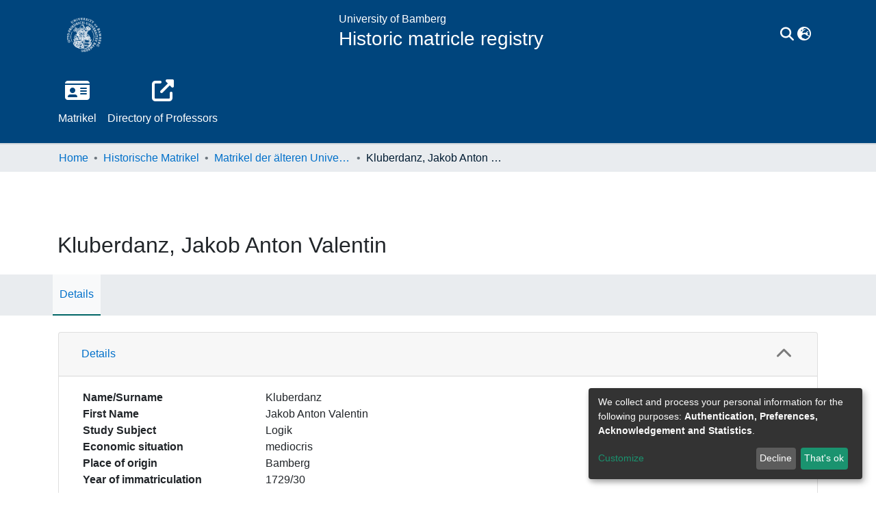

--- FILE ---
content_type: text/html; charset=utf-8
request_url: https://professorenkatalog.uni-bamberg.de/entities/matrikel/0cf2b12e-92de-4db9-8a90-71e4a301e2e6
body_size: 119290
content:
<!DOCTYPE html><html lang="en"><head>
  <meta charset="UTF-8">
  <base href="/">
  <title>Kluberdanz, Jakob Anton Valentin</title>
  <meta name="viewport" content="width=device-width,minimum-scale=1">
  <meta http-equiv="cache-control" content="no-store">
  <link rel="icon" type="image/x-icon" href="assets/images/ub_favicon.ico">
<link rel="stylesheet" href="styles.faa02dd9ca494850.css" media="print" onload="this.media='all'"><noscript><link rel="stylesheet" href="styles.faa02dd9ca494850.css"></noscript><style>@charset "UTF-8";.fa{font-family:"Font Awesome 6 Free";font-family:var(--fa-style-family, "Font Awesome 6 Free");font-weight:900;font-weight:var(--fa-style, 900)}.fa,.fas{-moz-osx-font-smoothing:grayscale;-webkit-font-smoothing:antialiased;display:inline-block;display:var(--fa-display, inline-block);font-style:normal;font-feature-settings:normal;font-variant:normal;line-height:1;text-rendering:auto}.fas{font-family:"Font Awesome 6 Free"}.fa-lg{font-size:1.25em;line-height:.05em;vertical-align:-.075em}.fa-fw{text-align:center;width:1.25em}.fa-bars:before{content:"\f0c9"}.fa-chevron-up:before{content:"\f077"}.fa-sign-in-alt:before{content:"\f2f6"}.fa-external-link-alt:before{content:"\f35d"}.fa-id-card:before{content:"\f2c2"}.fa-ellipsis-h:before{content:"\f141"}.fa-search:before{content:"\f002"}.fa-share:before{content:"\f064"}.fa-globe-asia:before{content:"\f57e"}.sr-only{position:absolute;width:1px;height:1px;padding:0;margin:-1px;overflow:hidden;clip:rect(0,0,0,0);white-space:nowrap;border-width:0}:root{--fa-style-family-classic:"Font Awesome 6 Free";--fa-font-solid:normal 900 1em/1 "Font Awesome 6 Free"}@font-face{font-family:"Font Awesome 6 Free";font-style:normal;font-weight:900;font-display:block;src:url(assets/fonts/fa-solid-900.woff2) format("woff2"),url(assets/fonts/fa-solid-900.ttf) format("truetype")}.fas{font-weight:900}:root{--fa-style-family-brands:"Font Awesome 6 Brands";--fa-font-brands:normal 400 1em/1 "Font Awesome 6 Brands"}@font-face{font-family:"Font Awesome 6 Brands";font-style:normal;font-weight:400;font-display:block;src:url(assets/fonts/fa-brands-400.woff2) format("woff2"),url(assets/fonts/fa-brands-400.ttf) format("truetype")}:root{--fa-style-family-classic:"Font Awesome 6 Free";--fa-font-regular:normal 400 1em/1 "Font Awesome 6 Free"}@font-face{font-family:"Font Awesome 6 Free";font-style:normal;font-weight:400;font-display:block;src:url(assets/fonts/fa-regular-400.woff2) format("woff2"),url(assets/fonts/fa-regular-400.ttf) format("truetype")}:root{--blue:#00457D;--indigo:#6610f2;--purple:#6f42c1;--pink:#f5b4b9;--red:#E6444F;--orange:#fd7e14;--yellow:#FFD300;--green:#97BF0D;--teal:#20c997;--cyan:#0070ca;--white:#fff;--gray:#6c757d;--gray-dark:#343a40;--primary:#00457D;--secondary:#495057;--success:#97BF0D;--info:#0070ca;--warning:#FFD300;--danger:#E6444F;--light:#f8f9fa;--dark:#001526;--breakpoint-xs:0;--breakpoint-sm:576px;--breakpoint-md:768px;--breakpoint-lg:992px;--breakpoint-xl:1200px;--font-family-sans-serif:-apple-system, BlinkMacSystemFont, "Segoe UI", Roboto, "Helvetica Neue", Arial, "Noto Sans", "Liberation Sans", sans-serif, "Apple Color Emoji", "Segoe UI Emoji", "Segoe UI Symbol", "Noto Color Emoji";--font-family-monospace:SFMono-Regular, Menlo, Monaco, Consolas, "Liberation Mono", "Courier New", monospace}*,*:before,*:after{box-sizing:border-box}html{font-family:sans-serif;line-height:1.15;-webkit-text-size-adjust:100%;-webkit-tap-highlight-color:rgba(0,0,0,0)}footer,header,main,nav{display:block}body{margin:0;font-family:-apple-system,BlinkMacSystemFont,Segoe UI,Roboto,Helvetica Neue,Arial,Noto Sans,Liberation Sans,sans-serif,"Apple Color Emoji","Segoe UI Emoji",Segoe UI Symbol,"Noto Color Emoji";font-size:1rem;font-weight:400;line-height:1.5;color:#212529;text-align:left;background-color:#fff}[tabindex="-1"]:focus:not(.focus-visible){outline:0!important}[tabindex="-1"]:focus:not(:focus-visible){outline:0!important}h3,h6{margin-top:0;margin-bottom:.5rem}p{margin-top:0;margin-bottom:1rem}ol,ul{margin-top:0;margin-bottom:1rem}b{font-weight:bolder}a{color:#0070ca;text-decoration:none;background-color:#0000}a:hover{color:#00457e;text-decoration:underline}code{font-family:SFMono-Regular,Menlo,Monaco,Consolas,Liberation Mono,Courier New,monospace;font-size:1em}img{vertical-align:middle;border-style:none}label{display:inline-block;margin-bottom:.5rem}button{border-radius:0}button:focus:not(.focus-visible){outline:0}button:focus:not(:focus-visible){outline:0}input,button{margin:0;font-family:inherit;font-size:inherit;line-height:inherit}button,input{overflow:visible}button{text-transform:none}[role=button]{cursor:pointer}button,[type=button],[type=submit]{-webkit-appearance:button}button:not(:disabled),[type=button]:not(:disabled),[type=submit]:not(:disabled){cursor:pointer}button::-moz-focus-inner,[type=button]::-moz-focus-inner,[type=submit]::-moz-focus-inner{padding:0;border-style:none}h3,h6,.h2{margin-bottom:.5rem;font-weight:500;line-height:1.2}.h2{font-size:2rem}@media (max-width: 1200px){.h2{font-size:calc(1.325rem + .9vw)}}h3{font-size:1.75rem}@media (max-width: 1200px){h3{font-size:calc(1.3rem + .6vw)}}h6{font-size:1rem}.small{font-size:.875em;font-weight:400}.list-unstyled{padding-left:0;list-style:none}code{font-size:87.5%;color:#f5b4b9;word-wrap:break-word}.container{width:100%;padding-right:15px;padding-left:15px;margin-right:auto;margin-left:auto}@media (min-width: 576px){.container{max-width:540px}}@media (min-width: 768px){.container{max-width:720px}}@media (min-width: 992px){.container{max-width:960px}}@media (min-width: 1200px){.container{max-width:1140px}}.row{display:flex;flex-wrap:wrap;margin-right:-15px;margin-left:-15px}.col-lg-6,.col-md-12,.col-md-6,.col-sm-3,.col,.col-12{position:relative;width:100%;padding-right:15px;padding-left:15px}.col{flex-basis:0;flex-grow:1;max-width:100%}.col-12{flex:0 0 100%;max-width:100%}@media (min-width: 576px){.col-sm-3{flex:0 0 25%;max-width:25%}}@media (min-width: 768px){.col-md-6{flex:0 0 50%;max-width:50%}.col-md-12{flex:0 0 100%;max-width:100%}}@media (min-width: 992px){.col-lg-6{flex:0 0 50%;max-width:50%}}.form-control{display:block;width:100%;height:calc(1.5em + .75rem + 2px);padding:.375rem .75rem;font-size:1rem;font-weight:400;line-height:1.5;color:#495057;background-color:#fff;background-clip:padding-box;border:1px solid #ced4da;border-radius:.25rem;box-shadow:inset 0 1px 1px #00000013;transition:border-color .15s ease-in-out,box-shadow .15s ease-in-out}@media (prefers-reduced-motion: reduce){.form-control{transition:none}}.form-control::-ms-expand{background-color:#0000;border:0}.form-control:focus{color:#495057;background-color:#fff;border-color:#008bfd;outline:0;box-shadow:inset 0 1px 1px #00000013,0 0 0 .2rem #00457d40}.form-control::placeholder{color:#6c757d;opacity:1}.form-control:disabled{background-color:#e9ecef;opacity:1}.form-control-lg{height:calc(1.5em + 1rem + 2px);padding:.5rem 1rem;font-size:1.25rem;line-height:1.5;border-radius:.3rem}.btn{display:inline-block;font-weight:400;color:#212529;text-align:center;vertical-align:middle;-webkit-user-select:none;user-select:none;background-color:#0000;border:1px solid rgba(0,0,0,0);padding:.375rem .75rem;font-size:1rem;line-height:1.5;border-radius:.25rem;transition:color .15s ease-in-out,background-color .15s ease-in-out,border-color .15s ease-in-out,box-shadow .15s ease-in-out}@media (prefers-reduced-motion: reduce){.btn{transition:none}}.btn:hover{color:#212529;text-decoration:none}.btn:focus{outline:0;box-shadow:0 0 0 .2rem #00457d40}.btn:disabled{opacity:.65;box-shadow:none}.btn:not(:disabled):not(.disabled){cursor:pointer}.btn:not(:disabled):not(.disabled):active{box-shadow:inset 0 3px 5px #00000020}.btn:not(:disabled):not(.disabled):active:focus{box-shadow:0 0 0 .2rem #00457d40,inset 0 3px 5px #00000020}.btn-primary{color:#fff;background-color:#00457d;border-color:#00457d;box-shadow:inset 0 1px #ffffff26,0 1px 1px #00000013}.btn-primary:hover{color:#fff;background-color:#003057;border-color:#00294a}.btn-primary:focus{color:#fff;background-color:#003057;border-color:#00294a;box-shadow:inset 0 1px #ffffff26,0 1px 1px #00000013,0 0 0 .2rem #26619180}.btn-primary:disabled{color:#fff;background-color:#00457d;border-color:#00457d}.btn-primary:not(:disabled):not(.disabled):active{color:#fff;background-color:#00294a;border-color:#00223d}.btn-primary:not(:disabled):not(.disabled):active:focus{box-shadow:inset 0 3px 5px #00000020,0 0 0 .2rem #26619180}.btn-outline-primary{color:#00457d;border-color:#00457d}.btn-outline-primary:hover{color:#fff;background-color:#00457d;border-color:#00457d}.btn-outline-primary:focus{box-shadow:0 0 0 .2rem #00457d80}.btn-outline-primary:disabled{color:#00457d;background-color:#0000}.btn-outline-primary:not(:disabled):not(.disabled):active{color:#fff;background-color:#00457d;border-color:#00457d}.btn-outline-primary:not(:disabled):not(.disabled):active:focus{box-shadow:inset 0 3px 5px #00000020,0 0 0 .2rem #00457d80}.btn-link{font-weight:400;color:#0070ca;text-decoration:none}.btn-link:hover{color:#00457e;text-decoration:underline}.btn-link:focus{text-decoration:underline}.btn-link:disabled{color:#6c757d;pointer-events:none}.btn-lg{padding:.5rem 1rem;font-size:1.25rem;line-height:1.5;border-radius:.3rem}.btn-block{display:block;width:100%}.dropdown{position:relative}.dropdown-toggle{white-space:nowrap}.dropdown-toggle:after{display:inline-block;margin-left:.255em;vertical-align:.255em;content:"";border-top:.3em solid;border-right:.3em solid rgba(0,0,0,0);border-bottom:0;border-left:.3em solid rgba(0,0,0,0)}.dropdown-toggle:empty:after{margin-left:0}.dropdown-menu{position:absolute;top:100%;left:0;z-index:1000;display:none;float:left;min-width:10rem;padding:.5rem 0;margin:.125rem 0 0;font-size:1rem;color:#212529;text-align:left;list-style:none;background-color:#fff;background-clip:padding-box;border:1px solid rgba(0,0,0,.15);border-radius:.25rem;box-shadow:0 .5rem 1rem #0000002d}.dropdown-menu-right{right:0;left:auto}.dropdown-menu[x-placement^=bottom]{right:auto;bottom:auto}.dropdown-divider{height:0;margin:.5rem 0;overflow:hidden;border-top:1px solid #e9ecef}.dropdown-item{display:block;width:100%;padding:.25rem 1.5rem;clear:both;font-weight:400;color:#212529;text-align:inherit;white-space:nowrap;background-color:#0000;border:0}.dropdown-item:hover,.dropdown-item:focus{color:#16181b;text-decoration:none;background-color:#e9ecef}.dropdown-item.active,.dropdown-item:active{color:#fff;text-decoration:none;background-color:#00457d}.dropdown-item:disabled{color:#adb5bd;pointer-events:none;background-color:#0000}.dropdown-header{display:block;padding:.5rem 1.5rem;margin-bottom:0;font-size:.875rem;color:#6c757d;white-space:nowrap}.nav-link{display:block;padding:.5rem 1rem}.nav-link:hover,.nav-link:focus{text-decoration:none}.navbar{position:relative;display:flex;flex-wrap:wrap;align-items:center;justify-content:space-between;padding:.5rem 1rem}.navbar .container{display:flex;flex-wrap:wrap;align-items:center;justify-content:space-between}.navbar-brand{display:inline-block;padding-top:.3125rem;padding-bottom:.3125rem;margin-right:1rem;font-size:1.25rem;line-height:inherit;white-space:nowrap}.navbar-brand:hover,.navbar-brand:focus{text-decoration:none}.navbar-nav{display:flex;flex-direction:column;padding-left:0;margin-bottom:0;list-style:none}.navbar-nav .nav-link{padding-right:0;padding-left:0}.navbar-nav .dropdown-menu{position:static;float:none}.navbar-toggler{padding:.25rem .75rem;font-size:1.25rem;line-height:1;background-color:#0000;border:1px solid rgba(0,0,0,0);border-radius:.25rem}.navbar-toggler:hover,.navbar-toggler:focus{text-decoration:none}.navbar-toggler-icon{display:inline-block;width:1.5em;height:1.5em;vertical-align:middle;content:"";background:50%/100% 100% no-repeat}@media (max-width: 767.98px){.navbar-expand-md>.container{padding-right:0;padding-left:0}}@media (min-width: 768px){.navbar-expand-md{flex-flow:row nowrap;justify-content:flex-start}.navbar-expand-md .navbar-nav{flex-direction:row}.navbar-expand-md .navbar-nav .dropdown-menu{position:absolute}.navbar-expand-md .navbar-nav .nav-link{padding-right:.5rem;padding-left:.5rem}.navbar-expand-md>.container{flex-wrap:nowrap}.navbar-expand-md .navbar-toggler{display:none}}.navbar-light .navbar-nav .nav-link{color:#00000080}.navbar-light .navbar-nav .nav-link:hover,.navbar-light .navbar-nav .nav-link:focus{color:#000000b3}.navbar-light .navbar-toggler{color:#00000080;border-color:#0000001a}.navbar-light .navbar-toggler-icon{background-image:url("data:image/svg+xml;charset=utf8,%3csvg+viewBox='0+0+30+30'+xmlns='http://www.w3.org/2000/svg'%3e%3cpath+stroke='rgba%280, 0, 0, 0.5%29'+stroke-width='2'+stroke-linecap='round'+stroke-miterlimit='10'+d='M4+7h22M4+15h22M4+23h22'/%3e%3c/svg%3e")}.card{position:relative;display:flex;flex-direction:column;min-width:0;word-wrap:break-word;background-color:#fff;background-clip:border-box;border:1px solid rgba(0,0,0,.125);border-radius:.25rem}.card-body{flex:1 1 auto;min-height:1px;padding:1.25rem}.card-header{padding:.75rem 1.25rem;margin-bottom:0;background-color:#00000008;border-bottom:1px solid rgba(0,0,0,.125)}.card-header:first-child{border-radius:calc(.25rem - 1px) calc(.25rem - 1px) 0 0}.accordion{overflow-anchor:none}.accordion>.card{overflow:hidden}.accordion>.card:not(:last-of-type){border-bottom:0;border-bottom-right-radius:0;border-bottom-left-radius:0}.accordion>.card:not(:first-of-type){border-top-left-radius:0;border-top-right-radius:0}.accordion>.card>.card-header{border-radius:0;margin-bottom:-1px}.breadcrumb{display:flex;flex-wrap:wrap;padding:.75rem 1rem;margin-bottom:1rem;list-style:none;background-color:#e9ecef;border-radius:.25rem}.breadcrumb-item+.breadcrumb-item{padding-left:.5rem}.breadcrumb-item+.breadcrumb-item:before{float:left;padding-right:.5rem;color:#6c757d;content:"/"}.breadcrumb-item+.breadcrumb-item:hover:before{text-decoration:underline}.breadcrumb-item+.breadcrumb-item:hover:before{text-decoration:none}.breadcrumb-item.active{color:#6c757d}.close{float:right;font-size:1.5rem;font-weight:700;line-height:1;color:#000;text-shadow:0 1px 0 #fff;opacity:.5}@media (max-width: 1200px){.close{font-size:calc(1.275rem + .3vw)}}.close:hover{color:#000;text-decoration:none}.close:not(:disabled):not(.disabled):hover,.close:not(:disabled):not(.disabled):focus{opacity:.75}.bg-transparent{background-color:#0000!important}.d-none{display:none!important}.d-inline-block{display:inline-block!important}.d-flex{display:flex!important}.flex-row{flex-direction:row!important}.flex-column{flex-direction:column!important}.flex-wrap{flex-wrap:wrap!important}.flex-shrink-0{flex-shrink:0!important}.justify-content-end{justify-content:flex-end!important}.justify-content-center{justify-content:center!important}.justify-content-between{justify-content:space-between!important}.align-items-center{align-items:center!important}@media (min-width: 576px){.flex-sm-row{flex-direction:row!important}}@media (min-width: 768px){.flex-md-row{flex-direction:row!important}}.float-left{float:left!important}.float-right{float:right!important}.position-relative{position:relative!important}.position-absolute{position:absolute!important}.position-fixed{position:fixed!important}.sr-only{position:absolute;width:1px;height:1px;padding:0;margin:-1px;overflow:hidden;clip:rect(0,0,0,0);white-space:nowrap;border:0}.shadow-none{box-shadow:none!important}.w-100{width:100%!important}.h-100{height:100%!important}.m-0{margin:0!important}.mb-0{margin-bottom:0!important}.ml-1{margin-left:.25rem!important}.my-2{margin-top:.5rem!important}.my-2{margin-bottom:.5rem!important}.mt-3{margin-top:1rem!important}.mb-3{margin-bottom:1rem!important}.mb-4{margin-bottom:1.5rem!important}.mt-5{margin-top:3rem!important}.px-0{padding-right:0!important}.px-0{padding-left:0!important}.p-1{padding:.25rem!important}.py-1{padding-top:.25rem!important}.py-1{padding-bottom:.25rem!important}.pl-1{padding-left:.25rem!important}.pl-2{padding-left:.5rem!important}.py-3{padding-top:1rem!important}.py-3{padding-bottom:1rem!important}.p-4{padding:1.5rem!important}.pt-4{padding-top:1.5rem!important}.pr-4,.px-4{padding-right:1.5rem!important}.px-4{padding-left:1.5rem!important}.mx-n3{margin-right:-1rem!important}.mx-n3{margin-left:-1rem!important}.mr-auto,.mx-auto{margin-right:auto!important}.mx-auto{margin-left:auto!important}@media (min-width: 768px){.mb-md-0{margin-bottom:0!important}.p-md-0{padding:0!important}}@media (min-width: 992px){.mb-lg-0{margin-bottom:0!important}}.text-truncate{overflow:hidden;text-overflow:ellipsis;white-space:nowrap}.text-left{text-align:left!important}.text-right{text-align:right!important}@media (min-width: 768px){.text-md-center{text-align:center!important}}.font-weight-bold{font-weight:700!important}.text-white{color:#fff!important}@media print{*,*:before,*:after{text-shadow:none!important;box-shadow:none!important}a:not(.btn){text-decoration:underline}img{page-break-inside:avoid}p,h3{orphans:3;widows:3}h3{page-break-after:avoid}@page{size:a3}body,.container{min-width:992px!important}.navbar{display:none}}:root{--ds-breadcrumb-bg:#e9ecef !important}:root{--ds-content-spacing:1rem;--ds-button-height:2.375rem;--ds-card-height-percentage:98%;--ds-card-thumbnail-height:240px;--ds-dropdown-menu-max-height:200px;--ds-drop-zone-area-height:44px;--ds-drop-zone-area-z-index:1025;--ds-drop-zone-area-inner-z-index:1021;--ds-login-logo-height:72px;--ds-login-logo-width:72px;--ds-submission-header-z-index:1001;--ds-submission-footer-z-index:999;--ds-submission-inline-group-form-delete-z-index:998;--ds-main-z-index:1;--ds-nav-z-index:10;--ds-footer-z-index:0;--ds-sidebar-z-index:20;--ds-header-bg:#fff;--ds-header-logo-height:50px;--ds-header-logo-height-xs:50px;--ds-header-icon-color:#0070ca;--ds-header-icon-color-inverse:rgba(0,69,125,1);--ds-header-icon-color-hover:#00457e;--ds-navbar-bg:var(--ds-header-bg);--ds-header-navbar-border-top-color:#fff;--ds-header-navbar-border-bottom-color:#ced4da;--ds-navbar-link-color:#0070ca;--ds-navbar-link-color-hover:#00457e;--ds-expandable-navbar-bg:var(--ds-navbar-bg);--ds-expandable-navbar-bg-inverse:rgba(0,69,125,1);--ds-expandable-navbar-link-color:var(--ds-navbar-link-color);--ds-expandable-navbar-link-color-hover:var(--ds-navbar-link-color-hover);--ds-admin-sidebar-bg:#132333;--ds-admin-sidebar-active-bg:#0f1b28;--ds-admin-sidebar-header-bg:#091119;--ds-dark-scrollbar-bg:#0f1b28;--ds-dark-scrollbar-alt-bg:#12202f;--ds-dark-scrollbar-fg:#47495d;--ds-submission-sections-margin-bottom:.5rem;--ds-edit-item-button-min-width:100px;--ds-edit-item-metadata-field-width:190px;--ds-edit-item-language-field-width:43px;--ds-thumbnail-max-width:125px;--ds-thumbnail-placeholder-background:#f8f9fa;--ds-thumbnail-placeholder-border:1px solid #dee2e6;--ds-thumbnail-placeholder-color:#444c54;--ds-dso-selector-list-max-height:475px;--ds-dso-selector-current-background-color:#eeeeee;--ds-dso-selector-current-background-hover-color:#d5d5d5;--ds-notification-bg-success:#888f0a;--ds-notification-bg-danger:#da1d49;--ds-notification-bg-info:#006d97;--ds-notification-bg-warning:#cc8700;--ds-fa-fixed-width:1.25rem;--ds-icon-padding:1rem;--ds-collapsed-sidebar-width:52px;--ds-sidebar-items-width:250px;--ds-total-sidebar-width:302px;--ds-top-footer-bg:#e9ecef;--ds-footer-bg:#00457D;--ds-footer-border:1px solid var(--bs-gray-400);--ds-footer-padding:0;--ds-footer-padding-bottom:0;--ds-footer-logo-height:50px;--ds-home-news-link-color:#0070ca;--ds-home-news-link-hover-color:#00457e;--ds-home-news-background-color:#e9ecef;--ds-breadcrumb-link-color:#0070ca;--ds-breadcrumb-link-active-color:#001b31;--ds-breadcrumb-max-length:200px;--ds-slider-color:#97BF0D;--ds-slider-handle-width:18px;--ds-search-form-scope-max-width:150px;--ds-context-x-offset:-16px;--ds-context-help-icon-size:16px;--ds-context-help-tooltip-width:300px;--ds-context-help-tooltip-link-color:$white;--ds-gap:.25rem;--ds-date-picker-input-max-width:300px;--ds-cris-layout-sidebar-width:350px;--ds-cris-layout-sidebar-background-color:#e9ecef;--ds-cris-layout-sidebar-link-color:rgba(0, 0, 0, .8);--ds-cris-layout-sidebar-link-color-active:#000000;--ds-cris-layout-sidebar-menu-background:#207698;--ds-cris-layout-sidebar-menu-color:#fff;--ds-cris-layout-sidebar-link-border-bottom:1px solid rgba(0, 0, 0, .1);--ds-cris-layout-sidebar-entry-height:40px;--ds-cris-layout-sidebar-entry-width:40px;--ds-cris-layout-sidebar-border-color:#207698;--ds-cris-layout-sidebar-hover-focus-background-color:#207698;--ds-cris-layout-sidebar-hover-focus-border-color:#207698;--ds-cris-layout-sidebar-menu-active-color:#0070ca;--ds-cris-layout-sidebar-menu-active-background:#f8f9fa;--ds-cris-layout-sidebar-tab-color-hover:#f8f9fa;--ds-cris-layout-navbar-background-color:#e9ecef;--ds-cris-layout-navbar-border:1px solid #d9dadb;--ds-cris-layout-navbar-link-color:rgba(0, 0, 0, .8);--ds-cris-layout-navbar-link-color-active:#000000;--ds-cris-layout-navbar-menu-background:#207698;--ds-cris-layout-navbar-menu-color:#fff;--ds-cris-layout-navbar-link-border-bottom:none;--ds-cris-layout-navbar-sub-level-backround-color:#e9ecef;--ds-cris-layout-navbar-tab-color-active:#006666;--ds-cris-layout-navbar-tab-color-hover:#f8f9fa;--ds-advanced-attachment-image-max-height:160px;--ds-advanced-attachment-image-object-fit:cover;--ds-advanced-attachment-image-object-position:0% 0%;--ds-advanced-attachment-thumbnail-placeholder-font-weight:bold;--ds-dso-edit-field-width:210px;--ds-dso-edit-lang-width:90px;--ds-dso-edit-security-width:136px;--ds-dso-edit-authority-width:150px;--ds-dso-edit-actions-width:173px;--ds-dso-edit-virtual-tooltip-min-width:300px;--ds-comcol-logo-max-width:500px;--ds-comcol-logo-max-height:500px;--ds-identifier-sybetype-icon-height:24px}:root{--ds-top-footer-bg:#e7e7e6 !important}:root{--ds-navbar-link-color:white;--ds-navbar-link-color-hover:#e7e7e6;--ds-header-icon-color:white;--ds-header-icon-color-hover:#e7e7e6;--ds-home-news-background-color:#e7e7e6;--ds-home-news-link-color:#00457D}.fa-globe-asia:before{content:"\f7a2"}:root{--bs-white:#fff;--bs-gray-100:#f8f9fa;--bs-gray-200:#e9ecef;--bs-gray-300:#dee2e6;--bs-gray-400:#ced4da;--bs-gray-500:#adb5bd;--bs-gray-600:#6c757d;--bs-gray-700:#495057;--bs-gray-800:#343a40;--bs-gray-900:#212529;--bs-black:#000;--bs-blue:#00457D;--bs-indigo:#6610f2;--bs-purple:#6f42c1;--bs-pink:#f5b4b9;--bs-red:#E6444F;--bs-orange:#fd7e14;--bs-yellow:#FFD300;--bs-green:#97BF0D;--bs-teal:#20c997;--bs-cyan:#0070ca;--bs-primary:#00457D;--bs-primary-bg:#1797ff;--bs-secondary:#6c757d;--bs-secondary-bg:#949da5;--bs-success:#97BF0D;--bs-success-bg:#d7f570;--bs-info:#0070ca;--bs-info-bg:#64baff;--bs-warning:#FFD300;--bs-warning-bg:#ffed99;--bs-danger:#E6444F;--bs-danger-bg:#f8cbce;--bs-light:#f8f9fa;--bs-dark:#001526;--bs-theme-color-interval:8%;--bs-yiq-contrasted-threshold:165;--bs-yiq-text-dark:#212529;--bs-yiq-text-light:#fff;--bs-enable-caret:true;--bs-enable-rounded:true;--bs-enable-shadows:true;--bs-enable-gradients:false;--bs-enable-transitions:true;--bs-enable-prefers-reduced-motion-media-query:true;--bs-enable-grid-classes:true;--bs-enable-pointer-cursor-for-buttons:true;--bs-enable-print-styles:true;--bs-enable-responsive-font-sizes:true;--bs-enable-validation-icons:true;--bs-enable-deprecation-messages:true;--bs-spacer:1rem;--bs-spacer-0:0;--bs-spacer-1:.25rem;--bs-spacer-2:.5rem;--bs-spacer-3:1rem;--bs-spacer-4:1.5rem;--bs-spacer-5:3rem;--bs-sizes-25:25%;--bs-sizes-50:50%;--bs-sizes-75:75%;--bs-sizes-100:100%;--bs-sizes-auto:auto;--bsbody-bg:#fff;--bs-body-color:#212529;--bs-link-color:#0070ca;--bs-link-decoration:none;--bs-link-hover-color:#00457e;--bs-link-hover-decoration:underline;--bs-emphasized-link-hover-darken-percentage:15%;--bs-paragraph-margin-bottom:1rem;--bs-xs-min:0;--bs-sm-min:576px;--bs-md-min:768px;--bs-lg-min:992px;--bs-xl-min:1200px;--bs-xs-max: ;--bs-sm-max:540px;--bs-md-max:720px;--bs-lg-max:960px;--bs-xl-max:1140px;--bs-grid-columns:12;--bs-grid-gutter-width:30px;--bs-line-height-lg:1.5;--bs-line-height-sm:1.5;--bs-border-width:1px;--bs-border-color:#dee2e6;--bs-border-radius:.25rem;--bs-border-radius-lg:.3rem;--bs-border-radius-sm:.2rem;--bs-rounded-pill:50rem;--bs-box-shadow-sm:0 .125rem .25rem rgba(0, 0, 0, .075);--bs-box-shadow:0 .5rem 1rem rgba(0, 0, 0, .15);--bs-box-shadow-lg:0 1rem 3rem rgba(0, 0, 0, .175);--bs-component-active-color:#fff;--bs-component-active-bg:#00457D;--bs-caret-width:.3em;--bs-caret-vertical-align:.255em;--bs-caret-spacing:.255em;--bs-transition-base:all .2s ease-in-out;--bs-transition-fade:opacity .15s linear;--bs-transition-collapse:height .35s ease;--bs-font-family-sans-serif:-apple-system, BlinkMacSystemFont, Segoe UI, Roboto, Helvetica Neue, Arial, Noto Sans, Liberation Sans, sans-serif, Apple Color Emoji, Segoe UI Emoji, Segoe UI Symbol, Noto Color Emoji;--bs-font-family-monospace:SFMono-Regular, Menlo, Monaco, Consolas, Liberation Mono, Courier New, monospace;--bs-font-family-base:-apple-system, BlinkMacSystemFont, Segoe UI, Roboto, Helvetica Neue, Arial, Noto Sans, Liberation Sans, sans-serif, Apple Color Emoji, Segoe UI Emoji, Segoe UI Symbol, Noto Color Emoji;--bs-font-size-base:1rem;--bs-font-size-lg:1.25rem;--bs-font-size-sm:.875rem;--bs-font-weight-lighter:lighter;--bs-font-weight-light:300;--bs-font-weight-normal:400;--bs-font-weight-bold:700;--bs-font-weight-bolder:bolder;--bs-font-weight-base:400;--bs-line-height-base:1.5;--bs-h1-font-size:2.5rem;--bs-h2-font-size:2rem;--bs-h3-font-size:1.75rem;--bs-h4-font-size:1.5rem;--bs-h5-font-size:1.25rem;--bs-h6-font-size:1rem;--bs-headings-margin-bottom:.5rem;--bs-headings-font-family: ;--bs-headings-font-weight:500;--bs-headings-line-height:1.2;--bs-headings-color: ;--bs-display1-size:6rem;--bs-display2-size:5.5rem;--bs-display3-size:4.5rem;--bs-display4-size:3.5rem;--bs-display1-weight:300;--bs-display2-weight:300;--bs-display3-weight:300;--bs-display4-weight:300;--bs-display-line-height:1.2;--bs-lead-font-size:1.25rem;--bs-lead-font-weight:300;--bs-small-font-size:.875em;--bs-text-muted:#6c757d;--bs-blockquote-small-color:#6c757d;--bs-blockquote-small-font-size:.875em;--bs-blockquote-font-size:1.25rem;--bs-hr-border-color:rgba(0, 0, 0, .1);--bs-hr-border-width:1px;--bs-mark-padding:.2em;--bs-dt-font-weight:700;--bs-kbd-box-shadow:inset 0 -.1rem 0 rgba(0, 0, 0, .25);--bs-nested-kbd-font-weight:700;--bs-list-inline-padding:.5rem;--bs-mark-bg:#fcf8e3;--bs-hr-margin-y:1rem;--bs-table-cell-padding:.75rem;--bs-table-cell-padding-sm:.3rem;--bs-table-color:#212529;--bs-table-bg: ;--bs-table-accent-bg:rgba(0, 0, 0, .05);--bs-table-hover-color:#212529;--bs-table-hover-bg:rgba(0, 0, 0, .075);--bs-table-active-bg:rgba(0, 0, 0, .075);--bs-table-border-width:1px;--bs-table-border-color:#dee2e6;--bs-table-head-bg:#e9ecef;--bs-table-head-color:#495057;--bs-table-dark-bg:#343a40;--bs-table-dark-accent-bg:rgba(255, 255, 255, .05);--bs-table-dark-hover-color:#fff;--bs-table-dark-hover-bg:rgba(255, 255, 255, .075);--bs-table-dark-border-color:#454d55;--bs-table-dark-color:#fff;--bs-table-striped-order:odd;--bs-table-caption-color:#6c757d;--bs-table-bg-level:-9;--bs-table-border-level:-6;--bs-input-btn-padding-y:.375rem;--bs-input-btn-padding-x:.75rem;--bs-input-btn-font-family: ;--bs-input-btn-font-size:1rem;--bs-input-btn-line-height:1.5;--bs-input-btn-focus-width:.2rem;--bs-input-btn-focus-color:rgba(0, 69, 125, .25);--bs-input-btn-focus-box-shadow:0 0 0 .2rem rgba(0, 69, 125, .25);--bs-input-btn-padding-y-sm:.25rem;--bs-input-btn-padding-x-sm:.5rem;--bs-input-btn-font-size-sm:.875rem;--bs-input-btn-line-height-sm:1.5;--bs-input-btn-padding-y-lg:.5rem;--bs-input-btn-padding-x-lg:1rem;--bs-input-btn-font-size-lg:1.25rem;--bs-input-btn-line-height-lg:1.5;--bs-input-btn-border-width:1px;--bs-btn-padding-y:.375rem;--bs-btn-padding-x:.75rem;--bs-btn-font-family: ;--bs-btn-font-size:1rem;--bs-btn-line-height:1.5;--bs-btn-padding-y-sm:.25rem;--bs-btn-padding-x-sm:.5rem;--bs-btn-font-size-sm:.875rem;--bs-btn-line-height-sm:1.5;--bs-btn-padding-y-lg:.5rem;--bs-btn-padding-x-lg:1rem;--bs-btn-font-size-lg:1.25rem;--bs-btn-line-height-lg:1.5;--bs-btn-border-width:1px;--bs-btn-font-weight:400;--bs-btn-box-shadow:inset 0 1px 0 rgba(255, 255, 255, .15), 0 1px 1px rgba(0, 0, 0, .075);--bs-btn-focus-width:.2rem;--bs-btn-focus-box-shadow:0 0 0 .2rem rgba(0, 69, 125, .25);--bs-btn-disabled-opacity:.65;--bs-btn-active-box-shadow:inset 0 3px 5px rgba(0, 0, 0, .125);--bs-btn-link-disabled-color:#6c757d;--bs-btn-block-spacing-y:.5rem;--bs-btn-border-radius:.25rem;--bs-btn-border-radius-lg:.3rem;--bs-btn-border-radius-sm:.2rem;--bs-btn-transition:color .15s ease-in-out, background-color .15s ease-in-out, border-color .15s ease-in-out, box-shadow .15s ease-in-out;--bs-label-margin-bottom:.5rem;--bs-input-padding-y:.375rem;--bs-input-padding-x:.75rem;--bs-input-font-family: ;--bs-input-font-size:1rem;--bs-input-font-weight:400;--bs-input-line-height:1.5;--bs-input-padding-y-sm:.25rem;--bs-input-padding-x-sm:.5rem;--bs-input-font-size-sm:.875rem;--bs-input-line-height-sm:1.5;--bs-input-padding-y-lg:.5rem;--bs-input-padding-x-lg:1rem;--bs-input-font-size-lg:1.25rem;--bs-input-line-height-lg:1.5;--bs-input-bg:#fff;--bs-input-disabled-bg:#e9ecef;--bs-input-color:#495057;--bs-input-border-color:#ced4da;--bs-input-border-width:1px;--bs-input-box-shadow:inset 0 1px 1px rgba(0, 0, 0, .075);--bs-input-border-radius:.25rem;--bs-input-border-radius-lg:.3rem;--bs-input-border-radius-sm:.2rem;--bs-input-focus-bg:#fff;--bs-input-focus-border-color:#008bfd;--bs-input-focus-color:#495057;--bs-input-focus-width:.2rem;--bs-input-focus-box-shadow:0 0 0 .2rem rgba(0, 69, 125, .25);--bs-input-placeholder-color:#6c757d;--bs-input-plaintext-color:#212529;--bs-input-height-border:2px;--bs-input-height-inner:calc(1.5em + .75rem);--bs-input-height-inner-half:calc(.75em + .375rem);--bs-input-height-inner-quarter:calc(.375em + .1875rem);--bs-input-height:calc(1.5em + .75rem + 2px);--bs-input-height-sm:calc(1.5em + .5rem + 2px);--bs-input-height-lg:calc(1.5em + 1rem + 2px);--bs-input-transition:border-color .15s ease-in-out, box-shadow .15s ease-in-out;--bs-form-text-margin-top:.25rem;--bs-form-check-input-gutter:1.25rem;--bs-form-check-input-margin-y:.3rem;--bs-form-check-input-margin-x:.25rem;--bs-form-check-inline-margin-x:.75rem;--bs-form-check-inline-input-margin-x:.3125rem;--bs-form-grid-gutter-width:10px;--bs-form-group-margin-bottom:1rem;--bs-input-group-addon-color:#495057;--bs-input-group-addon-bg:#e9ecef;--bs-input-group-addon-border-color:#ced4da;--bs-custom-forms-transition:background-color .15s ease-in-out, border-color .15s ease-in-out, box-shadow .15s ease-in-out;--bs-custom-control-gutter:.5rem;--bs-custom-control-spacer-x:1rem;--bs-custom-control-indicator-size:1rem;--bs-custom-control-indicator-bg:#fff;--bs-custom-control-indicator-bg-size:50% 50%;--bs-custom-control-indicator-box-shadow:inset 0 1px 1px rgba(0, 0, 0, .075);--bs-custom-control-indicator-border-color:#adb5bd;--bs-custom-control-indicator-border-width:1px;--bs-custom-control-indicator-disabled-bg:#e9ecef;--bs-custom-control-label-disabled-color:#6c757d;--bs-custom-control-indicator-checked-color:#fff;--bs-custom-control-indicator-checked-bg:#00457D;--bs-custom-control-indicator-checked-disabled-bg:rgba(0, 69, 125, .5);--bs-custom-control-indicator-checked-box-shadow: ;--bs-custom-control-indicator-checked-border-color:#00457D;--bs-custom-control-indicator-focus-box-shadow:0 0 0 .2rem rgba(0, 69, 125, .25);--bs-custom-control-indicator-focus-border-color:#008bfd;--bs-custom-control-indicator-active-color:#fff;--bs-custom-control-indicator-active-bg:#31a2ff;--bs-custom-control-indicator-active-box-shadow: ;--bs-custom-control-indicator-active-border-color:#31a2ff;--bs-custom-checkbox-indicator-border-radius:.25rem;--bs-custom-checkbox-indicator-icon-checked:url("data:image/svg+xml,<svg xmlns='http://www.w3.org/2000/svg' width='8' height='8' viewBox='0 0 8 8'><path fill='#fff' d='M6.564.75l-3.59 3.612-1.538-1.55L0 4.26l2.974 2.99L8 2.193z'/></svg>");--bs-custom-checkbox-indicator-indeterminate-bg:#00457D;--bs-custom-checkbox-indicator-indeterminate-color:#fff;--bs-custom-checkbox-indicator-icon-indeterminate:url("data:image/svg+xml,<svg xmlns='http://www.w3.org/2000/svg' width='4' height='4' viewBox='0 0 4 4'><path stroke='#fff' d='M0 2h4'/></svg>");--bs-custom-checkbox-indicator-indeterminate-box-shadow: ;--bs-custom-checkbox-indicator-indeterminate-border-color:#00457D;--bs-custom-radio-indicator-border-radius:50%;--bs-custom-radio-indicator-icon-checked:url("data:image/svg+xml,<svg xmlns='http://www.w3.org/2000/svg' width='12' height='12' viewBox='-4 -4 8 8'><circle r='3' fill='#fff'/></svg>");--bs-custom-switch-width:1.75rem;--bs-custom-switch-indicator-border-radius:.5rem;--bs-custom-switch-indicator-size:calc(1rem - 4px);--bs-custom-select-padding-y:.375rem;--bs-custom-select-padding-x:.75rem;--bs-custom-select-font-family: ;--bs-custom-select-font-size:1rem;--bs-custom-select-height:calc(1.5em + .75rem + 2px);--bs-custom-select-indicator-padding:1rem;--bs-custom-select-font-weight:400;--bs-custom-select-line-height:1.5;--bs-custom-select-color:#495057;--bs-custom-select-disabled-color:#6c757d;--bs-custom-select-bg:#fff;--bs-custom-select-disabled-bg:#e9ecef;--bs-custom-select-bg-size:8px 10px;--bs-custom-select-indicator-color:#343a40;--bs-custom-select-indicator:url("data:image/svg+xml,<svg xmlns='http://www.w3.org/2000/svg' width='4' height='5' viewBox='0 0 4 5'><path fill='#343a40' d='M2 0L0 2h4zm0 5L0 3h4z'/></svg>");--bs-custom-select-background:url("data:image/svg+xml,%3csvg xmlns='http://www.w3.org/2000/svg' width='4' height='5' viewBox='0 0 4 5'%3e%3cpath fill='%23343a40' d='M2 0L0 2h4zm0 5L0 3h4z'/%3e%3c/svg%3e") right .75rem center/8px 10px no-repeat;--bs-custom-select-feedback-icon-padding-right:calc(.75em + 2.3125rem);--bs-custom-select-feedback-icon-position:center right 1.75rem;--bs-custom-select-feedback-icon-size:calc(.75em + .375rem) calc(.75em + .375rem);--bs-custom-select-border-width:1px;--bs-custom-select-border-color:#ced4da;--bs-custom-select-border-radius:.25rem;--bs-custom-select-box-shadow:inset 0 1px 2px rgba(0, 0, 0, .075);--bs-custom-select-focus-border-color:#008bfd;--bs-custom-select-focus-width:.2rem;--bs-custom-select-focus-box-shadow:0 0 0 .2rem rgba(0, 69, 125, .25);--bs-custom-select-padding-y-sm:.25rem;--bs-custom-select-padding-x-sm:.5rem;--bs-custom-select-font-size-sm:.875rem;--bs-custom-select-height-sm:calc(1.5em + .5rem + 2px);--bs-custom-select-padding-y-lg:.5rem;--bs-custom-select-padding-x-lg:1rem;--bs-custom-select-font-size-lg:1.25rem;--bs-custom-select-height-lg:calc(1.5em + 1rem + 2px);--bs-custom-range-track-width:100%;--bs-custom-range-track-height:.5rem;--bs-custom-range-track-cursor:pointer;--bs-custom-range-track-bg:#dee2e6;--bs-custom-range-track-border-radius:1rem;--bs-custom-range-track-box-shadow:inset 0 .25rem .25rem rgba(0, 0, 0, .1);--bs-custom-range-thumb-width:1rem;--bs-custom-range-thumb-height:1rem;--bs-custom-range-thumb-bg:#00457D;--bs-custom-range-thumb-border:0;--bs-custom-range-thumb-border-radius:1rem;--bs-custom-range-thumb-box-shadow:0 .1rem .25rem rgba(0, 0, 0, .1);--bs-custom-range-thumb-focus-box-shadow:0 0 0 1px #fff, 0 0 0 .2rem rgba(0, 69, 125, .25);--bs-custom-range-thumb-focus-box-shadow-width:.2rem;--bs-custom-range-thumb-active-bg:#31a2ff;--bs-custom-range-thumb-disabled-bg:#adb5bd;--bs-custom-file-height:calc(1.5em + .75rem + 2px);--bs-custom-file-height-inner:calc(1.5em + .75rem);--bs-custom-file-focus-border-color:#008bfd;--bs-custom-file-focus-box-shadow:0 0 0 .2rem rgba(0, 69, 125, .25);--bs-custom-file-disabled-bg:#e9ecef;--bs-custom-file-padding-y:.375rem;--bs-custom-file-padding-x:.75rem;--bs-custom-file-line-height:1.5;--bs-custom-file-font-family: ;--bs-custom-file-font-weight:400;--bs-custom-file-color:#495057;--bs-custom-file-bg:#fff;--bs-custom-file-border-width:1px;--bs-custom-file-border-color:#ced4da;--bs-custom-file-border-radius:.25rem;--bs-custom-file-box-shadow:inset 0 1px 1px rgba(0, 0, 0, .075);--bs-custom-file-button-color:#495057;--bs-custom-file-button-bg:#e9ecef;--bs-form-feedback-margin-top:.25rem;--bs-form-feedback-font-size:.875em;--bs-form-feedback-valid-color:#97BF0D;--bs-form-feedback-invalid-color:#E6444F;--bs-form-feedback-icon-valid-color:#97BF0D;--bs-form-feedback-icon-valid:url("data:image/svg+xml,<svg xmlns='http://www.w3.org/2000/svg' width='8' height='8' viewBox='0 0 8 8'><path fill='#97BF0D' d='M2.3 6.73L.6 4.53c-.4-1.04.46-1.4 1.1-.8l1.1 1.4 3.4-3.8c.6-.63 1.6-.27 1.2.7l-4 4.6c-.43.5-.8.4-1.1.1z'/></svg>");--bs-form-feedback-icon-invalid-color:#E6444F;--bs-form-feedback-icon-invalid:url("data:image/svg+xml,<svg xmlns='http://www.w3.org/2000/svg' width='12' height='12' fill='none' stroke='#E6444F' viewBox='0 0 12 12'><circle cx='6' cy='6' r='4.5'/><path stroke-linejoin='round' d='M5.8 3.6h.4L6 6.5z'/><circle cx='6' cy='8.2' r='.6' fill='#E6444F' stroke='none'/></svg>");--bs-zindex-dropdown:1000;--bs-zindex-sticky:1020;--bs-zindex-fixed:1030;--bs-zindex-modal-backdrop:1040;--bs-zindex-modal:1050;--bs-zindex-popover:1060;--bs-zindex-tooltip:1070;--bs-nav-link-padding-y:.5rem;--bs-nav-link-padding-x:1rem;--bs-nav-link-disabled-color:#6c757d;--bs-nav-tabs-border-color:#dee2e6;--bs-nav-tabs-border-width:1px;--bs-nav-tabs-border-radius:.25rem;--bs-nav-tabs-link-hover-border-color:#e9ecef #e9ecef #dee2e6;--bs-nav-tabs-link-active-color:#495057;--bs-nav-tabs-link-active-bg:#fff;--bs-nav-tabs-link-active-border-color:#dee2e6 #dee2e6 #fff;--bs-nav-pills-border-radius:.25rem;--bs-nav-pills-link-active-color:#fff;--bs-nav-pills-link-active-bg:#00457D;--bs-nav-divider-color:#e9ecef;--bs-nav-divider-margin-y:.5rem;--bs-navbar-padding-y:.5rem;--bs-navbar-padding-x:1rem;--bs-navbar-nav-link-padding-x:.5rem;--bs-navbar-brand-font-size:1.25rem;--bs-nav-link-height:2.5rem;--bs-navbar-brand-height:1.875rem;--bs-navbar-brand-padding-y:.3125rem;--bs-navbar-toggler-padding-y:.25rem;--bs-navbar-toggler-padding-x:.75rem;--bs-navbar-toggler-font-size:1.25rem;--bs-navbar-toggler-border-radius:.25rem;--bs-navbar-dark-color:#00457D;--bs-navbar-dark-hover-color:rgba(255, 255, 255, .75);--bs-navbar-dark-active-color:#fff;--bs-navbar-dark-disabled-color:rgba(255, 255, 255, .25);--bs-navbar-dark-toggler-icon-bg:url("data:image/svg+xml;charset=utf8,<svg+viewBox='0+0+30+30'+xmlns='http://www.w3.org/2000/svg'><path+stroke='rgba(255, 255, 255, 0.5)'+stroke-width='2'+stroke-linecap='round'+stroke-miterlimit='10'+d='M4+7h22M4+15h22M4+23h22'/></svg>");--bs-navbar-dark-toggler-border-color:rgba(255, 255, 255, .1);--bs-navbar-light-color:rgba(0, 0, 0, .5);--bs-navbar-light-hover-color:rgba(0, 0, 0, .7);--bs-navbar-light-active-color:rgba(0, 0, 0, .9);--bs-navbar-light-disabled-color:rgba(0, 0, 0, .3);--bs-navbar-light-toggler-icon-bg:url("data:image/svg+xml;charset=utf8,<svg+viewBox='0+0+30+30'+xmlns='http://www.w3.org/2000/svg'><path+stroke='rgba(0, 0, 0, 0.5)'+stroke-width='2'+stroke-linecap='round'+stroke-miterlimit='10'+d='M4+7h22M4+15h22M4+23h22'/></svg>");--bs-navbar-light-toggler-border-color:rgba(0, 0, 0, .1);--bs-navbar-light-brand-color:rgba(0, 0, 0, .9);--bs-navbar-light-brand-hover-color:rgba(0, 0, 0, .9);--bs-navbar-dark-brand-color:#fff;--bs-navbar-dark-brand-hover-color:#fff;--bs-dropdown-min-width:10rem;--bs-dropdown-padding-y:.5rem;--bs-dropdown-spacer:.125rem;--bs-dropdown-font-size:1rem;--bs-dropdown-color:#212529;--bs-dropdown-bg:#fff;--bs-dropdown-border-color:rgba(0, 0, 0, .15);--bs-dropdown-border-radius:.25rem;--bs-dropdown-border-width:1px;--bs-dropdown-inner-border-radius:calc(.25rem - 1px);--bs-dropdown-divider-bg:#e9ecef;--bs-dropdown-divider-margin-y:.5rem;--bs-dropdown-box-shadow:0 .5rem 1rem rgba(0, 0, 0, .175);--bs-dropdown-link-color:#212529;--bs-dropdown-link-hover-color:#16181b;--bs-dropdown-link-hover-bg:#e9ecef;--bs-dropdown-link-active-color:#fff;--bs-dropdown-link-active-bg:#00457D;--bs-dropdown-link-disabled-color:#adb5bd;--bs-dropdown-item-padding-y:.25rem;--bs-dropdown-item-padding-x:1.5rem;--bs-dropdown-header-color:#6c757d;--bs-pagination-padding-y:.5rem;--bs-pagination-padding-x:.75rem;--bs-pagination-padding-y-sm:.25rem;--bs-pagination-padding-x-sm:.5rem;--bs-pagination-padding-y-lg:.75rem;--bs-pagination-padding-x-lg:1.5rem;--bs-pagination-line-height:1.25;--bs-pagination-color:#0070ca;--bs-pagination-bg:#fff;--bs-pagination-border-width:1px;--bs-pagination-border-color:#dee2e6;--bs-pagination-focus-box-shadow:0 0 0 .2rem rgba(0, 69, 125, .25);--bs-pagination-focus-outline:0;--bs-pagination-hover-color:#00457e;--bs-pagination-hover-bg:#e9ecef;--bs-pagination-hover-border-color:#dee2e6;--bs-pagination-active-color:#fff;--bs-pagination-active-bg:#00457D;--bs-pagination-active-border-color:#00457D;--bs-pagination-disabled-color:#6c757d;--bs-pagination-disabled-bg:#fff;--bs-pagination-disabled-border-color:#dee2e6;--bs-jumbotron-padding:2rem;--bs-jumbotron-color: ;--bs-jumbotron-bg:#e9ecef;--bs-card-spacer-y:.75rem;--bs-card-spacer-x:1.25rem;--bs-card-border-width:1px;--bs-card-border-radius:.25rem;--bs-card-border-color:rgba(0, 0, 0, .125);--bs-card-inner-border-radius:calc(.25rem - 1px);--bs-card-cap-bg:rgba(0, 0, 0, .03);--bs-card-cap-color: ;--bs-card-color: ;--bs-card-bg:#fff;--bs-card-img-overlay-padding:1.25rem;--bs-card-group-margin:15px;--bs-card-deck-margin:15px;--bs-card-columns-count:3;--bs-card-columns-gap:1.25rem;--bs-card-columns-margin:.75rem;--bs-tooltip-font-size:.875rem;--bs-tooltip-max-width:200px;--bs-tooltip-color:#fff;--bs-tooltip-bg:#000;--bs-tooltip-border-radius:.25rem;--bs-tooltip-opacity:.9;--bs-tooltip-padding-y:.25rem;--bs-tooltip-padding-x:.5rem;--bs-tooltip-margin:0;--bs-tooltip-arrow-width:.8rem;--bs-tooltip-arrow-height:.4rem;--bs-tooltip-arrow-color:#000;--bs-form-feedback-tooltip-padding-y:.25rem;--bs-form-feedback-tooltip-padding-x:.5rem;--bs-form-feedback-tooltip-font-size:.875rem;--bs-form-feedback-tooltip-line-height:1.5;--bs-form-feedback-tooltip-opacity:.9;--bs-form-feedback-tooltip-border-radius:.25rem;--bs-popover-font-size:.875rem;--bs-popover-bg:#fff;--bs-popover-max-width:276px;--bs-popover-border-width:1px;--bs-popover-border-color:rgba(0, 0, 0, .2);--bs-popover-border-radius:.3rem;--bs-popover-box-shadow:0 .25rem .5rem rgba(0, 0, 0, .2);--bs-popover-header-bg:#f7f7f7;--bs-popover-header-color: ;--bs-popover-header-padding-y:.5rem;--bs-popover-header-padding-x:.75rem;--bs-popover-body-color:#212529;--bs-popover-body-padding-y:.5rem;--bs-popover-body-padding-x:.75rem;--bs-popover-arrow-width:1rem;--bs-popover-arrow-height:.5rem;--bs-popover-arrow-color:#fff;--bs-popover-arrow-outer-color:rgba(0, 0, 0, .25);--bs-toast-max-width:350px;--bs-toast-padding-x:.75rem;--bs-toast-padding-y:.25rem;--bs-toast-font-size:.875rem;--bs-toast-color: ;--bs-toast-background-color:rgba(255, 255, 255, .85);--bs-toast-border-width:1px;--bs-toast-border-color:rgba(0, 0, 0, .1);--bs-toast-border-radius:.25rem;--bs-toast-box-shadow:0 .25rem .75rem rgba(0, 0, 0, .1);--bs-toast-header-color:#6c757d;--bs-toast-header-background-color:rgba(255, 255, 255, .85);--bs-toast-header-border-color:rgba(0, 0, 0, .05);--bs-badge-font-size:75%;--bs-badge-font-weight:700;--bs-badge-padding-y:.25em;--bs-badge-padding-x:.4em;--bs-badge-border-radius:.25rem;--bs-badge-transition:color .15s ease-in-out, background-color .15s ease-in-out, border-color .15s ease-in-out, box-shadow .15s ease-in-out;--bs-badge-focus-width:.2rem;--bs-badge-pill-padding-x:.6em;--bs-badge-pill-border-radius:10rem;--bs-modal-inner-padding:1rem;--bs-modal-dialog-margin:.5rem;--bs-modal-dialog-margin-y-sm-up:1.75rem;--bs-modal-title-line-height:1.5;--bs-modal-content-color: ;--bs-modal-content-bg:#fff;--bs-modal-content-border-color:rgba(0, 0, 0, .2);--bs-modal-content-border-width:1px;--bs-modal-content-border-radius:.3rem;--bs-modal-content-box-shadow-xs:0 .25rem .5rem rgba(0, 0, 0, .5);--bs-modal-content-box-shadow-sm-up:0 .5rem 1rem rgba(0, 0, 0, .5);--bs-modal-backdrop-bg:#000;--bs-modal-backdrop-opacity:.5;--bs-modal-header-border-color:#dee2e6;--bs-modal-footer-border-color:#dee2e6;--bs-modal-header-border-width:1px;--bs-modal-footer-border-width:1px;--bs-modal-header-padding-y:1rem;--bs-modal-header-padding-x:1rem;--bs-modal-header-padding:1rem 1rem;--bs-modal-xl:1140px;--bs-modal-lg:800px;--bs-modal-md:500px;--bs-modal-sm:300px;--bs-modal-fade-transform:translate(0, -50px);--bs-modal-show-transform:none;--bs-modal-transition:transform .3s ease-out;--bs-alert-padding-y:.75rem;--bs-alert-padding-x:1.25rem;--bs-alert-margin-bottom:1rem;--bs-alert-border-radius:.25rem;--bs-alert-link-font-weight:700;--bs-alert-border-width:1px;--bs-alert-bg-level:-10;--bs-alert-border-level:-9;--bs-alert-color-level:6;--bs-progress-height:1rem;--bs-progress-font-size:.75rem;--bs-progress-bg:#e9ecef;--bs-progress-border-radius:.25rem;--bs-progress-box-shadow:inset 0 .1rem .1rem rgba(0, 0, 0, .1);--bs-progress-bar-color:#fff;--bs-progress-bar-bg:#00457D;--bs-progress-bar-animation-timing:1s linear infinite;--bs-progress-bar-transition:width .6s ease;--bs-list-group-color: ;--bs-list-group-bg:#fff;--bs-list-group-border-color:rgba(0, 0, 0, .125);--bs-list-group-border-width:1px;--bs-list-group-border-radius:.25rem;--bs-list-group-item-padding-y:.75rem;--bs-list-group-item-padding-x:1.25rem;--bs-list-group-hover-bg:#f8f9fa;--bs-list-group-active-color:#fff;--bs-list-group-active-bg:#00457D;--bs-list-group-active-border-color:#00457D;--bs-list-group-disabled-color:#6c757d;--bs-list-group-disabled-bg:#fff;--bs-list-group-action-color:#495057;--bs-list-group-action-hover-color:#495057;--bs-list-group-action-active-color:#212529;--bs-list-group-action-active-bg:#e9ecef;--bs-thumbnail-padding:.25rem;--bs-thumbnail-bg:#fff;--bs-thumbnail-border-width:1px;--bs-thumbnail-border-color:#dee2e6;--bs-thumbnail-border-radius:.25rem;--bs-thumbnail-box-shadow:0 1px 2px rgba(0, 0, 0, .075);--bs-figure-caption-font-size:90%;--bs-figure-caption-color:#6c757d;--bs-breadcrumb-padding-y:.75rem;--bs-breadcrumb-padding-x:1rem;--bs-breadcrumb-item-padding:.5rem;--bs-breadcrumb-margin-bottom:1rem;--bs-breadcrumb-bg:#e9ecef;--bs-breadcrumb-divider-color:#6c757d;--bs-breadcrumb-active-color:#6c757d;--bs-breadcrumb-divider:/;--bs-breadcrumb-border-radius:.25rem;--bs-carousel-control-color:#fff;--bs-carousel-control-width:15%;--bs-carousel-control-opacity:.5;--bs-carousel-control-hover-opacity:.9;--bs-carousel-control-transition:opacity .15s ease;--bs-carousel-indicator-width:30px;--bs-carousel-indicator-height:3px;--bs-carousel-indicator-hit-area-height:10px;--bs-carousel-indicator-spacer:3px;--bs-carousel-indicator-active-bg:#fff;--bs-carousel-indicator-transition:opacity .6s ease;--bs-carousel-caption-width:70%;--bs-carousel-caption-color:#fff;--bs-carousel-control-icon-width:20px;--bs-carousel-control-prev-icon-bg:url("data:image/svg+xml,<svg xmlns='http://www.w3.org/2000/svg' fill='#fff' width='8' height='8' viewBox='0 0 8 8'><path d='M5.25 0l-4 4 4 4 1.5-1.5L4.25 4l2.5-2.5L5.25 0z'/></svg>");--bs-carousel-control-next-icon-bg:url("data:image/svg+xml,<svg xmlns='http://www.w3.org/2000/svg' fill='#fff' width='8' height='8' viewBox='0 0 8 8'><path d='M2.75 0l-1.5 1.5L3.75 4l-2.5 2.5L2.75 8l4-4-4-4z'/></svg>");--bs-carousel-transition-duration:.6s;--bs-carousel-transition:transform .6s ease-in-out;--bs-spinner-width:2rem;--bs-spinner-height:2rem;--bs-spinner-border-width:.25em;--bs-spinner-width-sm:1rem;--bs-spinner-height-sm:1rem;--bs-spinner-border-width-sm:.2em;--bs-close-font-size:1.5rem;--bs-close-font-weight:700;--bs-close-color:#000;--bs-close-text-shadow:0 1px 0 #fff;--bs-code-font-size:87.5%;--bs-code-color:#f5b4b9;--bs-kbd-padding-y:.2rem;--bs-kbd-padding-x:.4rem;--bs-kbd-font-size:87.5%;--bs-kbd-color:#fff;--bs-kbd-bg:#212529;--bs-pre-color:#212529;--bs-pre-scrollable-max-height:340px;--bs-displays:none, inline, inline-block, block, table, table-row, table-cell, flex, inline-flex;--bs-overflows:auto, hidden;--bs-positions:static, relative, absolute, fixed, sticky;--bs-print-page-size:a3;--bs-print-body-min-width:992px}html{position:relative;min-height:100%}body{overflow-x:hidden}.outer-wrapper{display:flex;margin:0}.inner-wrapper{flex:1 1 auto;flex-flow:column nowrap;display:flex;min-height:100vh;flex-direction:column;width:100%;position:relative}#main-content{z-index:1;z-index:var(--ds-main-z-index);flex:1 1 100%}ds-admin-sidebar{position:fixed;z-index:20;z-index:var(--ds-sidebar-z-index)}.space-children-mr>:not(:last-child){margin-right:.25rem;margin-right:var(--ds-gap)}.btn.btn-link.btn-link-inline{display:inline;padding:0}.btn.btn-link.btn-link-inline:not(:disabled):hover,.btn.btn-link.btn-link-inline:not(:disabled):focus{box-shadow:none}.px-0\.5{padding-left:.125rem!important;padding-right:.125rem!important}.my-cs{margin-top:1rem;margin-top:var(--ds-content-spacing);margin-bottom:1rem;margin-bottom:var(--ds-content-spacing)}</style><link rel="stylesheet" type="text/css" class="theme-css" href="custom-theme.css" media="print" onload="this.media='all'"><noscript><link rel="stylesheet" href="custom-theme.css"></noscript><meta name="Generator" content="DSpace 7.6.1"><style ng-transition="dspace-angular">.switch.switch-small[_ngcontent-sc27]{min-width:33px}.switch.switch-medium[_ngcontent-sc27]{min-width:50px}.switch.switch-large[_ngcontent-sc27]{min-width:60px}.switch.switch-small[_ngcontent-sc27] > .switch-pane[_ngcontent-sc27] > span[_ngcontent-sc27]{font-size:9px}.switch.switch-medium[_ngcontent-sc27] > .switch-pane[_ngcontent-sc27] > span[_ngcontent-sc27]{font-size:16px}.switch.switch-large[_ngcontent-sc27] > .switch-pane[_ngcontent-sc27] > span[_ngcontent-sc27]{font-size:16px}.switch[_ngcontent-sc27]{border:1px solid #dfdfdf;position:relative;display:inline-block;box-sizing:content-box;padding:0;margin:0;cursor:pointer;box-shadow:#dfdfdf 0 0 inset;transition:.3s ease-out all;-webkit-transition:.3s ease-out all;white-space:nowrap}.switch[_ngcontent-sc27]   small[_ngcontent-sc27]{border-radius:100%;box-shadow:0 1px 3px #0006;position:absolute;top:0;right:calc(100% - 30px);transition:.3s ease-out all;-webkit-transition:.3s ease-out all;background:#fff;display:flex;align-items:center;justify-content:center}.switch.switch-small[_ngcontent-sc27]{height:20px;border-radius:20px}.switch.switch-small[_ngcontent-sc27]   small[_ngcontent-sc27]{width:20px;height:20px;right:calc(100% - 20px)}.switch.switch-small[_ngcontent-sc27] > .switch-pane[_ngcontent-sc27] > span[_ngcontent-sc27]{line-height:20px}.switch.switch-small[_ngcontent-sc27] > .switch-pane[_ngcontent-sc27]   .switch-label-checked[_ngcontent-sc27]{padding-right:25px;padding-left:10px}.switch.switch-small[_ngcontent-sc27] > .switch-pane[_ngcontent-sc27]   .switch-label-unchecked[_ngcontent-sc27]{padding-left:25px;padding-right:10px}.switch.switch-medium[_ngcontent-sc27]{height:30px;border-radius:30px}.switch.switch-medium[_ngcontent-sc27]   small[_ngcontent-sc27]{width:30px;height:30px;right:calc(100% - 30px)}.switch.switch-medium[_ngcontent-sc27] > .switch-pane[_ngcontent-sc27] > span[_ngcontent-sc27]{line-height:30px}.switch.switch-medium[_ngcontent-sc27] > .switch-pane[_ngcontent-sc27]   .switch-label-checked[_ngcontent-sc27]{padding-right:35px;padding-left:15px}.switch.switch-medium[_ngcontent-sc27] > .switch-pane[_ngcontent-sc27]   .switch-label-unchecked[_ngcontent-sc27]{padding-left:35px;padding-right:15px}.switch.switch-large[_ngcontent-sc27]{height:40px;border-radius:40px}.switch.switch-large[_ngcontent-sc27]   small[_ngcontent-sc27]{width:40px;height:40px;right:calc(100% - 40px)}.switch.switch-large[_ngcontent-sc27] > .switch-pane[_ngcontent-sc27] > span[_ngcontent-sc27]{line-height:40px}.switch.switch-large[_ngcontent-sc27] > .switch-pane[_ngcontent-sc27]   .switch-label-checked[_ngcontent-sc27]{padding-right:45px;padding-left:20px}.switch.switch-large[_ngcontent-sc27] > .switch-pane[_ngcontent-sc27]   .switch-label-unchecked[_ngcontent-sc27]{padding-left:45px;padding-right:20px}.switch.checked[_ngcontent-sc27]{background:#64bd63}.switch.checked[_ngcontent-sc27]   small[_ngcontent-sc27]{right:0;left:auto}.switch.checked[_ngcontent-sc27]   .switch-pane[_ngcontent-sc27]{top:0}.switch.checked[_ngcontent-sc27]   .switch-pane[_ngcontent-sc27]   .switch-label-checked[_ngcontent-sc27]{display:block}.switch.checked[_ngcontent-sc27]   .switch-pane[_ngcontent-sc27]   .switch-label-unchecked[_ngcontent-sc27]{display:none}.switch.disabled[_ngcontent-sc27]{opacity:.5;cursor:not-allowed}.switch[_ngcontent-sc27]   .switch-pane[_ngcontent-sc27]{display:flex;flex-direction:column;height:100%;min-height:100%;justify-content:flex-start;align-items:center;top:0;position:relative;pointer-events:none}.switch[_ngcontent-sc27]   .switch-pane[_ngcontent-sc27] > span[_ngcontent-sc27]{display:block;min-height:100%}.switch[_ngcontent-sc27]   .switch-pane[_ngcontent-sc27]   .switch-label[_ngcontent-sc27]{color:#000}.switch[_ngcontent-sc27]   .switch-pane[_ngcontent-sc27]   .switch-label-checked[_ngcontent-sc27]{display:none}.switch[_ngcontent-sc27]   .switch-pane[_ngcontent-sc27]   .switch-label-unchecked[_ngcontent-sc27]{display:block}.switch.loading[_ngcontent-sc27]{background-color:#f1f1f1}.switch.loading[_ngcontent-sc27]   small[_ngcontent-sc27]{background-color:#0000;border:none;box-shadow:none;right:50%;transform:translate(50%)}</style><meta name="title" content="Kluberdanz, Jakob Anton Valentin"><meta name="description" content="(1729/30) "><meta name="og:description" content="(1729/30) "><meta name="twitter:description" content="(1729/30) "><meta name="og:title" content="Kluberdanz, Jakob Anton Valentin"><meta name="og:image" content="http://professorenkatalog.uni-bamberg.de/assets/custom/images/ub_blue.png"><meta name="og:url" content="https://professorenkatalog.uni-bamberg.de/handle/profkat/8793"><meta name="twitter:title" content="Kluberdanz, Jakob Anton Valentin"><meta name="twitter:image" content="http://professorenkatalog.uni-bamberg.de/assets/custom/images/ub_blue.png"><meta name="twitter:card" content="summary"><style ng-transition="dspace-angular">.switch.switch-small[_ngcontent-sc766]{min-width:33px}.switch.switch-medium[_ngcontent-sc766]{min-width:50px}.switch.switch-large[_ngcontent-sc766]{min-width:60px}.switch.switch-small[_ngcontent-sc766] > .switch-pane[_ngcontent-sc766] > span[_ngcontent-sc766]{font-size:9px}.switch.switch-medium[_ngcontent-sc766] > .switch-pane[_ngcontent-sc766] > span[_ngcontent-sc766]{font-size:16px}.switch.switch-large[_ngcontent-sc766] > .switch-pane[_ngcontent-sc766] > span[_ngcontent-sc766]{font-size:16px}.switch[_ngcontent-sc766]{border:1px solid #dfdfdf;position:relative;display:inline-block;box-sizing:content-box;padding:0;margin:0;cursor:pointer;box-shadow:#dfdfdf 0 0 inset;transition:.3s ease-out all;-webkit-transition:.3s ease-out all;white-space:nowrap}.switch[_ngcontent-sc766]   small[_ngcontent-sc766]{border-radius:100%;box-shadow:0 1px 3px #0006;position:absolute;top:0;right:calc(100% - 30px);transition:.3s ease-out all;-webkit-transition:.3s ease-out all;background:#fff;display:flex;align-items:center;justify-content:center}.switch.switch-small[_ngcontent-sc766]{height:20px;border-radius:20px}.switch.switch-small[_ngcontent-sc766]   small[_ngcontent-sc766]{width:20px;height:20px;right:calc(100% - 20px)}.switch.switch-small[_ngcontent-sc766] > .switch-pane[_ngcontent-sc766] > span[_ngcontent-sc766]{line-height:20px}.switch.switch-small[_ngcontent-sc766] > .switch-pane[_ngcontent-sc766]   .switch-label-checked[_ngcontent-sc766]{padding-right:25px;padding-left:10px}.switch.switch-small[_ngcontent-sc766] > .switch-pane[_ngcontent-sc766]   .switch-label-unchecked[_ngcontent-sc766]{padding-left:25px;padding-right:10px}.switch.switch-medium[_ngcontent-sc766]{height:30px;border-radius:30px}.switch.switch-medium[_ngcontent-sc766]   small[_ngcontent-sc766]{width:30px;height:30px;right:calc(100% - 30px)}.switch.switch-medium[_ngcontent-sc766] > .switch-pane[_ngcontent-sc766] > span[_ngcontent-sc766]{line-height:30px}.switch.switch-medium[_ngcontent-sc766] > .switch-pane[_ngcontent-sc766]   .switch-label-checked[_ngcontent-sc766]{padding-right:35px;padding-left:15px}.switch.switch-medium[_ngcontent-sc766] > .switch-pane[_ngcontent-sc766]   .switch-label-unchecked[_ngcontent-sc766]{padding-left:35px;padding-right:15px}.switch.switch-large[_ngcontent-sc766]{height:40px;border-radius:40px}.switch.switch-large[_ngcontent-sc766]   small[_ngcontent-sc766]{width:40px;height:40px;right:calc(100% - 40px)}.switch.switch-large[_ngcontent-sc766] > .switch-pane[_ngcontent-sc766] > span[_ngcontent-sc766]{line-height:40px}.switch.switch-large[_ngcontent-sc766] > .switch-pane[_ngcontent-sc766]   .switch-label-checked[_ngcontent-sc766]{padding-right:45px;padding-left:20px}.switch.switch-large[_ngcontent-sc766] > .switch-pane[_ngcontent-sc766]   .switch-label-unchecked[_ngcontent-sc766]{padding-left:45px;padding-right:20px}.switch.checked[_ngcontent-sc766]{background:#64bd63}.switch.checked[_ngcontent-sc766]   small[_ngcontent-sc766]{right:0;left:auto}.switch.checked[_ngcontent-sc766]   .switch-pane[_ngcontent-sc766]{top:0}.switch.checked[_ngcontent-sc766]   .switch-pane[_ngcontent-sc766]   .switch-label-checked[_ngcontent-sc766]{display:block}.switch.checked[_ngcontent-sc766]   .switch-pane[_ngcontent-sc766]   .switch-label-unchecked[_ngcontent-sc766]{display:none}.switch.disabled[_ngcontent-sc766]{opacity:.5;cursor:not-allowed}.switch[_ngcontent-sc766]   .switch-pane[_ngcontent-sc766]{display:flex;flex-direction:column;height:100%;min-height:100%;justify-content:flex-start;align-items:center;top:0;position:relative;pointer-events:none}.switch[_ngcontent-sc766]   .switch-pane[_ngcontent-sc766] > span[_ngcontent-sc766]{display:block;min-height:100%}.switch[_ngcontent-sc766]   .switch-pane[_ngcontent-sc766]   .switch-label[_ngcontent-sc766]{color:#000}.switch[_ngcontent-sc766]   .switch-pane[_ngcontent-sc766]   .switch-label-checked[_ngcontent-sc766]{display:none}.switch[_ngcontent-sc766]   .switch-pane[_ngcontent-sc766]   .switch-label-unchecked[_ngcontent-sc766]{display:block}.switch.loading[_ngcontent-sc766]{background-color:#f1f1f1}.switch.loading[_ngcontent-sc766]   small[_ngcontent-sc766]{background-color:#0000;border:none;box-shadow:none;right:50%;transform:translate(50%)}#skip-to-main-content[_ngcontent-sc766]{position:absolute;top:-40px;left:0;opacity:0;transition:opacity .3s;z-index:calc(var(--ds-nav-z-index) + 1);border-top-left-radius:0;border-top-right-radius:0;border-bottom-left-radius:0}#skip-to-main-content[_ngcontent-sc766]:focus{opacity:1;top:0}</style><style ng-transition="dspace-angular">.switch.switch-small[_ngcontent-sc348]{min-width:33px}.switch.switch-medium[_ngcontent-sc348]{min-width:50px}.switch.switch-large[_ngcontent-sc348]{min-width:60px}.switch.switch-small[_ngcontent-sc348] > .switch-pane[_ngcontent-sc348] > span[_ngcontent-sc348]{font-size:9px}.switch.switch-medium[_ngcontent-sc348] > .switch-pane[_ngcontent-sc348] > span[_ngcontent-sc348]{font-size:16px}.switch.switch-large[_ngcontent-sc348] > .switch-pane[_ngcontent-sc348] > span[_ngcontent-sc348]{font-size:16px}.switch[_ngcontent-sc348]{border:1px solid #dfdfdf;position:relative;display:inline-block;box-sizing:content-box;padding:0;margin:0;cursor:pointer;box-shadow:#dfdfdf 0 0 inset;transition:.3s ease-out all;-webkit-transition:.3s ease-out all;white-space:nowrap}.switch[_ngcontent-sc348]   small[_ngcontent-sc348]{border-radius:100%;box-shadow:0 1px 3px #0006;position:absolute;top:0;right:calc(100% - 30px);transition:.3s ease-out all;-webkit-transition:.3s ease-out all;background:#fff;display:flex;align-items:center;justify-content:center}.switch.switch-small[_ngcontent-sc348]{height:20px;border-radius:20px}.switch.switch-small[_ngcontent-sc348]   small[_ngcontent-sc348]{width:20px;height:20px;right:calc(100% - 20px)}.switch.switch-small[_ngcontent-sc348] > .switch-pane[_ngcontent-sc348] > span[_ngcontent-sc348]{line-height:20px}.switch.switch-small[_ngcontent-sc348] > .switch-pane[_ngcontent-sc348]   .switch-label-checked[_ngcontent-sc348]{padding-right:25px;padding-left:10px}.switch.switch-small[_ngcontent-sc348] > .switch-pane[_ngcontent-sc348]   .switch-label-unchecked[_ngcontent-sc348]{padding-left:25px;padding-right:10px}.switch.switch-medium[_ngcontent-sc348]{height:30px;border-radius:30px}.switch.switch-medium[_ngcontent-sc348]   small[_ngcontent-sc348]{width:30px;height:30px;right:calc(100% - 30px)}.switch.switch-medium[_ngcontent-sc348] > .switch-pane[_ngcontent-sc348] > span[_ngcontent-sc348]{line-height:30px}.switch.switch-medium[_ngcontent-sc348] > .switch-pane[_ngcontent-sc348]   .switch-label-checked[_ngcontent-sc348]{padding-right:35px;padding-left:15px}.switch.switch-medium[_ngcontent-sc348] > .switch-pane[_ngcontent-sc348]   .switch-label-unchecked[_ngcontent-sc348]{padding-left:35px;padding-right:15px}.switch.switch-large[_ngcontent-sc348]{height:40px;border-radius:40px}.switch.switch-large[_ngcontent-sc348]   small[_ngcontent-sc348]{width:40px;height:40px;right:calc(100% - 40px)}.switch.switch-large[_ngcontent-sc348] > .switch-pane[_ngcontent-sc348] > span[_ngcontent-sc348]{line-height:40px}.switch.switch-large[_ngcontent-sc348] > .switch-pane[_ngcontent-sc348]   .switch-label-checked[_ngcontent-sc348]{padding-right:45px;padding-left:20px}.switch.switch-large[_ngcontent-sc348] > .switch-pane[_ngcontent-sc348]   .switch-label-unchecked[_ngcontent-sc348]{padding-left:45px;padding-right:20px}.switch.checked[_ngcontent-sc348]{background:#64bd63}.switch.checked[_ngcontent-sc348]   small[_ngcontent-sc348]{right:0;left:auto}.switch.checked[_ngcontent-sc348]   .switch-pane[_ngcontent-sc348]{top:0}.switch.checked[_ngcontent-sc348]   .switch-pane[_ngcontent-sc348]   .switch-label-checked[_ngcontent-sc348]{display:block}.switch.checked[_ngcontent-sc348]   .switch-pane[_ngcontent-sc348]   .switch-label-unchecked[_ngcontent-sc348]{display:none}.switch.disabled[_ngcontent-sc348]{opacity:.5;cursor:not-allowed}.switch[_ngcontent-sc348]   .switch-pane[_ngcontent-sc348]{display:flex;flex-direction:column;height:100%;min-height:100%;justify-content:flex-start;align-items:center;top:0;position:relative;pointer-events:none}.switch[_ngcontent-sc348]   .switch-pane[_ngcontent-sc348] > span[_ngcontent-sc348]{display:block;min-height:100%}.switch[_ngcontent-sc348]   .switch-pane[_ngcontent-sc348]   .switch-label[_ngcontent-sc348]{color:#000}.switch[_ngcontent-sc348]   .switch-pane[_ngcontent-sc348]   .switch-label-checked[_ngcontent-sc348]{display:none}.switch[_ngcontent-sc348]   .switch-pane[_ngcontent-sc348]   .switch-label-unchecked[_ngcontent-sc348]{display:block}.switch.loading[_ngcontent-sc348]{background-color:#f1f1f1}.switch.loading[_ngcontent-sc348]   small[_ngcontent-sc348]{background-color:#0000;border:none;box-shadow:none;right:50%;transform:translate(50%)}</style><style ng-transition="dspace-angular">.switch.switch-small{min-width:33px}.switch.switch-medium{min-width:50px}.switch.switch-large{min-width:60px}.switch.switch-small>.switch-pane>span{font-size:9px}.switch.switch-medium>.switch-pane>span{font-size:16px}.switch.switch-large>.switch-pane>span{font-size:16px}.switch{border:1px solid #dfdfdf;position:relative;display:inline-block;box-sizing:content-box;padding:0;margin:0;cursor:pointer;box-shadow:#dfdfdf 0 0 inset;transition:.3s ease-out all;-webkit-transition:.3s ease-out all;white-space:nowrap}.switch small{border-radius:100%;box-shadow:0 1px 3px #0006;position:absolute;top:0;right:calc(100% - 30px);transition:.3s ease-out all;-webkit-transition:.3s ease-out all;background:#fff;display:flex;align-items:center;justify-content:center}.switch.switch-small{height:20px;border-radius:20px}.switch.switch-small small{width:20px;height:20px;right:calc(100% - 20px)}.switch.switch-small>.switch-pane>span{line-height:20px}.switch.switch-small>.switch-pane .switch-label-checked{padding-right:25px;padding-left:10px}.switch.switch-small>.switch-pane .switch-label-unchecked{padding-left:25px;padding-right:10px}.switch.switch-medium{height:30px;border-radius:30px}.switch.switch-medium small{width:30px;height:30px;right:calc(100% - 30px)}.switch.switch-medium>.switch-pane>span{line-height:30px}.switch.switch-medium>.switch-pane .switch-label-checked{padding-right:35px;padding-left:15px}.switch.switch-medium>.switch-pane .switch-label-unchecked{padding-left:35px;padding-right:15px}.switch.switch-large{height:40px;border-radius:40px}.switch.switch-large small{width:40px;height:40px;right:calc(100% - 40px)}.switch.switch-large>.switch-pane>span{line-height:40px}.switch.switch-large>.switch-pane .switch-label-checked{padding-right:45px;padding-left:20px}.switch.switch-large>.switch-pane .switch-label-unchecked{padding-left:45px;padding-right:20px}.switch.checked{background:#64bd63}.switch.checked small{right:0;left:auto}.switch.checked .switch-pane{top:0}.switch.checked .switch-pane .switch-label-checked{display:block}.switch.checked .switch-pane .switch-label-unchecked{display:none}.switch.disabled{opacity:.5;cursor:not-allowed}.switch .switch-pane{display:flex;flex-direction:column;height:100%;min-height:100%;justify-content:flex-start;align-items:center;top:0;position:relative;pointer-events:none}.switch .switch-pane>span{display:block;min-height:100%}.switch .switch-pane .switch-label{color:#000}.switch .switch-pane .switch-label-checked{display:none}.switch .switch-pane .switch-label-unchecked{display:block}.switch.loading{background-color:#f1f1f1}.switch.loading small{background-color:#0000;border:none;box-shadow:none;right:50%;transform:translate(50%)}.notifications-wrapper{z-index:var(--bs-zindex-popover);text-align:right;word-wrap:break-word;-ms-word-break:break-all;word-break:break-all;word-break:break-word;-webkit-hyphens:auto;hyphens:auto}.notifications-wrapper .notification{display:block}.notifications-wrapper.left{left:0}.notifications-wrapper.top{top:0}.notifications-wrapper.right{right:0}.notifications-wrapper.bottom{bottom:0}.notifications-wrapper.center{left:50%;transform:translate(-50%)}.notifications-wrapper.middle{top:50%;transform:translateY(-50%)}.notifications-wrapper.middle.center{transform:translate(-50%,-50%)}@media screen and (max-width: 576px){.notifications-wrapper{width:auto;left:0;right:0}}
</style><style ng-transition="dspace-angular">.switch.switch-small[_ngcontent-sc772]{min-width:33px}.switch.switch-medium[_ngcontent-sc772]{min-width:50px}.switch.switch-large[_ngcontent-sc772]{min-width:60px}.switch.switch-small[_ngcontent-sc772] > .switch-pane[_ngcontent-sc772] > span[_ngcontent-sc772]{font-size:9px}.switch.switch-medium[_ngcontent-sc772] > .switch-pane[_ngcontent-sc772] > span[_ngcontent-sc772]{font-size:16px}.switch.switch-large[_ngcontent-sc772] > .switch-pane[_ngcontent-sc772] > span[_ngcontent-sc772]{font-size:16px}.switch[_ngcontent-sc772]{border:1px solid #dfdfdf;position:relative;display:inline-block;box-sizing:content-box;padding:0;margin:0;cursor:pointer;box-shadow:#dfdfdf 0 0 inset;transition:.3s ease-out all;-webkit-transition:.3s ease-out all;white-space:nowrap}.switch[_ngcontent-sc772]   small[_ngcontent-sc772]{border-radius:100%;box-shadow:0 1px 3px #0006;position:absolute;top:0;right:calc(100% - 30px);transition:.3s ease-out all;-webkit-transition:.3s ease-out all;background:#fff;display:flex;align-items:center;justify-content:center}.switch.switch-small[_ngcontent-sc772]{height:20px;border-radius:20px}.switch.switch-small[_ngcontent-sc772]   small[_ngcontent-sc772]{width:20px;height:20px;right:calc(100% - 20px)}.switch.switch-small[_ngcontent-sc772] > .switch-pane[_ngcontent-sc772] > span[_ngcontent-sc772]{line-height:20px}.switch.switch-small[_ngcontent-sc772] > .switch-pane[_ngcontent-sc772]   .switch-label-checked[_ngcontent-sc772]{padding-right:25px;padding-left:10px}.switch.switch-small[_ngcontent-sc772] > .switch-pane[_ngcontent-sc772]   .switch-label-unchecked[_ngcontent-sc772]{padding-left:25px;padding-right:10px}.switch.switch-medium[_ngcontent-sc772]{height:30px;border-radius:30px}.switch.switch-medium[_ngcontent-sc772]   small[_ngcontent-sc772]{width:30px;height:30px;right:calc(100% - 30px)}.switch.switch-medium[_ngcontent-sc772] > .switch-pane[_ngcontent-sc772] > span[_ngcontent-sc772]{line-height:30px}.switch.switch-medium[_ngcontent-sc772] > .switch-pane[_ngcontent-sc772]   .switch-label-checked[_ngcontent-sc772]{padding-right:35px;padding-left:15px}.switch.switch-medium[_ngcontent-sc772] > .switch-pane[_ngcontent-sc772]   .switch-label-unchecked[_ngcontent-sc772]{padding-left:35px;padding-right:15px}.switch.switch-large[_ngcontent-sc772]{height:40px;border-radius:40px}.switch.switch-large[_ngcontent-sc772]   small[_ngcontent-sc772]{width:40px;height:40px;right:calc(100% - 40px)}.switch.switch-large[_ngcontent-sc772] > .switch-pane[_ngcontent-sc772] > span[_ngcontent-sc772]{line-height:40px}.switch.switch-large[_ngcontent-sc772] > .switch-pane[_ngcontent-sc772]   .switch-label-checked[_ngcontent-sc772]{padding-right:45px;padding-left:20px}.switch.switch-large[_ngcontent-sc772] > .switch-pane[_ngcontent-sc772]   .switch-label-unchecked[_ngcontent-sc772]{padding-left:45px;padding-right:20px}.switch.checked[_ngcontent-sc772]{background:#64bd63}.switch.checked[_ngcontent-sc772]   small[_ngcontent-sc772]{right:0;left:auto}.switch.checked[_ngcontent-sc772]   .switch-pane[_ngcontent-sc772]{top:0}.switch.checked[_ngcontent-sc772]   .switch-pane[_ngcontent-sc772]   .switch-label-checked[_ngcontent-sc772]{display:block}.switch.checked[_ngcontent-sc772]   .switch-pane[_ngcontent-sc772]   .switch-label-unchecked[_ngcontent-sc772]{display:none}.switch.disabled[_ngcontent-sc772]{opacity:.5;cursor:not-allowed}.switch[_ngcontent-sc772]   .switch-pane[_ngcontent-sc772]{display:flex;flex-direction:column;height:100%;min-height:100%;justify-content:flex-start;align-items:center;top:0;position:relative;pointer-events:none}.switch[_ngcontent-sc772]   .switch-pane[_ngcontent-sc772] > span[_ngcontent-sc772]{display:block;min-height:100%}.switch[_ngcontent-sc772]   .switch-pane[_ngcontent-sc772]   .switch-label[_ngcontent-sc772]{color:#000}.switch[_ngcontent-sc772]   .switch-pane[_ngcontent-sc772]   .switch-label-checked[_ngcontent-sc772]{display:none}.switch[_ngcontent-sc772]   .switch-pane[_ngcontent-sc772]   .switch-label-unchecked[_ngcontent-sc772]{display:block}.switch.loading[_ngcontent-sc772]{background-color:#f1f1f1}.switch.loading[_ngcontent-sc772]   small[_ngcontent-sc772]{background-color:#0000;border:none;box-shadow:none;right:50%;transform:translate(50%)}@media (max-width: 991.98px){.container[_ngcontent-sc772]{width:100%;max-width:none}}</style><style ng-transition="dspace-angular">.switch.switch-small[_ngcontent-sc767]{min-width:33px}.switch.switch-medium[_ngcontent-sc767]{min-width:50px}.switch.switch-large[_ngcontent-sc767]{min-width:60px}.switch.switch-small[_ngcontent-sc767] > .switch-pane[_ngcontent-sc767] > span[_ngcontent-sc767]{font-size:9px}.switch.switch-medium[_ngcontent-sc767] > .switch-pane[_ngcontent-sc767] > span[_ngcontent-sc767]{font-size:16px}.switch.switch-large[_ngcontent-sc767] > .switch-pane[_ngcontent-sc767] > span[_ngcontent-sc767]{font-size:16px}.switch[_ngcontent-sc767]{border:1px solid #dfdfdf;position:relative;display:inline-block;box-sizing:content-box;padding:0;margin:0;cursor:pointer;box-shadow:#dfdfdf 0 0 inset;transition:.3s ease-out all;-webkit-transition:.3s ease-out all;white-space:nowrap}.switch[_ngcontent-sc767]   small[_ngcontent-sc767]{border-radius:100%;box-shadow:0 1px 3px #0006;position:absolute;top:0;right:calc(100% - 30px);transition:.3s ease-out all;-webkit-transition:.3s ease-out all;background:#fff;display:flex;align-items:center;justify-content:center}.switch.switch-small[_ngcontent-sc767]{height:20px;border-radius:20px}.switch.switch-small[_ngcontent-sc767]   small[_ngcontent-sc767]{width:20px;height:20px;right:calc(100% - 20px)}.switch.switch-small[_ngcontent-sc767] > .switch-pane[_ngcontent-sc767] > span[_ngcontent-sc767]{line-height:20px}.switch.switch-small[_ngcontent-sc767] > .switch-pane[_ngcontent-sc767]   .switch-label-checked[_ngcontent-sc767]{padding-right:25px;padding-left:10px}.switch.switch-small[_ngcontent-sc767] > .switch-pane[_ngcontent-sc767]   .switch-label-unchecked[_ngcontent-sc767]{padding-left:25px;padding-right:10px}.switch.switch-medium[_ngcontent-sc767]{height:30px;border-radius:30px}.switch.switch-medium[_ngcontent-sc767]   small[_ngcontent-sc767]{width:30px;height:30px;right:calc(100% - 30px)}.switch.switch-medium[_ngcontent-sc767] > .switch-pane[_ngcontent-sc767] > span[_ngcontent-sc767]{line-height:30px}.switch.switch-medium[_ngcontent-sc767] > .switch-pane[_ngcontent-sc767]   .switch-label-checked[_ngcontent-sc767]{padding-right:35px;padding-left:15px}.switch.switch-medium[_ngcontent-sc767] > .switch-pane[_ngcontent-sc767]   .switch-label-unchecked[_ngcontent-sc767]{padding-left:35px;padding-right:15px}.switch.switch-large[_ngcontent-sc767]{height:40px;border-radius:40px}.switch.switch-large[_ngcontent-sc767]   small[_ngcontent-sc767]{width:40px;height:40px;right:calc(100% - 40px)}.switch.switch-large[_ngcontent-sc767] > .switch-pane[_ngcontent-sc767] > span[_ngcontent-sc767]{line-height:40px}.switch.switch-large[_ngcontent-sc767] > .switch-pane[_ngcontent-sc767]   .switch-label-checked[_ngcontent-sc767]{padding-right:45px;padding-left:20px}.switch.switch-large[_ngcontent-sc767] > .switch-pane[_ngcontent-sc767]   .switch-label-unchecked[_ngcontent-sc767]{padding-left:45px;padding-right:20px}.switch.checked[_ngcontent-sc767]{background:#64bd63}.switch.checked[_ngcontent-sc767]   small[_ngcontent-sc767]{right:0;left:auto}.switch.checked[_ngcontent-sc767]   .switch-pane[_ngcontent-sc767]{top:0}.switch.checked[_ngcontent-sc767]   .switch-pane[_ngcontent-sc767]   .switch-label-checked[_ngcontent-sc767]{display:block}.switch.checked[_ngcontent-sc767]   .switch-pane[_ngcontent-sc767]   .switch-label-unchecked[_ngcontent-sc767]{display:none}.switch.disabled[_ngcontent-sc767]{opacity:.5;cursor:not-allowed}.switch[_ngcontent-sc767]   .switch-pane[_ngcontent-sc767]{display:flex;flex-direction:column;height:100%;min-height:100%;justify-content:flex-start;align-items:center;top:0;position:relative;pointer-events:none}.switch[_ngcontent-sc767]   .switch-pane[_ngcontent-sc767] > span[_ngcontent-sc767]{display:block;min-height:100%}.switch[_ngcontent-sc767]   .switch-pane[_ngcontent-sc767]   .switch-label[_ngcontent-sc767]{color:#000}.switch[_ngcontent-sc767]   .switch-pane[_ngcontent-sc767]   .switch-label-checked[_ngcontent-sc767]{display:none}.switch[_ngcontent-sc767]   .switch-pane[_ngcontent-sc767]   .switch-label-unchecked[_ngcontent-sc767]{display:block}.switch.loading[_ngcontent-sc767]{background-color:#f1f1f1}.switch.loading[_ngcontent-sc767]   small[_ngcontent-sc767]{background-color:#0000;border:none;box-shadow:none;right:50%;transform:translate(50%)}[_nghost-sc767]{--ds-icon-z-index: 10;left:0;top:0;height:100vh;flex:1 1 auto}[_nghost-sc767]   nav[_ngcontent-sc767]{background-color:var(--ds-admin-sidebar-bg);height:100%;flex-direction:column}[_nghost-sc767]   nav[_ngcontent-sc767] > div[_ngcontent-sc767]{width:100%}[_nghost-sc767]   nav[_ngcontent-sc767] > div.sidebar-top-level-items[_ngcontent-sc767]{flex:1;overflow:auto}[_nghost-sc767]   nav[_ngcontent-sc767] > div.sidebar-top-level-items[_ngcontent-sc767]::-webkit-scrollbar{width:8px;height:3px}[_nghost-sc767]   nav[_ngcontent-sc767] > div.sidebar-top-level-items[_ngcontent-sc767]::-webkit-scrollbar-button{background-color:var(--ds-dark-scrollbar-bg)}[_nghost-sc767]   nav[_ngcontent-sc767] > div.sidebar-top-level-items[_ngcontent-sc767]::-webkit-scrollbar-track{background-color:var(--ds-dark-scrollbar-alt-bg)}[_nghost-sc767]   nav[_ngcontent-sc767] > div.sidebar-top-level-items[_ngcontent-sc767]::-webkit-scrollbar-track-piece{background-color:var(--ds-dark-scrollbar-bg)}[_nghost-sc767]   nav[_ngcontent-sc767] > div.sidebar-top-level-items[_ngcontent-sc767]::-webkit-scrollbar-thumb{height:50px;background-color:var(--ds-dark-scrollbar-fg);border-radius:3px}[_nghost-sc767]   nav[_ngcontent-sc767] > div.sidebar-top-level-items[_ngcontent-sc767]::-webkit-scrollbar-corner{background-color:var(--ds-dark-scrollbar-alt-bg)}[_nghost-sc767]   nav[_ngcontent-sc767] > div.sidebar-top-level-items[_ngcontent-sc767]::-webkit-resizer{background-color:var(--ds-dark-scrollbar-bg)}[_nghost-sc767]   nav.inactive[_ngcontent-sc767]     .sidebar-collapsible{margin-left:calc(-1 * var(--ds-sidebar-items-width))}[_nghost-sc767]   nav[_ngcontent-sc767]   .navbar-nav[_ngcontent-sc767]   .admin-menu-header[_ngcontent-sc767]{background-color:var(--ds-admin-sidebar-header-bg)}[_nghost-sc767]   nav[_ngcontent-sc767]   .navbar-nav[_ngcontent-sc767]   .admin-menu-header[_ngcontent-sc767]   .sidebar-section[_ngcontent-sc767]{background-color:inherit}[_nghost-sc767]   nav[_ngcontent-sc767]   .navbar-nav[_ngcontent-sc767]   .admin-menu-header[_ngcontent-sc767]   .logo-wrapper[_ngcontent-sc767]   img[_ngcontent-sc767]{height:20px}[_nghost-sc767]   nav[_ngcontent-sc767]   .navbar-nav[_ngcontent-sc767]   .admin-menu-header[_ngcontent-sc767]   .section-header-text[_ngcontent-sc767]{line-height:1.5}[_nghost-sc767]   nav[_ngcontent-sc767]   .navbar-nav[_ngcontent-sc767]   .admin-menu-header[_ngcontent-sc767]   .navbar-brand[_ngcontent-sc767]{margin-right:0}[_nghost-sc767]   nav[_ngcontent-sc767]     .navbar-nav .sidebar-section{display:flex;align-content:stretch;background-color:var(--ds-admin-sidebar-bg);overflow-x:visible}[_nghost-sc767]   nav[_ngcontent-sc767]     .navbar-nav .sidebar-section .nav-item{padding-top:var(--bs-spacer);padding-bottom:var(--bs-spacer);background-color:inherit}[_nghost-sc767]   nav[_ngcontent-sc767]     .navbar-nav .sidebar-section .nav-item.focus-visible{outline-offset:-4px}[_nghost-sc767]   nav[_ngcontent-sc767]     .navbar-nav .sidebar-section .nav-item:focus-visible{outline-offset:-4px}[_nghost-sc767]   nav[_ngcontent-sc767]     .navbar-nav .sidebar-section .nav-item.focus-visible .shortcut-icon{padding-left:0;padding-right:0;margin-left:var(--ds-icon-padding);margin-right:var(--ds-icon-padding)}[_nghost-sc767]   nav[_ngcontent-sc767]     .navbar-nav .sidebar-section .nav-item:focus-visible .shortcut-icon{padding-left:0;padding-right:0;margin-left:var(--ds-icon-padding);margin-right:var(--ds-icon-padding)}[_nghost-sc767]   nav[_ngcontent-sc767]     .navbar-nav .sidebar-section .nav-item.focus-visible .logo-wrapper{margin-right:var(--bs-navbar-padding-x)!important}[_nghost-sc767]   nav[_ngcontent-sc767]     .navbar-nav .sidebar-section .nav-item:focus-visible .logo-wrapper{margin-right:var(--bs-navbar-padding-x)!important}[_nghost-sc767]   nav[_ngcontent-sc767]     .navbar-nav .sidebar-section .nav-item.focus-visible .navbar-brand{padding-top:0;padding-bottom:0;margin-top:var(--bs-navbar-brand-padding-y);margin-bottom:var(--bs-navbar-brand-padding-y)}[_nghost-sc767]   nav[_ngcontent-sc767]     .navbar-nav .sidebar-section .nav-item:focus-visible .navbar-brand{padding-top:0;padding-bottom:0;margin-top:var(--bs-navbar-brand-padding-y);margin-bottom:var(--bs-navbar-brand-padding-y)}[_nghost-sc767]   nav[_ngcontent-sc767]     .navbar-nav .sidebar-section .shortcut-icon{background-color:inherit;padding-left:var(--ds-icon-padding);padding-right:var(--ds-icon-padding);z-index:var(--ds-icon-z-index);align-self:baseline}[_nghost-sc767]   nav[_ngcontent-sc767]     .navbar-nav .sidebar-section .sidebar-collapsible{padding-left:0;padding-right:var(--bs-spacer);width:var(--ds-sidebar-items-width);position:relative}[_nghost-sc767]   nav[_ngcontent-sc767]     .navbar-nav .sidebar-section .sidebar-collapsible .toggle{width:100%}[_nghost-sc767]   nav[_ngcontent-sc767]     .navbar-nav .sidebar-section .sidebar-collapsible ul{padding-top:var(--bs-spacer)}[_nghost-sc767]   nav[_ngcontent-sc767]     .navbar-nav .sidebar-section .sidebar-collapsible ul li a{padding-left:var(--bs-spacer)}[_nghost-sc767]   nav[_ngcontent-sc767]     .navbar-nav .sidebar-section.active>.sidebar-collapsible>.nav-link{color:var(--bs-navbar-dark-active-color)}</style><style ng-transition="dspace-angular">.switch.switch-small[_ngcontent-sc337]{min-width:33px}.switch.switch-medium[_ngcontent-sc337]{min-width:50px}.switch.switch-large[_ngcontent-sc337]{min-width:60px}.switch.switch-small[_ngcontent-sc337] > .switch-pane[_ngcontent-sc337] > span[_ngcontent-sc337]{font-size:9px}.switch.switch-medium[_ngcontent-sc337] > .switch-pane[_ngcontent-sc337] > span[_ngcontent-sc337]{font-size:16px}.switch.switch-large[_ngcontent-sc337] > .switch-pane[_ngcontent-sc337] > span[_ngcontent-sc337]{font-size:16px}.switch[_ngcontent-sc337]{border:1px solid #dfdfdf;position:relative;display:inline-block;box-sizing:content-box;padding:0;margin:0;cursor:pointer;box-shadow:#dfdfdf 0 0 inset;transition:.3s ease-out all;-webkit-transition:.3s ease-out all;white-space:nowrap}.switch[_ngcontent-sc337]   small[_ngcontent-sc337]{border-radius:100%;box-shadow:0 1px 3px #0006;position:absolute;top:0;right:calc(100% - 30px);transition:.3s ease-out all;-webkit-transition:.3s ease-out all;background:#fff;display:flex;align-items:center;justify-content:center}.switch.switch-small[_ngcontent-sc337]{height:20px;border-radius:20px}.switch.switch-small[_ngcontent-sc337]   small[_ngcontent-sc337]{width:20px;height:20px;right:calc(100% - 20px)}.switch.switch-small[_ngcontent-sc337] > .switch-pane[_ngcontent-sc337] > span[_ngcontent-sc337]{line-height:20px}.switch.switch-small[_ngcontent-sc337] > .switch-pane[_ngcontent-sc337]   .switch-label-checked[_ngcontent-sc337]{padding-right:25px;padding-left:10px}.switch.switch-small[_ngcontent-sc337] > .switch-pane[_ngcontent-sc337]   .switch-label-unchecked[_ngcontent-sc337]{padding-left:25px;padding-right:10px}.switch.switch-medium[_ngcontent-sc337]{height:30px;border-radius:30px}.switch.switch-medium[_ngcontent-sc337]   small[_ngcontent-sc337]{width:30px;height:30px;right:calc(100% - 30px)}.switch.switch-medium[_ngcontent-sc337] > .switch-pane[_ngcontent-sc337] > span[_ngcontent-sc337]{line-height:30px}.switch.switch-medium[_ngcontent-sc337] > .switch-pane[_ngcontent-sc337]   .switch-label-checked[_ngcontent-sc337]{padding-right:35px;padding-left:15px}.switch.switch-medium[_ngcontent-sc337] > .switch-pane[_ngcontent-sc337]   .switch-label-unchecked[_ngcontent-sc337]{padding-left:35px;padding-right:15px}.switch.switch-large[_ngcontent-sc337]{height:40px;border-radius:40px}.switch.switch-large[_ngcontent-sc337]   small[_ngcontent-sc337]{width:40px;height:40px;right:calc(100% - 40px)}.switch.switch-large[_ngcontent-sc337] > .switch-pane[_ngcontent-sc337] > span[_ngcontent-sc337]{line-height:40px}.switch.switch-large[_ngcontent-sc337] > .switch-pane[_ngcontent-sc337]   .switch-label-checked[_ngcontent-sc337]{padding-right:45px;padding-left:20px}.switch.switch-large[_ngcontent-sc337] > .switch-pane[_ngcontent-sc337]   .switch-label-unchecked[_ngcontent-sc337]{padding-left:45px;padding-right:20px}.switch.checked[_ngcontent-sc337]{background:#64bd63}.switch.checked[_ngcontent-sc337]   small[_ngcontent-sc337]{right:0;left:auto}.switch.checked[_ngcontent-sc337]   .switch-pane[_ngcontent-sc337]{top:0}.switch.checked[_ngcontent-sc337]   .switch-pane[_ngcontent-sc337]   .switch-label-checked[_ngcontent-sc337]{display:block}.switch.checked[_ngcontent-sc337]   .switch-pane[_ngcontent-sc337]   .switch-label-unchecked[_ngcontent-sc337]{display:none}.switch.disabled[_ngcontent-sc337]{opacity:.5;cursor:not-allowed}.switch[_ngcontent-sc337]   .switch-pane[_ngcontent-sc337]{display:flex;flex-direction:column;height:100%;min-height:100%;justify-content:flex-start;align-items:center;top:0;position:relative;pointer-events:none}.switch[_ngcontent-sc337]   .switch-pane[_ngcontent-sc337] > span[_ngcontent-sc337]{display:block;min-height:100%}.switch[_ngcontent-sc337]   .switch-pane[_ngcontent-sc337]   .switch-label[_ngcontent-sc337]{color:#000}.switch[_ngcontent-sc337]   .switch-pane[_ngcontent-sc337]   .switch-label-checked[_ngcontent-sc337]{display:none}.switch[_ngcontent-sc337]   .switch-pane[_ngcontent-sc337]   .switch-label-unchecked[_ngcontent-sc337]{display:block}.switch.loading[_ngcontent-sc337]{background-color:#f1f1f1}.switch.loading[_ngcontent-sc337]   small[_ngcontent-sc337]{background-color:#0000;border:none;box-shadow:none;right:50%;transform:translate(50%)}[_nghost-sc337]{position:relative}[_nghost-sc337]   div#header-navbar-wrapper[_ngcontent-sc337]{border-bottom:1px var(--ds-header-navbar-border-bottom-color) solid}</style><style ng-transition="dspace-angular">.switch.switch-small[_ngcontent-sc715]{min-width:33px}.switch.switch-medium[_ngcontent-sc715]{min-width:50px}.switch.switch-large[_ngcontent-sc715]{min-width:60px}.switch.switch-small[_ngcontent-sc715] > .switch-pane[_ngcontent-sc715] > span[_ngcontent-sc715]{font-size:9px}.switch.switch-medium[_ngcontent-sc715] > .switch-pane[_ngcontent-sc715] > span[_ngcontent-sc715]{font-size:16px}.switch.switch-large[_ngcontent-sc715] > .switch-pane[_ngcontent-sc715] > span[_ngcontent-sc715]{font-size:16px}.switch[_ngcontent-sc715]{border:1px solid #dfdfdf;position:relative;display:inline-block;box-sizing:content-box;padding:0;margin:0;cursor:pointer;box-shadow:#dfdfdf 0 0 inset;transition:.3s ease-out all;-webkit-transition:.3s ease-out all;white-space:nowrap}.switch[_ngcontent-sc715]   small[_ngcontent-sc715]{border-radius:100%;box-shadow:0 1px 3px #0006;position:absolute;top:0;right:calc(100% - 30px);transition:.3s ease-out all;-webkit-transition:.3s ease-out all;background:#fff;display:flex;align-items:center;justify-content:center}.switch.switch-small[_ngcontent-sc715]{height:20px;border-radius:20px}.switch.switch-small[_ngcontent-sc715]   small[_ngcontent-sc715]{width:20px;height:20px;right:calc(100% - 20px)}.switch.switch-small[_ngcontent-sc715] > .switch-pane[_ngcontent-sc715] > span[_ngcontent-sc715]{line-height:20px}.switch.switch-small[_ngcontent-sc715] > .switch-pane[_ngcontent-sc715]   .switch-label-checked[_ngcontent-sc715]{padding-right:25px;padding-left:10px}.switch.switch-small[_ngcontent-sc715] > .switch-pane[_ngcontent-sc715]   .switch-label-unchecked[_ngcontent-sc715]{padding-left:25px;padding-right:10px}.switch.switch-medium[_ngcontent-sc715]{height:30px;border-radius:30px}.switch.switch-medium[_ngcontent-sc715]   small[_ngcontent-sc715]{width:30px;height:30px;right:calc(100% - 30px)}.switch.switch-medium[_ngcontent-sc715] > .switch-pane[_ngcontent-sc715] > span[_ngcontent-sc715]{line-height:30px}.switch.switch-medium[_ngcontent-sc715] > .switch-pane[_ngcontent-sc715]   .switch-label-checked[_ngcontent-sc715]{padding-right:35px;padding-left:15px}.switch.switch-medium[_ngcontent-sc715] > .switch-pane[_ngcontent-sc715]   .switch-label-unchecked[_ngcontent-sc715]{padding-left:35px;padding-right:15px}.switch.switch-large[_ngcontent-sc715]{height:40px;border-radius:40px}.switch.switch-large[_ngcontent-sc715]   small[_ngcontent-sc715]{width:40px;height:40px;right:calc(100% - 40px)}.switch.switch-large[_ngcontent-sc715] > .switch-pane[_ngcontent-sc715] > span[_ngcontent-sc715]{line-height:40px}.switch.switch-large[_ngcontent-sc715] > .switch-pane[_ngcontent-sc715]   .switch-label-checked[_ngcontent-sc715]{padding-right:45px;padding-left:20px}.switch.switch-large[_ngcontent-sc715] > .switch-pane[_ngcontent-sc715]   .switch-label-unchecked[_ngcontent-sc715]{padding-left:45px;padding-right:20px}.switch.checked[_ngcontent-sc715]{background:#64bd63}.switch.checked[_ngcontent-sc715]   small[_ngcontent-sc715]{right:0;left:auto}.switch.checked[_ngcontent-sc715]   .switch-pane[_ngcontent-sc715]{top:0}.switch.checked[_ngcontent-sc715]   .switch-pane[_ngcontent-sc715]   .switch-label-checked[_ngcontent-sc715]{display:block}.switch.checked[_ngcontent-sc715]   .switch-pane[_ngcontent-sc715]   .switch-label-unchecked[_ngcontent-sc715]{display:none}.switch.disabled[_ngcontent-sc715]{opacity:.5;cursor:not-allowed}.switch[_ngcontent-sc715]   .switch-pane[_ngcontent-sc715]{display:flex;flex-direction:column;height:100%;min-height:100%;justify-content:flex-start;align-items:center;top:0;position:relative;pointer-events:none}.switch[_ngcontent-sc715]   .switch-pane[_ngcontent-sc715] > span[_ngcontent-sc715]{display:block;min-height:100%}.switch[_ngcontent-sc715]   .switch-pane[_ngcontent-sc715]   .switch-label[_ngcontent-sc715]{color:#000}.switch[_ngcontent-sc715]   .switch-pane[_ngcontent-sc715]   .switch-label-checked[_ngcontent-sc715]{display:none}.switch[_ngcontent-sc715]   .switch-pane[_ngcontent-sc715]   .switch-label-unchecked[_ngcontent-sc715]{display:block}.switch.loading[_ngcontent-sc715]{background-color:#f1f1f1}.switch.loading[_ngcontent-sc715]   small[_ngcontent-sc715]{background-color:#0000;border:none;box-shadow:none;right:50%;transform:translate(50%)}.top-footer[_ngcontent-sc715]{background-color:var(--ds-top-footer-bg);border-top:var(--ds-footer-border);text-align:center;padding:var(--ds-footer-padding);z-index:var(--ds-footer-z-index)}.top-footer[_ngcontent-sc715]   p[_ngcontent-sc715]{margin:0}.top-footer[_ngcontent-sc715]   div[_ngcontent-sc715] > img[_ngcontent-sc715]{height:var(--ds-footer-logo-height)}.top-footer[_ngcontent-sc715]   .footer[_ngcontent-sc715]{background-color:var(--ds-footer-bg)}.top-footer[_ngcontent-sc715]   .footer[_ngcontent-sc715]   ul[_ngcontent-sc715]   li[_ngcontent-sc715]{display:inline-flex}.top-footer[_ngcontent-sc715]   .footer[_ngcontent-sc715]   ul[_ngcontent-sc715]   li[_ngcontent-sc715]   a[_ngcontent-sc715]{padding:0 calc(var(--bs-spacer) / 2);color:inherit}.top-footer[_ngcontent-sc715]   .footer[_ngcontent-sc715]   ul[_ngcontent-sc715]   li[_ngcontent-sc715]:not(:last-child):after{content:"";border-right:1px var(--bs-secondary) solid}</style><style ng-transition="dspace-angular">@charset "UTF-8";.switch.switch-small[_ngcontent-sc769]{min-width:33px}.switch.switch-medium[_ngcontent-sc769]{min-width:50px}.switch.switch-large[_ngcontent-sc769]{min-width:60px}.switch.switch-small[_ngcontent-sc769] > .switch-pane[_ngcontent-sc769] > span[_ngcontent-sc769]{font-size:9px}.switch.switch-medium[_ngcontent-sc769] > .switch-pane[_ngcontent-sc769] > span[_ngcontent-sc769]{font-size:16px}.switch.switch-large[_ngcontent-sc769] > .switch-pane[_ngcontent-sc769] > span[_ngcontent-sc769]{font-size:16px}.switch[_ngcontent-sc769]{border:1px solid #dfdfdf;position:relative;display:inline-block;box-sizing:content-box;padding:0;margin:0;cursor:pointer;box-shadow:#dfdfdf 0 0 inset;transition:.3s ease-out all;-webkit-transition:.3s ease-out all;white-space:nowrap}.switch[_ngcontent-sc769]   small[_ngcontent-sc769]{border-radius:100%;box-shadow:0 1px 3px #0006;position:absolute;top:0;right:calc(100% - 30px);transition:.3s ease-out all;-webkit-transition:.3s ease-out all;background:#fff;display:flex;align-items:center;justify-content:center}.switch.switch-small[_ngcontent-sc769]{height:20px;border-radius:20px}.switch.switch-small[_ngcontent-sc769]   small[_ngcontent-sc769]{width:20px;height:20px;right:calc(100% - 20px)}.switch.switch-small[_ngcontent-sc769] > .switch-pane[_ngcontent-sc769] > span[_ngcontent-sc769]{line-height:20px}.switch.switch-small[_ngcontent-sc769] > .switch-pane[_ngcontent-sc769]   .switch-label-checked[_ngcontent-sc769]{padding-right:25px;padding-left:10px}.switch.switch-small[_ngcontent-sc769] > .switch-pane[_ngcontent-sc769]   .switch-label-unchecked[_ngcontent-sc769]{padding-left:25px;padding-right:10px}.switch.switch-medium[_ngcontent-sc769]{height:30px;border-radius:30px}.switch.switch-medium[_ngcontent-sc769]   small[_ngcontent-sc769]{width:30px;height:30px;right:calc(100% - 30px)}.switch.switch-medium[_ngcontent-sc769] > .switch-pane[_ngcontent-sc769] > span[_ngcontent-sc769]{line-height:30px}.switch.switch-medium[_ngcontent-sc769] > .switch-pane[_ngcontent-sc769]   .switch-label-checked[_ngcontent-sc769]{padding-right:35px;padding-left:15px}.switch.switch-medium[_ngcontent-sc769] > .switch-pane[_ngcontent-sc769]   .switch-label-unchecked[_ngcontent-sc769]{padding-left:35px;padding-right:15px}.switch.switch-large[_ngcontent-sc769]{height:40px;border-radius:40px}.switch.switch-large[_ngcontent-sc769]   small[_ngcontent-sc769]{width:40px;height:40px;right:calc(100% - 40px)}.switch.switch-large[_ngcontent-sc769] > .switch-pane[_ngcontent-sc769] > span[_ngcontent-sc769]{line-height:40px}.switch.switch-large[_ngcontent-sc769] > .switch-pane[_ngcontent-sc769]   .switch-label-checked[_ngcontent-sc769]{padding-right:45px;padding-left:20px}.switch.switch-large[_ngcontent-sc769] > .switch-pane[_ngcontent-sc769]   .switch-label-unchecked[_ngcontent-sc769]{padding-left:45px;padding-right:20px}.switch.checked[_ngcontent-sc769]{background:#64bd63}.switch.checked[_ngcontent-sc769]   small[_ngcontent-sc769]{right:0;left:auto}.switch.checked[_ngcontent-sc769]   .switch-pane[_ngcontent-sc769]{top:0}.switch.checked[_ngcontent-sc769]   .switch-pane[_ngcontent-sc769]   .switch-label-checked[_ngcontent-sc769]{display:block}.switch.checked[_ngcontent-sc769]   .switch-pane[_ngcontent-sc769]   .switch-label-unchecked[_ngcontent-sc769]{display:none}.switch.disabled[_ngcontent-sc769]{opacity:.5;cursor:not-allowed}.switch[_ngcontent-sc769]   .switch-pane[_ngcontent-sc769]{display:flex;flex-direction:column;height:100%;min-height:100%;justify-content:flex-start;align-items:center;top:0;position:relative;pointer-events:none}.switch[_ngcontent-sc769]   .switch-pane[_ngcontent-sc769] > span[_ngcontent-sc769]{display:block;min-height:100%}.switch[_ngcontent-sc769]   .switch-pane[_ngcontent-sc769]   .switch-label[_ngcontent-sc769]{color:#000}.switch[_ngcontent-sc769]   .switch-pane[_ngcontent-sc769]   .switch-label-checked[_ngcontent-sc769]{display:none}.switch[_ngcontent-sc769]   .switch-pane[_ngcontent-sc769]   .switch-label-unchecked[_ngcontent-sc769]{display:block}.switch.loading[_ngcontent-sc769]{background-color:#f1f1f1}.switch.loading[_ngcontent-sc769]   small[_ngcontent-sc769]{background-color:#0000;border:none;box-shadow:none;right:50%;transform:translate(50%)}.nav-breadcrumb[_ngcontent-sc769]{background-color:var(--ds-breadcrumb-bg)}.breadcrumb[_ngcontent-sc769]{border-radius:0;padding-bottom:calc(var(--ds-content-spacing) / 2);padding-top:calc(var(--ds-content-spacing) / 2);background-color:var(--ds-breadcrumb-bg)}li.breadcrumb-item[_ngcontent-sc769]{display:flex}.breadcrumb-item-limiter[_ngcontent-sc769]{display:inline-block;max-width:var(--ds-breadcrumb-max-length)}.breadcrumb-item-limiter[_ngcontent-sc769] > *[_ngcontent-sc769]{max-width:100%;display:block}li.breadcrumb-item[_ngcontent-sc769]   a[_ngcontent-sc769]{color:var(--ds-breadcrumb-link-color)}li.breadcrumb-item.active[_ngcontent-sc769]{color:var(--ds-breadcrumb-link-active-color)}.breadcrumb-item[_ngcontent-sc769] + .breadcrumb-item[_ngcontent-sc769]:before{content:"\2022"!important}.breadcrumb-item[_ngcontent-sc769] + .breadcrumb-item[_ngcontent-sc769]:before{display:block}</style><style ng-transition="dspace-angular">.switch.switch-small[_ngcontent-sc441]{min-width:33px}.switch.switch-medium[_ngcontent-sc441]{min-width:50px}.switch.switch-large[_ngcontent-sc441]{min-width:60px}.switch.switch-small[_ngcontent-sc441] > .switch-pane[_ngcontent-sc441] > span[_ngcontent-sc441]{font-size:9px}.switch.switch-medium[_ngcontent-sc441] > .switch-pane[_ngcontent-sc441] > span[_ngcontent-sc441]{font-size:16px}.switch.switch-large[_ngcontent-sc441] > .switch-pane[_ngcontent-sc441] > span[_ngcontent-sc441]{font-size:16px}.switch[_ngcontent-sc441]{border:1px solid #dfdfdf;position:relative;display:inline-block;box-sizing:content-box;padding:0;margin:0;cursor:pointer;box-shadow:#dfdfdf 0 0 inset;transition:.3s ease-out all;-webkit-transition:.3s ease-out all;white-space:nowrap}.switch[_ngcontent-sc441]   small[_ngcontent-sc441]{border-radius:100%;box-shadow:0 1px 3px #0006;position:absolute;top:0;right:calc(100% - 30px);transition:.3s ease-out all;-webkit-transition:.3s ease-out all;background:#fff;display:flex;align-items:center;justify-content:center}.switch.switch-small[_ngcontent-sc441]{height:20px;border-radius:20px}.switch.switch-small[_ngcontent-sc441]   small[_ngcontent-sc441]{width:20px;height:20px;right:calc(100% - 20px)}.switch.switch-small[_ngcontent-sc441] > .switch-pane[_ngcontent-sc441] > span[_ngcontent-sc441]{line-height:20px}.switch.switch-small[_ngcontent-sc441] > .switch-pane[_ngcontent-sc441]   .switch-label-checked[_ngcontent-sc441]{padding-right:25px;padding-left:10px}.switch.switch-small[_ngcontent-sc441] > .switch-pane[_ngcontent-sc441]   .switch-label-unchecked[_ngcontent-sc441]{padding-left:25px;padding-right:10px}.switch.switch-medium[_ngcontent-sc441]{height:30px;border-radius:30px}.switch.switch-medium[_ngcontent-sc441]   small[_ngcontent-sc441]{width:30px;height:30px;right:calc(100% - 30px)}.switch.switch-medium[_ngcontent-sc441] > .switch-pane[_ngcontent-sc441] > span[_ngcontent-sc441]{line-height:30px}.switch.switch-medium[_ngcontent-sc441] > .switch-pane[_ngcontent-sc441]   .switch-label-checked[_ngcontent-sc441]{padding-right:35px;padding-left:15px}.switch.switch-medium[_ngcontent-sc441] > .switch-pane[_ngcontent-sc441]   .switch-label-unchecked[_ngcontent-sc441]{padding-left:35px;padding-right:15px}.switch.switch-large[_ngcontent-sc441]{height:40px;border-radius:40px}.switch.switch-large[_ngcontent-sc441]   small[_ngcontent-sc441]{width:40px;height:40px;right:calc(100% - 40px)}.switch.switch-large[_ngcontent-sc441] > .switch-pane[_ngcontent-sc441] > span[_ngcontent-sc441]{line-height:40px}.switch.switch-large[_ngcontent-sc441] > .switch-pane[_ngcontent-sc441]   .switch-label-checked[_ngcontent-sc441]{padding-right:45px;padding-left:20px}.switch.switch-large[_ngcontent-sc441] > .switch-pane[_ngcontent-sc441]   .switch-label-unchecked[_ngcontent-sc441]{padding-left:45px;padding-right:20px}.switch.checked[_ngcontent-sc441]{background:#64bd63}.switch.checked[_ngcontent-sc441]   small[_ngcontent-sc441]{right:0;left:auto}.switch.checked[_ngcontent-sc441]   .switch-pane[_ngcontent-sc441]{top:0}.switch.checked[_ngcontent-sc441]   .switch-pane[_ngcontent-sc441]   .switch-label-checked[_ngcontent-sc441]{display:block}.switch.checked[_ngcontent-sc441]   .switch-pane[_ngcontent-sc441]   .switch-label-unchecked[_ngcontent-sc441]{display:none}.switch.disabled[_ngcontent-sc441]{opacity:.5;cursor:not-allowed}.switch[_ngcontent-sc441]   .switch-pane[_ngcontent-sc441]{display:flex;flex-direction:column;height:100%;min-height:100%;justify-content:flex-start;align-items:center;top:0;position:relative;pointer-events:none}.switch[_ngcontent-sc441]   .switch-pane[_ngcontent-sc441] > span[_ngcontent-sc441]{display:block;min-height:100%}.switch[_ngcontent-sc441]   .switch-pane[_ngcontent-sc441]   .switch-label[_ngcontent-sc441]{color:#000}.switch[_ngcontent-sc441]   .switch-pane[_ngcontent-sc441]   .switch-label-checked[_ngcontent-sc441]{display:none}.switch[_ngcontent-sc441]   .switch-pane[_ngcontent-sc441]   .switch-label-unchecked[_ngcontent-sc441]{display:block}.switch.loading[_ngcontent-sc441]{background-color:#f1f1f1}.switch.loading[_ngcontent-sc441]   small[_ngcontent-sc441]{background-color:#0000;border:none;box-shadow:none;right:50%;transform:translate(50%)}</style><style ng-transition="dspace-angular">.switch.switch-small[_ngcontent-sc440]{min-width:33px}.switch.switch-medium[_ngcontent-sc440]{min-width:50px}.switch.switch-large[_ngcontent-sc440]{min-width:60px}.switch.switch-small[_ngcontent-sc440] > .switch-pane[_ngcontent-sc440] > span[_ngcontent-sc440]{font-size:9px}.switch.switch-medium[_ngcontent-sc440] > .switch-pane[_ngcontent-sc440] > span[_ngcontent-sc440]{font-size:16px}.switch.switch-large[_ngcontent-sc440] > .switch-pane[_ngcontent-sc440] > span[_ngcontent-sc440]{font-size:16px}.switch[_ngcontent-sc440]{border:1px solid #dfdfdf;position:relative;display:inline-block;box-sizing:content-box;padding:0;margin:0;cursor:pointer;box-shadow:#dfdfdf 0 0 inset;transition:.3s ease-out all;-webkit-transition:.3s ease-out all;white-space:nowrap}.switch[_ngcontent-sc440]   small[_ngcontent-sc440]{border-radius:100%;box-shadow:0 1px 3px #0006;position:absolute;top:0;right:calc(100% - 30px);transition:.3s ease-out all;-webkit-transition:.3s ease-out all;background:#fff;display:flex;align-items:center;justify-content:center}.switch.switch-small[_ngcontent-sc440]{height:20px;border-radius:20px}.switch.switch-small[_ngcontent-sc440]   small[_ngcontent-sc440]{width:20px;height:20px;right:calc(100% - 20px)}.switch.switch-small[_ngcontent-sc440] > .switch-pane[_ngcontent-sc440] > span[_ngcontent-sc440]{line-height:20px}.switch.switch-small[_ngcontent-sc440] > .switch-pane[_ngcontent-sc440]   .switch-label-checked[_ngcontent-sc440]{padding-right:25px;padding-left:10px}.switch.switch-small[_ngcontent-sc440] > .switch-pane[_ngcontent-sc440]   .switch-label-unchecked[_ngcontent-sc440]{padding-left:25px;padding-right:10px}.switch.switch-medium[_ngcontent-sc440]{height:30px;border-radius:30px}.switch.switch-medium[_ngcontent-sc440]   small[_ngcontent-sc440]{width:30px;height:30px;right:calc(100% - 30px)}.switch.switch-medium[_ngcontent-sc440] > .switch-pane[_ngcontent-sc440] > span[_ngcontent-sc440]{line-height:30px}.switch.switch-medium[_ngcontent-sc440] > .switch-pane[_ngcontent-sc440]   .switch-label-checked[_ngcontent-sc440]{padding-right:35px;padding-left:15px}.switch.switch-medium[_ngcontent-sc440] > .switch-pane[_ngcontent-sc440]   .switch-label-unchecked[_ngcontent-sc440]{padding-left:35px;padding-right:15px}.switch.switch-large[_ngcontent-sc440]{height:40px;border-radius:40px}.switch.switch-large[_ngcontent-sc440]   small[_ngcontent-sc440]{width:40px;height:40px;right:calc(100% - 40px)}.switch.switch-large[_ngcontent-sc440] > .switch-pane[_ngcontent-sc440] > span[_ngcontent-sc440]{line-height:40px}.switch.switch-large[_ngcontent-sc440] > .switch-pane[_ngcontent-sc440]   .switch-label-checked[_ngcontent-sc440]{padding-right:45px;padding-left:20px}.switch.switch-large[_ngcontent-sc440] > .switch-pane[_ngcontent-sc440]   .switch-label-unchecked[_ngcontent-sc440]{padding-left:45px;padding-right:20px}.switch.checked[_ngcontent-sc440]{background:#64bd63}.switch.checked[_ngcontent-sc440]   small[_ngcontent-sc440]{right:0;left:auto}.switch.checked[_ngcontent-sc440]   .switch-pane[_ngcontent-sc440]{top:0}.switch.checked[_ngcontent-sc440]   .switch-pane[_ngcontent-sc440]   .switch-label-checked[_ngcontent-sc440]{display:block}.switch.checked[_ngcontent-sc440]   .switch-pane[_ngcontent-sc440]   .switch-label-unchecked[_ngcontent-sc440]{display:none}.switch.disabled[_ngcontent-sc440]{opacity:.5;cursor:not-allowed}.switch[_ngcontent-sc440]   .switch-pane[_ngcontent-sc440]{display:flex;flex-direction:column;height:100%;min-height:100%;justify-content:flex-start;align-items:center;top:0;position:relative;pointer-events:none}.switch[_ngcontent-sc440]   .switch-pane[_ngcontent-sc440] > span[_ngcontent-sc440]{display:block;min-height:100%}.switch[_ngcontent-sc440]   .switch-pane[_ngcontent-sc440]   .switch-label[_ngcontent-sc440]{color:#000}.switch[_ngcontent-sc440]   .switch-pane[_ngcontent-sc440]   .switch-label-checked[_ngcontent-sc440]{display:none}.switch[_ngcontent-sc440]   .switch-pane[_ngcontent-sc440]   .switch-label-unchecked[_ngcontent-sc440]{display:block}.switch.loading[_ngcontent-sc440]{background-color:#f1f1f1}.switch.loading[_ngcontent-sc440]   small[_ngcontent-sc440]{background-color:#0000;border:none;box-shadow:none;right:50%;transform:translate(50%)}</style><style ng-transition="dspace-angular">.switch.switch-small[_ngcontent-sc433]{min-width:33px}.switch.switch-medium[_ngcontent-sc433]{min-width:50px}.switch.switch-large[_ngcontent-sc433]{min-width:60px}.switch.switch-small[_ngcontent-sc433] > .switch-pane[_ngcontent-sc433] > span[_ngcontent-sc433]{font-size:9px}.switch.switch-medium[_ngcontent-sc433] > .switch-pane[_ngcontent-sc433] > span[_ngcontent-sc433]{font-size:16px}.switch.switch-large[_ngcontent-sc433] > .switch-pane[_ngcontent-sc433] > span[_ngcontent-sc433]{font-size:16px}.switch[_ngcontent-sc433]{border:1px solid #dfdfdf;position:relative;display:inline-block;box-sizing:content-box;padding:0;margin:0;cursor:pointer;box-shadow:#dfdfdf 0 0 inset;transition:.3s ease-out all;-webkit-transition:.3s ease-out all;white-space:nowrap}.switch[_ngcontent-sc433]   small[_ngcontent-sc433]{border-radius:100%;box-shadow:0 1px 3px #0006;position:absolute;top:0;right:calc(100% - 30px);transition:.3s ease-out all;-webkit-transition:.3s ease-out all;background:#fff;display:flex;align-items:center;justify-content:center}.switch.switch-small[_ngcontent-sc433]{height:20px;border-radius:20px}.switch.switch-small[_ngcontent-sc433]   small[_ngcontent-sc433]{width:20px;height:20px;right:calc(100% - 20px)}.switch.switch-small[_ngcontent-sc433] > .switch-pane[_ngcontent-sc433] > span[_ngcontent-sc433]{line-height:20px}.switch.switch-small[_ngcontent-sc433] > .switch-pane[_ngcontent-sc433]   .switch-label-checked[_ngcontent-sc433]{padding-right:25px;padding-left:10px}.switch.switch-small[_ngcontent-sc433] > .switch-pane[_ngcontent-sc433]   .switch-label-unchecked[_ngcontent-sc433]{padding-left:25px;padding-right:10px}.switch.switch-medium[_ngcontent-sc433]{height:30px;border-radius:30px}.switch.switch-medium[_ngcontent-sc433]   small[_ngcontent-sc433]{width:30px;height:30px;right:calc(100% - 30px)}.switch.switch-medium[_ngcontent-sc433] > .switch-pane[_ngcontent-sc433] > span[_ngcontent-sc433]{line-height:30px}.switch.switch-medium[_ngcontent-sc433] > .switch-pane[_ngcontent-sc433]   .switch-label-checked[_ngcontent-sc433]{padding-right:35px;padding-left:15px}.switch.switch-medium[_ngcontent-sc433] > .switch-pane[_ngcontent-sc433]   .switch-label-unchecked[_ngcontent-sc433]{padding-left:35px;padding-right:15px}.switch.switch-large[_ngcontent-sc433]{height:40px;border-radius:40px}.switch.switch-large[_ngcontent-sc433]   small[_ngcontent-sc433]{width:40px;height:40px;right:calc(100% - 40px)}.switch.switch-large[_ngcontent-sc433] > .switch-pane[_ngcontent-sc433] > span[_ngcontent-sc433]{line-height:40px}.switch.switch-large[_ngcontent-sc433] > .switch-pane[_ngcontent-sc433]   .switch-label-checked[_ngcontent-sc433]{padding-right:45px;padding-left:20px}.switch.switch-large[_ngcontent-sc433] > .switch-pane[_ngcontent-sc433]   .switch-label-unchecked[_ngcontent-sc433]{padding-left:45px;padding-right:20px}.switch.checked[_ngcontent-sc433]{background:#64bd63}.switch.checked[_ngcontent-sc433]   small[_ngcontent-sc433]{right:0;left:auto}.switch.checked[_ngcontent-sc433]   .switch-pane[_ngcontent-sc433]{top:0}.switch.checked[_ngcontent-sc433]   .switch-pane[_ngcontent-sc433]   .switch-label-checked[_ngcontent-sc433]{display:block}.switch.checked[_ngcontent-sc433]   .switch-pane[_ngcontent-sc433]   .switch-label-unchecked[_ngcontent-sc433]{display:none}.switch.disabled[_ngcontent-sc433]{opacity:.5;cursor:not-allowed}.switch[_ngcontent-sc433]   .switch-pane[_ngcontent-sc433]{display:flex;flex-direction:column;height:100%;min-height:100%;justify-content:flex-start;align-items:center;top:0;position:relative;pointer-events:none}.switch[_ngcontent-sc433]   .switch-pane[_ngcontent-sc433] > span[_ngcontent-sc433]{display:block;min-height:100%}.switch[_ngcontent-sc433]   .switch-pane[_ngcontent-sc433]   .switch-label[_ngcontent-sc433]{color:#000}.switch[_ngcontent-sc433]   .switch-pane[_ngcontent-sc433]   .switch-label-checked[_ngcontent-sc433]{display:none}.switch[_ngcontent-sc433]   .switch-pane[_ngcontent-sc433]   .switch-label-unchecked[_ngcontent-sc433]{display:block}.switch.loading[_ngcontent-sc433]{background-color:#f1f1f1}.switch.loading[_ngcontent-sc433]   small[_ngcontent-sc433]{background-color:#0000;border:none;box-shadow:none;right:50%;transform:translate(50%)}[_nghost-sc433]{display:none}</style><style ng-transition="dspace-angular">.switch.switch-small[_ngcontent-sc439]{min-width:33px}.switch.switch-medium[_ngcontent-sc439]{min-width:50px}.switch.switch-large[_ngcontent-sc439]{min-width:60px}.switch.switch-small[_ngcontent-sc439] > .switch-pane[_ngcontent-sc439] > span[_ngcontent-sc439]{font-size:9px}.switch.switch-medium[_ngcontent-sc439] > .switch-pane[_ngcontent-sc439] > span[_ngcontent-sc439]{font-size:16px}.switch.switch-large[_ngcontent-sc439] > .switch-pane[_ngcontent-sc439] > span[_ngcontent-sc439]{font-size:16px}.switch[_ngcontent-sc439]{border:1px solid #dfdfdf;position:relative;display:inline-block;box-sizing:content-box;padding:0;margin:0;cursor:pointer;box-shadow:#dfdfdf 0 0 inset;transition:.3s ease-out all;-webkit-transition:.3s ease-out all;white-space:nowrap}.switch[_ngcontent-sc439]   small[_ngcontent-sc439]{border-radius:100%;box-shadow:0 1px 3px #0006;position:absolute;top:0;right:calc(100% - 30px);transition:.3s ease-out all;-webkit-transition:.3s ease-out all;background:#fff;display:flex;align-items:center;justify-content:center}.switch.switch-small[_ngcontent-sc439]{height:20px;border-radius:20px}.switch.switch-small[_ngcontent-sc439]   small[_ngcontent-sc439]{width:20px;height:20px;right:calc(100% - 20px)}.switch.switch-small[_ngcontent-sc439] > .switch-pane[_ngcontent-sc439] > span[_ngcontent-sc439]{line-height:20px}.switch.switch-small[_ngcontent-sc439] > .switch-pane[_ngcontent-sc439]   .switch-label-checked[_ngcontent-sc439]{padding-right:25px;padding-left:10px}.switch.switch-small[_ngcontent-sc439] > .switch-pane[_ngcontent-sc439]   .switch-label-unchecked[_ngcontent-sc439]{padding-left:25px;padding-right:10px}.switch.switch-medium[_ngcontent-sc439]{height:30px;border-radius:30px}.switch.switch-medium[_ngcontent-sc439]   small[_ngcontent-sc439]{width:30px;height:30px;right:calc(100% - 30px)}.switch.switch-medium[_ngcontent-sc439] > .switch-pane[_ngcontent-sc439] > span[_ngcontent-sc439]{line-height:30px}.switch.switch-medium[_ngcontent-sc439] > .switch-pane[_ngcontent-sc439]   .switch-label-checked[_ngcontent-sc439]{padding-right:35px;padding-left:15px}.switch.switch-medium[_ngcontent-sc439] > .switch-pane[_ngcontent-sc439]   .switch-label-unchecked[_ngcontent-sc439]{padding-left:35px;padding-right:15px}.switch.switch-large[_ngcontent-sc439]{height:40px;border-radius:40px}.switch.switch-large[_ngcontent-sc439]   small[_ngcontent-sc439]{width:40px;height:40px;right:calc(100% - 40px)}.switch.switch-large[_ngcontent-sc439] > .switch-pane[_ngcontent-sc439] > span[_ngcontent-sc439]{line-height:40px}.switch.switch-large[_ngcontent-sc439] > .switch-pane[_ngcontent-sc439]   .switch-label-checked[_ngcontent-sc439]{padding-right:45px;padding-left:20px}.switch.switch-large[_ngcontent-sc439] > .switch-pane[_ngcontent-sc439]   .switch-label-unchecked[_ngcontent-sc439]{padding-left:45px;padding-right:20px}.switch.checked[_ngcontent-sc439]{background:#64bd63}.switch.checked[_ngcontent-sc439]   small[_ngcontent-sc439]{right:0;left:auto}.switch.checked[_ngcontent-sc439]   .switch-pane[_ngcontent-sc439]{top:0}.switch.checked[_ngcontent-sc439]   .switch-pane[_ngcontent-sc439]   .switch-label-checked[_ngcontent-sc439]{display:block}.switch.checked[_ngcontent-sc439]   .switch-pane[_ngcontent-sc439]   .switch-label-unchecked[_ngcontent-sc439]{display:none}.switch.disabled[_ngcontent-sc439]{opacity:.5;cursor:not-allowed}.switch[_ngcontent-sc439]   .switch-pane[_ngcontent-sc439]{display:flex;flex-direction:column;height:100%;min-height:100%;justify-content:flex-start;align-items:center;top:0;position:relative;pointer-events:none}.switch[_ngcontent-sc439]   .switch-pane[_ngcontent-sc439] > span[_ngcontent-sc439]{display:block;min-height:100%}.switch[_ngcontent-sc439]   .switch-pane[_ngcontent-sc439]   .switch-label[_ngcontent-sc439]{color:#000}.switch[_ngcontent-sc439]   .switch-pane[_ngcontent-sc439]   .switch-label-checked[_ngcontent-sc439]{display:none}.switch[_ngcontent-sc439]   .switch-pane[_ngcontent-sc439]   .switch-label-unchecked[_ngcontent-sc439]{display:block}.switch.loading[_ngcontent-sc439]{background-color:#f1f1f1}.switch.loading[_ngcontent-sc439]   small[_ngcontent-sc439]{background-color:#0000;border:none;box-shadow:none;right:50%;transform:translate(50%)}.cris-layout[_ngcontent-sc439]{margin-top:-1rem}.cris-results-back[_ngcontent-sc439]{background-color:var(--ds-cris-layout-navbar-background-color);margin-top:calc(-1 * var(--ds-content-spacing))}</style><style ng-transition="dspace-angular">.switch.switch-small[_ngcontent-sc438]{min-width:33px}.switch.switch-medium[_ngcontent-sc438]{min-width:50px}.switch.switch-large[_ngcontent-sc438]{min-width:60px}.switch.switch-small[_ngcontent-sc438] > .switch-pane[_ngcontent-sc438] > span[_ngcontent-sc438]{font-size:9px}.switch.switch-medium[_ngcontent-sc438] > .switch-pane[_ngcontent-sc438] > span[_ngcontent-sc438]{font-size:16px}.switch.switch-large[_ngcontent-sc438] > .switch-pane[_ngcontent-sc438] > span[_ngcontent-sc438]{font-size:16px}.switch[_ngcontent-sc438]{border:1px solid #dfdfdf;position:relative;display:inline-block;box-sizing:content-box;padding:0;margin:0;cursor:pointer;box-shadow:#dfdfdf 0 0 inset;transition:.3s ease-out all;-webkit-transition:.3s ease-out all;white-space:nowrap}.switch[_ngcontent-sc438]   small[_ngcontent-sc438]{border-radius:100%;box-shadow:0 1px 3px #0006;position:absolute;top:0;right:calc(100% - 30px);transition:.3s ease-out all;-webkit-transition:.3s ease-out all;background:#fff;display:flex;align-items:center;justify-content:center}.switch.switch-small[_ngcontent-sc438]{height:20px;border-radius:20px}.switch.switch-small[_ngcontent-sc438]   small[_ngcontent-sc438]{width:20px;height:20px;right:calc(100% - 20px)}.switch.switch-small[_ngcontent-sc438] > .switch-pane[_ngcontent-sc438] > span[_ngcontent-sc438]{line-height:20px}.switch.switch-small[_ngcontent-sc438] > .switch-pane[_ngcontent-sc438]   .switch-label-checked[_ngcontent-sc438]{padding-right:25px;padding-left:10px}.switch.switch-small[_ngcontent-sc438] > .switch-pane[_ngcontent-sc438]   .switch-label-unchecked[_ngcontent-sc438]{padding-left:25px;padding-right:10px}.switch.switch-medium[_ngcontent-sc438]{height:30px;border-radius:30px}.switch.switch-medium[_ngcontent-sc438]   small[_ngcontent-sc438]{width:30px;height:30px;right:calc(100% - 30px)}.switch.switch-medium[_ngcontent-sc438] > .switch-pane[_ngcontent-sc438] > span[_ngcontent-sc438]{line-height:30px}.switch.switch-medium[_ngcontent-sc438] > .switch-pane[_ngcontent-sc438]   .switch-label-checked[_ngcontent-sc438]{padding-right:35px;padding-left:15px}.switch.switch-medium[_ngcontent-sc438] > .switch-pane[_ngcontent-sc438]   .switch-label-unchecked[_ngcontent-sc438]{padding-left:35px;padding-right:15px}.switch.switch-large[_ngcontent-sc438]{height:40px;border-radius:40px}.switch.switch-large[_ngcontent-sc438]   small[_ngcontent-sc438]{width:40px;height:40px;right:calc(100% - 40px)}.switch.switch-large[_ngcontent-sc438] > .switch-pane[_ngcontent-sc438] > span[_ngcontent-sc438]{line-height:40px}.switch.switch-large[_ngcontent-sc438] > .switch-pane[_ngcontent-sc438]   .switch-label-checked[_ngcontent-sc438]{padding-right:45px;padding-left:20px}.switch.switch-large[_ngcontent-sc438] > .switch-pane[_ngcontent-sc438]   .switch-label-unchecked[_ngcontent-sc438]{padding-left:45px;padding-right:20px}.switch.checked[_ngcontent-sc438]{background:#64bd63}.switch.checked[_ngcontent-sc438]   small[_ngcontent-sc438]{right:0;left:auto}.switch.checked[_ngcontent-sc438]   .switch-pane[_ngcontent-sc438]{top:0}.switch.checked[_ngcontent-sc438]   .switch-pane[_ngcontent-sc438]   .switch-label-checked[_ngcontent-sc438]{display:block}.switch.checked[_ngcontent-sc438]   .switch-pane[_ngcontent-sc438]   .switch-label-unchecked[_ngcontent-sc438]{display:none}.switch.disabled[_ngcontent-sc438]{opacity:.5;cursor:not-allowed}.switch[_ngcontent-sc438]   .switch-pane[_ngcontent-sc438]{display:flex;flex-direction:column;height:100%;min-height:100%;justify-content:flex-start;align-items:center;top:0;position:relative;pointer-events:none}.switch[_ngcontent-sc438]   .switch-pane[_ngcontent-sc438] > span[_ngcontent-sc438]{display:block;min-height:100%}.switch[_ngcontent-sc438]   .switch-pane[_ngcontent-sc438]   .switch-label[_ngcontent-sc438]{color:#000}.switch[_ngcontent-sc438]   .switch-pane[_ngcontent-sc438]   .switch-label-checked[_ngcontent-sc438]{display:none}.switch[_ngcontent-sc438]   .switch-pane[_ngcontent-sc438]   .switch-label-unchecked[_ngcontent-sc438]{display:block}.switch.loading[_ngcontent-sc438]{background-color:#f1f1f1}.switch.loading[_ngcontent-sc438]   small[_ngcontent-sc438]{background-color:#0000;border:none;box-shadow:none;right:50%;transform:translate(50%)}.shareurl[_ngcontent-sc438]{padding:2px 4px;font-size:90%;color:#c7254e;background-color:#f9f2f4;border-radius:4px}.shareurl[_ngcontent-sc438]   a[_ngcontent-sc438]{color:red}.permalink-container[_ngcontent-sc438]{padding-top:30px}</style><style ng-transition="dspace-angular">.switch.switch-small[_ngcontent-sc436]{min-width:33px}.switch.switch-medium[_ngcontent-sc436]{min-width:50px}.switch.switch-large[_ngcontent-sc436]{min-width:60px}.switch.switch-small[_ngcontent-sc436] > .switch-pane[_ngcontent-sc436] > span[_ngcontent-sc436]{font-size:9px}.switch.switch-medium[_ngcontent-sc436] > .switch-pane[_ngcontent-sc436] > span[_ngcontent-sc436]{font-size:16px}.switch.switch-large[_ngcontent-sc436] > .switch-pane[_ngcontent-sc436] > span[_ngcontent-sc436]{font-size:16px}.switch[_ngcontent-sc436]{border:1px solid #dfdfdf;position:relative;display:inline-block;box-sizing:content-box;padding:0;margin:0;cursor:pointer;box-shadow:#dfdfdf 0 0 inset;transition:.3s ease-out all;-webkit-transition:.3s ease-out all;white-space:nowrap}.switch[_ngcontent-sc436]   small[_ngcontent-sc436]{border-radius:100%;box-shadow:0 1px 3px #0006;position:absolute;top:0;right:calc(100% - 30px);transition:.3s ease-out all;-webkit-transition:.3s ease-out all;background:#fff;display:flex;align-items:center;justify-content:center}.switch.switch-small[_ngcontent-sc436]{height:20px;border-radius:20px}.switch.switch-small[_ngcontent-sc436]   small[_ngcontent-sc436]{width:20px;height:20px;right:calc(100% - 20px)}.switch.switch-small[_ngcontent-sc436] > .switch-pane[_ngcontent-sc436] > span[_ngcontent-sc436]{line-height:20px}.switch.switch-small[_ngcontent-sc436] > .switch-pane[_ngcontent-sc436]   .switch-label-checked[_ngcontent-sc436]{padding-right:25px;padding-left:10px}.switch.switch-small[_ngcontent-sc436] > .switch-pane[_ngcontent-sc436]   .switch-label-unchecked[_ngcontent-sc436]{padding-left:25px;padding-right:10px}.switch.switch-medium[_ngcontent-sc436]{height:30px;border-radius:30px}.switch.switch-medium[_ngcontent-sc436]   small[_ngcontent-sc436]{width:30px;height:30px;right:calc(100% - 30px)}.switch.switch-medium[_ngcontent-sc436] > .switch-pane[_ngcontent-sc436] > span[_ngcontent-sc436]{line-height:30px}.switch.switch-medium[_ngcontent-sc436] > .switch-pane[_ngcontent-sc436]   .switch-label-checked[_ngcontent-sc436]{padding-right:35px;padding-left:15px}.switch.switch-medium[_ngcontent-sc436] > .switch-pane[_ngcontent-sc436]   .switch-label-unchecked[_ngcontent-sc436]{padding-left:35px;padding-right:15px}.switch.switch-large[_ngcontent-sc436]{height:40px;border-radius:40px}.switch.switch-large[_ngcontent-sc436]   small[_ngcontent-sc436]{width:40px;height:40px;right:calc(100% - 40px)}.switch.switch-large[_ngcontent-sc436] > .switch-pane[_ngcontent-sc436] > span[_ngcontent-sc436]{line-height:40px}.switch.switch-large[_ngcontent-sc436] > .switch-pane[_ngcontent-sc436]   .switch-label-checked[_ngcontent-sc436]{padding-right:45px;padding-left:20px}.switch.switch-large[_ngcontent-sc436] > .switch-pane[_ngcontent-sc436]   .switch-label-unchecked[_ngcontent-sc436]{padding-left:45px;padding-right:20px}.switch.checked[_ngcontent-sc436]{background:#64bd63}.switch.checked[_ngcontent-sc436]   small[_ngcontent-sc436]{right:0;left:auto}.switch.checked[_ngcontent-sc436]   .switch-pane[_ngcontent-sc436]{top:0}.switch.checked[_ngcontent-sc436]   .switch-pane[_ngcontent-sc436]   .switch-label-checked[_ngcontent-sc436]{display:block}.switch.checked[_ngcontent-sc436]   .switch-pane[_ngcontent-sc436]   .switch-label-unchecked[_ngcontent-sc436]{display:none}.switch.disabled[_ngcontent-sc436]{opacity:.5;cursor:not-allowed}.switch[_ngcontent-sc436]   .switch-pane[_ngcontent-sc436]{display:flex;flex-direction:column;height:100%;min-height:100%;justify-content:flex-start;align-items:center;top:0;position:relative;pointer-events:none}.switch[_ngcontent-sc436]   .switch-pane[_ngcontent-sc436] > span[_ngcontent-sc436]{display:block;min-height:100%}.switch[_ngcontent-sc436]   .switch-pane[_ngcontent-sc436]   .switch-label[_ngcontent-sc436]{color:#000}.switch[_ngcontent-sc436]   .switch-pane[_ngcontent-sc436]   .switch-label-checked[_ngcontent-sc436]{display:none}.switch[_ngcontent-sc436]   .switch-pane[_ngcontent-sc436]   .switch-label-unchecked[_ngcontent-sc436]{display:block}.switch.loading[_ngcontent-sc436]{background-color:#f1f1f1}.switch.loading[_ngcontent-sc436]   small[_ngcontent-sc436]{background-color:#0000;border:none;box-shadow:none;right:50%;transform:translate(50%)}</style><style ng-transition="dspace-angular">.switch.switch-small[_ngcontent-sc418]{min-width:33px}.switch.switch-medium[_ngcontent-sc418]{min-width:50px}.switch.switch-large[_ngcontent-sc418]{min-width:60px}.switch.switch-small[_ngcontent-sc418] > .switch-pane[_ngcontent-sc418] > span[_ngcontent-sc418]{font-size:9px}.switch.switch-medium[_ngcontent-sc418] > .switch-pane[_ngcontent-sc418] > span[_ngcontent-sc418]{font-size:16px}.switch.switch-large[_ngcontent-sc418] > .switch-pane[_ngcontent-sc418] > span[_ngcontent-sc418]{font-size:16px}.switch[_ngcontent-sc418]{border:1px solid #dfdfdf;position:relative;display:inline-block;box-sizing:content-box;padding:0;margin:0;cursor:pointer;box-shadow:#dfdfdf 0 0 inset;transition:.3s ease-out all;-webkit-transition:.3s ease-out all;white-space:nowrap}.switch[_ngcontent-sc418]   small[_ngcontent-sc418]{border-radius:100%;box-shadow:0 1px 3px #0006;position:absolute;top:0;right:calc(100% - 30px);transition:.3s ease-out all;-webkit-transition:.3s ease-out all;background:#fff;display:flex;align-items:center;justify-content:center}.switch.switch-small[_ngcontent-sc418]{height:20px;border-radius:20px}.switch.switch-small[_ngcontent-sc418]   small[_ngcontent-sc418]{width:20px;height:20px;right:calc(100% - 20px)}.switch.switch-small[_ngcontent-sc418] > .switch-pane[_ngcontent-sc418] > span[_ngcontent-sc418]{line-height:20px}.switch.switch-small[_ngcontent-sc418] > .switch-pane[_ngcontent-sc418]   .switch-label-checked[_ngcontent-sc418]{padding-right:25px;padding-left:10px}.switch.switch-small[_ngcontent-sc418] > .switch-pane[_ngcontent-sc418]   .switch-label-unchecked[_ngcontent-sc418]{padding-left:25px;padding-right:10px}.switch.switch-medium[_ngcontent-sc418]{height:30px;border-radius:30px}.switch.switch-medium[_ngcontent-sc418]   small[_ngcontent-sc418]{width:30px;height:30px;right:calc(100% - 30px)}.switch.switch-medium[_ngcontent-sc418] > .switch-pane[_ngcontent-sc418] > span[_ngcontent-sc418]{line-height:30px}.switch.switch-medium[_ngcontent-sc418] > .switch-pane[_ngcontent-sc418]   .switch-label-checked[_ngcontent-sc418]{padding-right:35px;padding-left:15px}.switch.switch-medium[_ngcontent-sc418] > .switch-pane[_ngcontent-sc418]   .switch-label-unchecked[_ngcontent-sc418]{padding-left:35px;padding-right:15px}.switch.switch-large[_ngcontent-sc418]{height:40px;border-radius:40px}.switch.switch-large[_ngcontent-sc418]   small[_ngcontent-sc418]{width:40px;height:40px;right:calc(100% - 40px)}.switch.switch-large[_ngcontent-sc418] > .switch-pane[_ngcontent-sc418] > span[_ngcontent-sc418]{line-height:40px}.switch.switch-large[_ngcontent-sc418] > .switch-pane[_ngcontent-sc418]   .switch-label-checked[_ngcontent-sc418]{padding-right:45px;padding-left:20px}.switch.switch-large[_ngcontent-sc418] > .switch-pane[_ngcontent-sc418]   .switch-label-unchecked[_ngcontent-sc418]{padding-left:45px;padding-right:20px}.switch.checked[_ngcontent-sc418]{background:#64bd63}.switch.checked[_ngcontent-sc418]   small[_ngcontent-sc418]{right:0;left:auto}.switch.checked[_ngcontent-sc418]   .switch-pane[_ngcontent-sc418]{top:0}.switch.checked[_ngcontent-sc418]   .switch-pane[_ngcontent-sc418]   .switch-label-checked[_ngcontent-sc418]{display:block}.switch.checked[_ngcontent-sc418]   .switch-pane[_ngcontent-sc418]   .switch-label-unchecked[_ngcontent-sc418]{display:none}.switch.disabled[_ngcontent-sc418]{opacity:.5;cursor:not-allowed}.switch[_ngcontent-sc418]   .switch-pane[_ngcontent-sc418]{display:flex;flex-direction:column;height:100%;min-height:100%;justify-content:flex-start;align-items:center;top:0;position:relative;pointer-events:none}.switch[_ngcontent-sc418]   .switch-pane[_ngcontent-sc418] > span[_ngcontent-sc418]{display:block;min-height:100%}.switch[_ngcontent-sc418]   .switch-pane[_ngcontent-sc418]   .switch-label[_ngcontent-sc418]{color:#000}.switch[_ngcontent-sc418]   .switch-pane[_ngcontent-sc418]   .switch-label-checked[_ngcontent-sc418]{display:none}.switch[_ngcontent-sc418]   .switch-pane[_ngcontent-sc418]   .switch-label-unchecked[_ngcontent-sc418]{display:block}.switch.loading[_ngcontent-sc418]{background-color:#f1f1f1}.switch.loading[_ngcontent-sc418]   small[_ngcontent-sc418]{background-color:#0000;border:none;box-shadow:none;right:50%;transform:translate(50%)}.dropdown-toggle[_ngcontent-sc418]:after{display:none}#itemOptionsDropdownMenu[_ngcontent-sc418]{z-index:2000}</style><style ng-transition="dspace-angular">.switch.switch-small[_ngcontent-sc435]{min-width:33px}.switch.switch-medium[_ngcontent-sc435]{min-width:50px}.switch.switch-large[_ngcontent-sc435]{min-width:60px}.switch.switch-small[_ngcontent-sc435] > .switch-pane[_ngcontent-sc435] > span[_ngcontent-sc435]{font-size:9px}.switch.switch-medium[_ngcontent-sc435] > .switch-pane[_ngcontent-sc435] > span[_ngcontent-sc435]{font-size:16px}.switch.switch-large[_ngcontent-sc435] > .switch-pane[_ngcontent-sc435] > span[_ngcontent-sc435]{font-size:16px}.switch[_ngcontent-sc435]{border:1px solid #dfdfdf;position:relative;display:inline-block;box-sizing:content-box;padding:0;margin:0;cursor:pointer;box-shadow:#dfdfdf 0 0 inset;transition:.3s ease-out all;-webkit-transition:.3s ease-out all;white-space:nowrap}.switch[_ngcontent-sc435]   small[_ngcontent-sc435]{border-radius:100%;box-shadow:0 1px 3px #0006;position:absolute;top:0;right:calc(100% - 30px);transition:.3s ease-out all;-webkit-transition:.3s ease-out all;background:#fff;display:flex;align-items:center;justify-content:center}.switch.switch-small[_ngcontent-sc435]{height:20px;border-radius:20px}.switch.switch-small[_ngcontent-sc435]   small[_ngcontent-sc435]{width:20px;height:20px;right:calc(100% - 20px)}.switch.switch-small[_ngcontent-sc435] > .switch-pane[_ngcontent-sc435] > span[_ngcontent-sc435]{line-height:20px}.switch.switch-small[_ngcontent-sc435] > .switch-pane[_ngcontent-sc435]   .switch-label-checked[_ngcontent-sc435]{padding-right:25px;padding-left:10px}.switch.switch-small[_ngcontent-sc435] > .switch-pane[_ngcontent-sc435]   .switch-label-unchecked[_ngcontent-sc435]{padding-left:25px;padding-right:10px}.switch.switch-medium[_ngcontent-sc435]{height:30px;border-radius:30px}.switch.switch-medium[_ngcontent-sc435]   small[_ngcontent-sc435]{width:30px;height:30px;right:calc(100% - 30px)}.switch.switch-medium[_ngcontent-sc435] > .switch-pane[_ngcontent-sc435] > span[_ngcontent-sc435]{line-height:30px}.switch.switch-medium[_ngcontent-sc435] > .switch-pane[_ngcontent-sc435]   .switch-label-checked[_ngcontent-sc435]{padding-right:35px;padding-left:15px}.switch.switch-medium[_ngcontent-sc435] > .switch-pane[_ngcontent-sc435]   .switch-label-unchecked[_ngcontent-sc435]{padding-left:35px;padding-right:15px}.switch.switch-large[_ngcontent-sc435]{height:40px;border-radius:40px}.switch.switch-large[_ngcontent-sc435]   small[_ngcontent-sc435]{width:40px;height:40px;right:calc(100% - 40px)}.switch.switch-large[_ngcontent-sc435] > .switch-pane[_ngcontent-sc435] > span[_ngcontent-sc435]{line-height:40px}.switch.switch-large[_ngcontent-sc435] > .switch-pane[_ngcontent-sc435]   .switch-label-checked[_ngcontent-sc435]{padding-right:45px;padding-left:20px}.switch.switch-large[_ngcontent-sc435] > .switch-pane[_ngcontent-sc435]   .switch-label-unchecked[_ngcontent-sc435]{padding-left:45px;padding-right:20px}.switch.checked[_ngcontent-sc435]{background:#64bd63}.switch.checked[_ngcontent-sc435]   small[_ngcontent-sc435]{right:0;left:auto}.switch.checked[_ngcontent-sc435]   .switch-pane[_ngcontent-sc435]{top:0}.switch.checked[_ngcontent-sc435]   .switch-pane[_ngcontent-sc435]   .switch-label-checked[_ngcontent-sc435]{display:block}.switch.checked[_ngcontent-sc435]   .switch-pane[_ngcontent-sc435]   .switch-label-unchecked[_ngcontent-sc435]{display:none}.switch.disabled[_ngcontent-sc435]{opacity:.5;cursor:not-allowed}.switch[_ngcontent-sc435]   .switch-pane[_ngcontent-sc435]{display:flex;flex-direction:column;height:100%;min-height:100%;justify-content:flex-start;align-items:center;top:0;position:relative;pointer-events:none}.switch[_ngcontent-sc435]   .switch-pane[_ngcontent-sc435] > span[_ngcontent-sc435]{display:block;min-height:100%}.switch[_ngcontent-sc435]   .switch-pane[_ngcontent-sc435]   .switch-label[_ngcontent-sc435]{color:#000}.switch[_ngcontent-sc435]   .switch-pane[_ngcontent-sc435]   .switch-label-checked[_ngcontent-sc435]{display:none}.switch[_ngcontent-sc435]   .switch-pane[_ngcontent-sc435]   .switch-label-unchecked[_ngcontent-sc435]{display:block}.switch.loading[_ngcontent-sc435]{background-color:#f1f1f1}.switch.loading[_ngcontent-sc435]   small[_ngcontent-sc435]{background-color:#0000;border:none;box-shadow:none;right:50%;transform:translate(50%)}</style><style ng-transition="dspace-angular">.switch.switch-small[_ngcontent-sc434]{min-width:33px}.switch.switch-medium[_ngcontent-sc434]{min-width:50px}.switch.switch-large[_ngcontent-sc434]{min-width:60px}.switch.switch-small[_ngcontent-sc434] > .switch-pane[_ngcontent-sc434] > span[_ngcontent-sc434]{font-size:9px}.switch.switch-medium[_ngcontent-sc434] > .switch-pane[_ngcontent-sc434] > span[_ngcontent-sc434]{font-size:16px}.switch.switch-large[_ngcontent-sc434] > .switch-pane[_ngcontent-sc434] > span[_ngcontent-sc434]{font-size:16px}.switch[_ngcontent-sc434]{border:1px solid #dfdfdf;position:relative;display:inline-block;box-sizing:content-box;padding:0;margin:0;cursor:pointer;box-shadow:#dfdfdf 0 0 inset;transition:.3s ease-out all;-webkit-transition:.3s ease-out all;white-space:nowrap}.switch[_ngcontent-sc434]   small[_ngcontent-sc434]{border-radius:100%;box-shadow:0 1px 3px #0006;position:absolute;top:0;right:calc(100% - 30px);transition:.3s ease-out all;-webkit-transition:.3s ease-out all;background:#fff;display:flex;align-items:center;justify-content:center}.switch.switch-small[_ngcontent-sc434]{height:20px;border-radius:20px}.switch.switch-small[_ngcontent-sc434]   small[_ngcontent-sc434]{width:20px;height:20px;right:calc(100% - 20px)}.switch.switch-small[_ngcontent-sc434] > .switch-pane[_ngcontent-sc434] > span[_ngcontent-sc434]{line-height:20px}.switch.switch-small[_ngcontent-sc434] > .switch-pane[_ngcontent-sc434]   .switch-label-checked[_ngcontent-sc434]{padding-right:25px;padding-left:10px}.switch.switch-small[_ngcontent-sc434] > .switch-pane[_ngcontent-sc434]   .switch-label-unchecked[_ngcontent-sc434]{padding-left:25px;padding-right:10px}.switch.switch-medium[_ngcontent-sc434]{height:30px;border-radius:30px}.switch.switch-medium[_ngcontent-sc434]   small[_ngcontent-sc434]{width:30px;height:30px;right:calc(100% - 30px)}.switch.switch-medium[_ngcontent-sc434] > .switch-pane[_ngcontent-sc434] > span[_ngcontent-sc434]{line-height:30px}.switch.switch-medium[_ngcontent-sc434] > .switch-pane[_ngcontent-sc434]   .switch-label-checked[_ngcontent-sc434]{padding-right:35px;padding-left:15px}.switch.switch-medium[_ngcontent-sc434] > .switch-pane[_ngcontent-sc434]   .switch-label-unchecked[_ngcontent-sc434]{padding-left:35px;padding-right:15px}.switch.switch-large[_ngcontent-sc434]{height:40px;border-radius:40px}.switch.switch-large[_ngcontent-sc434]   small[_ngcontent-sc434]{width:40px;height:40px;right:calc(100% - 40px)}.switch.switch-large[_ngcontent-sc434] > .switch-pane[_ngcontent-sc434] > span[_ngcontent-sc434]{line-height:40px}.switch.switch-large[_ngcontent-sc434] > .switch-pane[_ngcontent-sc434]   .switch-label-checked[_ngcontent-sc434]{padding-right:45px;padding-left:20px}.switch.switch-large[_ngcontent-sc434] > .switch-pane[_ngcontent-sc434]   .switch-label-unchecked[_ngcontent-sc434]{padding-left:45px;padding-right:20px}.switch.checked[_ngcontent-sc434]{background:#64bd63}.switch.checked[_ngcontent-sc434]   small[_ngcontent-sc434]{right:0;left:auto}.switch.checked[_ngcontent-sc434]   .switch-pane[_ngcontent-sc434]{top:0}.switch.checked[_ngcontent-sc434]   .switch-pane[_ngcontent-sc434]   .switch-label-checked[_ngcontent-sc434]{display:block}.switch.checked[_ngcontent-sc434]   .switch-pane[_ngcontent-sc434]   .switch-label-unchecked[_ngcontent-sc434]{display:none}.switch.disabled[_ngcontent-sc434]{opacity:.5;cursor:not-allowed}.switch[_ngcontent-sc434]   .switch-pane[_ngcontent-sc434]{display:flex;flex-direction:column;height:100%;min-height:100%;justify-content:flex-start;align-items:center;top:0;position:relative;pointer-events:none}.switch[_ngcontent-sc434]   .switch-pane[_ngcontent-sc434] > span[_ngcontent-sc434]{display:block;min-height:100%}.switch[_ngcontent-sc434]   .switch-pane[_ngcontent-sc434]   .switch-label[_ngcontent-sc434]{color:#000}.switch[_ngcontent-sc434]   .switch-pane[_ngcontent-sc434]   .switch-label-checked[_ngcontent-sc434]{display:none}.switch[_ngcontent-sc434]   .switch-pane[_ngcontent-sc434]   .switch-label-unchecked[_ngcontent-sc434]{display:block}.switch.loading[_ngcontent-sc434]{background-color:#f1f1f1}.switch.loading[_ngcontent-sc434]   small[_ngcontent-sc434]{background-color:#0000;border:none;box-shadow:none;right:50%;transform:translate(50%)}[_nghost-sc434]     .card:first-of-type{border-bottom:var(--bs-card-border-width) solid var(--bs-card-border-color)!important;border-bottom-left-radius:var(--bs-card-border-radius)!important;border-bottom-right-radius:var(--bs-card-border-radius)!important}[_nghost-sc434]     .card-header button{box-shadow:none!important}[_nghost-sc434]     .card-header button{width:100%}[_nghost-sc434]     .card{margin-bottom:var(--ds-submission-sections-margin-bottom);overflow:visible;overflow:initial}</style><style ng-transition="dspace-angular">.switch.switch-small[_ngcontent-sc627]{min-width:33px}.switch.switch-medium[_ngcontent-sc627]{min-width:50px}.switch.switch-large[_ngcontent-sc627]{min-width:60px}.switch.switch-small[_ngcontent-sc627] > .switch-pane[_ngcontent-sc627] > span[_ngcontent-sc627]{font-size:9px}.switch.switch-medium[_ngcontent-sc627] > .switch-pane[_ngcontent-sc627] > span[_ngcontent-sc627]{font-size:16px}.switch.switch-large[_ngcontent-sc627] > .switch-pane[_ngcontent-sc627] > span[_ngcontent-sc627]{font-size:16px}.switch[_ngcontent-sc627]{border:1px solid #dfdfdf;position:relative;display:inline-block;box-sizing:content-box;padding:0;margin:0;cursor:pointer;box-shadow:#dfdfdf 0 0 inset;transition:.3s ease-out all;-webkit-transition:.3s ease-out all;white-space:nowrap}.switch[_ngcontent-sc627]   small[_ngcontent-sc627]{border-radius:100%;box-shadow:0 1px 3px #0006;position:absolute;top:0;right:calc(100% - 30px);transition:.3s ease-out all;-webkit-transition:.3s ease-out all;background:#fff;display:flex;align-items:center;justify-content:center}.switch.switch-small[_ngcontent-sc627]{height:20px;border-radius:20px}.switch.switch-small[_ngcontent-sc627]   small[_ngcontent-sc627]{width:20px;height:20px;right:calc(100% - 20px)}.switch.switch-small[_ngcontent-sc627] > .switch-pane[_ngcontent-sc627] > span[_ngcontent-sc627]{line-height:20px}.switch.switch-small[_ngcontent-sc627] > .switch-pane[_ngcontent-sc627]   .switch-label-checked[_ngcontent-sc627]{padding-right:25px;padding-left:10px}.switch.switch-small[_ngcontent-sc627] > .switch-pane[_ngcontent-sc627]   .switch-label-unchecked[_ngcontent-sc627]{padding-left:25px;padding-right:10px}.switch.switch-medium[_ngcontent-sc627]{height:30px;border-radius:30px}.switch.switch-medium[_ngcontent-sc627]   small[_ngcontent-sc627]{width:30px;height:30px;right:calc(100% - 30px)}.switch.switch-medium[_ngcontent-sc627] > .switch-pane[_ngcontent-sc627] > span[_ngcontent-sc627]{line-height:30px}.switch.switch-medium[_ngcontent-sc627] > .switch-pane[_ngcontent-sc627]   .switch-label-checked[_ngcontent-sc627]{padding-right:35px;padding-left:15px}.switch.switch-medium[_ngcontent-sc627] > .switch-pane[_ngcontent-sc627]   .switch-label-unchecked[_ngcontent-sc627]{padding-left:35px;padding-right:15px}.switch.switch-large[_ngcontent-sc627]{height:40px;border-radius:40px}.switch.switch-large[_ngcontent-sc627]   small[_ngcontent-sc627]{width:40px;height:40px;right:calc(100% - 40px)}.switch.switch-large[_ngcontent-sc627] > .switch-pane[_ngcontent-sc627] > span[_ngcontent-sc627]{line-height:40px}.switch.switch-large[_ngcontent-sc627] > .switch-pane[_ngcontent-sc627]   .switch-label-checked[_ngcontent-sc627]{padding-right:45px;padding-left:20px}.switch.switch-large[_ngcontent-sc627] > .switch-pane[_ngcontent-sc627]   .switch-label-unchecked[_ngcontent-sc627]{padding-left:45px;padding-right:20px}.switch.checked[_ngcontent-sc627]{background:#64bd63}.switch.checked[_ngcontent-sc627]   small[_ngcontent-sc627]{right:0;left:auto}.switch.checked[_ngcontent-sc627]   .switch-pane[_ngcontent-sc627]{top:0}.switch.checked[_ngcontent-sc627]   .switch-pane[_ngcontent-sc627]   .switch-label-checked[_ngcontent-sc627]{display:block}.switch.checked[_ngcontent-sc627]   .switch-pane[_ngcontent-sc627]   .switch-label-unchecked[_ngcontent-sc627]{display:none}.switch.disabled[_ngcontent-sc627]{opacity:.5;cursor:not-allowed}.switch[_ngcontent-sc627]   .switch-pane[_ngcontent-sc627]{display:flex;flex-direction:column;height:100%;min-height:100%;justify-content:flex-start;align-items:center;top:0;position:relative;pointer-events:none}.switch[_ngcontent-sc627]   .switch-pane[_ngcontent-sc627] > span[_ngcontent-sc627]{display:block;min-height:100%}.switch[_ngcontent-sc627]   .switch-pane[_ngcontent-sc627]   .switch-label[_ngcontent-sc627]{color:#000}.switch[_ngcontent-sc627]   .switch-pane[_ngcontent-sc627]   .switch-label-checked[_ngcontent-sc627]{display:none}.switch[_ngcontent-sc627]   .switch-pane[_ngcontent-sc627]   .switch-label-unchecked[_ngcontent-sc627]{display:block}.switch.loading[_ngcontent-sc627]{background-color:#f1f1f1}.switch.loading[_ngcontent-sc627]   small[_ngcontent-sc627]{background-color:#0000;border:none;box-shadow:none;right:50%;transform:translate(50%)}</style><style ng-transition="dspace-angular">.switch.switch-small[_ngcontent-sc625]{min-width:33px}.switch.switch-medium[_ngcontent-sc625]{min-width:50px}.switch.switch-large[_ngcontent-sc625]{min-width:60px}.switch.switch-small[_ngcontent-sc625] > .switch-pane[_ngcontent-sc625] > span[_ngcontent-sc625]{font-size:9px}.switch.switch-medium[_ngcontent-sc625] > .switch-pane[_ngcontent-sc625] > span[_ngcontent-sc625]{font-size:16px}.switch.switch-large[_ngcontent-sc625] > .switch-pane[_ngcontent-sc625] > span[_ngcontent-sc625]{font-size:16px}.switch[_ngcontent-sc625]{border:1px solid #dfdfdf;position:relative;display:inline-block;box-sizing:content-box;padding:0;margin:0;cursor:pointer;box-shadow:#dfdfdf 0 0 inset;transition:.3s ease-out all;-webkit-transition:.3s ease-out all;white-space:nowrap}.switch[_ngcontent-sc625]   small[_ngcontent-sc625]{border-radius:100%;box-shadow:0 1px 3px #0006;position:absolute;top:0;right:calc(100% - 30px);transition:.3s ease-out all;-webkit-transition:.3s ease-out all;background:#fff;display:flex;align-items:center;justify-content:center}.switch.switch-small[_ngcontent-sc625]{height:20px;border-radius:20px}.switch.switch-small[_ngcontent-sc625]   small[_ngcontent-sc625]{width:20px;height:20px;right:calc(100% - 20px)}.switch.switch-small[_ngcontent-sc625] > .switch-pane[_ngcontent-sc625] > span[_ngcontent-sc625]{line-height:20px}.switch.switch-small[_ngcontent-sc625] > .switch-pane[_ngcontent-sc625]   .switch-label-checked[_ngcontent-sc625]{padding-right:25px;padding-left:10px}.switch.switch-small[_ngcontent-sc625] > .switch-pane[_ngcontent-sc625]   .switch-label-unchecked[_ngcontent-sc625]{padding-left:25px;padding-right:10px}.switch.switch-medium[_ngcontent-sc625]{height:30px;border-radius:30px}.switch.switch-medium[_ngcontent-sc625]   small[_ngcontent-sc625]{width:30px;height:30px;right:calc(100% - 30px)}.switch.switch-medium[_ngcontent-sc625] > .switch-pane[_ngcontent-sc625] > span[_ngcontent-sc625]{line-height:30px}.switch.switch-medium[_ngcontent-sc625] > .switch-pane[_ngcontent-sc625]   .switch-label-checked[_ngcontent-sc625]{padding-right:35px;padding-left:15px}.switch.switch-medium[_ngcontent-sc625] > .switch-pane[_ngcontent-sc625]   .switch-label-unchecked[_ngcontent-sc625]{padding-left:35px;padding-right:15px}.switch.switch-large[_ngcontent-sc625]{height:40px;border-radius:40px}.switch.switch-large[_ngcontent-sc625]   small[_ngcontent-sc625]{width:40px;height:40px;right:calc(100% - 40px)}.switch.switch-large[_ngcontent-sc625] > .switch-pane[_ngcontent-sc625] > span[_ngcontent-sc625]{line-height:40px}.switch.switch-large[_ngcontent-sc625] > .switch-pane[_ngcontent-sc625]   .switch-label-checked[_ngcontent-sc625]{padding-right:45px;padding-left:20px}.switch.switch-large[_ngcontent-sc625] > .switch-pane[_ngcontent-sc625]   .switch-label-unchecked[_ngcontent-sc625]{padding-left:45px;padding-right:20px}.switch.checked[_ngcontent-sc625]{background:#64bd63}.switch.checked[_ngcontent-sc625]   small[_ngcontent-sc625]{right:0;left:auto}.switch.checked[_ngcontent-sc625]   .switch-pane[_ngcontent-sc625]{top:0}.switch.checked[_ngcontent-sc625]   .switch-pane[_ngcontent-sc625]   .switch-label-checked[_ngcontent-sc625]{display:block}.switch.checked[_ngcontent-sc625]   .switch-pane[_ngcontent-sc625]   .switch-label-unchecked[_ngcontent-sc625]{display:none}.switch.disabled[_ngcontent-sc625]{opacity:.5;cursor:not-allowed}.switch[_ngcontent-sc625]   .switch-pane[_ngcontent-sc625]{display:flex;flex-direction:column;height:100%;min-height:100%;justify-content:flex-start;align-items:center;top:0;position:relative;pointer-events:none}.switch[_ngcontent-sc625]   .switch-pane[_ngcontent-sc625] > span[_ngcontent-sc625]{display:block;min-height:100%}.switch[_ngcontent-sc625]   .switch-pane[_ngcontent-sc625]   .switch-label[_ngcontent-sc625]{color:#000}.switch[_ngcontent-sc625]   .switch-pane[_ngcontent-sc625]   .switch-label-checked[_ngcontent-sc625]{display:none}.switch[_ngcontent-sc625]   .switch-pane[_ngcontent-sc625]   .switch-label-unchecked[_ngcontent-sc625]{display:block}.switch.loading[_ngcontent-sc625]{background-color:#f1f1f1}.switch.loading[_ngcontent-sc625]   small[_ngcontent-sc625]{background-color:#0000;border:none;box-shadow:none;right:50%;transform:translate(50%)}</style><style ng-transition="dspace-angular">.switch.switch-small[_ngcontent-sc624]{min-width:33px}.switch.switch-medium[_ngcontent-sc624]{min-width:50px}.switch.switch-large[_ngcontent-sc624]{min-width:60px}.switch.switch-small[_ngcontent-sc624] > .switch-pane[_ngcontent-sc624] > span[_ngcontent-sc624]{font-size:9px}.switch.switch-medium[_ngcontent-sc624] > .switch-pane[_ngcontent-sc624] > span[_ngcontent-sc624]{font-size:16px}.switch.switch-large[_ngcontent-sc624] > .switch-pane[_ngcontent-sc624] > span[_ngcontent-sc624]{font-size:16px}.switch[_ngcontent-sc624]{border:1px solid #dfdfdf;position:relative;display:inline-block;box-sizing:content-box;padding:0;margin:0;cursor:pointer;box-shadow:#dfdfdf 0 0 inset;transition:.3s ease-out all;-webkit-transition:.3s ease-out all;white-space:nowrap}.switch[_ngcontent-sc624]   small[_ngcontent-sc624]{border-radius:100%;box-shadow:0 1px 3px #0006;position:absolute;top:0;right:calc(100% - 30px);transition:.3s ease-out all;-webkit-transition:.3s ease-out all;background:#fff;display:flex;align-items:center;justify-content:center}.switch.switch-small[_ngcontent-sc624]{height:20px;border-radius:20px}.switch.switch-small[_ngcontent-sc624]   small[_ngcontent-sc624]{width:20px;height:20px;right:calc(100% - 20px)}.switch.switch-small[_ngcontent-sc624] > .switch-pane[_ngcontent-sc624] > span[_ngcontent-sc624]{line-height:20px}.switch.switch-small[_ngcontent-sc624] > .switch-pane[_ngcontent-sc624]   .switch-label-checked[_ngcontent-sc624]{padding-right:25px;padding-left:10px}.switch.switch-small[_ngcontent-sc624] > .switch-pane[_ngcontent-sc624]   .switch-label-unchecked[_ngcontent-sc624]{padding-left:25px;padding-right:10px}.switch.switch-medium[_ngcontent-sc624]{height:30px;border-radius:30px}.switch.switch-medium[_ngcontent-sc624]   small[_ngcontent-sc624]{width:30px;height:30px;right:calc(100% - 30px)}.switch.switch-medium[_ngcontent-sc624] > .switch-pane[_ngcontent-sc624] > span[_ngcontent-sc624]{line-height:30px}.switch.switch-medium[_ngcontent-sc624] > .switch-pane[_ngcontent-sc624]   .switch-label-checked[_ngcontent-sc624]{padding-right:35px;padding-left:15px}.switch.switch-medium[_ngcontent-sc624] > .switch-pane[_ngcontent-sc624]   .switch-label-unchecked[_ngcontent-sc624]{padding-left:35px;padding-right:15px}.switch.switch-large[_ngcontent-sc624]{height:40px;border-radius:40px}.switch.switch-large[_ngcontent-sc624]   small[_ngcontent-sc624]{width:40px;height:40px;right:calc(100% - 40px)}.switch.switch-large[_ngcontent-sc624] > .switch-pane[_ngcontent-sc624] > span[_ngcontent-sc624]{line-height:40px}.switch.switch-large[_ngcontent-sc624] > .switch-pane[_ngcontent-sc624]   .switch-label-checked[_ngcontent-sc624]{padding-right:45px;padding-left:20px}.switch.switch-large[_ngcontent-sc624] > .switch-pane[_ngcontent-sc624]   .switch-label-unchecked[_ngcontent-sc624]{padding-left:45px;padding-right:20px}.switch.checked[_ngcontent-sc624]{background:#64bd63}.switch.checked[_ngcontent-sc624]   small[_ngcontent-sc624]{right:0;left:auto}.switch.checked[_ngcontent-sc624]   .switch-pane[_ngcontent-sc624]{top:0}.switch.checked[_ngcontent-sc624]   .switch-pane[_ngcontent-sc624]   .switch-label-checked[_ngcontent-sc624]{display:block}.switch.checked[_ngcontent-sc624]   .switch-pane[_ngcontent-sc624]   .switch-label-unchecked[_ngcontent-sc624]{display:none}.switch.disabled[_ngcontent-sc624]{opacity:.5;cursor:not-allowed}.switch[_ngcontent-sc624]   .switch-pane[_ngcontent-sc624]{display:flex;flex-direction:column;height:100%;min-height:100%;justify-content:flex-start;align-items:center;top:0;position:relative;pointer-events:none}.switch[_ngcontent-sc624]   .switch-pane[_ngcontent-sc624] > span[_ngcontent-sc624]{display:block;min-height:100%}.switch[_ngcontent-sc624]   .switch-pane[_ngcontent-sc624]   .switch-label[_ngcontent-sc624]{color:#000}.switch[_ngcontent-sc624]   .switch-pane[_ngcontent-sc624]   .switch-label-checked[_ngcontent-sc624]{display:none}.switch[_ngcontent-sc624]   .switch-pane[_ngcontent-sc624]   .switch-label-unchecked[_ngcontent-sc624]{display:block}.switch.loading[_ngcontent-sc624]{background-color:#f1f1f1}.switch.loading[_ngcontent-sc624]   small[_ngcontent-sc624]{background-color:#0000;border:none;box-shadow:none;right:50%;transform:translate(50%)}</style><style ng-transition="dspace-angular">.switch.switch-small[_ngcontent-sc623]{min-width:33px}.switch.switch-medium[_ngcontent-sc623]{min-width:50px}.switch.switch-large[_ngcontent-sc623]{min-width:60px}.switch.switch-small[_ngcontent-sc623] > .switch-pane[_ngcontent-sc623] > span[_ngcontent-sc623]{font-size:9px}.switch.switch-medium[_ngcontent-sc623] > .switch-pane[_ngcontent-sc623] > span[_ngcontent-sc623]{font-size:16px}.switch.switch-large[_ngcontent-sc623] > .switch-pane[_ngcontent-sc623] > span[_ngcontent-sc623]{font-size:16px}.switch[_ngcontent-sc623]{border:1px solid #dfdfdf;position:relative;display:inline-block;box-sizing:content-box;padding:0;margin:0;cursor:pointer;box-shadow:#dfdfdf 0 0 inset;transition:.3s ease-out all;-webkit-transition:.3s ease-out all;white-space:nowrap}.switch[_ngcontent-sc623]   small[_ngcontent-sc623]{border-radius:100%;box-shadow:0 1px 3px #0006;position:absolute;top:0;right:calc(100% - 30px);transition:.3s ease-out all;-webkit-transition:.3s ease-out all;background:#fff;display:flex;align-items:center;justify-content:center}.switch.switch-small[_ngcontent-sc623]{height:20px;border-radius:20px}.switch.switch-small[_ngcontent-sc623]   small[_ngcontent-sc623]{width:20px;height:20px;right:calc(100% - 20px)}.switch.switch-small[_ngcontent-sc623] > .switch-pane[_ngcontent-sc623] > span[_ngcontent-sc623]{line-height:20px}.switch.switch-small[_ngcontent-sc623] > .switch-pane[_ngcontent-sc623]   .switch-label-checked[_ngcontent-sc623]{padding-right:25px;padding-left:10px}.switch.switch-small[_ngcontent-sc623] > .switch-pane[_ngcontent-sc623]   .switch-label-unchecked[_ngcontent-sc623]{padding-left:25px;padding-right:10px}.switch.switch-medium[_ngcontent-sc623]{height:30px;border-radius:30px}.switch.switch-medium[_ngcontent-sc623]   small[_ngcontent-sc623]{width:30px;height:30px;right:calc(100% - 30px)}.switch.switch-medium[_ngcontent-sc623] > .switch-pane[_ngcontent-sc623] > span[_ngcontent-sc623]{line-height:30px}.switch.switch-medium[_ngcontent-sc623] > .switch-pane[_ngcontent-sc623]   .switch-label-checked[_ngcontent-sc623]{padding-right:35px;padding-left:15px}.switch.switch-medium[_ngcontent-sc623] > .switch-pane[_ngcontent-sc623]   .switch-label-unchecked[_ngcontent-sc623]{padding-left:35px;padding-right:15px}.switch.switch-large[_ngcontent-sc623]{height:40px;border-radius:40px}.switch.switch-large[_ngcontent-sc623]   small[_ngcontent-sc623]{width:40px;height:40px;right:calc(100% - 40px)}.switch.switch-large[_ngcontent-sc623] > .switch-pane[_ngcontent-sc623] > span[_ngcontent-sc623]{line-height:40px}.switch.switch-large[_ngcontent-sc623] > .switch-pane[_ngcontent-sc623]   .switch-label-checked[_ngcontent-sc623]{padding-right:45px;padding-left:20px}.switch.switch-large[_ngcontent-sc623] > .switch-pane[_ngcontent-sc623]   .switch-label-unchecked[_ngcontent-sc623]{padding-left:45px;padding-right:20px}.switch.checked[_ngcontent-sc623]{background:#64bd63}.switch.checked[_ngcontent-sc623]   small[_ngcontent-sc623]{right:0;left:auto}.switch.checked[_ngcontent-sc623]   .switch-pane[_ngcontent-sc623]{top:0}.switch.checked[_ngcontent-sc623]   .switch-pane[_ngcontent-sc623]   .switch-label-checked[_ngcontent-sc623]{display:block}.switch.checked[_ngcontent-sc623]   .switch-pane[_ngcontent-sc623]   .switch-label-unchecked[_ngcontent-sc623]{display:none}.switch.disabled[_ngcontent-sc623]{opacity:.5;cursor:not-allowed}.switch[_ngcontent-sc623]   .switch-pane[_ngcontent-sc623]{display:flex;flex-direction:column;height:100%;min-height:100%;justify-content:flex-start;align-items:center;top:0;position:relative;pointer-events:none}.switch[_ngcontent-sc623]   .switch-pane[_ngcontent-sc623] > span[_ngcontent-sc623]{display:block;min-height:100%}.switch[_ngcontent-sc623]   .switch-pane[_ngcontent-sc623]   .switch-label[_ngcontent-sc623]{color:#000}.switch[_ngcontent-sc623]   .switch-pane[_ngcontent-sc623]   .switch-label-checked[_ngcontent-sc623]{display:none}.switch[_ngcontent-sc623]   .switch-pane[_ngcontent-sc623]   .switch-label-unchecked[_ngcontent-sc623]{display:block}.switch.loading[_ngcontent-sc623]{background-color:#f1f1f1}.switch.loading[_ngcontent-sc623]   small[_ngcontent-sc623]{background-color:#0000;border:none;box-shadow:none;right:50%;transform:translate(50%)}</style><style ng-transition="dspace-angular">.switch.switch-small[_ngcontent-sc630]{min-width:33px}.switch.switch-medium[_ngcontent-sc630]{min-width:50px}.switch.switch-large[_ngcontent-sc630]{min-width:60px}.switch.switch-small[_ngcontent-sc630] > .switch-pane[_ngcontent-sc630] > span[_ngcontent-sc630]{font-size:9px}.switch.switch-medium[_ngcontent-sc630] > .switch-pane[_ngcontent-sc630] > span[_ngcontent-sc630]{font-size:16px}.switch.switch-large[_ngcontent-sc630] > .switch-pane[_ngcontent-sc630] > span[_ngcontent-sc630]{font-size:16px}.switch[_ngcontent-sc630]{border:1px solid #dfdfdf;position:relative;display:inline-block;box-sizing:content-box;padding:0;margin:0;cursor:pointer;box-shadow:#dfdfdf 0 0 inset;transition:.3s ease-out all;-webkit-transition:.3s ease-out all;white-space:nowrap}.switch[_ngcontent-sc630]   small[_ngcontent-sc630]{border-radius:100%;box-shadow:0 1px 3px #0006;position:absolute;top:0;right:calc(100% - 30px);transition:.3s ease-out all;-webkit-transition:.3s ease-out all;background:#fff;display:flex;align-items:center;justify-content:center}.switch.switch-small[_ngcontent-sc630]{height:20px;border-radius:20px}.switch.switch-small[_ngcontent-sc630]   small[_ngcontent-sc630]{width:20px;height:20px;right:calc(100% - 20px)}.switch.switch-small[_ngcontent-sc630] > .switch-pane[_ngcontent-sc630] > span[_ngcontent-sc630]{line-height:20px}.switch.switch-small[_ngcontent-sc630] > .switch-pane[_ngcontent-sc630]   .switch-label-checked[_ngcontent-sc630]{padding-right:25px;padding-left:10px}.switch.switch-small[_ngcontent-sc630] > .switch-pane[_ngcontent-sc630]   .switch-label-unchecked[_ngcontent-sc630]{padding-left:25px;padding-right:10px}.switch.switch-medium[_ngcontent-sc630]{height:30px;border-radius:30px}.switch.switch-medium[_ngcontent-sc630]   small[_ngcontent-sc630]{width:30px;height:30px;right:calc(100% - 30px)}.switch.switch-medium[_ngcontent-sc630] > .switch-pane[_ngcontent-sc630] > span[_ngcontent-sc630]{line-height:30px}.switch.switch-medium[_ngcontent-sc630] > .switch-pane[_ngcontent-sc630]   .switch-label-checked[_ngcontent-sc630]{padding-right:35px;padding-left:15px}.switch.switch-medium[_ngcontent-sc630] > .switch-pane[_ngcontent-sc630]   .switch-label-unchecked[_ngcontent-sc630]{padding-left:35px;padding-right:15px}.switch.switch-large[_ngcontent-sc630]{height:40px;border-radius:40px}.switch.switch-large[_ngcontent-sc630]   small[_ngcontent-sc630]{width:40px;height:40px;right:calc(100% - 40px)}.switch.switch-large[_ngcontent-sc630] > .switch-pane[_ngcontent-sc630] > span[_ngcontent-sc630]{line-height:40px}.switch.switch-large[_ngcontent-sc630] > .switch-pane[_ngcontent-sc630]   .switch-label-checked[_ngcontent-sc630]{padding-right:45px;padding-left:20px}.switch.switch-large[_ngcontent-sc630] > .switch-pane[_ngcontent-sc630]   .switch-label-unchecked[_ngcontent-sc630]{padding-left:45px;padding-right:20px}.switch.checked[_ngcontent-sc630]{background:#64bd63}.switch.checked[_ngcontent-sc630]   small[_ngcontent-sc630]{right:0;left:auto}.switch.checked[_ngcontent-sc630]   .switch-pane[_ngcontent-sc630]{top:0}.switch.checked[_ngcontent-sc630]   .switch-pane[_ngcontent-sc630]   .switch-label-checked[_ngcontent-sc630]{display:block}.switch.checked[_ngcontent-sc630]   .switch-pane[_ngcontent-sc630]   .switch-label-unchecked[_ngcontent-sc630]{display:none}.switch.disabled[_ngcontent-sc630]{opacity:.5;cursor:not-allowed}.switch[_ngcontent-sc630]   .switch-pane[_ngcontent-sc630]{display:flex;flex-direction:column;height:100%;min-height:100%;justify-content:flex-start;align-items:center;top:0;position:relative;pointer-events:none}.switch[_ngcontent-sc630]   .switch-pane[_ngcontent-sc630] > span[_ngcontent-sc630]{display:block;min-height:100%}.switch[_ngcontent-sc630]   .switch-pane[_ngcontent-sc630]   .switch-label[_ngcontent-sc630]{color:#000}.switch[_ngcontent-sc630]   .switch-pane[_ngcontent-sc630]   .switch-label-checked[_ngcontent-sc630]{display:none}.switch[_ngcontent-sc630]   .switch-pane[_ngcontent-sc630]   .switch-label-unchecked[_ngcontent-sc630]{display:block}.switch.loading[_ngcontent-sc630]{background-color:#f1f1f1}.switch.loading[_ngcontent-sc630]   small[_ngcontent-sc630]{background-color:#0000;border:none;box-shadow:none;right:50%;transform:translate(50%)}</style><style ng-transition="dspace-angular">.switch.switch-small[_ngcontent-sc437]{min-width:33px}.switch.switch-medium[_ngcontent-sc437]{min-width:50px}.switch.switch-large[_ngcontent-sc437]{min-width:60px}.switch.switch-small[_ngcontent-sc437] > .switch-pane[_ngcontent-sc437] > span[_ngcontent-sc437]{font-size:9px}.switch.switch-medium[_ngcontent-sc437] > .switch-pane[_ngcontent-sc437] > span[_ngcontent-sc437]{font-size:16px}.switch.switch-large[_ngcontent-sc437] > .switch-pane[_ngcontent-sc437] > span[_ngcontent-sc437]{font-size:16px}.switch[_ngcontent-sc437]{border:1px solid #dfdfdf;position:relative;display:inline-block;box-sizing:content-box;padding:0;margin:0;cursor:pointer;box-shadow:#dfdfdf 0 0 inset;transition:.3s ease-out all;-webkit-transition:.3s ease-out all;white-space:nowrap}.switch[_ngcontent-sc437]   small[_ngcontent-sc437]{border-radius:100%;box-shadow:0 1px 3px #0006;position:absolute;top:0;right:calc(100% - 30px);transition:.3s ease-out all;-webkit-transition:.3s ease-out all;background:#fff;display:flex;align-items:center;justify-content:center}.switch.switch-small[_ngcontent-sc437]{height:20px;border-radius:20px}.switch.switch-small[_ngcontent-sc437]   small[_ngcontent-sc437]{width:20px;height:20px;right:calc(100% - 20px)}.switch.switch-small[_ngcontent-sc437] > .switch-pane[_ngcontent-sc437] > span[_ngcontent-sc437]{line-height:20px}.switch.switch-small[_ngcontent-sc437] > .switch-pane[_ngcontent-sc437]   .switch-label-checked[_ngcontent-sc437]{padding-right:25px;padding-left:10px}.switch.switch-small[_ngcontent-sc437] > .switch-pane[_ngcontent-sc437]   .switch-label-unchecked[_ngcontent-sc437]{padding-left:25px;padding-right:10px}.switch.switch-medium[_ngcontent-sc437]{height:30px;border-radius:30px}.switch.switch-medium[_ngcontent-sc437]   small[_ngcontent-sc437]{width:30px;height:30px;right:calc(100% - 30px)}.switch.switch-medium[_ngcontent-sc437] > .switch-pane[_ngcontent-sc437] > span[_ngcontent-sc437]{line-height:30px}.switch.switch-medium[_ngcontent-sc437] > .switch-pane[_ngcontent-sc437]   .switch-label-checked[_ngcontent-sc437]{padding-right:35px;padding-left:15px}.switch.switch-medium[_ngcontent-sc437] > .switch-pane[_ngcontent-sc437]   .switch-label-unchecked[_ngcontent-sc437]{padding-left:35px;padding-right:15px}.switch.switch-large[_ngcontent-sc437]{height:40px;border-radius:40px}.switch.switch-large[_ngcontent-sc437]   small[_ngcontent-sc437]{width:40px;height:40px;right:calc(100% - 40px)}.switch.switch-large[_ngcontent-sc437] > .switch-pane[_ngcontent-sc437] > span[_ngcontent-sc437]{line-height:40px}.switch.switch-large[_ngcontent-sc437] > .switch-pane[_ngcontent-sc437]   .switch-label-checked[_ngcontent-sc437]{padding-right:45px;padding-left:20px}.switch.switch-large[_ngcontent-sc437] > .switch-pane[_ngcontent-sc437]   .switch-label-unchecked[_ngcontent-sc437]{padding-left:45px;padding-right:20px}.switch.checked[_ngcontent-sc437]{background:#64bd63}.switch.checked[_ngcontent-sc437]   small[_ngcontent-sc437]{right:0;left:auto}.switch.checked[_ngcontent-sc437]   .switch-pane[_ngcontent-sc437]{top:0}.switch.checked[_ngcontent-sc437]   .switch-pane[_ngcontent-sc437]   .switch-label-checked[_ngcontent-sc437]{display:block}.switch.checked[_ngcontent-sc437]   .switch-pane[_ngcontent-sc437]   .switch-label-unchecked[_ngcontent-sc437]{display:none}.switch.disabled[_ngcontent-sc437]{opacity:.5;cursor:not-allowed}.switch[_ngcontent-sc437]   .switch-pane[_ngcontent-sc437]{display:flex;flex-direction:column;height:100%;min-height:100%;justify-content:flex-start;align-items:center;top:0;position:relative;pointer-events:none}.switch[_ngcontent-sc437]   .switch-pane[_ngcontent-sc437] > span[_ngcontent-sc437]{display:block;min-height:100%}.switch[_ngcontent-sc437]   .switch-pane[_ngcontent-sc437]   .switch-label[_ngcontent-sc437]{color:#000}.switch[_ngcontent-sc437]   .switch-pane[_ngcontent-sc437]   .switch-label-checked[_ngcontent-sc437]{display:none}.switch[_ngcontent-sc437]   .switch-pane[_ngcontent-sc437]   .switch-label-unchecked[_ngcontent-sc437]{display:block}.switch.loading[_ngcontent-sc437]{background-color:#f1f1f1}.switch.loading[_ngcontent-sc437]   small[_ngcontent-sc437]{background-color:#0000;border:none;box-shadow:none;right:50%;transform:translate(50%)}</style><style ng-transition="dspace-angular">.switch.switch-small[_ngcontent-sc620]{min-width:33px}.switch.switch-medium[_ngcontent-sc620]{min-width:50px}.switch.switch-large[_ngcontent-sc620]{min-width:60px}.switch.switch-small[_ngcontent-sc620] > .switch-pane[_ngcontent-sc620] > span[_ngcontent-sc620]{font-size:9px}.switch.switch-medium[_ngcontent-sc620] > .switch-pane[_ngcontent-sc620] > span[_ngcontent-sc620]{font-size:16px}.switch.switch-large[_ngcontent-sc620] > .switch-pane[_ngcontent-sc620] > span[_ngcontent-sc620]{font-size:16px}.switch[_ngcontent-sc620]{border:1px solid #dfdfdf;position:relative;display:inline-block;box-sizing:content-box;padding:0;margin:0;cursor:pointer;box-shadow:#dfdfdf 0 0 inset;transition:.3s ease-out all;-webkit-transition:.3s ease-out all;white-space:nowrap}.switch[_ngcontent-sc620]   small[_ngcontent-sc620]{border-radius:100%;box-shadow:0 1px 3px #0006;position:absolute;top:0;right:calc(100% - 30px);transition:.3s ease-out all;-webkit-transition:.3s ease-out all;background:#fff;display:flex;align-items:center;justify-content:center}.switch.switch-small[_ngcontent-sc620]{height:20px;border-radius:20px}.switch.switch-small[_ngcontent-sc620]   small[_ngcontent-sc620]{width:20px;height:20px;right:calc(100% - 20px)}.switch.switch-small[_ngcontent-sc620] > .switch-pane[_ngcontent-sc620] > span[_ngcontent-sc620]{line-height:20px}.switch.switch-small[_ngcontent-sc620] > .switch-pane[_ngcontent-sc620]   .switch-label-checked[_ngcontent-sc620]{padding-right:25px;padding-left:10px}.switch.switch-small[_ngcontent-sc620] > .switch-pane[_ngcontent-sc620]   .switch-label-unchecked[_ngcontent-sc620]{padding-left:25px;padding-right:10px}.switch.switch-medium[_ngcontent-sc620]{height:30px;border-radius:30px}.switch.switch-medium[_ngcontent-sc620]   small[_ngcontent-sc620]{width:30px;height:30px;right:calc(100% - 30px)}.switch.switch-medium[_ngcontent-sc620] > .switch-pane[_ngcontent-sc620] > span[_ngcontent-sc620]{line-height:30px}.switch.switch-medium[_ngcontent-sc620] > .switch-pane[_ngcontent-sc620]   .switch-label-checked[_ngcontent-sc620]{padding-right:35px;padding-left:15px}.switch.switch-medium[_ngcontent-sc620] > .switch-pane[_ngcontent-sc620]   .switch-label-unchecked[_ngcontent-sc620]{padding-left:35px;padding-right:15px}.switch.switch-large[_ngcontent-sc620]{height:40px;border-radius:40px}.switch.switch-large[_ngcontent-sc620]   small[_ngcontent-sc620]{width:40px;height:40px;right:calc(100% - 40px)}.switch.switch-large[_ngcontent-sc620] > .switch-pane[_ngcontent-sc620] > span[_ngcontent-sc620]{line-height:40px}.switch.switch-large[_ngcontent-sc620] > .switch-pane[_ngcontent-sc620]   .switch-label-checked[_ngcontent-sc620]{padding-right:45px;padding-left:20px}.switch.switch-large[_ngcontent-sc620] > .switch-pane[_ngcontent-sc620]   .switch-label-unchecked[_ngcontent-sc620]{padding-left:45px;padding-right:20px}.switch.checked[_ngcontent-sc620]{background:#64bd63}.switch.checked[_ngcontent-sc620]   small[_ngcontent-sc620]{right:0;left:auto}.switch.checked[_ngcontent-sc620]   .switch-pane[_ngcontent-sc620]{top:0}.switch.checked[_ngcontent-sc620]   .switch-pane[_ngcontent-sc620]   .switch-label-checked[_ngcontent-sc620]{display:block}.switch.checked[_ngcontent-sc620]   .switch-pane[_ngcontent-sc620]   .switch-label-unchecked[_ngcontent-sc620]{display:none}.switch.disabled[_ngcontent-sc620]{opacity:.5;cursor:not-allowed}.switch[_ngcontent-sc620]   .switch-pane[_ngcontent-sc620]{display:flex;flex-direction:column;height:100%;min-height:100%;justify-content:flex-start;align-items:center;top:0;position:relative;pointer-events:none}.switch[_ngcontent-sc620]   .switch-pane[_ngcontent-sc620] > span[_ngcontent-sc620]{display:block;min-height:100%}.switch[_ngcontent-sc620]   .switch-pane[_ngcontent-sc620]   .switch-label[_ngcontent-sc620]{color:#000}.switch[_ngcontent-sc620]   .switch-pane[_ngcontent-sc620]   .switch-label-checked[_ngcontent-sc620]{display:none}.switch[_ngcontent-sc620]   .switch-pane[_ngcontent-sc620]   .switch-label-unchecked[_ngcontent-sc620]{display:block}.switch.loading[_ngcontent-sc620]{background-color:#f1f1f1}.switch.loading[_ngcontent-sc620]   small[_ngcontent-sc620]{background-color:#0000;border:none;box-shadow:none;right:50%;transform:translate(50%)}</style><style ng-transition="dspace-angular">.switch.switch-small[_ngcontent-sc618]{min-width:33px}.switch.switch-medium[_ngcontent-sc618]{min-width:50px}.switch.switch-large[_ngcontent-sc618]{min-width:60px}.switch.switch-small[_ngcontent-sc618] > .switch-pane[_ngcontent-sc618] > span[_ngcontent-sc618]{font-size:9px}.switch.switch-medium[_ngcontent-sc618] > .switch-pane[_ngcontent-sc618] > span[_ngcontent-sc618]{font-size:16px}.switch.switch-large[_ngcontent-sc618] > .switch-pane[_ngcontent-sc618] > span[_ngcontent-sc618]{font-size:16px}.switch[_ngcontent-sc618]{border:1px solid #dfdfdf;position:relative;display:inline-block;box-sizing:content-box;padding:0;margin:0;cursor:pointer;box-shadow:#dfdfdf 0 0 inset;transition:.3s ease-out all;-webkit-transition:.3s ease-out all;white-space:nowrap}.switch[_ngcontent-sc618]   small[_ngcontent-sc618]{border-radius:100%;box-shadow:0 1px 3px #0006;position:absolute;top:0;right:calc(100% - 30px);transition:.3s ease-out all;-webkit-transition:.3s ease-out all;background:#fff;display:flex;align-items:center;justify-content:center}.switch.switch-small[_ngcontent-sc618]{height:20px;border-radius:20px}.switch.switch-small[_ngcontent-sc618]   small[_ngcontent-sc618]{width:20px;height:20px;right:calc(100% - 20px)}.switch.switch-small[_ngcontent-sc618] > .switch-pane[_ngcontent-sc618] > span[_ngcontent-sc618]{line-height:20px}.switch.switch-small[_ngcontent-sc618] > .switch-pane[_ngcontent-sc618]   .switch-label-checked[_ngcontent-sc618]{padding-right:25px;padding-left:10px}.switch.switch-small[_ngcontent-sc618] > .switch-pane[_ngcontent-sc618]   .switch-label-unchecked[_ngcontent-sc618]{padding-left:25px;padding-right:10px}.switch.switch-medium[_ngcontent-sc618]{height:30px;border-radius:30px}.switch.switch-medium[_ngcontent-sc618]   small[_ngcontent-sc618]{width:30px;height:30px;right:calc(100% - 30px)}.switch.switch-medium[_ngcontent-sc618] > .switch-pane[_ngcontent-sc618] > span[_ngcontent-sc618]{line-height:30px}.switch.switch-medium[_ngcontent-sc618] > .switch-pane[_ngcontent-sc618]   .switch-label-checked[_ngcontent-sc618]{padding-right:35px;padding-left:15px}.switch.switch-medium[_ngcontent-sc618] > .switch-pane[_ngcontent-sc618]   .switch-label-unchecked[_ngcontent-sc618]{padding-left:35px;padding-right:15px}.switch.switch-large[_ngcontent-sc618]{height:40px;border-radius:40px}.switch.switch-large[_ngcontent-sc618]   small[_ngcontent-sc618]{width:40px;height:40px;right:calc(100% - 40px)}.switch.switch-large[_ngcontent-sc618] > .switch-pane[_ngcontent-sc618] > span[_ngcontent-sc618]{line-height:40px}.switch.switch-large[_ngcontent-sc618] > .switch-pane[_ngcontent-sc618]   .switch-label-checked[_ngcontent-sc618]{padding-right:45px;padding-left:20px}.switch.switch-large[_ngcontent-sc618] > .switch-pane[_ngcontent-sc618]   .switch-label-unchecked[_ngcontent-sc618]{padding-left:45px;padding-right:20px}.switch.checked[_ngcontent-sc618]{background:#64bd63}.switch.checked[_ngcontent-sc618]   small[_ngcontent-sc618]{right:0;left:auto}.switch.checked[_ngcontent-sc618]   .switch-pane[_ngcontent-sc618]{top:0}.switch.checked[_ngcontent-sc618]   .switch-pane[_ngcontent-sc618]   .switch-label-checked[_ngcontent-sc618]{display:block}.switch.checked[_ngcontent-sc618]   .switch-pane[_ngcontent-sc618]   .switch-label-unchecked[_ngcontent-sc618]{display:none}.switch.disabled[_ngcontent-sc618]{opacity:.5;cursor:not-allowed}.switch[_ngcontent-sc618]   .switch-pane[_ngcontent-sc618]{display:flex;flex-direction:column;height:100%;min-height:100%;justify-content:flex-start;align-items:center;top:0;position:relative;pointer-events:none}.switch[_ngcontent-sc618]   .switch-pane[_ngcontent-sc618] > span[_ngcontent-sc618]{display:block;min-height:100%}.switch[_ngcontent-sc618]   .switch-pane[_ngcontent-sc618]   .switch-label[_ngcontent-sc618]{color:#000}.switch[_ngcontent-sc618]   .switch-pane[_ngcontent-sc618]   .switch-label-checked[_ngcontent-sc618]{display:none}.switch[_ngcontent-sc618]   .switch-pane[_ngcontent-sc618]   .switch-label-unchecked[_ngcontent-sc618]{display:block}.switch.loading[_ngcontent-sc618]{background-color:#f1f1f1}.switch.loading[_ngcontent-sc618]   small[_ngcontent-sc618]{background-color:#0000;border:none;box-shadow:none;right:50%;transform:translate(50%)}.cris-layout-navbar[_ngcontent-sc618]{z-index:999}.navbar-nav[_ngcontent-sc618]{justify-content:flex-start;height:60px;align-items:center}.nav-item[_ngcontent-sc618]{height:100%;align-items:center;display:flex;justify-content:center}nav.navbar[_ngcontent-sc618]{align-items:baseline;background-color:var(--ds-cris-layout-navbar-background-color)}@media screen and (max-width: 768px){.navbar[_ngcontent-sc618]{width:100vw;background-color:var(--bs-white);overflow:hidden;height:0}.navbar.open[_ngcontent-sc618], .navbar.ng-animating[_ngcontent-sc618]{height:auto!important}.navbar-nav[_ngcontent-sc618]{height:auto}.sidebar-section[_ngcontent-sc618]{width:100%}[_nghost-sc618]{width:100%}nav.navbar[_ngcontent-sc618]{border-bottom:1px var(--bs-gray-400) solid;align-items:baseline}.navbar-toggler[_ngcontent-sc618]   .navbar-toggler-icon[_ngcontent-sc618]{background-image:none!important}.navbar-toggler[_ngcontent-sc618]   .navbar-toggler-icon[_ngcontent-sc618]{line-height:1.5;color:var(--bs-link-color)}}@media screen and (min-width: 768px){.reset-padding-md[_ngcontent-sc618]{margin-left:calc(var(--bs-spacer) / -2);margin-right:calc(var(--bs-spacer) / -2)}}@media screen and (max-width: 768px){.navbar-expand-md.navbar-container[_ngcontent-sc618]{padding:0}}</style><style ng-transition="dspace-angular">.switch.switch-small[_ngcontent-sc616]{min-width:33px}.switch.switch-medium[_ngcontent-sc616]{min-width:50px}.switch.switch-large[_ngcontent-sc616]{min-width:60px}.switch.switch-small[_ngcontent-sc616] > .switch-pane[_ngcontent-sc616] > span[_ngcontent-sc616]{font-size:9px}.switch.switch-medium[_ngcontent-sc616] > .switch-pane[_ngcontent-sc616] > span[_ngcontent-sc616]{font-size:16px}.switch.switch-large[_ngcontent-sc616] > .switch-pane[_ngcontent-sc616] > span[_ngcontent-sc616]{font-size:16px}.switch[_ngcontent-sc616]{border:1px solid #dfdfdf;position:relative;display:inline-block;box-sizing:content-box;padding:0;margin:0;cursor:pointer;box-shadow:#dfdfdf 0 0 inset;transition:.3s ease-out all;-webkit-transition:.3s ease-out all;white-space:nowrap}.switch[_ngcontent-sc616]   small[_ngcontent-sc616]{border-radius:100%;box-shadow:0 1px 3px #0006;position:absolute;top:0;right:calc(100% - 30px);transition:.3s ease-out all;-webkit-transition:.3s ease-out all;background:#fff;display:flex;align-items:center;justify-content:center}.switch.switch-small[_ngcontent-sc616]{height:20px;border-radius:20px}.switch.switch-small[_ngcontent-sc616]   small[_ngcontent-sc616]{width:20px;height:20px;right:calc(100% - 20px)}.switch.switch-small[_ngcontent-sc616] > .switch-pane[_ngcontent-sc616] > span[_ngcontent-sc616]{line-height:20px}.switch.switch-small[_ngcontent-sc616] > .switch-pane[_ngcontent-sc616]   .switch-label-checked[_ngcontent-sc616]{padding-right:25px;padding-left:10px}.switch.switch-small[_ngcontent-sc616] > .switch-pane[_ngcontent-sc616]   .switch-label-unchecked[_ngcontent-sc616]{padding-left:25px;padding-right:10px}.switch.switch-medium[_ngcontent-sc616]{height:30px;border-radius:30px}.switch.switch-medium[_ngcontent-sc616]   small[_ngcontent-sc616]{width:30px;height:30px;right:calc(100% - 30px)}.switch.switch-medium[_ngcontent-sc616] > .switch-pane[_ngcontent-sc616] > span[_ngcontent-sc616]{line-height:30px}.switch.switch-medium[_ngcontent-sc616] > .switch-pane[_ngcontent-sc616]   .switch-label-checked[_ngcontent-sc616]{padding-right:35px;padding-left:15px}.switch.switch-medium[_ngcontent-sc616] > .switch-pane[_ngcontent-sc616]   .switch-label-unchecked[_ngcontent-sc616]{padding-left:35px;padding-right:15px}.switch.switch-large[_ngcontent-sc616]{height:40px;border-radius:40px}.switch.switch-large[_ngcontent-sc616]   small[_ngcontent-sc616]{width:40px;height:40px;right:calc(100% - 40px)}.switch.switch-large[_ngcontent-sc616] > .switch-pane[_ngcontent-sc616] > span[_ngcontent-sc616]{line-height:40px}.switch.switch-large[_ngcontent-sc616] > .switch-pane[_ngcontent-sc616]   .switch-label-checked[_ngcontent-sc616]{padding-right:45px;padding-left:20px}.switch.switch-large[_ngcontent-sc616] > .switch-pane[_ngcontent-sc616]   .switch-label-unchecked[_ngcontent-sc616]{padding-left:45px;padding-right:20px}.switch.checked[_ngcontent-sc616]{background:#64bd63}.switch.checked[_ngcontent-sc616]   small[_ngcontent-sc616]{right:0;left:auto}.switch.checked[_ngcontent-sc616]   .switch-pane[_ngcontent-sc616]{top:0}.switch.checked[_ngcontent-sc616]   .switch-pane[_ngcontent-sc616]   .switch-label-checked[_ngcontent-sc616]{display:block}.switch.checked[_ngcontent-sc616]   .switch-pane[_ngcontent-sc616]   .switch-label-unchecked[_ngcontent-sc616]{display:none}.switch.disabled[_ngcontent-sc616]{opacity:.5;cursor:not-allowed}.switch[_ngcontent-sc616]   .switch-pane[_ngcontent-sc616]{display:flex;flex-direction:column;height:100%;min-height:100%;justify-content:flex-start;align-items:center;top:0;position:relative;pointer-events:none}.switch[_ngcontent-sc616]   .switch-pane[_ngcontent-sc616] > span[_ngcontent-sc616]{display:block;min-height:100%}.switch[_ngcontent-sc616]   .switch-pane[_ngcontent-sc616]   .switch-label[_ngcontent-sc616]{color:#000}.switch[_ngcontent-sc616]   .switch-pane[_ngcontent-sc616]   .switch-label-checked[_ngcontent-sc616]{display:none}.switch[_ngcontent-sc616]   .switch-pane[_ngcontent-sc616]   .switch-label-unchecked[_ngcontent-sc616]{display:block}.switch.loading[_ngcontent-sc616]{background-color:#f1f1f1}.switch.loading[_ngcontent-sc616]   small[_ngcontent-sc616]{background-color:#0000;border:none;box-shadow:none;right:50%;transform:translate(50%)}[_nghost-sc616]    {height:100%}[_nghost-sc616]     a{cursor:pointer}[_nghost-sc616]     .fa-chevron-right{padding:calc(var(--bs-spacer) / 2);font-size:.5rem}[_nghost-sc616]     .sidebar-sub-level-items{list-style:none;overflow:hidden}[_nghost-sc616]     .sidebar-sub-level-items li .nav-item{background:rgba(0,0,0,0)}[_nghost-sc616]     .sidebar-collapsible{display:flex;flex-direction:column}[_nghost-sc616]     li.sidebar-section.expanded{display:block;color:#00000080}[_nghost-sc616]     ul li.active>.nav-item, [_nghost-sc616]     .sidebar-section.active>div>.nav-item{color:var(--ds-cris-layout-sidebar-menu-active-color);background:var(--ds-cris-layout-sidebar-menu-active-background)}[_nghost-sc616]     .sidebar-section.active>.sidebar-collapsible>.nav-item{background-color:#0000}.nav-item[_ngcontent-sc616]{padding:10px 0;color:var(--ds-cris-layout-navbar-link-color);height:100%;justify-content:center;align-items:center;display:flex}.vertical[_ngcontent-sc616]   .icon-wrapper[_ngcontent-sc616], .vertical[_ngcontent-sc616]   .sidebar-collapsible[_ngcontent-sc616]{border-bottom:var(--ds-cris-layout-sidebar-link-border-bottom)}.vertical[_ngcontent-sc616]   .nav-item[_ngcontent-sc616]:hover{background-color:var(--ds-cris-layout-sidebar-tab-color-hover)}.horizontal[_ngcontent-sc616]   .icon-wrapper[_ngcontent-sc616]{border-bottom:var(--ds-cris-layout-navbar-link-border-bottom);height:100%;display:flex;align-items:center}.horizontal[_ngcontent-sc616]   .nav-item[_ngcontent-sc616]{padding:10px}.horizontal[_ngcontent-sc616]   .sidebar-collapsible[_ngcontent-sc616]{display:block}.horizontal[_ngcontent-sc616]   .sidebar-sub-level-items[_ngcontent-sc616]{background-color:var(--ds-cris-layout-navbar-sub-level-backround-color)}.horizontal[_ngcontent-sc616]   ul[_ngcontent-sc616]   li.active[_ngcontent-sc616] > .nav-item[_ngcontent-sc616], .horizontal[_ngcontent-sc616]   .sidebar-section.active[_ngcontent-sc616] > div[_ngcontent-sc616] > .nav-item[_ngcontent-sc616]{color:var(--ds-cris-layout-sidebar-menu-active-color);background:var(--ds-cris-layout-sidebar-menu-active-background)}.horizontal[_ngcontent-sc616]   .nav-item[_ngcontent-sc616]:hover{background-color:var(--ds-cris-layout-navbar-tab-color-hover)}.active.horizontal[_ngcontent-sc616]{border-bottom:2px solid var(--ds-cris-layout-navbar-tab-color-active)}</style><style ng-transition="dspace-angular">.switch.switch-small[_ngcontent-sc107]{min-width:33px}.switch.switch-medium[_ngcontent-sc107]{min-width:50px}.switch.switch-large[_ngcontent-sc107]{min-width:60px}.switch.switch-small[_ngcontent-sc107] > .switch-pane[_ngcontent-sc107] > span[_ngcontent-sc107]{font-size:9px}.switch.switch-medium[_ngcontent-sc107] > .switch-pane[_ngcontent-sc107] > span[_ngcontent-sc107]{font-size:16px}.switch.switch-large[_ngcontent-sc107] > .switch-pane[_ngcontent-sc107] > span[_ngcontent-sc107]{font-size:16px}.switch[_ngcontent-sc107]{border:1px solid #dfdfdf;position:relative;display:inline-block;box-sizing:content-box;padding:0;margin:0;cursor:pointer;box-shadow:#dfdfdf 0 0 inset;transition:.3s ease-out all;-webkit-transition:.3s ease-out all;white-space:nowrap}.switch[_ngcontent-sc107]   small[_ngcontent-sc107]{border-radius:100%;box-shadow:0 1px 3px #0006;position:absolute;top:0;right:calc(100% - 30px);transition:.3s ease-out all;-webkit-transition:.3s ease-out all;background:#fff;display:flex;align-items:center;justify-content:center}.switch.switch-small[_ngcontent-sc107]{height:20px;border-radius:20px}.switch.switch-small[_ngcontent-sc107]   small[_ngcontent-sc107]{width:20px;height:20px;right:calc(100% - 20px)}.switch.switch-small[_ngcontent-sc107] > .switch-pane[_ngcontent-sc107] > span[_ngcontent-sc107]{line-height:20px}.switch.switch-small[_ngcontent-sc107] > .switch-pane[_ngcontent-sc107]   .switch-label-checked[_ngcontent-sc107]{padding-right:25px;padding-left:10px}.switch.switch-small[_ngcontent-sc107] > .switch-pane[_ngcontent-sc107]   .switch-label-unchecked[_ngcontent-sc107]{padding-left:25px;padding-right:10px}.switch.switch-medium[_ngcontent-sc107]{height:30px;border-radius:30px}.switch.switch-medium[_ngcontent-sc107]   small[_ngcontent-sc107]{width:30px;height:30px;right:calc(100% - 30px)}.switch.switch-medium[_ngcontent-sc107] > .switch-pane[_ngcontent-sc107] > span[_ngcontent-sc107]{line-height:30px}.switch.switch-medium[_ngcontent-sc107] > .switch-pane[_ngcontent-sc107]   .switch-label-checked[_ngcontent-sc107]{padding-right:35px;padding-left:15px}.switch.switch-medium[_ngcontent-sc107] > .switch-pane[_ngcontent-sc107]   .switch-label-unchecked[_ngcontent-sc107]{padding-left:35px;padding-right:15px}.switch.switch-large[_ngcontent-sc107]{height:40px;border-radius:40px}.switch.switch-large[_ngcontent-sc107]   small[_ngcontent-sc107]{width:40px;height:40px;right:calc(100% - 40px)}.switch.switch-large[_ngcontent-sc107] > .switch-pane[_ngcontent-sc107] > span[_ngcontent-sc107]{line-height:40px}.switch.switch-large[_ngcontent-sc107] > .switch-pane[_ngcontent-sc107]   .switch-label-checked[_ngcontent-sc107]{padding-right:45px;padding-left:20px}.switch.switch-large[_ngcontent-sc107] > .switch-pane[_ngcontent-sc107]   .switch-label-unchecked[_ngcontent-sc107]{padding-left:45px;padding-right:20px}.switch.checked[_ngcontent-sc107]{background:#64bd63}.switch.checked[_ngcontent-sc107]   small[_ngcontent-sc107]{right:0;left:auto}.switch.checked[_ngcontent-sc107]   .switch-pane[_ngcontent-sc107]{top:0}.switch.checked[_ngcontent-sc107]   .switch-pane[_ngcontent-sc107]   .switch-label-checked[_ngcontent-sc107]{display:block}.switch.checked[_ngcontent-sc107]   .switch-pane[_ngcontent-sc107]   .switch-label-unchecked[_ngcontent-sc107]{display:none}.switch.disabled[_ngcontent-sc107]{opacity:.5;cursor:not-allowed}.switch[_ngcontent-sc107]   .switch-pane[_ngcontent-sc107]{display:flex;flex-direction:column;height:100%;min-height:100%;justify-content:flex-start;align-items:center;top:0;position:relative;pointer-events:none}.switch[_ngcontent-sc107]   .switch-pane[_ngcontent-sc107] > span[_ngcontent-sc107]{display:block;min-height:100%}.switch[_ngcontent-sc107]   .switch-pane[_ngcontent-sc107]   .switch-label[_ngcontent-sc107]{color:#000}.switch[_ngcontent-sc107]   .switch-pane[_ngcontent-sc107]   .switch-label-checked[_ngcontent-sc107]{display:none}.switch[_ngcontent-sc107]   .switch-pane[_ngcontent-sc107]   .switch-label-unchecked[_ngcontent-sc107]{display:block}.switch.loading[_ngcontent-sc107]{background-color:#f1f1f1}.switch.loading[_ngcontent-sc107]   small[_ngcontent-sc107]{background-color:#0000;border:none;box-shadow:none;right:50%;transform:translate(50%)}.loginDropdownMenu[_ngcontent-sc107], .logoutDropdownMenu[_ngcontent-sc107]{min-width:330px;z-index:1002}.loginDropdownMenu[_ngcontent-sc107]{min-height:100%}.dropdown-item.active[_ngcontent-sc107], .dropdown-item[_ngcontent-sc107]:active, .dropdown-item[_ngcontent-sc107]:hover, .dropdown-item[_ngcontent-sc107]:focus{background-color:#0000!important}.loginLink[_ngcontent-sc107], .dropdownLogin[_ngcontent-sc107], .logoutLink[_ngcontent-sc107], .dropdownLogout[_ngcontent-sc107]{color:var(--ds-header-icon-color)}.loginLink[_ngcontent-sc107]:hover, .loginLink[_ngcontent-sc107]:focus, .dropdownLogin[_ngcontent-sc107]:hover, .dropdownLogin[_ngcontent-sc107]:focus, .logoutLink[_ngcontent-sc107]:hover, .logoutLink[_ngcontent-sc107]:focus, .dropdownLogout[_ngcontent-sc107]:hover, .dropdownLogout[_ngcontent-sc107]:focus{color:var(--ds-header-icon-color-inverse)}</style><style ng-transition="dspace-angular">.switch.switch-small[_ngcontent-sc333]{min-width:33px}.switch.switch-medium[_ngcontent-sc333]{min-width:50px}.switch.switch-large[_ngcontent-sc333]{min-width:60px}.switch.switch-small[_ngcontent-sc333] > .switch-pane[_ngcontent-sc333] > span[_ngcontent-sc333]{font-size:9px}.switch.switch-medium[_ngcontent-sc333] > .switch-pane[_ngcontent-sc333] > span[_ngcontent-sc333]{font-size:16px}.switch.switch-large[_ngcontent-sc333] > .switch-pane[_ngcontent-sc333] > span[_ngcontent-sc333]{font-size:16px}.switch[_ngcontent-sc333]{border:1px solid #dfdfdf;position:relative;display:inline-block;box-sizing:content-box;padding:0;margin:0;cursor:pointer;box-shadow:#dfdfdf 0 0 inset;transition:.3s ease-out all;-webkit-transition:.3s ease-out all;white-space:nowrap}.switch[_ngcontent-sc333]   small[_ngcontent-sc333]{border-radius:100%;box-shadow:0 1px 3px #0006;position:absolute;top:0;right:calc(100% - 30px);transition:.3s ease-out all;-webkit-transition:.3s ease-out all;background:#fff;display:flex;align-items:center;justify-content:center}.switch.switch-small[_ngcontent-sc333]{height:20px;border-radius:20px}.switch.switch-small[_ngcontent-sc333]   small[_ngcontent-sc333]{width:20px;height:20px;right:calc(100% - 20px)}.switch.switch-small[_ngcontent-sc333] > .switch-pane[_ngcontent-sc333] > span[_ngcontent-sc333]{line-height:20px}.switch.switch-small[_ngcontent-sc333] > .switch-pane[_ngcontent-sc333]   .switch-label-checked[_ngcontent-sc333]{padding-right:25px;padding-left:10px}.switch.switch-small[_ngcontent-sc333] > .switch-pane[_ngcontent-sc333]   .switch-label-unchecked[_ngcontent-sc333]{padding-left:25px;padding-right:10px}.switch.switch-medium[_ngcontent-sc333]{height:30px;border-radius:30px}.switch.switch-medium[_ngcontent-sc333]   small[_ngcontent-sc333]{width:30px;height:30px;right:calc(100% - 30px)}.switch.switch-medium[_ngcontent-sc333] > .switch-pane[_ngcontent-sc333] > span[_ngcontent-sc333]{line-height:30px}.switch.switch-medium[_ngcontent-sc333] > .switch-pane[_ngcontent-sc333]   .switch-label-checked[_ngcontent-sc333]{padding-right:35px;padding-left:15px}.switch.switch-medium[_ngcontent-sc333] > .switch-pane[_ngcontent-sc333]   .switch-label-unchecked[_ngcontent-sc333]{padding-left:35px;padding-right:15px}.switch.switch-large[_ngcontent-sc333]{height:40px;border-radius:40px}.switch.switch-large[_ngcontent-sc333]   small[_ngcontent-sc333]{width:40px;height:40px;right:calc(100% - 40px)}.switch.switch-large[_ngcontent-sc333] > .switch-pane[_ngcontent-sc333] > span[_ngcontent-sc333]{line-height:40px}.switch.switch-large[_ngcontent-sc333] > .switch-pane[_ngcontent-sc333]   .switch-label-checked[_ngcontent-sc333]{padding-right:45px;padding-left:20px}.switch.switch-large[_ngcontent-sc333] > .switch-pane[_ngcontent-sc333]   .switch-label-unchecked[_ngcontent-sc333]{padding-left:45px;padding-right:20px}.switch.checked[_ngcontent-sc333]{background:#64bd63}.switch.checked[_ngcontent-sc333]   small[_ngcontent-sc333]{right:0;left:auto}.switch.checked[_ngcontent-sc333]   .switch-pane[_ngcontent-sc333]{top:0}.switch.checked[_ngcontent-sc333]   .switch-pane[_ngcontent-sc333]   .switch-label-checked[_ngcontent-sc333]{display:block}.switch.checked[_ngcontent-sc333]   .switch-pane[_ngcontent-sc333]   .switch-label-unchecked[_ngcontent-sc333]{display:none}.switch.disabled[_ngcontent-sc333]{opacity:.5;cursor:not-allowed}.switch[_ngcontent-sc333]   .switch-pane[_ngcontent-sc333]{display:flex;flex-direction:column;height:100%;min-height:100%;justify-content:flex-start;align-items:center;top:0;position:relative;pointer-events:none}.switch[_ngcontent-sc333]   .switch-pane[_ngcontent-sc333] > span[_ngcontent-sc333]{display:block;min-height:100%}.switch[_ngcontent-sc333]   .switch-pane[_ngcontent-sc333]   .switch-label[_ngcontent-sc333]{color:#000}.switch[_ngcontent-sc333]   .switch-pane[_ngcontent-sc333]   .switch-label-checked[_ngcontent-sc333]{display:none}.switch[_ngcontent-sc333]   .switch-pane[_ngcontent-sc333]   .switch-label-unchecked[_ngcontent-sc333]{display:block}.switch.loading[_ngcontent-sc333]{background-color:#f1f1f1}.switch.loading[_ngcontent-sc333]   small[_ngcontent-sc333]{background-color:#0000;border:none;box-shadow:none;right:50%;transform:translate(50%)}header[_ngcontent-sc333]{background-color:var(--bs-primary)}.maintitles[_ngcontent-sc333]{text-align:left;padding:1em;color:var(--ds-navbar-link-color)}@media screen and (max-width: 768px){.maintitle[_ngcontent-sc333]{font-size:1.25rem}.mainsubtitle[_ngcontent-sc333]{font-size:.85rem}}.navbar-brand[_ngcontent-sc333]   img[_ngcontent-sc333]{max-height:var(--ds-header-logo-height);max-width:100%}.navbar-toggler[_ngcontent-sc333]   .navbar-toggler-icon[_ngcontent-sc333]{background-image:none!important}.navbar-toggler[_ngcontent-sc333]   .navbar-toggler-icon[_ngcontent-sc333]{line-height:1.5;color:var(--bs-link-color)}.navbar[_ngcontent-sc333]     a{color:var(--ds-navbar-link-color)}.navbar[_ngcontent-sc333]     a:hover, .navbar[_ngcontent-sc333]     afocus{color:var(--ds-navbar-link-color-hover)}.navbar[_ngcontent-sc333]     a.dropdown-item{color:#000}.navbar[_ngcontent-sc333]     a.dropdown-item:hover, .navbar[_ngcontent-sc333]     a.dropdown-itemfocus{color:var(--bs-primary)}.navbar[_ngcontent-sc333]     a.dropdown-item.active{color:var(--ds-navbar-link-color)}.navbar[_ngcontent-sc333]     li.dropdown-item{color:#000}.navbar[_ngcontent-sc333]     li.dropdown-item:hover, .navbar[_ngcontent-sc333]     li.dropdown-itemfocus{color:var(--bs-primary)}.navbar[_ngcontent-sc333]     li.dropdown-item.active{color:var(--ds-navbar-link-color)}a.navbar-brand[_ngcontent-sc333]   img[_ngcontent-sc333]{max-height:var(--ds-header-logo-height);margin:25%}</style><style ng-transition="dspace-angular">.switch.switch-small[_ngcontent-sc328]{min-width:33px}.switch.switch-medium[_ngcontent-sc328]{min-width:50px}.switch.switch-large[_ngcontent-sc328]{min-width:60px}.switch.switch-small[_ngcontent-sc328] > .switch-pane[_ngcontent-sc328] > span[_ngcontent-sc328]{font-size:9px}.switch.switch-medium[_ngcontent-sc328] > .switch-pane[_ngcontent-sc328] > span[_ngcontent-sc328]{font-size:16px}.switch.switch-large[_ngcontent-sc328] > .switch-pane[_ngcontent-sc328] > span[_ngcontent-sc328]{font-size:16px}.switch[_ngcontent-sc328]{border:1px solid #dfdfdf;position:relative;display:inline-block;box-sizing:content-box;padding:0;margin:0;cursor:pointer;box-shadow:#dfdfdf 0 0 inset;transition:.3s ease-out all;-webkit-transition:.3s ease-out all;white-space:nowrap}.switch[_ngcontent-sc328]   small[_ngcontent-sc328]{border-radius:100%;box-shadow:0 1px 3px #0006;position:absolute;top:0;right:calc(100% - 30px);transition:.3s ease-out all;-webkit-transition:.3s ease-out all;background:#fff;display:flex;align-items:center;justify-content:center}.switch.switch-small[_ngcontent-sc328]{height:20px;border-radius:20px}.switch.switch-small[_ngcontent-sc328]   small[_ngcontent-sc328]{width:20px;height:20px;right:calc(100% - 20px)}.switch.switch-small[_ngcontent-sc328] > .switch-pane[_ngcontent-sc328] > span[_ngcontent-sc328]{line-height:20px}.switch.switch-small[_ngcontent-sc328] > .switch-pane[_ngcontent-sc328]   .switch-label-checked[_ngcontent-sc328]{padding-right:25px;padding-left:10px}.switch.switch-small[_ngcontent-sc328] > .switch-pane[_ngcontent-sc328]   .switch-label-unchecked[_ngcontent-sc328]{padding-left:25px;padding-right:10px}.switch.switch-medium[_ngcontent-sc328]{height:30px;border-radius:30px}.switch.switch-medium[_ngcontent-sc328]   small[_ngcontent-sc328]{width:30px;height:30px;right:calc(100% - 30px)}.switch.switch-medium[_ngcontent-sc328] > .switch-pane[_ngcontent-sc328] > span[_ngcontent-sc328]{line-height:30px}.switch.switch-medium[_ngcontent-sc328] > .switch-pane[_ngcontent-sc328]   .switch-label-checked[_ngcontent-sc328]{padding-right:35px;padding-left:15px}.switch.switch-medium[_ngcontent-sc328] > .switch-pane[_ngcontent-sc328]   .switch-label-unchecked[_ngcontent-sc328]{padding-left:35px;padding-right:15px}.switch.switch-large[_ngcontent-sc328]{height:40px;border-radius:40px}.switch.switch-large[_ngcontent-sc328]   small[_ngcontent-sc328]{width:40px;height:40px;right:calc(100% - 40px)}.switch.switch-large[_ngcontent-sc328] > .switch-pane[_ngcontent-sc328] > span[_ngcontent-sc328]{line-height:40px}.switch.switch-large[_ngcontent-sc328] > .switch-pane[_ngcontent-sc328]   .switch-label-checked[_ngcontent-sc328]{padding-right:45px;padding-left:20px}.switch.switch-large[_ngcontent-sc328] > .switch-pane[_ngcontent-sc328]   .switch-label-unchecked[_ngcontent-sc328]{padding-left:45px;padding-right:20px}.switch.checked[_ngcontent-sc328]{background:#64bd63}.switch.checked[_ngcontent-sc328]   small[_ngcontent-sc328]{right:0;left:auto}.switch.checked[_ngcontent-sc328]   .switch-pane[_ngcontent-sc328]{top:0}.switch.checked[_ngcontent-sc328]   .switch-pane[_ngcontent-sc328]   .switch-label-checked[_ngcontent-sc328]{display:block}.switch.checked[_ngcontent-sc328]   .switch-pane[_ngcontent-sc328]   .switch-label-unchecked[_ngcontent-sc328]{display:none}.switch.disabled[_ngcontent-sc328]{opacity:.5;cursor:not-allowed}.switch[_ngcontent-sc328]   .switch-pane[_ngcontent-sc328]{display:flex;flex-direction:column;height:100%;min-height:100%;justify-content:flex-start;align-items:center;top:0;position:relative;pointer-events:none}.switch[_ngcontent-sc328]   .switch-pane[_ngcontent-sc328] > span[_ngcontent-sc328]{display:block;min-height:100%}.switch[_ngcontent-sc328]   .switch-pane[_ngcontent-sc328]   .switch-label[_ngcontent-sc328]{color:#000}.switch[_ngcontent-sc328]   .switch-pane[_ngcontent-sc328]   .switch-label-checked[_ngcontent-sc328]{display:none}.switch[_ngcontent-sc328]   .switch-pane[_ngcontent-sc328]   .switch-label-unchecked[_ngcontent-sc328]{display:block}.switch.loading[_ngcontent-sc328]{background-color:#f1f1f1}.switch.loading[_ngcontent-sc328]   small[_ngcontent-sc328]{background-color:#0000;border:none;box-shadow:none;right:50%;transform:translate(50%)}nav.navbar[_ngcontent-sc328]{border-bottom:1px var(--bs-gray-400) solid;align-items:baseline;color:var(--ds-header-icon-color);background-color:var(--bs-navbar-dark-color)}@media screen and (max-width: 767.98px){.navbar[_ngcontent-sc328]{width:100vw;background-color:var(--bs-navbar-dark-color);position:absolute;overflow:hidden;height:0;z-index:var(--ds-nav-z-index)}.navbar.open[_ngcontent-sc328]{height:auto;min-height:100vh;border-bottom:1px var(--ds-header-navbar-border-bottom-color) solid}}@media screen and (min-width: 768px){.reset-padding-md[_ngcontent-sc328]{margin-left:calc(var(--bs-spacer) / -2);margin-right:calc(var(--bs-spacer) / -2)}}@media screen and (max-width: 767.98px){.navbar-expand-md.navbar-container[_ngcontent-sc328]{padding:0;color:var(--ds-header-icon-color);background-color:var(--bs-navbar-dark-color)}.navbar-expand-md.navbar-container[_ngcontent-sc328] > .navbar-inner-container[_ngcontent-sc328]{padding:0 var(--bs-spacer)}}.navbar-nav[_ngcontent-sc328]     a.nav-link{color:var(--ds-navbar-link-color)}.navbar-nav[_ngcontent-sc328]     a.nav-link:hover{color:var(--ds-navbar-link-color-hover)}</style><style ng-transition="dspace-angular">.switch.switch-small[_ngcontent-sc747]{min-width:33px}.switch.switch-medium[_ngcontent-sc747]{min-width:50px}.switch.switch-large[_ngcontent-sc747]{min-width:60px}.switch.switch-small[_ngcontent-sc747] > .switch-pane[_ngcontent-sc747] > span[_ngcontent-sc747]{font-size:9px}.switch.switch-medium[_ngcontent-sc747] > .switch-pane[_ngcontent-sc747] > span[_ngcontent-sc747]{font-size:16px}.switch.switch-large[_ngcontent-sc747] > .switch-pane[_ngcontent-sc747] > span[_ngcontent-sc747]{font-size:16px}.switch[_ngcontent-sc747]{border:1px solid #dfdfdf;position:relative;display:inline-block;box-sizing:content-box;padding:0;margin:0;cursor:pointer;box-shadow:#dfdfdf 0 0 inset;transition:.3s ease-out all;-webkit-transition:.3s ease-out all;white-space:nowrap}.switch[_ngcontent-sc747]   small[_ngcontent-sc747]{border-radius:100%;box-shadow:0 1px 3px #0006;position:absolute;top:0;right:calc(100% - 30px);transition:.3s ease-out all;-webkit-transition:.3s ease-out all;background:#fff;display:flex;align-items:center;justify-content:center}.switch.switch-small[_ngcontent-sc747]{height:20px;border-radius:20px}.switch.switch-small[_ngcontent-sc747]   small[_ngcontent-sc747]{width:20px;height:20px;right:calc(100% - 20px)}.switch.switch-small[_ngcontent-sc747] > .switch-pane[_ngcontent-sc747] > span[_ngcontent-sc747]{line-height:20px}.switch.switch-small[_ngcontent-sc747] > .switch-pane[_ngcontent-sc747]   .switch-label-checked[_ngcontent-sc747]{padding-right:25px;padding-left:10px}.switch.switch-small[_ngcontent-sc747] > .switch-pane[_ngcontent-sc747]   .switch-label-unchecked[_ngcontent-sc747]{padding-left:25px;padding-right:10px}.switch.switch-medium[_ngcontent-sc747]{height:30px;border-radius:30px}.switch.switch-medium[_ngcontent-sc747]   small[_ngcontent-sc747]{width:30px;height:30px;right:calc(100% - 30px)}.switch.switch-medium[_ngcontent-sc747] > .switch-pane[_ngcontent-sc747] > span[_ngcontent-sc747]{line-height:30px}.switch.switch-medium[_ngcontent-sc747] > .switch-pane[_ngcontent-sc747]   .switch-label-checked[_ngcontent-sc747]{padding-right:35px;padding-left:15px}.switch.switch-medium[_ngcontent-sc747] > .switch-pane[_ngcontent-sc747]   .switch-label-unchecked[_ngcontent-sc747]{padding-left:35px;padding-right:15px}.switch.switch-large[_ngcontent-sc747]{height:40px;border-radius:40px}.switch.switch-large[_ngcontent-sc747]   small[_ngcontent-sc747]{width:40px;height:40px;right:calc(100% - 40px)}.switch.switch-large[_ngcontent-sc747] > .switch-pane[_ngcontent-sc747] > span[_ngcontent-sc747]{line-height:40px}.switch.switch-large[_ngcontent-sc747] > .switch-pane[_ngcontent-sc747]   .switch-label-checked[_ngcontent-sc747]{padding-right:45px;padding-left:20px}.switch.switch-large[_ngcontent-sc747] > .switch-pane[_ngcontent-sc747]   .switch-label-unchecked[_ngcontent-sc747]{padding-left:45px;padding-right:20px}.switch.checked[_ngcontent-sc747]{background:#64bd63}.switch.checked[_ngcontent-sc747]   small[_ngcontent-sc747]{right:0;left:auto}.switch.checked[_ngcontent-sc747]   .switch-pane[_ngcontent-sc747]{top:0}.switch.checked[_ngcontent-sc747]   .switch-pane[_ngcontent-sc747]   .switch-label-checked[_ngcontent-sc747]{display:block}.switch.checked[_ngcontent-sc747]   .switch-pane[_ngcontent-sc747]   .switch-label-unchecked[_ngcontent-sc747]{display:none}.switch.disabled[_ngcontent-sc747]{opacity:.5;cursor:not-allowed}.switch[_ngcontent-sc747]   .switch-pane[_ngcontent-sc747]{display:flex;flex-direction:column;height:100%;min-height:100%;justify-content:flex-start;align-items:center;top:0;position:relative;pointer-events:none}.switch[_ngcontent-sc747]   .switch-pane[_ngcontent-sc747] > span[_ngcontent-sc747]{display:block;min-height:100%}.switch[_ngcontent-sc747]   .switch-pane[_ngcontent-sc747]   .switch-label[_ngcontent-sc747]{color:#000}.switch[_ngcontent-sc747]   .switch-pane[_ngcontent-sc747]   .switch-label-checked[_ngcontent-sc747]{display:none}.switch[_ngcontent-sc747]   .switch-pane[_ngcontent-sc747]   .switch-label-unchecked[_ngcontent-sc747]{display:block}.switch.loading[_ngcontent-sc747]{background-color:#f1f1f1}.switch.loading[_ngcontent-sc747]   small[_ngcontent-sc747]{background-color:#0000;border:none;box-shadow:none;right:50%;transform:translate(50%)}.login-container[_ngcontent-sc747]{max-width:350px}a[_ngcontent-sc747]{white-space:normal;padding:.25rem .75rem}</style><style ng-transition="dspace-angular">.switch.switch-small[_ngcontent-sc47]{min-width:33px}.switch.switch-medium[_ngcontent-sc47]{min-width:50px}.switch.switch-large[_ngcontent-sc47]{min-width:60px}.switch.switch-small[_ngcontent-sc47] > .switch-pane[_ngcontent-sc47] > span[_ngcontent-sc47]{font-size:9px}.switch.switch-medium[_ngcontent-sc47] > .switch-pane[_ngcontent-sc47] > span[_ngcontent-sc47]{font-size:16px}.switch.switch-large[_ngcontent-sc47] > .switch-pane[_ngcontent-sc47] > span[_ngcontent-sc47]{font-size:16px}.switch[_ngcontent-sc47]{border:1px solid #dfdfdf;position:relative;display:inline-block;box-sizing:content-box;padding:0;margin:0;cursor:pointer;box-shadow:#dfdfdf 0 0 inset;transition:.3s ease-out all;-webkit-transition:.3s ease-out all;white-space:nowrap}.switch[_ngcontent-sc47]   small[_ngcontent-sc47]{border-radius:100%;box-shadow:0 1px 3px #0006;position:absolute;top:0;right:calc(100% - 30px);transition:.3s ease-out all;-webkit-transition:.3s ease-out all;background:#fff;display:flex;align-items:center;justify-content:center}.switch.switch-small[_ngcontent-sc47]{height:20px;border-radius:20px}.switch.switch-small[_ngcontent-sc47]   small[_ngcontent-sc47]{width:20px;height:20px;right:calc(100% - 20px)}.switch.switch-small[_ngcontent-sc47] > .switch-pane[_ngcontent-sc47] > span[_ngcontent-sc47]{line-height:20px}.switch.switch-small[_ngcontent-sc47] > .switch-pane[_ngcontent-sc47]   .switch-label-checked[_ngcontent-sc47]{padding-right:25px;padding-left:10px}.switch.switch-small[_ngcontent-sc47] > .switch-pane[_ngcontent-sc47]   .switch-label-unchecked[_ngcontent-sc47]{padding-left:25px;padding-right:10px}.switch.switch-medium[_ngcontent-sc47]{height:30px;border-radius:30px}.switch.switch-medium[_ngcontent-sc47]   small[_ngcontent-sc47]{width:30px;height:30px;right:calc(100% - 30px)}.switch.switch-medium[_ngcontent-sc47] > .switch-pane[_ngcontent-sc47] > span[_ngcontent-sc47]{line-height:30px}.switch.switch-medium[_ngcontent-sc47] > .switch-pane[_ngcontent-sc47]   .switch-label-checked[_ngcontent-sc47]{padding-right:35px;padding-left:15px}.switch.switch-medium[_ngcontent-sc47] > .switch-pane[_ngcontent-sc47]   .switch-label-unchecked[_ngcontent-sc47]{padding-left:35px;padding-right:15px}.switch.switch-large[_ngcontent-sc47]{height:40px;border-radius:40px}.switch.switch-large[_ngcontent-sc47]   small[_ngcontent-sc47]{width:40px;height:40px;right:calc(100% - 40px)}.switch.switch-large[_ngcontent-sc47] > .switch-pane[_ngcontent-sc47] > span[_ngcontent-sc47]{line-height:40px}.switch.switch-large[_ngcontent-sc47] > .switch-pane[_ngcontent-sc47]   .switch-label-checked[_ngcontent-sc47]{padding-right:45px;padding-left:20px}.switch.switch-large[_ngcontent-sc47] > .switch-pane[_ngcontent-sc47]   .switch-label-unchecked[_ngcontent-sc47]{padding-left:45px;padding-right:20px}.switch.checked[_ngcontent-sc47]{background:#64bd63}.switch.checked[_ngcontent-sc47]   small[_ngcontent-sc47]{right:0;left:auto}.switch.checked[_ngcontent-sc47]   .switch-pane[_ngcontent-sc47]{top:0}.switch.checked[_ngcontent-sc47]   .switch-pane[_ngcontent-sc47]   .switch-label-checked[_ngcontent-sc47]{display:block}.switch.checked[_ngcontent-sc47]   .switch-pane[_ngcontent-sc47]   .switch-label-unchecked[_ngcontent-sc47]{display:none}.switch.disabled[_ngcontent-sc47]{opacity:.5;cursor:not-allowed}.switch[_ngcontent-sc47]   .switch-pane[_ngcontent-sc47]{display:flex;flex-direction:column;height:100%;min-height:100%;justify-content:flex-start;align-items:center;top:0;position:relative;pointer-events:none}.switch[_ngcontent-sc47]   .switch-pane[_ngcontent-sc47] > span[_ngcontent-sc47]{display:block;min-height:100%}.switch[_ngcontent-sc47]   .switch-pane[_ngcontent-sc47]   .switch-label[_ngcontent-sc47]{color:#000}.switch[_ngcontent-sc47]   .switch-pane[_ngcontent-sc47]   .switch-label-checked[_ngcontent-sc47]{display:none}.switch[_ngcontent-sc47]   .switch-pane[_ngcontent-sc47]   .switch-label-unchecked[_ngcontent-sc47]{display:block}.switch.loading[_ngcontent-sc47]{background-color:#f1f1f1}.switch.loading[_ngcontent-sc47]   small[_ngcontent-sc47]{background-color:#0000;border:none;box-shadow:none;right:50%;transform:translate(50%)}.navbar-section[_ngcontent-sc47]{display:flex;align-items:center;height:100%}</style><style ng-transition="dspace-angular">.switch.switch-small[_ngcontent-sc52]{min-width:33px}.switch.switch-medium[_ngcontent-sc52]{min-width:50px}.switch.switch-large[_ngcontent-sc52]{min-width:60px}.switch.switch-small[_ngcontent-sc52] > .switch-pane[_ngcontent-sc52] > span[_ngcontent-sc52]{font-size:9px}.switch.switch-medium[_ngcontent-sc52] > .switch-pane[_ngcontent-sc52] > span[_ngcontent-sc52]{font-size:16px}.switch.switch-large[_ngcontent-sc52] > .switch-pane[_ngcontent-sc52] > span[_ngcontent-sc52]{font-size:16px}.switch[_ngcontent-sc52]{border:1px solid #dfdfdf;position:relative;display:inline-block;box-sizing:content-box;padding:0;margin:0;cursor:pointer;box-shadow:#dfdfdf 0 0 inset;transition:.3s ease-out all;-webkit-transition:.3s ease-out all;white-space:nowrap}.switch[_ngcontent-sc52]   small[_ngcontent-sc52]{border-radius:100%;box-shadow:0 1px 3px #0006;position:absolute;top:0;right:calc(100% - 30px);transition:.3s ease-out all;-webkit-transition:.3s ease-out all;background:#fff;display:flex;align-items:center;justify-content:center}.switch.switch-small[_ngcontent-sc52]{height:20px;border-radius:20px}.switch.switch-small[_ngcontent-sc52]   small[_ngcontent-sc52]{width:20px;height:20px;right:calc(100% - 20px)}.switch.switch-small[_ngcontent-sc52] > .switch-pane[_ngcontent-sc52] > span[_ngcontent-sc52]{line-height:20px}.switch.switch-small[_ngcontent-sc52] > .switch-pane[_ngcontent-sc52]   .switch-label-checked[_ngcontent-sc52]{padding-right:25px;padding-left:10px}.switch.switch-small[_ngcontent-sc52] > .switch-pane[_ngcontent-sc52]   .switch-label-unchecked[_ngcontent-sc52]{padding-left:25px;padding-right:10px}.switch.switch-medium[_ngcontent-sc52]{height:30px;border-radius:30px}.switch.switch-medium[_ngcontent-sc52]   small[_ngcontent-sc52]{width:30px;height:30px;right:calc(100% - 30px)}.switch.switch-medium[_ngcontent-sc52] > .switch-pane[_ngcontent-sc52] > span[_ngcontent-sc52]{line-height:30px}.switch.switch-medium[_ngcontent-sc52] > .switch-pane[_ngcontent-sc52]   .switch-label-checked[_ngcontent-sc52]{padding-right:35px;padding-left:15px}.switch.switch-medium[_ngcontent-sc52] > .switch-pane[_ngcontent-sc52]   .switch-label-unchecked[_ngcontent-sc52]{padding-left:35px;padding-right:15px}.switch.switch-large[_ngcontent-sc52]{height:40px;border-radius:40px}.switch.switch-large[_ngcontent-sc52]   small[_ngcontent-sc52]{width:40px;height:40px;right:calc(100% - 40px)}.switch.switch-large[_ngcontent-sc52] > .switch-pane[_ngcontent-sc52] > span[_ngcontent-sc52]{line-height:40px}.switch.switch-large[_ngcontent-sc52] > .switch-pane[_ngcontent-sc52]   .switch-label-checked[_ngcontent-sc52]{padding-right:45px;padding-left:20px}.switch.switch-large[_ngcontent-sc52] > .switch-pane[_ngcontent-sc52]   .switch-label-unchecked[_ngcontent-sc52]{padding-left:45px;padding-right:20px}.switch.checked[_ngcontent-sc52]{background:#64bd63}.switch.checked[_ngcontent-sc52]   small[_ngcontent-sc52]{right:0;left:auto}.switch.checked[_ngcontent-sc52]   .switch-pane[_ngcontent-sc52]{top:0}.switch.checked[_ngcontent-sc52]   .switch-pane[_ngcontent-sc52]   .switch-label-checked[_ngcontent-sc52]{display:block}.switch.checked[_ngcontent-sc52]   .switch-pane[_ngcontent-sc52]   .switch-label-unchecked[_ngcontent-sc52]{display:none}.switch.disabled[_ngcontent-sc52]{opacity:.5;cursor:not-allowed}.switch[_ngcontent-sc52]   .switch-pane[_ngcontent-sc52]{display:flex;flex-direction:column;height:100%;min-height:100%;justify-content:flex-start;align-items:center;top:0;position:relative;pointer-events:none}.switch[_ngcontent-sc52]   .switch-pane[_ngcontent-sc52] > span[_ngcontent-sc52]{display:block;min-height:100%}.switch[_ngcontent-sc52]   .switch-pane[_ngcontent-sc52]   .switch-label[_ngcontent-sc52]{color:#000}.switch[_ngcontent-sc52]   .switch-pane[_ngcontent-sc52]   .switch-label-checked[_ngcontent-sc52]{display:none}.switch[_ngcontent-sc52]   .switch-pane[_ngcontent-sc52]   .switch-label-unchecked[_ngcontent-sc52]{display:block}.switch.loading[_ngcontent-sc52]{background-color:#f1f1f1}.switch.loading[_ngcontent-sc52]   small[_ngcontent-sc52]{background-color:#0000;border:none;box-shadow:none;right:50%;transform:translate(50%)}.exploreicon[_ngcontent-sc52]{font-size:200%;text-align:center}p.exploreicon[_ngcontent-sc52]{margin-bottom:4px}@media screen and (max-width: 768px){.exploreicon[_ngcontent-sc52]{text-align:left;float:left;padding-right:16px;font-size:133%}.exploreicon[_ngcontent-sc52]   p.exploreicon[_ngcontent-sc52]{margin-bottom:1rem}}@media screen and (max-width: 768px){.nav-link[_ngcontent-sc52]{vertical-align:middle;font-size:133%;border-bottom:2px solid #fff}}@media screen and (max-width: 768px){.nav-link[_ngcontent-sc52] > p[_ngcontent-sc52]{margin-bottom:4px;vertical-align:middle}}</style><style ng-transition="dspace-angular">.switch.switch-small[_ngcontent-sc160]{min-width:33px}.switch.switch-medium[_ngcontent-sc160]{min-width:50px}.switch.switch-large[_ngcontent-sc160]{min-width:60px}.switch.switch-small[_ngcontent-sc160] > .switch-pane[_ngcontent-sc160] > span[_ngcontent-sc160]{font-size:9px}.switch.switch-medium[_ngcontent-sc160] > .switch-pane[_ngcontent-sc160] > span[_ngcontent-sc160]{font-size:16px}.switch.switch-large[_ngcontent-sc160] > .switch-pane[_ngcontent-sc160] > span[_ngcontent-sc160]{font-size:16px}.switch[_ngcontent-sc160]{border:1px solid #dfdfdf;position:relative;display:inline-block;box-sizing:content-box;padding:0;margin:0;cursor:pointer;box-shadow:#dfdfdf 0 0 inset;transition:.3s ease-out all;-webkit-transition:.3s ease-out all;white-space:nowrap}.switch[_ngcontent-sc160]   small[_ngcontent-sc160]{border-radius:100%;box-shadow:0 1px 3px #0006;position:absolute;top:0;right:calc(100% - 30px);transition:.3s ease-out all;-webkit-transition:.3s ease-out all;background:#fff;display:flex;align-items:center;justify-content:center}.switch.switch-small[_ngcontent-sc160]{height:20px;border-radius:20px}.switch.switch-small[_ngcontent-sc160]   small[_ngcontent-sc160]{width:20px;height:20px;right:calc(100% - 20px)}.switch.switch-small[_ngcontent-sc160] > .switch-pane[_ngcontent-sc160] > span[_ngcontent-sc160]{line-height:20px}.switch.switch-small[_ngcontent-sc160] > .switch-pane[_ngcontent-sc160]   .switch-label-checked[_ngcontent-sc160]{padding-right:25px;padding-left:10px}.switch.switch-small[_ngcontent-sc160] > .switch-pane[_ngcontent-sc160]   .switch-label-unchecked[_ngcontent-sc160]{padding-left:25px;padding-right:10px}.switch.switch-medium[_ngcontent-sc160]{height:30px;border-radius:30px}.switch.switch-medium[_ngcontent-sc160]   small[_ngcontent-sc160]{width:30px;height:30px;right:calc(100% - 30px)}.switch.switch-medium[_ngcontent-sc160] > .switch-pane[_ngcontent-sc160] > span[_ngcontent-sc160]{line-height:30px}.switch.switch-medium[_ngcontent-sc160] > .switch-pane[_ngcontent-sc160]   .switch-label-checked[_ngcontent-sc160]{padding-right:35px;padding-left:15px}.switch.switch-medium[_ngcontent-sc160] > .switch-pane[_ngcontent-sc160]   .switch-label-unchecked[_ngcontent-sc160]{padding-left:35px;padding-right:15px}.switch.switch-large[_ngcontent-sc160]{height:40px;border-radius:40px}.switch.switch-large[_ngcontent-sc160]   small[_ngcontent-sc160]{width:40px;height:40px;right:calc(100% - 40px)}.switch.switch-large[_ngcontent-sc160] > .switch-pane[_ngcontent-sc160] > span[_ngcontent-sc160]{line-height:40px}.switch.switch-large[_ngcontent-sc160] > .switch-pane[_ngcontent-sc160]   .switch-label-checked[_ngcontent-sc160]{padding-right:45px;padding-left:20px}.switch.switch-large[_ngcontent-sc160] > .switch-pane[_ngcontent-sc160]   .switch-label-unchecked[_ngcontent-sc160]{padding-left:45px;padding-right:20px}.switch.checked[_ngcontent-sc160]{background:#64bd63}.switch.checked[_ngcontent-sc160]   small[_ngcontent-sc160]{right:0;left:auto}.switch.checked[_ngcontent-sc160]   .switch-pane[_ngcontent-sc160]{top:0}.switch.checked[_ngcontent-sc160]   .switch-pane[_ngcontent-sc160]   .switch-label-checked[_ngcontent-sc160]{display:block}.switch.checked[_ngcontent-sc160]   .switch-pane[_ngcontent-sc160]   .switch-label-unchecked[_ngcontent-sc160]{display:none}.switch.disabled[_ngcontent-sc160]{opacity:.5;cursor:not-allowed}.switch[_ngcontent-sc160]   .switch-pane[_ngcontent-sc160]{display:flex;flex-direction:column;height:100%;min-height:100%;justify-content:flex-start;align-items:center;top:0;position:relative;pointer-events:none}.switch[_ngcontent-sc160]   .switch-pane[_ngcontent-sc160] > span[_ngcontent-sc160]{display:block;min-height:100%}.switch[_ngcontent-sc160]   .switch-pane[_ngcontent-sc160]   .switch-label[_ngcontent-sc160]{color:#000}.switch[_ngcontent-sc160]   .switch-pane[_ngcontent-sc160]   .switch-label-checked[_ngcontent-sc160]{display:none}.switch[_ngcontent-sc160]   .switch-pane[_ngcontent-sc160]   .switch-label-unchecked[_ngcontent-sc160]{display:block}.switch.loading[_ngcontent-sc160]{background-color:#f1f1f1}.switch.loading[_ngcontent-sc160]   small[_ngcontent-sc160]{background-color:#0000;border:none;box-shadow:none;right:50%;transform:translate(50%)}[_nghost-sc160]     .card{margin-bottom:var(--ds-submission-sections-margin-bottom);overflow:visible;overflow:initial}.section-focus[_ngcontent-sc160]{border-radius:var(--bs-border-radius);box-shadow:var(--bs-btn-focus-box-shadow)}[_nghost-sc160]     .card:first-of-type{border-bottom:var(--bs-card-border-width) solid var(--bs-card-border-color)!important;border-bottom-left-radius:var(--bs-card-border-radius)!important;border-bottom-right-radius:var(--bs-card-border-radius)!important}[_nghost-sc160]     .card-header button{box-shadow:none!important}[_nghost-sc160]     .card-header button{width:100%}</style><style ng-transition="dspace-angular">.switch.switch-small[_ngcontent-sc299]{min-width:33px}.switch.switch-medium[_ngcontent-sc299]{min-width:50px}.switch.switch-large[_ngcontent-sc299]{min-width:60px}.switch.switch-small[_ngcontent-sc299] > .switch-pane[_ngcontent-sc299] > span[_ngcontent-sc299]{font-size:9px}.switch.switch-medium[_ngcontent-sc299] > .switch-pane[_ngcontent-sc299] > span[_ngcontent-sc299]{font-size:16px}.switch.switch-large[_ngcontent-sc299] > .switch-pane[_ngcontent-sc299] > span[_ngcontent-sc299]{font-size:16px}.switch[_ngcontent-sc299]{border:1px solid #dfdfdf;position:relative;display:inline-block;box-sizing:content-box;padding:0;margin:0;cursor:pointer;box-shadow:#dfdfdf 0 0 inset;transition:.3s ease-out all;-webkit-transition:.3s ease-out all;white-space:nowrap}.switch[_ngcontent-sc299]   small[_ngcontent-sc299]{border-radius:100%;box-shadow:0 1px 3px #0006;position:absolute;top:0;right:calc(100% - 30px);transition:.3s ease-out all;-webkit-transition:.3s ease-out all;background:#fff;display:flex;align-items:center;justify-content:center}.switch.switch-small[_ngcontent-sc299]{height:20px;border-radius:20px}.switch.switch-small[_ngcontent-sc299]   small[_ngcontent-sc299]{width:20px;height:20px;right:calc(100% - 20px)}.switch.switch-small[_ngcontent-sc299] > .switch-pane[_ngcontent-sc299] > span[_ngcontent-sc299]{line-height:20px}.switch.switch-small[_ngcontent-sc299] > .switch-pane[_ngcontent-sc299]   .switch-label-checked[_ngcontent-sc299]{padding-right:25px;padding-left:10px}.switch.switch-small[_ngcontent-sc299] > .switch-pane[_ngcontent-sc299]   .switch-label-unchecked[_ngcontent-sc299]{padding-left:25px;padding-right:10px}.switch.switch-medium[_ngcontent-sc299]{height:30px;border-radius:30px}.switch.switch-medium[_ngcontent-sc299]   small[_ngcontent-sc299]{width:30px;height:30px;right:calc(100% - 30px)}.switch.switch-medium[_ngcontent-sc299] > .switch-pane[_ngcontent-sc299] > span[_ngcontent-sc299]{line-height:30px}.switch.switch-medium[_ngcontent-sc299] > .switch-pane[_ngcontent-sc299]   .switch-label-checked[_ngcontent-sc299]{padding-right:35px;padding-left:15px}.switch.switch-medium[_ngcontent-sc299] > .switch-pane[_ngcontent-sc299]   .switch-label-unchecked[_ngcontent-sc299]{padding-left:35px;padding-right:15px}.switch.switch-large[_ngcontent-sc299]{height:40px;border-radius:40px}.switch.switch-large[_ngcontent-sc299]   small[_ngcontent-sc299]{width:40px;height:40px;right:calc(100% - 40px)}.switch.switch-large[_ngcontent-sc299] > .switch-pane[_ngcontent-sc299] > span[_ngcontent-sc299]{line-height:40px}.switch.switch-large[_ngcontent-sc299] > .switch-pane[_ngcontent-sc299]   .switch-label-checked[_ngcontent-sc299]{padding-right:45px;padding-left:20px}.switch.switch-large[_ngcontent-sc299] > .switch-pane[_ngcontent-sc299]   .switch-label-unchecked[_ngcontent-sc299]{padding-left:45px;padding-right:20px}.switch.checked[_ngcontent-sc299]{background:#64bd63}.switch.checked[_ngcontent-sc299]   small[_ngcontent-sc299]{right:0;left:auto}.switch.checked[_ngcontent-sc299]   .switch-pane[_ngcontent-sc299]{top:0}.switch.checked[_ngcontent-sc299]   .switch-pane[_ngcontent-sc299]   .switch-label-checked[_ngcontent-sc299]{display:block}.switch.checked[_ngcontent-sc299]   .switch-pane[_ngcontent-sc299]   .switch-label-unchecked[_ngcontent-sc299]{display:none}.switch.disabled[_ngcontent-sc299]{opacity:.5;cursor:not-allowed}.switch[_ngcontent-sc299]   .switch-pane[_ngcontent-sc299]{display:flex;flex-direction:column;height:100%;min-height:100%;justify-content:flex-start;align-items:center;top:0;position:relative;pointer-events:none}.switch[_ngcontent-sc299]   .switch-pane[_ngcontent-sc299] > span[_ngcontent-sc299]{display:block;min-height:100%}.switch[_ngcontent-sc299]   .switch-pane[_ngcontent-sc299]   .switch-label[_ngcontent-sc299]{color:#000}.switch[_ngcontent-sc299]   .switch-pane[_ngcontent-sc299]   .switch-label-checked[_ngcontent-sc299]{display:none}.switch[_ngcontent-sc299]   .switch-pane[_ngcontent-sc299]   .switch-label-unchecked[_ngcontent-sc299]{display:block}.switch.loading[_ngcontent-sc299]{background-color:#f1f1f1}.switch.loading[_ngcontent-sc299]   small[_ngcontent-sc299]{background-color:#0000;border:none;box-shadow:none;right:50%;transform:translate(50%)}</style><style ng-transition="dspace-angular">.switch.switch-small[_ngcontent-sc161]{min-width:33px}.switch.switch-medium[_ngcontent-sc161]{min-width:50px}.switch.switch-large[_ngcontent-sc161]{min-width:60px}.switch.switch-small[_ngcontent-sc161] > .switch-pane[_ngcontent-sc161] > span[_ngcontent-sc161]{font-size:9px}.switch.switch-medium[_ngcontent-sc161] > .switch-pane[_ngcontent-sc161] > span[_ngcontent-sc161]{font-size:16px}.switch.switch-large[_ngcontent-sc161] > .switch-pane[_ngcontent-sc161] > span[_ngcontent-sc161]{font-size:16px}.switch[_ngcontent-sc161]{border:1px solid #dfdfdf;position:relative;display:inline-block;box-sizing:content-box;padding:0;margin:0;cursor:pointer;box-shadow:#dfdfdf 0 0 inset;transition:.3s ease-out all;-webkit-transition:.3s ease-out all;white-space:nowrap}.switch[_ngcontent-sc161]   small[_ngcontent-sc161]{border-radius:100%;box-shadow:0 1px 3px #0006;position:absolute;top:0;right:calc(100% - 30px);transition:.3s ease-out all;-webkit-transition:.3s ease-out all;background:#fff;display:flex;align-items:center;justify-content:center}.switch.switch-small[_ngcontent-sc161]{height:20px;border-radius:20px}.switch.switch-small[_ngcontent-sc161]   small[_ngcontent-sc161]{width:20px;height:20px;right:calc(100% - 20px)}.switch.switch-small[_ngcontent-sc161] > .switch-pane[_ngcontent-sc161] > span[_ngcontent-sc161]{line-height:20px}.switch.switch-small[_ngcontent-sc161] > .switch-pane[_ngcontent-sc161]   .switch-label-checked[_ngcontent-sc161]{padding-right:25px;padding-left:10px}.switch.switch-small[_ngcontent-sc161] > .switch-pane[_ngcontent-sc161]   .switch-label-unchecked[_ngcontent-sc161]{padding-left:25px;padding-right:10px}.switch.switch-medium[_ngcontent-sc161]{height:30px;border-radius:30px}.switch.switch-medium[_ngcontent-sc161]   small[_ngcontent-sc161]{width:30px;height:30px;right:calc(100% - 30px)}.switch.switch-medium[_ngcontent-sc161] > .switch-pane[_ngcontent-sc161] > span[_ngcontent-sc161]{line-height:30px}.switch.switch-medium[_ngcontent-sc161] > .switch-pane[_ngcontent-sc161]   .switch-label-checked[_ngcontent-sc161]{padding-right:35px;padding-left:15px}.switch.switch-medium[_ngcontent-sc161] > .switch-pane[_ngcontent-sc161]   .switch-label-unchecked[_ngcontent-sc161]{padding-left:35px;padding-right:15px}.switch.switch-large[_ngcontent-sc161]{height:40px;border-radius:40px}.switch.switch-large[_ngcontent-sc161]   small[_ngcontent-sc161]{width:40px;height:40px;right:calc(100% - 40px)}.switch.switch-large[_ngcontent-sc161] > .switch-pane[_ngcontent-sc161] > span[_ngcontent-sc161]{line-height:40px}.switch.switch-large[_ngcontent-sc161] > .switch-pane[_ngcontent-sc161]   .switch-label-checked[_ngcontent-sc161]{padding-right:45px;padding-left:20px}.switch.switch-large[_ngcontent-sc161] > .switch-pane[_ngcontent-sc161]   .switch-label-unchecked[_ngcontent-sc161]{padding-left:45px;padding-right:20px}.switch.checked[_ngcontent-sc161]{background:#64bd63}.switch.checked[_ngcontent-sc161]   small[_ngcontent-sc161]{right:0;left:auto}.switch.checked[_ngcontent-sc161]   .switch-pane[_ngcontent-sc161]{top:0}.switch.checked[_ngcontent-sc161]   .switch-pane[_ngcontent-sc161]   .switch-label-checked[_ngcontent-sc161]{display:block}.switch.checked[_ngcontent-sc161]   .switch-pane[_ngcontent-sc161]   .switch-label-unchecked[_ngcontent-sc161]{display:none}.switch.disabled[_ngcontent-sc161]{opacity:.5;cursor:not-allowed}.switch[_ngcontent-sc161]   .switch-pane[_ngcontent-sc161]{display:flex;flex-direction:column;height:100%;min-height:100%;justify-content:flex-start;align-items:center;top:0;position:relative;pointer-events:none}.switch[_ngcontent-sc161]   .switch-pane[_ngcontent-sc161] > span[_ngcontent-sc161]{display:block;min-height:100%}.switch[_ngcontent-sc161]   .switch-pane[_ngcontent-sc161]   .switch-label[_ngcontent-sc161]{color:#000}.switch[_ngcontent-sc161]   .switch-pane[_ngcontent-sc161]   .switch-label-checked[_ngcontent-sc161]{display:none}.switch[_ngcontent-sc161]   .switch-pane[_ngcontent-sc161]   .switch-label-unchecked[_ngcontent-sc161]{display:block}.switch.loading[_ngcontent-sc161]{background-color:#f1f1f1}.switch.loading[_ngcontent-sc161]   small[_ngcontent-sc161]{background-color:#0000;border:none;box-shadow:none;right:50%;transform:translate(50%)}.form-login[_ngcontent-sc161]   .form-control[_ngcontent-sc161]:focus{z-index:2}.form-login[_ngcontent-sc161]   input[type=email][_ngcontent-sc161]{margin-bottom:-1px;border-bottom-right-radius:0;border-bottom-left-radius:0}.form-login[_ngcontent-sc161]   input[type=password][_ngcontent-sc161]{border-top-left-radius:0;border-top-right-radius:0}.dropdown-item[_ngcontent-sc161]{white-space:normal;padding:.25rem .75rem}</style><style ng-transition="dspace-angular">.switch.switch-small[_ngcontent-sc329]{min-width:33px}.switch.switch-medium[_ngcontent-sc329]{min-width:50px}.switch.switch-large[_ngcontent-sc329]{min-width:60px}.switch.switch-small[_ngcontent-sc329] > .switch-pane[_ngcontent-sc329] > span[_ngcontent-sc329]{font-size:9px}.switch.switch-medium[_ngcontent-sc329] > .switch-pane[_ngcontent-sc329] > span[_ngcontent-sc329]{font-size:16px}.switch.switch-large[_ngcontent-sc329] > .switch-pane[_ngcontent-sc329] > span[_ngcontent-sc329]{font-size:16px}.switch[_ngcontent-sc329]{border:1px solid #dfdfdf;position:relative;display:inline-block;box-sizing:content-box;padding:0;margin:0;cursor:pointer;box-shadow:#dfdfdf 0 0 inset;transition:.3s ease-out all;-webkit-transition:.3s ease-out all;white-space:nowrap}.switch[_ngcontent-sc329]   small[_ngcontent-sc329]{border-radius:100%;box-shadow:0 1px 3px #0006;position:absolute;top:0;right:calc(100% - 30px);transition:.3s ease-out all;-webkit-transition:.3s ease-out all;background:#fff;display:flex;align-items:center;justify-content:center}.switch.switch-small[_ngcontent-sc329]{height:20px;border-radius:20px}.switch.switch-small[_ngcontent-sc329]   small[_ngcontent-sc329]{width:20px;height:20px;right:calc(100% - 20px)}.switch.switch-small[_ngcontent-sc329] > .switch-pane[_ngcontent-sc329] > span[_ngcontent-sc329]{line-height:20px}.switch.switch-small[_ngcontent-sc329] > .switch-pane[_ngcontent-sc329]   .switch-label-checked[_ngcontent-sc329]{padding-right:25px;padding-left:10px}.switch.switch-small[_ngcontent-sc329] > .switch-pane[_ngcontent-sc329]   .switch-label-unchecked[_ngcontent-sc329]{padding-left:25px;padding-right:10px}.switch.switch-medium[_ngcontent-sc329]{height:30px;border-radius:30px}.switch.switch-medium[_ngcontent-sc329]   small[_ngcontent-sc329]{width:30px;height:30px;right:calc(100% - 30px)}.switch.switch-medium[_ngcontent-sc329] > .switch-pane[_ngcontent-sc329] > span[_ngcontent-sc329]{line-height:30px}.switch.switch-medium[_ngcontent-sc329] > .switch-pane[_ngcontent-sc329]   .switch-label-checked[_ngcontent-sc329]{padding-right:35px;padding-left:15px}.switch.switch-medium[_ngcontent-sc329] > .switch-pane[_ngcontent-sc329]   .switch-label-unchecked[_ngcontent-sc329]{padding-left:35px;padding-right:15px}.switch.switch-large[_ngcontent-sc329]{height:40px;border-radius:40px}.switch.switch-large[_ngcontent-sc329]   small[_ngcontent-sc329]{width:40px;height:40px;right:calc(100% - 40px)}.switch.switch-large[_ngcontent-sc329] > .switch-pane[_ngcontent-sc329] > span[_ngcontent-sc329]{line-height:40px}.switch.switch-large[_ngcontent-sc329] > .switch-pane[_ngcontent-sc329]   .switch-label-checked[_ngcontent-sc329]{padding-right:45px;padding-left:20px}.switch.switch-large[_ngcontent-sc329] > .switch-pane[_ngcontent-sc329]   .switch-label-unchecked[_ngcontent-sc329]{padding-left:45px;padding-right:20px}.switch.checked[_ngcontent-sc329]{background:#64bd63}.switch.checked[_ngcontent-sc329]   small[_ngcontent-sc329]{right:0;left:auto}.switch.checked[_ngcontent-sc329]   .switch-pane[_ngcontent-sc329]{top:0}.switch.checked[_ngcontent-sc329]   .switch-pane[_ngcontent-sc329]   .switch-label-checked[_ngcontent-sc329]{display:block}.switch.checked[_ngcontent-sc329]   .switch-pane[_ngcontent-sc329]   .switch-label-unchecked[_ngcontent-sc329]{display:none}.switch.disabled[_ngcontent-sc329]{opacity:.5;cursor:not-allowed}.switch[_ngcontent-sc329]   .switch-pane[_ngcontent-sc329]{display:flex;flex-direction:column;height:100%;min-height:100%;justify-content:flex-start;align-items:center;top:0;position:relative;pointer-events:none}.switch[_ngcontent-sc329]   .switch-pane[_ngcontent-sc329] > span[_ngcontent-sc329]{display:block;min-height:100%}.switch[_ngcontent-sc329]   .switch-pane[_ngcontent-sc329]   .switch-label[_ngcontent-sc329]{color:#000}.switch[_ngcontent-sc329]   .switch-pane[_ngcontent-sc329]   .switch-label-checked[_ngcontent-sc329]{display:none}.switch[_ngcontent-sc329]   .switch-pane[_ngcontent-sc329]   .switch-label-unchecked[_ngcontent-sc329]{display:block}.switch.loading[_ngcontent-sc329]{background-color:#f1f1f1}.switch.loading[_ngcontent-sc329]   small[_ngcontent-sc329]{background-color:#0000;border:none;box-shadow:none;right:50%;transform:translate(50%)}input[type=text][_ngcontent-sc329]{background-color:#fff!important}input[type=text][_ngcontent-sc329]{margin-top:calc(-.5 * var(--bs-font-size-base));border-color:var(--ds-header-icon-color)}input[type=text].collapsed[_ngcontent-sc329]{opacity:0}.submit-icon[_ngcontent-sc329]{border:0!important}.submit-icon[_ngcontent-sc329]{cursor:pointer;position:sticky;top:0;color:var(--ds-header-icon-color)}.submit-icon[_ngcontent-sc329]:hover, .submit-icon[_ngcontent-sc329]:focus{color:var(--ds-header-icon-color-hover)}@media screen and (max-width: 768px){.search-input[_ngcontent-sc329]{max-width:250px!important;width:40vw!important}}</style><style ng-transition="dspace-angular">.switch.switch-small[_ngcontent-sc750]{min-width:33px}.switch.switch-medium[_ngcontent-sc750]{min-width:50px}.switch.switch-large[_ngcontent-sc750]{min-width:60px}.switch.switch-small[_ngcontent-sc750] > .switch-pane[_ngcontent-sc750] > span[_ngcontent-sc750]{font-size:9px}.switch.switch-medium[_ngcontent-sc750] > .switch-pane[_ngcontent-sc750] > span[_ngcontent-sc750]{font-size:16px}.switch.switch-large[_ngcontent-sc750] > .switch-pane[_ngcontent-sc750] > span[_ngcontent-sc750]{font-size:16px}.switch[_ngcontent-sc750]{border:1px solid #dfdfdf;position:relative;display:inline-block;box-sizing:content-box;padding:0;margin:0;cursor:pointer;box-shadow:#dfdfdf 0 0 inset;transition:.3s ease-out all;-webkit-transition:.3s ease-out all;white-space:nowrap}.switch[_ngcontent-sc750]   small[_ngcontent-sc750]{border-radius:100%;box-shadow:0 1px 3px #0006;position:absolute;top:0;right:calc(100% - 30px);transition:.3s ease-out all;-webkit-transition:.3s ease-out all;background:#fff;display:flex;align-items:center;justify-content:center}.switch.switch-small[_ngcontent-sc750]{height:20px;border-radius:20px}.switch.switch-small[_ngcontent-sc750]   small[_ngcontent-sc750]{width:20px;height:20px;right:calc(100% - 20px)}.switch.switch-small[_ngcontent-sc750] > .switch-pane[_ngcontent-sc750] > span[_ngcontent-sc750]{line-height:20px}.switch.switch-small[_ngcontent-sc750] > .switch-pane[_ngcontent-sc750]   .switch-label-checked[_ngcontent-sc750]{padding-right:25px;padding-left:10px}.switch.switch-small[_ngcontent-sc750] > .switch-pane[_ngcontent-sc750]   .switch-label-unchecked[_ngcontent-sc750]{padding-left:25px;padding-right:10px}.switch.switch-medium[_ngcontent-sc750]{height:30px;border-radius:30px}.switch.switch-medium[_ngcontent-sc750]   small[_ngcontent-sc750]{width:30px;height:30px;right:calc(100% - 30px)}.switch.switch-medium[_ngcontent-sc750] > .switch-pane[_ngcontent-sc750] > span[_ngcontent-sc750]{line-height:30px}.switch.switch-medium[_ngcontent-sc750] > .switch-pane[_ngcontent-sc750]   .switch-label-checked[_ngcontent-sc750]{padding-right:35px;padding-left:15px}.switch.switch-medium[_ngcontent-sc750] > .switch-pane[_ngcontent-sc750]   .switch-label-unchecked[_ngcontent-sc750]{padding-left:35px;padding-right:15px}.switch.switch-large[_ngcontent-sc750]{height:40px;border-radius:40px}.switch.switch-large[_ngcontent-sc750]   small[_ngcontent-sc750]{width:40px;height:40px;right:calc(100% - 40px)}.switch.switch-large[_ngcontent-sc750] > .switch-pane[_ngcontent-sc750] > span[_ngcontent-sc750]{line-height:40px}.switch.switch-large[_ngcontent-sc750] > .switch-pane[_ngcontent-sc750]   .switch-label-checked[_ngcontent-sc750]{padding-right:45px;padding-left:20px}.switch.switch-large[_ngcontent-sc750] > .switch-pane[_ngcontent-sc750]   .switch-label-unchecked[_ngcontent-sc750]{padding-left:45px;padding-right:20px}.switch.checked[_ngcontent-sc750]{background:#64bd63}.switch.checked[_ngcontent-sc750]   small[_ngcontent-sc750]{right:0;left:auto}.switch.checked[_ngcontent-sc750]   .switch-pane[_ngcontent-sc750]{top:0}.switch.checked[_ngcontent-sc750]   .switch-pane[_ngcontent-sc750]   .switch-label-checked[_ngcontent-sc750]{display:block}.switch.checked[_ngcontent-sc750]   .switch-pane[_ngcontent-sc750]   .switch-label-unchecked[_ngcontent-sc750]{display:none}.switch.disabled[_ngcontent-sc750]{opacity:.5;cursor:not-allowed}.switch[_ngcontent-sc750]   .switch-pane[_ngcontent-sc750]{display:flex;flex-direction:column;height:100%;min-height:100%;justify-content:flex-start;align-items:center;top:0;position:relative;pointer-events:none}.switch[_ngcontent-sc750]   .switch-pane[_ngcontent-sc750] > span[_ngcontent-sc750]{display:block;min-height:100%}.switch[_ngcontent-sc750]   .switch-pane[_ngcontent-sc750]   .switch-label[_ngcontent-sc750]{color:#000}.switch[_ngcontent-sc750]   .switch-pane[_ngcontent-sc750]   .switch-label-checked[_ngcontent-sc750]{display:none}.switch[_ngcontent-sc750]   .switch-pane[_ngcontent-sc750]   .switch-label-unchecked[_ngcontent-sc750]{display:block}.switch.loading[_ngcontent-sc750]{background-color:#f1f1f1}.switch.loading[_ngcontent-sc750]   small[_ngcontent-sc750]{background-color:#0000;border:none;box-shadow:none;right:50%;transform:translate(50%)}.dropdown-toggle[_ngcontent-sc750]:after{display:none}.dropdown-toggle[_ngcontent-sc750]{color:var(--ds-header-icon-color)}.dropdown-toggle[_ngcontent-sc750]:hover, .dropdown-toggle[_ngcontent-sc750]:focus{color:var(--ds-header-icon-color-hover)}.dropdown-item[_ngcontent-sc750]{cursor:pointer}</style><style>@charset "UTF-8";.fa{font-family:"Font Awesome 6 Free";font-family:var(--fa-style-family, "Font Awesome 6 Free");font-weight:900;font-weight:var(--fa-style, 900)}.fa,.fas{-moz-osx-font-smoothing:grayscale;-webkit-font-smoothing:antialiased;display:inline-block;display:var(--fa-display, inline-block);font-style:normal;font-feature-settings:normal;font-variant:normal;line-height:1;text-rendering:auto}.fas{font-family:"Font Awesome 6 Free"}.fa-lg{font-size:1.25em;line-height:.05em;vertical-align:-.075em}.fa-fw{text-align:center;width:1.25em}.fa-bars:before{content:"\f0c9"}.fa-chevron-up:before{content:"\f077"}.fa-sign-in-alt:before{content:"\f2f6"}.fa-external-link-alt:before{content:"\f35d"}.fa-id-card:before{content:"\f2c2"}.fa-ellipsis-h:before{content:"\f141"}.fa-search:before{content:"\f002"}.fa-share:before{content:"\f064"}.fa-globe-asia:before{content:"\f57e"}.sr-only{position:absolute;width:1px;height:1px;padding:0;margin:-1px;overflow:hidden;clip:rect(0,0,0,0);white-space:nowrap;border-width:0}:root{--fa-style-family-classic:"Font Awesome 6 Free";--fa-font-solid:normal 900 1em/1 "Font Awesome 6 Free"}@font-face{font-family:"Font Awesome 6 Free";font-style:normal;font-weight:900;font-display:block;src:url(assets/fonts/fa-solid-900.woff2) format("woff2"),url(assets/fonts/fa-solid-900.ttf) format("truetype")}.fas{font-weight:900}:root{--fa-style-family-brands:"Font Awesome 6 Brands";--fa-font-brands:normal 400 1em/1 "Font Awesome 6 Brands"}@font-face{font-family:"Font Awesome 6 Brands";font-style:normal;font-weight:400;font-display:block;src:url(assets/fonts/fa-brands-400.woff2) format("woff2"),url(assets/fonts/fa-brands-400.ttf) format("truetype")}:root{--fa-style-family-classic:"Font Awesome 6 Free";--fa-font-regular:normal 400 1em/1 "Font Awesome 6 Free"}@font-face{font-family:"Font Awesome 6 Free";font-style:normal;font-weight:400;font-display:block;src:url(assets/fonts/fa-regular-400.woff2) format("woff2"),url(assets/fonts/fa-regular-400.ttf) format("truetype")}:root{--blue:#00457D;--indigo:#6610f2;--purple:#6f42c1;--pink:#f5b4b9;--red:#E6444F;--orange:#fd7e14;--yellow:#FFD300;--green:#97BF0D;--teal:#20c997;--cyan:#0070ca;--white:#fff;--gray:#6c757d;--gray-dark:#343a40;--primary:#00457D;--secondary:#495057;--success:#97BF0D;--info:#0070ca;--warning:#FFD300;--danger:#E6444F;--light:#f8f9fa;--dark:#001526;--breakpoint-xs:0;--breakpoint-sm:576px;--breakpoint-md:768px;--breakpoint-lg:992px;--breakpoint-xl:1200px;--font-family-sans-serif:-apple-system, BlinkMacSystemFont, "Segoe UI", Roboto, "Helvetica Neue", Arial, "Noto Sans", "Liberation Sans", sans-serif, "Apple Color Emoji", "Segoe UI Emoji", "Segoe UI Symbol", "Noto Color Emoji";--font-family-monospace:SFMono-Regular, Menlo, Monaco, Consolas, "Liberation Mono", "Courier New", monospace}*,*:before,*:after{box-sizing:border-box}html{font-family:sans-serif;line-height:1.15;-webkit-text-size-adjust:100%;-webkit-tap-highlight-color:rgba(0,0,0,0)}footer,header,main,nav{display:block}body{margin:0;font-family:-apple-system,BlinkMacSystemFont,Segoe UI,Roboto,Helvetica Neue,Arial,Noto Sans,Liberation Sans,sans-serif,"Apple Color Emoji","Segoe UI Emoji",Segoe UI Symbol,"Noto Color Emoji";font-size:1rem;font-weight:400;line-height:1.5;color:#212529;text-align:left;background-color:#fff}[tabindex="-1"]:focus:not(.focus-visible){outline:0!important}[tabindex="-1"]:focus:not(:focus-visible){outline:0!important}h3,h6{margin-top:0;margin-bottom:.5rem}p{margin-top:0;margin-bottom:1rem}ol,ul{margin-top:0;margin-bottom:1rem}b{font-weight:bolder}a{color:#0070ca;text-decoration:none;background-color:#0000}a:hover{color:#00457e;text-decoration:underline}code{font-family:SFMono-Regular,Menlo,Monaco,Consolas,Liberation Mono,Courier New,monospace;font-size:1em}img{vertical-align:middle;border-style:none}label{display:inline-block;margin-bottom:.5rem}button{border-radius:0}button:focus:not(.focus-visible){outline:0}button:focus:not(:focus-visible){outline:0}input,button{margin:0;font-family:inherit;font-size:inherit;line-height:inherit}button,input{overflow:visible}button{text-transform:none}[role=button]{cursor:pointer}button,[type=button],[type=submit]{-webkit-appearance:button}button:not(:disabled),[type=button]:not(:disabled),[type=submit]:not(:disabled){cursor:pointer}button::-moz-focus-inner,[type=button]::-moz-focus-inner,[type=submit]::-moz-focus-inner{padding:0;border-style:none}h3,h6,.h2{margin-bottom:.5rem;font-weight:500;line-height:1.2}.h2{font-size:2rem}@media (max-width: 1200px){.h2{font-size:calc(1.325rem + .9vw)}}h3{font-size:1.75rem}@media (max-width: 1200px){h3{font-size:calc(1.3rem + .6vw)}}h6{font-size:1rem}.small{font-size:.875em;font-weight:400}.list-unstyled{padding-left:0;list-style:none}code{font-size:87.5%;color:#f5b4b9;word-wrap:break-word}.container{width:100%;padding-right:15px;padding-left:15px;margin-right:auto;margin-left:auto}@media (min-width: 576px){.container{max-width:540px}}@media (min-width: 768px){.container{max-width:720px}}@media (min-width: 992px){.container{max-width:960px}}@media (min-width: 1200px){.container{max-width:1140px}}.row{display:flex;flex-wrap:wrap;margin-right:-15px;margin-left:-15px}.col-lg-6,.col-md-12,.col-md-6,.col-sm-3,.col,.col-12{position:relative;width:100%;padding-right:15px;padding-left:15px}.col{flex-basis:0;flex-grow:1;max-width:100%}.col-12{flex:0 0 100%;max-width:100%}@media (min-width: 576px){.col-sm-3{flex:0 0 25%;max-width:25%}}@media (min-width: 768px){.col-md-6{flex:0 0 50%;max-width:50%}.col-md-12{flex:0 0 100%;max-width:100%}}@media (min-width: 992px){.col-lg-6{flex:0 0 50%;max-width:50%}}.form-control{display:block;width:100%;height:calc(1.5em + .75rem + 2px);padding:.375rem .75rem;font-size:1rem;font-weight:400;line-height:1.5;color:#495057;background-color:#fff;background-clip:padding-box;border:1px solid #ced4da;border-radius:.25rem;box-shadow:inset 0 1px 1px #00000013;transition:border-color .15s ease-in-out,box-shadow .15s ease-in-out}@media (prefers-reduced-motion: reduce){.form-control{transition:none}}.form-control::-ms-expand{background-color:#0000;border:0}.form-control:focus{color:#495057;background-color:#fff;border-color:#008bfd;outline:0;box-shadow:inset 0 1px 1px #00000013,0 0 0 .2rem #00457d40}.form-control::placeholder{color:#6c757d;opacity:1}.form-control:disabled{background-color:#e9ecef;opacity:1}.form-control-lg{height:calc(1.5em + 1rem + 2px);padding:.5rem 1rem;font-size:1.25rem;line-height:1.5;border-radius:.3rem}.btn{display:inline-block;font-weight:400;color:#212529;text-align:center;vertical-align:middle;-webkit-user-select:none;user-select:none;background-color:#0000;border:1px solid rgba(0,0,0,0);padding:.375rem .75rem;font-size:1rem;line-height:1.5;border-radius:.25rem;transition:color .15s ease-in-out,background-color .15s ease-in-out,border-color .15s ease-in-out,box-shadow .15s ease-in-out}@media (prefers-reduced-motion: reduce){.btn{transition:none}}.btn:hover{color:#212529;text-decoration:none}.btn:focus{outline:0;box-shadow:0 0 0 .2rem #00457d40}.btn:disabled{opacity:.65;box-shadow:none}.btn:not(:disabled):not(.disabled){cursor:pointer}.btn:not(:disabled):not(.disabled):active{box-shadow:inset 0 3px 5px #00000020}.btn:not(:disabled):not(.disabled):active:focus{box-shadow:0 0 0 .2rem #00457d40,inset 0 3px 5px #00000020}.btn-primary{color:#fff;background-color:#00457d;border-color:#00457d;box-shadow:inset 0 1px #ffffff26,0 1px 1px #00000013}.btn-primary:hover{color:#fff;background-color:#003057;border-color:#00294a}.btn-primary:focus{color:#fff;background-color:#003057;border-color:#00294a;box-shadow:inset 0 1px #ffffff26,0 1px 1px #00000013,0 0 0 .2rem #26619180}.btn-primary:disabled{color:#fff;background-color:#00457d;border-color:#00457d}.btn-primary:not(:disabled):not(.disabled):active{color:#fff;background-color:#00294a;border-color:#00223d}.btn-primary:not(:disabled):not(.disabled):active:focus{box-shadow:inset 0 3px 5px #00000020,0 0 0 .2rem #26619180}.btn-outline-primary{color:#00457d;border-color:#00457d}.btn-outline-primary:hover{color:#fff;background-color:#00457d;border-color:#00457d}.btn-outline-primary:focus{box-shadow:0 0 0 .2rem #00457d80}.btn-outline-primary:disabled{color:#00457d;background-color:#0000}.btn-outline-primary:not(:disabled):not(.disabled):active{color:#fff;background-color:#00457d;border-color:#00457d}.btn-outline-primary:not(:disabled):not(.disabled):active:focus{box-shadow:inset 0 3px 5px #00000020,0 0 0 .2rem #00457d80}.btn-link{font-weight:400;color:#0070ca;text-decoration:none}.btn-link:hover{color:#00457e;text-decoration:underline}.btn-link:focus{text-decoration:underline}.btn-link:disabled{color:#6c757d;pointer-events:none}.btn-lg{padding:.5rem 1rem;font-size:1.25rem;line-height:1.5;border-radius:.3rem}.btn-block{display:block;width:100%}.dropdown{position:relative}.dropdown-toggle{white-space:nowrap}.dropdown-toggle:after{display:inline-block;margin-left:.255em;vertical-align:.255em;content:"";border-top:.3em solid;border-right:.3em solid rgba(0,0,0,0);border-bottom:0;border-left:.3em solid rgba(0,0,0,0)}.dropdown-toggle:empty:after{margin-left:0}.dropdown-menu{position:absolute;top:100%;left:0;z-index:1000;display:none;float:left;min-width:10rem;padding:.5rem 0;margin:.125rem 0 0;font-size:1rem;color:#212529;text-align:left;list-style:none;background-color:#fff;background-clip:padding-box;border:1px solid rgba(0,0,0,.15);border-radius:.25rem;box-shadow:0 .5rem 1rem #0000002d}.dropdown-menu-right{right:0;left:auto}.dropdown-menu[x-placement^=bottom]{right:auto;bottom:auto}.dropdown-divider{height:0;margin:.5rem 0;overflow:hidden;border-top:1px solid #e9ecef}.dropdown-item{display:block;width:100%;padding:.25rem 1.5rem;clear:both;font-weight:400;color:#212529;text-align:inherit;white-space:nowrap;background-color:#0000;border:0}.dropdown-item:hover,.dropdown-item:focus{color:#16181b;text-decoration:none;background-color:#e9ecef}.dropdown-item.active,.dropdown-item:active{color:#fff;text-decoration:none;background-color:#00457d}.dropdown-item:disabled{color:#adb5bd;pointer-events:none;background-color:#0000}.dropdown-header{display:block;padding:.5rem 1.5rem;margin-bottom:0;font-size:.875rem;color:#6c757d;white-space:nowrap}.nav-link{display:block;padding:.5rem 1rem}.nav-link:hover,.nav-link:focus{text-decoration:none}.navbar{position:relative;display:flex;flex-wrap:wrap;align-items:center;justify-content:space-between;padding:.5rem 1rem}.navbar .container{display:flex;flex-wrap:wrap;align-items:center;justify-content:space-between}.navbar-brand{display:inline-block;padding-top:.3125rem;padding-bottom:.3125rem;margin-right:1rem;font-size:1.25rem;line-height:inherit;white-space:nowrap}.navbar-brand:hover,.navbar-brand:focus{text-decoration:none}.navbar-nav{display:flex;flex-direction:column;padding-left:0;margin-bottom:0;list-style:none}.navbar-nav .nav-link{padding-right:0;padding-left:0}.navbar-nav .dropdown-menu{position:static;float:none}.navbar-toggler{padding:.25rem .75rem;font-size:1.25rem;line-height:1;background-color:#0000;border:1px solid rgba(0,0,0,0);border-radius:.25rem}.navbar-toggler:hover,.navbar-toggler:focus{text-decoration:none}.navbar-toggler-icon{display:inline-block;width:1.5em;height:1.5em;vertical-align:middle;content:"";background:50%/100% 100% no-repeat}@media (max-width: 767.98px){.navbar-expand-md>.container{padding-right:0;padding-left:0}}@media (min-width: 768px){.navbar-expand-md{flex-flow:row nowrap;justify-content:flex-start}.navbar-expand-md .navbar-nav{flex-direction:row}.navbar-expand-md .navbar-nav .dropdown-menu{position:absolute}.navbar-expand-md .navbar-nav .nav-link{padding-right:.5rem;padding-left:.5rem}.navbar-expand-md>.container{flex-wrap:nowrap}.navbar-expand-md .navbar-toggler{display:none}}.navbar-light .navbar-nav .nav-link{color:#00000080}.navbar-light .navbar-nav .nav-link:hover,.navbar-light .navbar-nav .nav-link:focus{color:#000000b3}.navbar-light .navbar-toggler{color:#00000080;border-color:#0000001a}.navbar-light .navbar-toggler-icon{background-image:url("data:image/svg+xml;charset=utf8,%3csvg+viewBox='0+0+30+30'+xmlns='http://www.w3.org/2000/svg'%3e%3cpath+stroke='rgba%280, 0, 0, 0.5%29'+stroke-width='2'+stroke-linecap='round'+stroke-miterlimit='10'+d='M4+7h22M4+15h22M4+23h22'/%3e%3c/svg%3e")}.card{position:relative;display:flex;flex-direction:column;min-width:0;word-wrap:break-word;background-color:#fff;background-clip:border-box;border:1px solid rgba(0,0,0,.125);border-radius:.25rem}.card-body{flex:1 1 auto;min-height:1px;padding:1.25rem}.card-header{padding:.75rem 1.25rem;margin-bottom:0;background-color:#00000008;border-bottom:1px solid rgba(0,0,0,.125)}.card-header:first-child{border-radius:calc(.25rem - 1px) calc(.25rem - 1px) 0 0}.accordion{overflow-anchor:none}.accordion>.card{overflow:hidden}.accordion>.card:not(:last-of-type){border-bottom:0;border-bottom-right-radius:0;border-bottom-left-radius:0}.accordion>.card:not(:first-of-type){border-top-left-radius:0;border-top-right-radius:0}.accordion>.card>.card-header{border-radius:0;margin-bottom:-1px}.breadcrumb{display:flex;flex-wrap:wrap;padding:.75rem 1rem;margin-bottom:1rem;list-style:none;background-color:#e9ecef;border-radius:.25rem}.breadcrumb-item+.breadcrumb-item{padding-left:.5rem}.breadcrumb-item+.breadcrumb-item:before{float:left;padding-right:.5rem;color:#6c757d;content:"/"}.breadcrumb-item+.breadcrumb-item:hover:before{text-decoration:underline}.breadcrumb-item+.breadcrumb-item:hover:before{text-decoration:none}.breadcrumb-item.active{color:#6c757d}.close{float:right;font-size:1.5rem;font-weight:700;line-height:1;color:#000;text-shadow:0 1px 0 #fff;opacity:.5}@media (max-width: 1200px){.close{font-size:calc(1.275rem + .3vw)}}.close:hover{color:#000;text-decoration:none}.close:not(:disabled):not(.disabled):hover,.close:not(:disabled):not(.disabled):focus{opacity:.75}.bg-transparent{background-color:#0000!important}.d-none{display:none!important}.d-inline-block{display:inline-block!important}.d-flex{display:flex!important}.flex-row{flex-direction:row!important}.flex-column{flex-direction:column!important}.flex-wrap{flex-wrap:wrap!important}.flex-shrink-0{flex-shrink:0!important}.justify-content-end{justify-content:flex-end!important}.justify-content-center{justify-content:center!important}.justify-content-between{justify-content:space-between!important}.align-items-center{align-items:center!important}@media (min-width: 576px){.flex-sm-row{flex-direction:row!important}}@media (min-width: 768px){.flex-md-row{flex-direction:row!important}}.float-left{float:left!important}.float-right{float:right!important}.position-relative{position:relative!important}.position-absolute{position:absolute!important}.position-fixed{position:fixed!important}.sr-only{position:absolute;width:1px;height:1px;padding:0;margin:-1px;overflow:hidden;clip:rect(0,0,0,0);white-space:nowrap;border:0}.shadow-none{box-shadow:none!important}.w-100{width:100%!important}.h-100{height:100%!important}.m-0{margin:0!important}.mb-0{margin-bottom:0!important}.ml-1{margin-left:.25rem!important}.my-2{margin-top:.5rem!important}.my-2{margin-bottom:.5rem!important}.mt-3{margin-top:1rem!important}.mb-3{margin-bottom:1rem!important}.mb-4{margin-bottom:1.5rem!important}.mt-5{margin-top:3rem!important}.px-0{padding-right:0!important}.px-0{padding-left:0!important}.p-1{padding:.25rem!important}.py-1{padding-top:.25rem!important}.py-1{padding-bottom:.25rem!important}.pl-1{padding-left:.25rem!important}.pl-2{padding-left:.5rem!important}.py-3{padding-top:1rem!important}.py-3{padding-bottom:1rem!important}.p-4{padding:1.5rem!important}.pt-4{padding-top:1.5rem!important}.pr-4,.px-4{padding-right:1.5rem!important}.px-4{padding-left:1.5rem!important}.mx-n3{margin-right:-1rem!important}.mx-n3{margin-left:-1rem!important}.mr-auto,.mx-auto{margin-right:auto!important}.mx-auto{margin-left:auto!important}@media (min-width: 768px){.mb-md-0{margin-bottom:0!important}.p-md-0{padding:0!important}}@media (min-width: 992px){.mb-lg-0{margin-bottom:0!important}}.text-truncate{overflow:hidden;text-overflow:ellipsis;white-space:nowrap}.text-left{text-align:left!important}.text-right{text-align:right!important}@media (min-width: 768px){.text-md-center{text-align:center!important}}.font-weight-bold{font-weight:700!important}.text-white{color:#fff!important}@media print{*,*:before,*:after{text-shadow:none!important;box-shadow:none!important}a:not(.btn){text-decoration:underline}img{page-break-inside:avoid}p,h3{orphans:3;widows:3}h3{page-break-after:avoid}@page{size:a3}body,.container{min-width:992px!important}.navbar{display:none}}:root{--ds-breadcrumb-bg:#e9ecef !important}:root{--ds-content-spacing:1rem;--ds-button-height:2.375rem;--ds-card-height-percentage:98%;--ds-card-thumbnail-height:240px;--ds-dropdown-menu-max-height:200px;--ds-drop-zone-area-height:44px;--ds-drop-zone-area-z-index:1025;--ds-drop-zone-area-inner-z-index:1021;--ds-login-logo-height:72px;--ds-login-logo-width:72px;--ds-submission-header-z-index:1001;--ds-submission-footer-z-index:999;--ds-submission-inline-group-form-delete-z-index:998;--ds-main-z-index:1;--ds-nav-z-index:10;--ds-footer-z-index:0;--ds-sidebar-z-index:20;--ds-header-bg:#fff;--ds-header-logo-height:50px;--ds-header-logo-height-xs:50px;--ds-header-icon-color:#0070ca;--ds-header-icon-color-inverse:rgba(0,69,125,1);--ds-header-icon-color-hover:#00457e;--ds-navbar-bg:var(--ds-header-bg);--ds-header-navbar-border-top-color:#fff;--ds-header-navbar-border-bottom-color:#ced4da;--ds-navbar-link-color:#0070ca;--ds-navbar-link-color-hover:#00457e;--ds-expandable-navbar-bg:var(--ds-navbar-bg);--ds-expandable-navbar-bg-inverse:rgba(0,69,125,1);--ds-expandable-navbar-link-color:var(--ds-navbar-link-color);--ds-expandable-navbar-link-color-hover:var(--ds-navbar-link-color-hover);--ds-admin-sidebar-bg:#132333;--ds-admin-sidebar-active-bg:#0f1b28;--ds-admin-sidebar-header-bg:#091119;--ds-dark-scrollbar-bg:#0f1b28;--ds-dark-scrollbar-alt-bg:#12202f;--ds-dark-scrollbar-fg:#47495d;--ds-submission-sections-margin-bottom:.5rem;--ds-edit-item-button-min-width:100px;--ds-edit-item-metadata-field-width:190px;--ds-edit-item-language-field-width:43px;--ds-thumbnail-max-width:125px;--ds-thumbnail-placeholder-background:#f8f9fa;--ds-thumbnail-placeholder-border:1px solid #dee2e6;--ds-thumbnail-placeholder-color:#444c54;--ds-dso-selector-list-max-height:475px;--ds-dso-selector-current-background-color:#eeeeee;--ds-dso-selector-current-background-hover-color:#d5d5d5;--ds-notification-bg-success:#888f0a;--ds-notification-bg-danger:#da1d49;--ds-notification-bg-info:#006d97;--ds-notification-bg-warning:#cc8700;--ds-fa-fixed-width:1.25rem;--ds-icon-padding:1rem;--ds-collapsed-sidebar-width:52px;--ds-sidebar-items-width:250px;--ds-total-sidebar-width:302px;--ds-top-footer-bg:#e9ecef;--ds-footer-bg:#00457D;--ds-footer-border:1px solid var(--bs-gray-400);--ds-footer-padding:0;--ds-footer-padding-bottom:0;--ds-footer-logo-height:50px;--ds-home-news-link-color:#0070ca;--ds-home-news-link-hover-color:#00457e;--ds-home-news-background-color:#e9ecef;--ds-breadcrumb-link-color:#0070ca;--ds-breadcrumb-link-active-color:#001b31;--ds-breadcrumb-max-length:200px;--ds-slider-color:#97BF0D;--ds-slider-handle-width:18px;--ds-search-form-scope-max-width:150px;--ds-context-x-offset:-16px;--ds-context-help-icon-size:16px;--ds-context-help-tooltip-width:300px;--ds-context-help-tooltip-link-color:$white;--ds-gap:.25rem;--ds-date-picker-input-max-width:300px;--ds-cris-layout-sidebar-width:350px;--ds-cris-layout-sidebar-background-color:#e9ecef;--ds-cris-layout-sidebar-link-color:rgba(0, 0, 0, .8);--ds-cris-layout-sidebar-link-color-active:#000000;--ds-cris-layout-sidebar-menu-background:#207698;--ds-cris-layout-sidebar-menu-color:#fff;--ds-cris-layout-sidebar-link-border-bottom:1px solid rgba(0, 0, 0, .1);--ds-cris-layout-sidebar-entry-height:40px;--ds-cris-layout-sidebar-entry-width:40px;--ds-cris-layout-sidebar-border-color:#207698;--ds-cris-layout-sidebar-hover-focus-background-color:#207698;--ds-cris-layout-sidebar-hover-focus-border-color:#207698;--ds-cris-layout-sidebar-menu-active-color:#0070ca;--ds-cris-layout-sidebar-menu-active-background:#f8f9fa;--ds-cris-layout-sidebar-tab-color-hover:#f8f9fa;--ds-cris-layout-navbar-background-color:#e9ecef;--ds-cris-layout-navbar-border:1px solid #d9dadb;--ds-cris-layout-navbar-link-color:rgba(0, 0, 0, .8);--ds-cris-layout-navbar-link-color-active:#000000;--ds-cris-layout-navbar-menu-background:#207698;--ds-cris-layout-navbar-menu-color:#fff;--ds-cris-layout-navbar-link-border-bottom:none;--ds-cris-layout-navbar-sub-level-backround-color:#e9ecef;--ds-cris-layout-navbar-tab-color-active:#006666;--ds-cris-layout-navbar-tab-color-hover:#f8f9fa;--ds-advanced-attachment-image-max-height:160px;--ds-advanced-attachment-image-object-fit:cover;--ds-advanced-attachment-image-object-position:0% 0%;--ds-advanced-attachment-thumbnail-placeholder-font-weight:bold;--ds-dso-edit-field-width:210px;--ds-dso-edit-lang-width:90px;--ds-dso-edit-security-width:136px;--ds-dso-edit-authority-width:150px;--ds-dso-edit-actions-width:173px;--ds-dso-edit-virtual-tooltip-min-width:300px;--ds-comcol-logo-max-width:500px;--ds-comcol-logo-max-height:500px;--ds-identifier-sybetype-icon-height:24px}:root{--ds-top-footer-bg:#e7e7e6 !important}:root{--ds-navbar-link-color:white;--ds-navbar-link-color-hover:#e7e7e6;--ds-header-icon-color:white;--ds-header-icon-color-hover:#e7e7e6;--ds-home-news-background-color:#e7e7e6;--ds-home-news-link-color:#00457D}.fa-globe-asia:before{content:"\f7a2"}:root{--bs-white:#fff;--bs-gray-100:#f8f9fa;--bs-gray-200:#e9ecef;--bs-gray-300:#dee2e6;--bs-gray-400:#ced4da;--bs-gray-500:#adb5bd;--bs-gray-600:#6c757d;--bs-gray-700:#495057;--bs-gray-800:#343a40;--bs-gray-900:#212529;--bs-black:#000;--bs-blue:#00457D;--bs-indigo:#6610f2;--bs-purple:#6f42c1;--bs-pink:#f5b4b9;--bs-red:#E6444F;--bs-orange:#fd7e14;--bs-yellow:#FFD300;--bs-green:#97BF0D;--bs-teal:#20c997;--bs-cyan:#0070ca;--bs-primary:#00457D;--bs-primary-bg:#1797ff;--bs-secondary:#6c757d;--bs-secondary-bg:#949da5;--bs-success:#97BF0D;--bs-success-bg:#d7f570;--bs-info:#0070ca;--bs-info-bg:#64baff;--bs-warning:#FFD300;--bs-warning-bg:#ffed99;--bs-danger:#E6444F;--bs-danger-bg:#f8cbce;--bs-light:#f8f9fa;--bs-dark:#001526;--bs-theme-color-interval:8%;--bs-yiq-contrasted-threshold:165;--bs-yiq-text-dark:#212529;--bs-yiq-text-light:#fff;--bs-enable-caret:true;--bs-enable-rounded:true;--bs-enable-shadows:true;--bs-enable-gradients:false;--bs-enable-transitions:true;--bs-enable-prefers-reduced-motion-media-query:true;--bs-enable-grid-classes:true;--bs-enable-pointer-cursor-for-buttons:true;--bs-enable-print-styles:true;--bs-enable-responsive-font-sizes:true;--bs-enable-validation-icons:true;--bs-enable-deprecation-messages:true;--bs-spacer:1rem;--bs-spacer-0:0;--bs-spacer-1:.25rem;--bs-spacer-2:.5rem;--bs-spacer-3:1rem;--bs-spacer-4:1.5rem;--bs-spacer-5:3rem;--bs-sizes-25:25%;--bs-sizes-50:50%;--bs-sizes-75:75%;--bs-sizes-100:100%;--bs-sizes-auto:auto;--bsbody-bg:#fff;--bs-body-color:#212529;--bs-link-color:#0070ca;--bs-link-decoration:none;--bs-link-hover-color:#00457e;--bs-link-hover-decoration:underline;--bs-emphasized-link-hover-darken-percentage:15%;--bs-paragraph-margin-bottom:1rem;--bs-xs-min:0;--bs-sm-min:576px;--bs-md-min:768px;--bs-lg-min:992px;--bs-xl-min:1200px;--bs-xs-max: ;--bs-sm-max:540px;--bs-md-max:720px;--bs-lg-max:960px;--bs-xl-max:1140px;--bs-grid-columns:12;--bs-grid-gutter-width:30px;--bs-line-height-lg:1.5;--bs-line-height-sm:1.5;--bs-border-width:1px;--bs-border-color:#dee2e6;--bs-border-radius:.25rem;--bs-border-radius-lg:.3rem;--bs-border-radius-sm:.2rem;--bs-rounded-pill:50rem;--bs-box-shadow-sm:0 .125rem .25rem rgba(0, 0, 0, .075);--bs-box-shadow:0 .5rem 1rem rgba(0, 0, 0, .15);--bs-box-shadow-lg:0 1rem 3rem rgba(0, 0, 0, .175);--bs-component-active-color:#fff;--bs-component-active-bg:#00457D;--bs-caret-width:.3em;--bs-caret-vertical-align:.255em;--bs-caret-spacing:.255em;--bs-transition-base:all .2s ease-in-out;--bs-transition-fade:opacity .15s linear;--bs-transition-collapse:height .35s ease;--bs-font-family-sans-serif:-apple-system, BlinkMacSystemFont, Segoe UI, Roboto, Helvetica Neue, Arial, Noto Sans, Liberation Sans, sans-serif, Apple Color Emoji, Segoe UI Emoji, Segoe UI Symbol, Noto Color Emoji;--bs-font-family-monospace:SFMono-Regular, Menlo, Monaco, Consolas, Liberation Mono, Courier New, monospace;--bs-font-family-base:-apple-system, BlinkMacSystemFont, Segoe UI, Roboto, Helvetica Neue, Arial, Noto Sans, Liberation Sans, sans-serif, Apple Color Emoji, Segoe UI Emoji, Segoe UI Symbol, Noto Color Emoji;--bs-font-size-base:1rem;--bs-font-size-lg:1.25rem;--bs-font-size-sm:.875rem;--bs-font-weight-lighter:lighter;--bs-font-weight-light:300;--bs-font-weight-normal:400;--bs-font-weight-bold:700;--bs-font-weight-bolder:bolder;--bs-font-weight-base:400;--bs-line-height-base:1.5;--bs-h1-font-size:2.5rem;--bs-h2-font-size:2rem;--bs-h3-font-size:1.75rem;--bs-h4-font-size:1.5rem;--bs-h5-font-size:1.25rem;--bs-h6-font-size:1rem;--bs-headings-margin-bottom:.5rem;--bs-headings-font-family: ;--bs-headings-font-weight:500;--bs-headings-line-height:1.2;--bs-headings-color: ;--bs-display1-size:6rem;--bs-display2-size:5.5rem;--bs-display3-size:4.5rem;--bs-display4-size:3.5rem;--bs-display1-weight:300;--bs-display2-weight:300;--bs-display3-weight:300;--bs-display4-weight:300;--bs-display-line-height:1.2;--bs-lead-font-size:1.25rem;--bs-lead-font-weight:300;--bs-small-font-size:.875em;--bs-text-muted:#6c757d;--bs-blockquote-small-color:#6c757d;--bs-blockquote-small-font-size:.875em;--bs-blockquote-font-size:1.25rem;--bs-hr-border-color:rgba(0, 0, 0, .1);--bs-hr-border-width:1px;--bs-mark-padding:.2em;--bs-dt-font-weight:700;--bs-kbd-box-shadow:inset 0 -.1rem 0 rgba(0, 0, 0, .25);--bs-nested-kbd-font-weight:700;--bs-list-inline-padding:.5rem;--bs-mark-bg:#fcf8e3;--bs-hr-margin-y:1rem;--bs-table-cell-padding:.75rem;--bs-table-cell-padding-sm:.3rem;--bs-table-color:#212529;--bs-table-bg: ;--bs-table-accent-bg:rgba(0, 0, 0, .05);--bs-table-hover-color:#212529;--bs-table-hover-bg:rgba(0, 0, 0, .075);--bs-table-active-bg:rgba(0, 0, 0, .075);--bs-table-border-width:1px;--bs-table-border-color:#dee2e6;--bs-table-head-bg:#e9ecef;--bs-table-head-color:#495057;--bs-table-dark-bg:#343a40;--bs-table-dark-accent-bg:rgba(255, 255, 255, .05);--bs-table-dark-hover-color:#fff;--bs-table-dark-hover-bg:rgba(255, 255, 255, .075);--bs-table-dark-border-color:#454d55;--bs-table-dark-color:#fff;--bs-table-striped-order:odd;--bs-table-caption-color:#6c757d;--bs-table-bg-level:-9;--bs-table-border-level:-6;--bs-input-btn-padding-y:.375rem;--bs-input-btn-padding-x:.75rem;--bs-input-btn-font-family: ;--bs-input-btn-font-size:1rem;--bs-input-btn-line-height:1.5;--bs-input-btn-focus-width:.2rem;--bs-input-btn-focus-color:rgba(0, 69, 125, .25);--bs-input-btn-focus-box-shadow:0 0 0 .2rem rgba(0, 69, 125, .25);--bs-input-btn-padding-y-sm:.25rem;--bs-input-btn-padding-x-sm:.5rem;--bs-input-btn-font-size-sm:.875rem;--bs-input-btn-line-height-sm:1.5;--bs-input-btn-padding-y-lg:.5rem;--bs-input-btn-padding-x-lg:1rem;--bs-input-btn-font-size-lg:1.25rem;--bs-input-btn-line-height-lg:1.5;--bs-input-btn-border-width:1px;--bs-btn-padding-y:.375rem;--bs-btn-padding-x:.75rem;--bs-btn-font-family: ;--bs-btn-font-size:1rem;--bs-btn-line-height:1.5;--bs-btn-padding-y-sm:.25rem;--bs-btn-padding-x-sm:.5rem;--bs-btn-font-size-sm:.875rem;--bs-btn-line-height-sm:1.5;--bs-btn-padding-y-lg:.5rem;--bs-btn-padding-x-lg:1rem;--bs-btn-font-size-lg:1.25rem;--bs-btn-line-height-lg:1.5;--bs-btn-border-width:1px;--bs-btn-font-weight:400;--bs-btn-box-shadow:inset 0 1px 0 rgba(255, 255, 255, .15), 0 1px 1px rgba(0, 0, 0, .075);--bs-btn-focus-width:.2rem;--bs-btn-focus-box-shadow:0 0 0 .2rem rgba(0, 69, 125, .25);--bs-btn-disabled-opacity:.65;--bs-btn-active-box-shadow:inset 0 3px 5px rgba(0, 0, 0, .125);--bs-btn-link-disabled-color:#6c757d;--bs-btn-block-spacing-y:.5rem;--bs-btn-border-radius:.25rem;--bs-btn-border-radius-lg:.3rem;--bs-btn-border-radius-sm:.2rem;--bs-btn-transition:color .15s ease-in-out, background-color .15s ease-in-out, border-color .15s ease-in-out, box-shadow .15s ease-in-out;--bs-label-margin-bottom:.5rem;--bs-input-padding-y:.375rem;--bs-input-padding-x:.75rem;--bs-input-font-family: ;--bs-input-font-size:1rem;--bs-input-font-weight:400;--bs-input-line-height:1.5;--bs-input-padding-y-sm:.25rem;--bs-input-padding-x-sm:.5rem;--bs-input-font-size-sm:.875rem;--bs-input-line-height-sm:1.5;--bs-input-padding-y-lg:.5rem;--bs-input-padding-x-lg:1rem;--bs-input-font-size-lg:1.25rem;--bs-input-line-height-lg:1.5;--bs-input-bg:#fff;--bs-input-disabled-bg:#e9ecef;--bs-input-color:#495057;--bs-input-border-color:#ced4da;--bs-input-border-width:1px;--bs-input-box-shadow:inset 0 1px 1px rgba(0, 0, 0, .075);--bs-input-border-radius:.25rem;--bs-input-border-radius-lg:.3rem;--bs-input-border-radius-sm:.2rem;--bs-input-focus-bg:#fff;--bs-input-focus-border-color:#008bfd;--bs-input-focus-color:#495057;--bs-input-focus-width:.2rem;--bs-input-focus-box-shadow:0 0 0 .2rem rgba(0, 69, 125, .25);--bs-input-placeholder-color:#6c757d;--bs-input-plaintext-color:#212529;--bs-input-height-border:2px;--bs-input-height-inner:calc(1.5em + .75rem);--bs-input-height-inner-half:calc(.75em + .375rem);--bs-input-height-inner-quarter:calc(.375em + .1875rem);--bs-input-height:calc(1.5em + .75rem + 2px);--bs-input-height-sm:calc(1.5em + .5rem + 2px);--bs-input-height-lg:calc(1.5em + 1rem + 2px);--bs-input-transition:border-color .15s ease-in-out, box-shadow .15s ease-in-out;--bs-form-text-margin-top:.25rem;--bs-form-check-input-gutter:1.25rem;--bs-form-check-input-margin-y:.3rem;--bs-form-check-input-margin-x:.25rem;--bs-form-check-inline-margin-x:.75rem;--bs-form-check-inline-input-margin-x:.3125rem;--bs-form-grid-gutter-width:10px;--bs-form-group-margin-bottom:1rem;--bs-input-group-addon-color:#495057;--bs-input-group-addon-bg:#e9ecef;--bs-input-group-addon-border-color:#ced4da;--bs-custom-forms-transition:background-color .15s ease-in-out, border-color .15s ease-in-out, box-shadow .15s ease-in-out;--bs-custom-control-gutter:.5rem;--bs-custom-control-spacer-x:1rem;--bs-custom-control-indicator-size:1rem;--bs-custom-control-indicator-bg:#fff;--bs-custom-control-indicator-bg-size:50% 50%;--bs-custom-control-indicator-box-shadow:inset 0 1px 1px rgba(0, 0, 0, .075);--bs-custom-control-indicator-border-color:#adb5bd;--bs-custom-control-indicator-border-width:1px;--bs-custom-control-indicator-disabled-bg:#e9ecef;--bs-custom-control-label-disabled-color:#6c757d;--bs-custom-control-indicator-checked-color:#fff;--bs-custom-control-indicator-checked-bg:#00457D;--bs-custom-control-indicator-checked-disabled-bg:rgba(0, 69, 125, .5);--bs-custom-control-indicator-checked-box-shadow: ;--bs-custom-control-indicator-checked-border-color:#00457D;--bs-custom-control-indicator-focus-box-shadow:0 0 0 .2rem rgba(0, 69, 125, .25);--bs-custom-control-indicator-focus-border-color:#008bfd;--bs-custom-control-indicator-active-color:#fff;--bs-custom-control-indicator-active-bg:#31a2ff;--bs-custom-control-indicator-active-box-shadow: ;--bs-custom-control-indicator-active-border-color:#31a2ff;--bs-custom-checkbox-indicator-border-radius:.25rem;--bs-custom-checkbox-indicator-icon-checked:url("data:image/svg+xml,<svg xmlns='http://www.w3.org/2000/svg' width='8' height='8' viewBox='0 0 8 8'><path fill='#fff' d='M6.564.75l-3.59 3.612-1.538-1.55L0 4.26l2.974 2.99L8 2.193z'/></svg>");--bs-custom-checkbox-indicator-indeterminate-bg:#00457D;--bs-custom-checkbox-indicator-indeterminate-color:#fff;--bs-custom-checkbox-indicator-icon-indeterminate:url("data:image/svg+xml,<svg xmlns='http://www.w3.org/2000/svg' width='4' height='4' viewBox='0 0 4 4'><path stroke='#fff' d='M0 2h4'/></svg>");--bs-custom-checkbox-indicator-indeterminate-box-shadow: ;--bs-custom-checkbox-indicator-indeterminate-border-color:#00457D;--bs-custom-radio-indicator-border-radius:50%;--bs-custom-radio-indicator-icon-checked:url("data:image/svg+xml,<svg xmlns='http://www.w3.org/2000/svg' width='12' height='12' viewBox='-4 -4 8 8'><circle r='3' fill='#fff'/></svg>");--bs-custom-switch-width:1.75rem;--bs-custom-switch-indicator-border-radius:.5rem;--bs-custom-switch-indicator-size:calc(1rem - 4px);--bs-custom-select-padding-y:.375rem;--bs-custom-select-padding-x:.75rem;--bs-custom-select-font-family: ;--bs-custom-select-font-size:1rem;--bs-custom-select-height:calc(1.5em + .75rem + 2px);--bs-custom-select-indicator-padding:1rem;--bs-custom-select-font-weight:400;--bs-custom-select-line-height:1.5;--bs-custom-select-color:#495057;--bs-custom-select-disabled-color:#6c757d;--bs-custom-select-bg:#fff;--bs-custom-select-disabled-bg:#e9ecef;--bs-custom-select-bg-size:8px 10px;--bs-custom-select-indicator-color:#343a40;--bs-custom-select-indicator:url("data:image/svg+xml,<svg xmlns='http://www.w3.org/2000/svg' width='4' height='5' viewBox='0 0 4 5'><path fill='#343a40' d='M2 0L0 2h4zm0 5L0 3h4z'/></svg>");--bs-custom-select-background:url("data:image/svg+xml,%3csvg xmlns='http://www.w3.org/2000/svg' width='4' height='5' viewBox='0 0 4 5'%3e%3cpath fill='%23343a40' d='M2 0L0 2h4zm0 5L0 3h4z'/%3e%3c/svg%3e") right .75rem center/8px 10px no-repeat;--bs-custom-select-feedback-icon-padding-right:calc(.75em + 2.3125rem);--bs-custom-select-feedback-icon-position:center right 1.75rem;--bs-custom-select-feedback-icon-size:calc(.75em + .375rem) calc(.75em + .375rem);--bs-custom-select-border-width:1px;--bs-custom-select-border-color:#ced4da;--bs-custom-select-border-radius:.25rem;--bs-custom-select-box-shadow:inset 0 1px 2px rgba(0, 0, 0, .075);--bs-custom-select-focus-border-color:#008bfd;--bs-custom-select-focus-width:.2rem;--bs-custom-select-focus-box-shadow:0 0 0 .2rem rgba(0, 69, 125, .25);--bs-custom-select-padding-y-sm:.25rem;--bs-custom-select-padding-x-sm:.5rem;--bs-custom-select-font-size-sm:.875rem;--bs-custom-select-height-sm:calc(1.5em + .5rem + 2px);--bs-custom-select-padding-y-lg:.5rem;--bs-custom-select-padding-x-lg:1rem;--bs-custom-select-font-size-lg:1.25rem;--bs-custom-select-height-lg:calc(1.5em + 1rem + 2px);--bs-custom-range-track-width:100%;--bs-custom-range-track-height:.5rem;--bs-custom-range-track-cursor:pointer;--bs-custom-range-track-bg:#dee2e6;--bs-custom-range-track-border-radius:1rem;--bs-custom-range-track-box-shadow:inset 0 .25rem .25rem rgba(0, 0, 0, .1);--bs-custom-range-thumb-width:1rem;--bs-custom-range-thumb-height:1rem;--bs-custom-range-thumb-bg:#00457D;--bs-custom-range-thumb-border:0;--bs-custom-range-thumb-border-radius:1rem;--bs-custom-range-thumb-box-shadow:0 .1rem .25rem rgba(0, 0, 0, .1);--bs-custom-range-thumb-focus-box-shadow:0 0 0 1px #fff, 0 0 0 .2rem rgba(0, 69, 125, .25);--bs-custom-range-thumb-focus-box-shadow-width:.2rem;--bs-custom-range-thumb-active-bg:#31a2ff;--bs-custom-range-thumb-disabled-bg:#adb5bd;--bs-custom-file-height:calc(1.5em + .75rem + 2px);--bs-custom-file-height-inner:calc(1.5em + .75rem);--bs-custom-file-focus-border-color:#008bfd;--bs-custom-file-focus-box-shadow:0 0 0 .2rem rgba(0, 69, 125, .25);--bs-custom-file-disabled-bg:#e9ecef;--bs-custom-file-padding-y:.375rem;--bs-custom-file-padding-x:.75rem;--bs-custom-file-line-height:1.5;--bs-custom-file-font-family: ;--bs-custom-file-font-weight:400;--bs-custom-file-color:#495057;--bs-custom-file-bg:#fff;--bs-custom-file-border-width:1px;--bs-custom-file-border-color:#ced4da;--bs-custom-file-border-radius:.25rem;--bs-custom-file-box-shadow:inset 0 1px 1px rgba(0, 0, 0, .075);--bs-custom-file-button-color:#495057;--bs-custom-file-button-bg:#e9ecef;--bs-form-feedback-margin-top:.25rem;--bs-form-feedback-font-size:.875em;--bs-form-feedback-valid-color:#97BF0D;--bs-form-feedback-invalid-color:#E6444F;--bs-form-feedback-icon-valid-color:#97BF0D;--bs-form-feedback-icon-valid:url("data:image/svg+xml,<svg xmlns='http://www.w3.org/2000/svg' width='8' height='8' viewBox='0 0 8 8'><path fill='#97BF0D' d='M2.3 6.73L.6 4.53c-.4-1.04.46-1.4 1.1-.8l1.1 1.4 3.4-3.8c.6-.63 1.6-.27 1.2.7l-4 4.6c-.43.5-.8.4-1.1.1z'/></svg>");--bs-form-feedback-icon-invalid-color:#E6444F;--bs-form-feedback-icon-invalid:url("data:image/svg+xml,<svg xmlns='http://www.w3.org/2000/svg' width='12' height='12' fill='none' stroke='#E6444F' viewBox='0 0 12 12'><circle cx='6' cy='6' r='4.5'/><path stroke-linejoin='round' d='M5.8 3.6h.4L6 6.5z'/><circle cx='6' cy='8.2' r='.6' fill='#E6444F' stroke='none'/></svg>");--bs-zindex-dropdown:1000;--bs-zindex-sticky:1020;--bs-zindex-fixed:1030;--bs-zindex-modal-backdrop:1040;--bs-zindex-modal:1050;--bs-zindex-popover:1060;--bs-zindex-tooltip:1070;--bs-nav-link-padding-y:.5rem;--bs-nav-link-padding-x:1rem;--bs-nav-link-disabled-color:#6c757d;--bs-nav-tabs-border-color:#dee2e6;--bs-nav-tabs-border-width:1px;--bs-nav-tabs-border-radius:.25rem;--bs-nav-tabs-link-hover-border-color:#e9ecef #e9ecef #dee2e6;--bs-nav-tabs-link-active-color:#495057;--bs-nav-tabs-link-active-bg:#fff;--bs-nav-tabs-link-active-border-color:#dee2e6 #dee2e6 #fff;--bs-nav-pills-border-radius:.25rem;--bs-nav-pills-link-active-color:#fff;--bs-nav-pills-link-active-bg:#00457D;--bs-nav-divider-color:#e9ecef;--bs-nav-divider-margin-y:.5rem;--bs-navbar-padding-y:.5rem;--bs-navbar-padding-x:1rem;--bs-navbar-nav-link-padding-x:.5rem;--bs-navbar-brand-font-size:1.25rem;--bs-nav-link-height:2.5rem;--bs-navbar-brand-height:1.875rem;--bs-navbar-brand-padding-y:.3125rem;--bs-navbar-toggler-padding-y:.25rem;--bs-navbar-toggler-padding-x:.75rem;--bs-navbar-toggler-font-size:1.25rem;--bs-navbar-toggler-border-radius:.25rem;--bs-navbar-dark-color:#00457D;--bs-navbar-dark-hover-color:rgba(255, 255, 255, .75);--bs-navbar-dark-active-color:#fff;--bs-navbar-dark-disabled-color:rgba(255, 255, 255, .25);--bs-navbar-dark-toggler-icon-bg:url("data:image/svg+xml;charset=utf8,<svg+viewBox='0+0+30+30'+xmlns='http://www.w3.org/2000/svg'><path+stroke='rgba(255, 255, 255, 0.5)'+stroke-width='2'+stroke-linecap='round'+stroke-miterlimit='10'+d='M4+7h22M4+15h22M4+23h22'/></svg>");--bs-navbar-dark-toggler-border-color:rgba(255, 255, 255, .1);--bs-navbar-light-color:rgba(0, 0, 0, .5);--bs-navbar-light-hover-color:rgba(0, 0, 0, .7);--bs-navbar-light-active-color:rgba(0, 0, 0, .9);--bs-navbar-light-disabled-color:rgba(0, 0, 0, .3);--bs-navbar-light-toggler-icon-bg:url("data:image/svg+xml;charset=utf8,<svg+viewBox='0+0+30+30'+xmlns='http://www.w3.org/2000/svg'><path+stroke='rgba(0, 0, 0, 0.5)'+stroke-width='2'+stroke-linecap='round'+stroke-miterlimit='10'+d='M4+7h22M4+15h22M4+23h22'/></svg>");--bs-navbar-light-toggler-border-color:rgba(0, 0, 0, .1);--bs-navbar-light-brand-color:rgba(0, 0, 0, .9);--bs-navbar-light-brand-hover-color:rgba(0, 0, 0, .9);--bs-navbar-dark-brand-color:#fff;--bs-navbar-dark-brand-hover-color:#fff;--bs-dropdown-min-width:10rem;--bs-dropdown-padding-y:.5rem;--bs-dropdown-spacer:.125rem;--bs-dropdown-font-size:1rem;--bs-dropdown-color:#212529;--bs-dropdown-bg:#fff;--bs-dropdown-border-color:rgba(0, 0, 0, .15);--bs-dropdown-border-radius:.25rem;--bs-dropdown-border-width:1px;--bs-dropdown-inner-border-radius:calc(.25rem - 1px);--bs-dropdown-divider-bg:#e9ecef;--bs-dropdown-divider-margin-y:.5rem;--bs-dropdown-box-shadow:0 .5rem 1rem rgba(0, 0, 0, .175);--bs-dropdown-link-color:#212529;--bs-dropdown-link-hover-color:#16181b;--bs-dropdown-link-hover-bg:#e9ecef;--bs-dropdown-link-active-color:#fff;--bs-dropdown-link-active-bg:#00457D;--bs-dropdown-link-disabled-color:#adb5bd;--bs-dropdown-item-padding-y:.25rem;--bs-dropdown-item-padding-x:1.5rem;--bs-dropdown-header-color:#6c757d;--bs-pagination-padding-y:.5rem;--bs-pagination-padding-x:.75rem;--bs-pagination-padding-y-sm:.25rem;--bs-pagination-padding-x-sm:.5rem;--bs-pagination-padding-y-lg:.75rem;--bs-pagination-padding-x-lg:1.5rem;--bs-pagination-line-height:1.25;--bs-pagination-color:#0070ca;--bs-pagination-bg:#fff;--bs-pagination-border-width:1px;--bs-pagination-border-color:#dee2e6;--bs-pagination-focus-box-shadow:0 0 0 .2rem rgba(0, 69, 125, .25);--bs-pagination-focus-outline:0;--bs-pagination-hover-color:#00457e;--bs-pagination-hover-bg:#e9ecef;--bs-pagination-hover-border-color:#dee2e6;--bs-pagination-active-color:#fff;--bs-pagination-active-bg:#00457D;--bs-pagination-active-border-color:#00457D;--bs-pagination-disabled-color:#6c757d;--bs-pagination-disabled-bg:#fff;--bs-pagination-disabled-border-color:#dee2e6;--bs-jumbotron-padding:2rem;--bs-jumbotron-color: ;--bs-jumbotron-bg:#e9ecef;--bs-card-spacer-y:.75rem;--bs-card-spacer-x:1.25rem;--bs-card-border-width:1px;--bs-card-border-radius:.25rem;--bs-card-border-color:rgba(0, 0, 0, .125);--bs-card-inner-border-radius:calc(.25rem - 1px);--bs-card-cap-bg:rgba(0, 0, 0, .03);--bs-card-cap-color: ;--bs-card-color: ;--bs-card-bg:#fff;--bs-card-img-overlay-padding:1.25rem;--bs-card-group-margin:15px;--bs-card-deck-margin:15px;--bs-card-columns-count:3;--bs-card-columns-gap:1.25rem;--bs-card-columns-margin:.75rem;--bs-tooltip-font-size:.875rem;--bs-tooltip-max-width:200px;--bs-tooltip-color:#fff;--bs-tooltip-bg:#000;--bs-tooltip-border-radius:.25rem;--bs-tooltip-opacity:.9;--bs-tooltip-padding-y:.25rem;--bs-tooltip-padding-x:.5rem;--bs-tooltip-margin:0;--bs-tooltip-arrow-width:.8rem;--bs-tooltip-arrow-height:.4rem;--bs-tooltip-arrow-color:#000;--bs-form-feedback-tooltip-padding-y:.25rem;--bs-form-feedback-tooltip-padding-x:.5rem;--bs-form-feedback-tooltip-font-size:.875rem;--bs-form-feedback-tooltip-line-height:1.5;--bs-form-feedback-tooltip-opacity:.9;--bs-form-feedback-tooltip-border-radius:.25rem;--bs-popover-font-size:.875rem;--bs-popover-bg:#fff;--bs-popover-max-width:276px;--bs-popover-border-width:1px;--bs-popover-border-color:rgba(0, 0, 0, .2);--bs-popover-border-radius:.3rem;--bs-popover-box-shadow:0 .25rem .5rem rgba(0, 0, 0, .2);--bs-popover-header-bg:#f7f7f7;--bs-popover-header-color: ;--bs-popover-header-padding-y:.5rem;--bs-popover-header-padding-x:.75rem;--bs-popover-body-color:#212529;--bs-popover-body-padding-y:.5rem;--bs-popover-body-padding-x:.75rem;--bs-popover-arrow-width:1rem;--bs-popover-arrow-height:.5rem;--bs-popover-arrow-color:#fff;--bs-popover-arrow-outer-color:rgba(0, 0, 0, .25);--bs-toast-max-width:350px;--bs-toast-padding-x:.75rem;--bs-toast-padding-y:.25rem;--bs-toast-font-size:.875rem;--bs-toast-color: ;--bs-toast-background-color:rgba(255, 255, 255, .85);--bs-toast-border-width:1px;--bs-toast-border-color:rgba(0, 0, 0, .1);--bs-toast-border-radius:.25rem;--bs-toast-box-shadow:0 .25rem .75rem rgba(0, 0, 0, .1);--bs-toast-header-color:#6c757d;--bs-toast-header-background-color:rgba(255, 255, 255, .85);--bs-toast-header-border-color:rgba(0, 0, 0, .05);--bs-badge-font-size:75%;--bs-badge-font-weight:700;--bs-badge-padding-y:.25em;--bs-badge-padding-x:.4em;--bs-badge-border-radius:.25rem;--bs-badge-transition:color .15s ease-in-out, background-color .15s ease-in-out, border-color .15s ease-in-out, box-shadow .15s ease-in-out;--bs-badge-focus-width:.2rem;--bs-badge-pill-padding-x:.6em;--bs-badge-pill-border-radius:10rem;--bs-modal-inner-padding:1rem;--bs-modal-dialog-margin:.5rem;--bs-modal-dialog-margin-y-sm-up:1.75rem;--bs-modal-title-line-height:1.5;--bs-modal-content-color: ;--bs-modal-content-bg:#fff;--bs-modal-content-border-color:rgba(0, 0, 0, .2);--bs-modal-content-border-width:1px;--bs-modal-content-border-radius:.3rem;--bs-modal-content-box-shadow-xs:0 .25rem .5rem rgba(0, 0, 0, .5);--bs-modal-content-box-shadow-sm-up:0 .5rem 1rem rgba(0, 0, 0, .5);--bs-modal-backdrop-bg:#000;--bs-modal-backdrop-opacity:.5;--bs-modal-header-border-color:#dee2e6;--bs-modal-footer-border-color:#dee2e6;--bs-modal-header-border-width:1px;--bs-modal-footer-border-width:1px;--bs-modal-header-padding-y:1rem;--bs-modal-header-padding-x:1rem;--bs-modal-header-padding:1rem 1rem;--bs-modal-xl:1140px;--bs-modal-lg:800px;--bs-modal-md:500px;--bs-modal-sm:300px;--bs-modal-fade-transform:translate(0, -50px);--bs-modal-show-transform:none;--bs-modal-transition:transform .3s ease-out;--bs-alert-padding-y:.75rem;--bs-alert-padding-x:1.25rem;--bs-alert-margin-bottom:1rem;--bs-alert-border-radius:.25rem;--bs-alert-link-font-weight:700;--bs-alert-border-width:1px;--bs-alert-bg-level:-10;--bs-alert-border-level:-9;--bs-alert-color-level:6;--bs-progress-height:1rem;--bs-progress-font-size:.75rem;--bs-progress-bg:#e9ecef;--bs-progress-border-radius:.25rem;--bs-progress-box-shadow:inset 0 .1rem .1rem rgba(0, 0, 0, .1);--bs-progress-bar-color:#fff;--bs-progress-bar-bg:#00457D;--bs-progress-bar-animation-timing:1s linear infinite;--bs-progress-bar-transition:width .6s ease;--bs-list-group-color: ;--bs-list-group-bg:#fff;--bs-list-group-border-color:rgba(0, 0, 0, .125);--bs-list-group-border-width:1px;--bs-list-group-border-radius:.25rem;--bs-list-group-item-padding-y:.75rem;--bs-list-group-item-padding-x:1.25rem;--bs-list-group-hover-bg:#f8f9fa;--bs-list-group-active-color:#fff;--bs-list-group-active-bg:#00457D;--bs-list-group-active-border-color:#00457D;--bs-list-group-disabled-color:#6c757d;--bs-list-group-disabled-bg:#fff;--bs-list-group-action-color:#495057;--bs-list-group-action-hover-color:#495057;--bs-list-group-action-active-color:#212529;--bs-list-group-action-active-bg:#e9ecef;--bs-thumbnail-padding:.25rem;--bs-thumbnail-bg:#fff;--bs-thumbnail-border-width:1px;--bs-thumbnail-border-color:#dee2e6;--bs-thumbnail-border-radius:.25rem;--bs-thumbnail-box-shadow:0 1px 2px rgba(0, 0, 0, .075);--bs-figure-caption-font-size:90%;--bs-figure-caption-color:#6c757d;--bs-breadcrumb-padding-y:.75rem;--bs-breadcrumb-padding-x:1rem;--bs-breadcrumb-item-padding:.5rem;--bs-breadcrumb-margin-bottom:1rem;--bs-breadcrumb-bg:#e9ecef;--bs-breadcrumb-divider-color:#6c757d;--bs-breadcrumb-active-color:#6c757d;--bs-breadcrumb-divider:/;--bs-breadcrumb-border-radius:.25rem;--bs-carousel-control-color:#fff;--bs-carousel-control-width:15%;--bs-carousel-control-opacity:.5;--bs-carousel-control-hover-opacity:.9;--bs-carousel-control-transition:opacity .15s ease;--bs-carousel-indicator-width:30px;--bs-carousel-indicator-height:3px;--bs-carousel-indicator-hit-area-height:10px;--bs-carousel-indicator-spacer:3px;--bs-carousel-indicator-active-bg:#fff;--bs-carousel-indicator-transition:opacity .6s ease;--bs-carousel-caption-width:70%;--bs-carousel-caption-color:#fff;--bs-carousel-control-icon-width:20px;--bs-carousel-control-prev-icon-bg:url("data:image/svg+xml,<svg xmlns='http://www.w3.org/2000/svg' fill='#fff' width='8' height='8' viewBox='0 0 8 8'><path d='M5.25 0l-4 4 4 4 1.5-1.5L4.25 4l2.5-2.5L5.25 0z'/></svg>");--bs-carousel-control-next-icon-bg:url("data:image/svg+xml,<svg xmlns='http://www.w3.org/2000/svg' fill='#fff' width='8' height='8' viewBox='0 0 8 8'><path d='M2.75 0l-1.5 1.5L3.75 4l-2.5 2.5L2.75 8l4-4-4-4z'/></svg>");--bs-carousel-transition-duration:.6s;--bs-carousel-transition:transform .6s ease-in-out;--bs-spinner-width:2rem;--bs-spinner-height:2rem;--bs-spinner-border-width:.25em;--bs-spinner-width-sm:1rem;--bs-spinner-height-sm:1rem;--bs-spinner-border-width-sm:.2em;--bs-close-font-size:1.5rem;--bs-close-font-weight:700;--bs-close-color:#000;--bs-close-text-shadow:0 1px 0 #fff;--bs-code-font-size:87.5%;--bs-code-color:#f5b4b9;--bs-kbd-padding-y:.2rem;--bs-kbd-padding-x:.4rem;--bs-kbd-font-size:87.5%;--bs-kbd-color:#fff;--bs-kbd-bg:#212529;--bs-pre-color:#212529;--bs-pre-scrollable-max-height:340px;--bs-displays:none, inline, inline-block, block, table, table-row, table-cell, flex, inline-flex;--bs-overflows:auto, hidden;--bs-positions:static, relative, absolute, fixed, sticky;--bs-print-page-size:a3;--bs-print-body-min-width:992px}html{position:relative;min-height:100%}body{overflow-x:hidden}.outer-wrapper{display:flex;margin:0}.inner-wrapper{flex:1 1 auto;flex-flow:column nowrap;display:flex;min-height:100vh;flex-direction:column;width:100%;position:relative}#main-content{z-index:1;z-index:var(--ds-main-z-index);flex:1 1 100%}ds-admin-sidebar{position:fixed;z-index:20;z-index:var(--ds-sidebar-z-index)}.space-children-mr>:not(:last-child){margin-right:.25rem;margin-right:var(--ds-gap)}.btn.btn-link.btn-link-inline{display:inline;padding:0}.btn.btn-link.btn-link-inline:not(:disabled):hover,.btn.btn-link.btn-link-inline:not(:disabled):focus{box-shadow:none}.px-0\.5{padding-left:.125rem!important;padding-right:.125rem!important}.my-cs{margin-top:1rem;margin-top:var(--ds-content-spacing);margin-bottom:1rem;margin-bottom:var(--ds-content-spacing)}</style><link rel="stylesheet" type="text/css" class="theme-css" href="matrikel-theme.css" media="print" onload="this.media='all'"><noscript><link rel="stylesheet" href="matrikel-theme.css"></noscript><link rel="icon" href="assets/custom/images/favicons/ub_favicon.ico" sizes="any" class="theme-head-tag"><link rel="apple-touch-icon" href="assets/custom/images/ub_white_small.png" class="theme-head-tag"><link rel="manifest" href="assets/custom/images/manifest.webmanifest" class="theme-head-tag"><style ng-transition="dspace-angular">.switch.switch-small[_ngcontent-sc755]{min-width:33px}.switch.switch-medium[_ngcontent-sc755]{min-width:50px}.switch.switch-large[_ngcontent-sc755]{min-width:60px}.switch.switch-small[_ngcontent-sc755] > .switch-pane[_ngcontent-sc755] > span[_ngcontent-sc755]{font-size:9px}.switch.switch-medium[_ngcontent-sc755] > .switch-pane[_ngcontent-sc755] > span[_ngcontent-sc755]{font-size:16px}.switch.switch-large[_ngcontent-sc755] > .switch-pane[_ngcontent-sc755] > span[_ngcontent-sc755]{font-size:16px}.switch[_ngcontent-sc755]{border:1px solid #dfdfdf;position:relative;display:inline-block;box-sizing:content-box;padding:0;margin:0;cursor:pointer;box-shadow:#dfdfdf 0 0 inset;transition:.3s ease-out all;-webkit-transition:.3s ease-out all;white-space:nowrap}.switch[_ngcontent-sc755]   small[_ngcontent-sc755]{border-radius:100%;box-shadow:0 1px 3px #0006;position:absolute;top:0;right:calc(100% - 30px);transition:.3s ease-out all;-webkit-transition:.3s ease-out all;background:#fff;display:flex;align-items:center;justify-content:center}.switch.switch-small[_ngcontent-sc755]{height:20px;border-radius:20px}.switch.switch-small[_ngcontent-sc755]   small[_ngcontent-sc755]{width:20px;height:20px;right:calc(100% - 20px)}.switch.switch-small[_ngcontent-sc755] > .switch-pane[_ngcontent-sc755] > span[_ngcontent-sc755]{line-height:20px}.switch.switch-small[_ngcontent-sc755] > .switch-pane[_ngcontent-sc755]   .switch-label-checked[_ngcontent-sc755]{padding-right:25px;padding-left:10px}.switch.switch-small[_ngcontent-sc755] > .switch-pane[_ngcontent-sc755]   .switch-label-unchecked[_ngcontent-sc755]{padding-left:25px;padding-right:10px}.switch.switch-medium[_ngcontent-sc755]{height:30px;border-radius:30px}.switch.switch-medium[_ngcontent-sc755]   small[_ngcontent-sc755]{width:30px;height:30px;right:calc(100% - 30px)}.switch.switch-medium[_ngcontent-sc755] > .switch-pane[_ngcontent-sc755] > span[_ngcontent-sc755]{line-height:30px}.switch.switch-medium[_ngcontent-sc755] > .switch-pane[_ngcontent-sc755]   .switch-label-checked[_ngcontent-sc755]{padding-right:35px;padding-left:15px}.switch.switch-medium[_ngcontent-sc755] > .switch-pane[_ngcontent-sc755]   .switch-label-unchecked[_ngcontent-sc755]{padding-left:35px;padding-right:15px}.switch.switch-large[_ngcontent-sc755]{height:40px;border-radius:40px}.switch.switch-large[_ngcontent-sc755]   small[_ngcontent-sc755]{width:40px;height:40px;right:calc(100% - 40px)}.switch.switch-large[_ngcontent-sc755] > .switch-pane[_ngcontent-sc755] > span[_ngcontent-sc755]{line-height:40px}.switch.switch-large[_ngcontent-sc755] > .switch-pane[_ngcontent-sc755]   .switch-label-checked[_ngcontent-sc755]{padding-right:45px;padding-left:20px}.switch.switch-large[_ngcontent-sc755] > .switch-pane[_ngcontent-sc755]   .switch-label-unchecked[_ngcontent-sc755]{padding-left:45px;padding-right:20px}.switch.checked[_ngcontent-sc755]{background:#64bd63}.switch.checked[_ngcontent-sc755]   small[_ngcontent-sc755]{right:0;left:auto}.switch.checked[_ngcontent-sc755]   .switch-pane[_ngcontent-sc755]{top:0}.switch.checked[_ngcontent-sc755]   .switch-pane[_ngcontent-sc755]   .switch-label-checked[_ngcontent-sc755]{display:block}.switch.checked[_ngcontent-sc755]   .switch-pane[_ngcontent-sc755]   .switch-label-unchecked[_ngcontent-sc755]{display:none}.switch.disabled[_ngcontent-sc755]{opacity:.5;cursor:not-allowed}.switch[_ngcontent-sc755]   .switch-pane[_ngcontent-sc755]{display:flex;flex-direction:column;height:100%;min-height:100%;justify-content:flex-start;align-items:center;top:0;position:relative;pointer-events:none}.switch[_ngcontent-sc755]   .switch-pane[_ngcontent-sc755] > span[_ngcontent-sc755]{display:block;min-height:100%}.switch[_ngcontent-sc755]   .switch-pane[_ngcontent-sc755]   .switch-label[_ngcontent-sc755]{color:#000}.switch[_ngcontent-sc755]   .switch-pane[_ngcontent-sc755]   .switch-label-checked[_ngcontent-sc755]{display:none}.switch[_ngcontent-sc755]   .switch-pane[_ngcontent-sc755]   .switch-label-unchecked[_ngcontent-sc755]{display:block}.switch.loading[_ngcontent-sc755]{background-color:#f1f1f1}.switch.loading[_ngcontent-sc755]   small[_ngcontent-sc755]{background-color:#0000;border:none;box-shadow:none;right:50%;transform:translate(50%)}[_nghost-sc755]{position:relative}[_nghost-sc755]   div#header-navbar-wrapper[_ngcontent-sc755]{border-bottom:1px var(--ds-header-navbar-border-bottom-color) solid}</style><style ng-transition="dspace-angular">@charset "UTF-8";.switch.switch-small[_ngcontent-sc760]{min-width:33px}.switch.switch-medium[_ngcontent-sc760]{min-width:50px}.switch.switch-large[_ngcontent-sc760]{min-width:60px}.switch.switch-small[_ngcontent-sc760] > .switch-pane[_ngcontent-sc760] > span[_ngcontent-sc760]{font-size:9px}.switch.switch-medium[_ngcontent-sc760] > .switch-pane[_ngcontent-sc760] > span[_ngcontent-sc760]{font-size:16px}.switch.switch-large[_ngcontent-sc760] > .switch-pane[_ngcontent-sc760] > span[_ngcontent-sc760]{font-size:16px}.switch[_ngcontent-sc760]{border:1px solid #dfdfdf;position:relative;display:inline-block;box-sizing:content-box;padding:0;margin:0;cursor:pointer;box-shadow:#dfdfdf 0 0 inset;transition:.3s ease-out all;-webkit-transition:.3s ease-out all;white-space:nowrap}.switch[_ngcontent-sc760]   small[_ngcontent-sc760]{border-radius:100%;box-shadow:0 1px 3px #0006;position:absolute;top:0;right:calc(100% - 30px);transition:.3s ease-out all;-webkit-transition:.3s ease-out all;background:#fff;display:flex;align-items:center;justify-content:center}.switch.switch-small[_ngcontent-sc760]{height:20px;border-radius:20px}.switch.switch-small[_ngcontent-sc760]   small[_ngcontent-sc760]{width:20px;height:20px;right:calc(100% - 20px)}.switch.switch-small[_ngcontent-sc760] > .switch-pane[_ngcontent-sc760] > span[_ngcontent-sc760]{line-height:20px}.switch.switch-small[_ngcontent-sc760] > .switch-pane[_ngcontent-sc760]   .switch-label-checked[_ngcontent-sc760]{padding-right:25px;padding-left:10px}.switch.switch-small[_ngcontent-sc760] > .switch-pane[_ngcontent-sc760]   .switch-label-unchecked[_ngcontent-sc760]{padding-left:25px;padding-right:10px}.switch.switch-medium[_ngcontent-sc760]{height:30px;border-radius:30px}.switch.switch-medium[_ngcontent-sc760]   small[_ngcontent-sc760]{width:30px;height:30px;right:calc(100% - 30px)}.switch.switch-medium[_ngcontent-sc760] > .switch-pane[_ngcontent-sc760] > span[_ngcontent-sc760]{line-height:30px}.switch.switch-medium[_ngcontent-sc760] > .switch-pane[_ngcontent-sc760]   .switch-label-checked[_ngcontent-sc760]{padding-right:35px;padding-left:15px}.switch.switch-medium[_ngcontent-sc760] > .switch-pane[_ngcontent-sc760]   .switch-label-unchecked[_ngcontent-sc760]{padding-left:35px;padding-right:15px}.switch.switch-large[_ngcontent-sc760]{height:40px;border-radius:40px}.switch.switch-large[_ngcontent-sc760]   small[_ngcontent-sc760]{width:40px;height:40px;right:calc(100% - 40px)}.switch.switch-large[_ngcontent-sc760] > .switch-pane[_ngcontent-sc760] > span[_ngcontent-sc760]{line-height:40px}.switch.switch-large[_ngcontent-sc760] > .switch-pane[_ngcontent-sc760]   .switch-label-checked[_ngcontent-sc760]{padding-right:45px;padding-left:20px}.switch.switch-large[_ngcontent-sc760] > .switch-pane[_ngcontent-sc760]   .switch-label-unchecked[_ngcontent-sc760]{padding-left:45px;padding-right:20px}.switch.checked[_ngcontent-sc760]{background:#64bd63}.switch.checked[_ngcontent-sc760]   small[_ngcontent-sc760]{right:0;left:auto}.switch.checked[_ngcontent-sc760]   .switch-pane[_ngcontent-sc760]{top:0}.switch.checked[_ngcontent-sc760]   .switch-pane[_ngcontent-sc760]   .switch-label-checked[_ngcontent-sc760]{display:block}.switch.checked[_ngcontent-sc760]   .switch-pane[_ngcontent-sc760]   .switch-label-unchecked[_ngcontent-sc760]{display:none}.switch.disabled[_ngcontent-sc760]{opacity:.5;cursor:not-allowed}.switch[_ngcontent-sc760]   .switch-pane[_ngcontent-sc760]{display:flex;flex-direction:column;height:100%;min-height:100%;justify-content:flex-start;align-items:center;top:0;position:relative;pointer-events:none}.switch[_ngcontent-sc760]   .switch-pane[_ngcontent-sc760] > span[_ngcontent-sc760]{display:block;min-height:100%}.switch[_ngcontent-sc760]   .switch-pane[_ngcontent-sc760]   .switch-label[_ngcontent-sc760]{color:#000}.switch[_ngcontent-sc760]   .switch-pane[_ngcontent-sc760]   .switch-label-checked[_ngcontent-sc760]{display:none}.switch[_ngcontent-sc760]   .switch-pane[_ngcontent-sc760]   .switch-label-unchecked[_ngcontent-sc760]{display:block}.switch.loading[_ngcontent-sc760]{background-color:#f1f1f1}.switch.loading[_ngcontent-sc760]   small[_ngcontent-sc760]{background-color:#0000;border:none;box-shadow:none;right:50%;transform:translate(50%)}.nav-breadcrumb[_ngcontent-sc760]{background-color:var(--ds-breadcrumb-bg)}.breadcrumb[_ngcontent-sc760]{border-radius:0;padding-bottom:calc(var(--ds-content-spacing) / 2);padding-top:calc(var(--ds-content-spacing) / 2);background-color:var(--ds-breadcrumb-bg)}li.breadcrumb-item[_ngcontent-sc760]{display:flex}.breadcrumb-item-limiter[_ngcontent-sc760]{display:inline-block;max-width:var(--ds-breadcrumb-max-length)}.breadcrumb-item-limiter[_ngcontent-sc760] > *[_ngcontent-sc760]{max-width:100%;display:block}li.breadcrumb-item[_ngcontent-sc760]   a[_ngcontent-sc760]{color:var(--ds-breadcrumb-link-color)}li.breadcrumb-item.active[_ngcontent-sc760]{color:var(--ds-breadcrumb-link-active-color)}.breadcrumb-item[_ngcontent-sc760] + .breadcrumb-item[_ngcontent-sc760]:before{content:"\2022"!important}.breadcrumb-item[_ngcontent-sc760] + .breadcrumb-item[_ngcontent-sc760]:before{display:block}</style><style ng-transition="dspace-angular">.switch.switch-small[_ngcontent-sc759]{min-width:33px}.switch.switch-medium[_ngcontent-sc759]{min-width:50px}.switch.switch-large[_ngcontent-sc759]{min-width:60px}.switch.switch-small[_ngcontent-sc759] > .switch-pane[_ngcontent-sc759] > span[_ngcontent-sc759]{font-size:9px}.switch.switch-medium[_ngcontent-sc759] > .switch-pane[_ngcontent-sc759] > span[_ngcontent-sc759]{font-size:16px}.switch.switch-large[_ngcontent-sc759] > .switch-pane[_ngcontent-sc759] > span[_ngcontent-sc759]{font-size:16px}.switch[_ngcontent-sc759]{border:1px solid #dfdfdf;position:relative;display:inline-block;box-sizing:content-box;padding:0;margin:0;cursor:pointer;box-shadow:#dfdfdf 0 0 inset;transition:.3s ease-out all;-webkit-transition:.3s ease-out all;white-space:nowrap}.switch[_ngcontent-sc759]   small[_ngcontent-sc759]{border-radius:100%;box-shadow:0 1px 3px #0006;position:absolute;top:0;right:calc(100% - 30px);transition:.3s ease-out all;-webkit-transition:.3s ease-out all;background:#fff;display:flex;align-items:center;justify-content:center}.switch.switch-small[_ngcontent-sc759]{height:20px;border-radius:20px}.switch.switch-small[_ngcontent-sc759]   small[_ngcontent-sc759]{width:20px;height:20px;right:calc(100% - 20px)}.switch.switch-small[_ngcontent-sc759] > .switch-pane[_ngcontent-sc759] > span[_ngcontent-sc759]{line-height:20px}.switch.switch-small[_ngcontent-sc759] > .switch-pane[_ngcontent-sc759]   .switch-label-checked[_ngcontent-sc759]{padding-right:25px;padding-left:10px}.switch.switch-small[_ngcontent-sc759] > .switch-pane[_ngcontent-sc759]   .switch-label-unchecked[_ngcontent-sc759]{padding-left:25px;padding-right:10px}.switch.switch-medium[_ngcontent-sc759]{height:30px;border-radius:30px}.switch.switch-medium[_ngcontent-sc759]   small[_ngcontent-sc759]{width:30px;height:30px;right:calc(100% - 30px)}.switch.switch-medium[_ngcontent-sc759] > .switch-pane[_ngcontent-sc759] > span[_ngcontent-sc759]{line-height:30px}.switch.switch-medium[_ngcontent-sc759] > .switch-pane[_ngcontent-sc759]   .switch-label-checked[_ngcontent-sc759]{padding-right:35px;padding-left:15px}.switch.switch-medium[_ngcontent-sc759] > .switch-pane[_ngcontent-sc759]   .switch-label-unchecked[_ngcontent-sc759]{padding-left:35px;padding-right:15px}.switch.switch-large[_ngcontent-sc759]{height:40px;border-radius:40px}.switch.switch-large[_ngcontent-sc759]   small[_ngcontent-sc759]{width:40px;height:40px;right:calc(100% - 40px)}.switch.switch-large[_ngcontent-sc759] > .switch-pane[_ngcontent-sc759] > span[_ngcontent-sc759]{line-height:40px}.switch.switch-large[_ngcontent-sc759] > .switch-pane[_ngcontent-sc759]   .switch-label-checked[_ngcontent-sc759]{padding-right:45px;padding-left:20px}.switch.switch-large[_ngcontent-sc759] > .switch-pane[_ngcontent-sc759]   .switch-label-unchecked[_ngcontent-sc759]{padding-left:45px;padding-right:20px}.switch.checked[_ngcontent-sc759]{background:#64bd63}.switch.checked[_ngcontent-sc759]   small[_ngcontent-sc759]{right:0;left:auto}.switch.checked[_ngcontent-sc759]   .switch-pane[_ngcontent-sc759]{top:0}.switch.checked[_ngcontent-sc759]   .switch-pane[_ngcontent-sc759]   .switch-label-checked[_ngcontent-sc759]{display:block}.switch.checked[_ngcontent-sc759]   .switch-pane[_ngcontent-sc759]   .switch-label-unchecked[_ngcontent-sc759]{display:none}.switch.disabled[_ngcontent-sc759]{opacity:.5;cursor:not-allowed}.switch[_ngcontent-sc759]   .switch-pane[_ngcontent-sc759]{display:flex;flex-direction:column;height:100%;min-height:100%;justify-content:flex-start;align-items:center;top:0;position:relative;pointer-events:none}.switch[_ngcontent-sc759]   .switch-pane[_ngcontent-sc759] > span[_ngcontent-sc759]{display:block;min-height:100%}.switch[_ngcontent-sc759]   .switch-pane[_ngcontent-sc759]   .switch-label[_ngcontent-sc759]{color:#000}.switch[_ngcontent-sc759]   .switch-pane[_ngcontent-sc759]   .switch-label-checked[_ngcontent-sc759]{display:none}.switch[_ngcontent-sc759]   .switch-pane[_ngcontent-sc759]   .switch-label-unchecked[_ngcontent-sc759]{display:block}.switch.loading[_ngcontent-sc759]{background-color:#f1f1f1}.switch.loading[_ngcontent-sc759]   small[_ngcontent-sc759]{background-color:#0000;border:none;box-shadow:none;right:50%;transform:translate(50%)}.top-footer[_ngcontent-sc759]{background-color:var(--ds-top-footer-bg);border-top:var(--ds-footer-border);text-align:center;padding:var(--ds-footer-padding);z-index:var(--ds-footer-z-index)}.top-footer[_ngcontent-sc759]   p[_ngcontent-sc759]{margin:0}.top-footer[_ngcontent-sc759]   div[_ngcontent-sc759] > img[_ngcontent-sc759]{height:var(--ds-footer-logo-height)}.top-footer[_ngcontent-sc759]   .footer[_ngcontent-sc759]{background-color:var(--ds-footer-bg)}.top-footer[_ngcontent-sc759]   .footer[_ngcontent-sc759]   ul[_ngcontent-sc759]   li[_ngcontent-sc759]{display:inline-flex}.top-footer[_ngcontent-sc759]   .footer[_ngcontent-sc759]   ul[_ngcontent-sc759]   li[_ngcontent-sc759]   a[_ngcontent-sc759]{padding:0 calc(var(--bs-spacer) / 2);color:inherit}.top-footer[_ngcontent-sc759]   .footer[_ngcontent-sc759]   ul[_ngcontent-sc759]   li[_ngcontent-sc759]:not(:last-child):after{content:"";border-right:1px var(--bs-secondary) solid}</style><style ng-transition="dspace-angular">.switch.switch-small[_ngcontent-sc754]{min-width:33px}.switch.switch-medium[_ngcontent-sc754]{min-width:50px}.switch.switch-large[_ngcontent-sc754]{min-width:60px}.switch.switch-small[_ngcontent-sc754] > .switch-pane[_ngcontent-sc754] > span[_ngcontent-sc754]{font-size:9px}.switch.switch-medium[_ngcontent-sc754] > .switch-pane[_ngcontent-sc754] > span[_ngcontent-sc754]{font-size:16px}.switch.switch-large[_ngcontent-sc754] > .switch-pane[_ngcontent-sc754] > span[_ngcontent-sc754]{font-size:16px}.switch[_ngcontent-sc754]{border:1px solid #dfdfdf;position:relative;display:inline-block;box-sizing:content-box;padding:0;margin:0;cursor:pointer;box-shadow:#dfdfdf 0 0 inset;transition:.3s ease-out all;-webkit-transition:.3s ease-out all;white-space:nowrap}.switch[_ngcontent-sc754]   small[_ngcontent-sc754]{border-radius:100%;box-shadow:0 1px 3px #0006;position:absolute;top:0;right:calc(100% - 30px);transition:.3s ease-out all;-webkit-transition:.3s ease-out all;background:#fff;display:flex;align-items:center;justify-content:center}.switch.switch-small[_ngcontent-sc754]{height:20px;border-radius:20px}.switch.switch-small[_ngcontent-sc754]   small[_ngcontent-sc754]{width:20px;height:20px;right:calc(100% - 20px)}.switch.switch-small[_ngcontent-sc754] > .switch-pane[_ngcontent-sc754] > span[_ngcontent-sc754]{line-height:20px}.switch.switch-small[_ngcontent-sc754] > .switch-pane[_ngcontent-sc754]   .switch-label-checked[_ngcontent-sc754]{padding-right:25px;padding-left:10px}.switch.switch-small[_ngcontent-sc754] > .switch-pane[_ngcontent-sc754]   .switch-label-unchecked[_ngcontent-sc754]{padding-left:25px;padding-right:10px}.switch.switch-medium[_ngcontent-sc754]{height:30px;border-radius:30px}.switch.switch-medium[_ngcontent-sc754]   small[_ngcontent-sc754]{width:30px;height:30px;right:calc(100% - 30px)}.switch.switch-medium[_ngcontent-sc754] > .switch-pane[_ngcontent-sc754] > span[_ngcontent-sc754]{line-height:30px}.switch.switch-medium[_ngcontent-sc754] > .switch-pane[_ngcontent-sc754]   .switch-label-checked[_ngcontent-sc754]{padding-right:35px;padding-left:15px}.switch.switch-medium[_ngcontent-sc754] > .switch-pane[_ngcontent-sc754]   .switch-label-unchecked[_ngcontent-sc754]{padding-left:35px;padding-right:15px}.switch.switch-large[_ngcontent-sc754]{height:40px;border-radius:40px}.switch.switch-large[_ngcontent-sc754]   small[_ngcontent-sc754]{width:40px;height:40px;right:calc(100% - 40px)}.switch.switch-large[_ngcontent-sc754] > .switch-pane[_ngcontent-sc754] > span[_ngcontent-sc754]{line-height:40px}.switch.switch-large[_ngcontent-sc754] > .switch-pane[_ngcontent-sc754]   .switch-label-checked[_ngcontent-sc754]{padding-right:45px;padding-left:20px}.switch.switch-large[_ngcontent-sc754] > .switch-pane[_ngcontent-sc754]   .switch-label-unchecked[_ngcontent-sc754]{padding-left:45px;padding-right:20px}.switch.checked[_ngcontent-sc754]{background:#64bd63}.switch.checked[_ngcontent-sc754]   small[_ngcontent-sc754]{right:0;left:auto}.switch.checked[_ngcontent-sc754]   .switch-pane[_ngcontent-sc754]{top:0}.switch.checked[_ngcontent-sc754]   .switch-pane[_ngcontent-sc754]   .switch-label-checked[_ngcontent-sc754]{display:block}.switch.checked[_ngcontent-sc754]   .switch-pane[_ngcontent-sc754]   .switch-label-unchecked[_ngcontent-sc754]{display:none}.switch.disabled[_ngcontent-sc754]{opacity:.5;cursor:not-allowed}.switch[_ngcontent-sc754]   .switch-pane[_ngcontent-sc754]{display:flex;flex-direction:column;height:100%;min-height:100%;justify-content:flex-start;align-items:center;top:0;position:relative;pointer-events:none}.switch[_ngcontent-sc754]   .switch-pane[_ngcontent-sc754] > span[_ngcontent-sc754]{display:block;min-height:100%}.switch[_ngcontent-sc754]   .switch-pane[_ngcontent-sc754]   .switch-label[_ngcontent-sc754]{color:#000}.switch[_ngcontent-sc754]   .switch-pane[_ngcontent-sc754]   .switch-label-checked[_ngcontent-sc754]{display:none}.switch[_ngcontent-sc754]   .switch-pane[_ngcontent-sc754]   .switch-label-unchecked[_ngcontent-sc754]{display:block}.switch.loading[_ngcontent-sc754]{background-color:#f1f1f1}.switch.loading[_ngcontent-sc754]   small[_ngcontent-sc754]{background-color:#0000;border:none;box-shadow:none;right:50%;transform:translate(50%)}header[_ngcontent-sc754]{background-color:var(--bs-primary)}.maintitles[_ngcontent-sc754]{text-align:left;padding:1em;color:var(--ds-navbar-link-color)}@media screen and (max-width: 768px){.maintitle[_ngcontent-sc754]{font-size:1.25rem}.mainsubtitle[_ngcontent-sc754]{font-size:.85rem}}.navbar-brand[_ngcontent-sc754]   img[_ngcontent-sc754]{max-height:var(--ds-header-logo-height);max-width:100%}.navbar-toggler[_ngcontent-sc754]   .navbar-toggler-icon[_ngcontent-sc754]{background-image:none!important}.navbar-toggler[_ngcontent-sc754]   .navbar-toggler-icon[_ngcontent-sc754]{line-height:1.5;color:var(--bs-link-color)}.navbar[_ngcontent-sc754]     a{color:var(--ds-navbar-link-color)}.navbar[_ngcontent-sc754]     a:hover, .navbar[_ngcontent-sc754]     afocus{color:var(--ds-navbar-link-color-hover)}.navbar[_ngcontent-sc754]     a.dropdown-item{color:#000}.navbar[_ngcontent-sc754]     a.dropdown-item:hover, .navbar[_ngcontent-sc754]     a.dropdown-itemfocus{color:var(--bs-primary)}.navbar[_ngcontent-sc754]     a.dropdown-item.active{color:var(--ds-navbar-link-color)}.navbar[_ngcontent-sc754]     li.dropdown-item{color:#000}.navbar[_ngcontent-sc754]     li.dropdown-item:hover, .navbar[_ngcontent-sc754]     li.dropdown-itemfocus{color:var(--bs-primary)}.navbar[_ngcontent-sc754]     li.dropdown-item.active{color:var(--ds-navbar-link-color)}a.navbar-brand[_ngcontent-sc754]   img[_ngcontent-sc754]{max-height:var(--ds-header-logo-height);margin:25%}</style><style ng-transition="dspace-angular">.switch.switch-small[_ngcontent-sc122]{min-width:33px}.switch.switch-medium[_ngcontent-sc122]{min-width:50px}.switch.switch-large[_ngcontent-sc122]{min-width:60px}.switch.switch-small[_ngcontent-sc122] > .switch-pane[_ngcontent-sc122] > span[_ngcontent-sc122]{font-size:9px}.switch.switch-medium[_ngcontent-sc122] > .switch-pane[_ngcontent-sc122] > span[_ngcontent-sc122]{font-size:16px}.switch.switch-large[_ngcontent-sc122] > .switch-pane[_ngcontent-sc122] > span[_ngcontent-sc122]{font-size:16px}.switch[_ngcontent-sc122]{border:1px solid #dfdfdf;position:relative;display:inline-block;box-sizing:content-box;padding:0;margin:0;cursor:pointer;box-shadow:#dfdfdf 0 0 inset;transition:.3s ease-out all;-webkit-transition:.3s ease-out all;white-space:nowrap}.switch[_ngcontent-sc122]   small[_ngcontent-sc122]{border-radius:100%;box-shadow:0 1px 3px #0006;position:absolute;top:0;right:calc(100% - 30px);transition:.3s ease-out all;-webkit-transition:.3s ease-out all;background:#fff;display:flex;align-items:center;justify-content:center}.switch.switch-small[_ngcontent-sc122]{height:20px;border-radius:20px}.switch.switch-small[_ngcontent-sc122]   small[_ngcontent-sc122]{width:20px;height:20px;right:calc(100% - 20px)}.switch.switch-small[_ngcontent-sc122] > .switch-pane[_ngcontent-sc122] > span[_ngcontent-sc122]{line-height:20px}.switch.switch-small[_ngcontent-sc122] > .switch-pane[_ngcontent-sc122]   .switch-label-checked[_ngcontent-sc122]{padding-right:25px;padding-left:10px}.switch.switch-small[_ngcontent-sc122] > .switch-pane[_ngcontent-sc122]   .switch-label-unchecked[_ngcontent-sc122]{padding-left:25px;padding-right:10px}.switch.switch-medium[_ngcontent-sc122]{height:30px;border-radius:30px}.switch.switch-medium[_ngcontent-sc122]   small[_ngcontent-sc122]{width:30px;height:30px;right:calc(100% - 30px)}.switch.switch-medium[_ngcontent-sc122] > .switch-pane[_ngcontent-sc122] > span[_ngcontent-sc122]{line-height:30px}.switch.switch-medium[_ngcontent-sc122] > .switch-pane[_ngcontent-sc122]   .switch-label-checked[_ngcontent-sc122]{padding-right:35px;padding-left:15px}.switch.switch-medium[_ngcontent-sc122] > .switch-pane[_ngcontent-sc122]   .switch-label-unchecked[_ngcontent-sc122]{padding-left:35px;padding-right:15px}.switch.switch-large[_ngcontent-sc122]{height:40px;border-radius:40px}.switch.switch-large[_ngcontent-sc122]   small[_ngcontent-sc122]{width:40px;height:40px;right:calc(100% - 40px)}.switch.switch-large[_ngcontent-sc122] > .switch-pane[_ngcontent-sc122] > span[_ngcontent-sc122]{line-height:40px}.switch.switch-large[_ngcontent-sc122] > .switch-pane[_ngcontent-sc122]   .switch-label-checked[_ngcontent-sc122]{padding-right:45px;padding-left:20px}.switch.switch-large[_ngcontent-sc122] > .switch-pane[_ngcontent-sc122]   .switch-label-unchecked[_ngcontent-sc122]{padding-left:45px;padding-right:20px}.switch.checked[_ngcontent-sc122]{background:#64bd63}.switch.checked[_ngcontent-sc122]   small[_ngcontent-sc122]{right:0;left:auto}.switch.checked[_ngcontent-sc122]   .switch-pane[_ngcontent-sc122]{top:0}.switch.checked[_ngcontent-sc122]   .switch-pane[_ngcontent-sc122]   .switch-label-checked[_ngcontent-sc122]{display:block}.switch.checked[_ngcontent-sc122]   .switch-pane[_ngcontent-sc122]   .switch-label-unchecked[_ngcontent-sc122]{display:none}.switch.disabled[_ngcontent-sc122]{opacity:.5;cursor:not-allowed}.switch[_ngcontent-sc122]   .switch-pane[_ngcontent-sc122]{display:flex;flex-direction:column;height:100%;min-height:100%;justify-content:flex-start;align-items:center;top:0;position:relative;pointer-events:none}.switch[_ngcontent-sc122]   .switch-pane[_ngcontent-sc122] > span[_ngcontent-sc122]{display:block;min-height:100%}.switch[_ngcontent-sc122]   .switch-pane[_ngcontent-sc122]   .switch-label[_ngcontent-sc122]{color:#000}.switch[_ngcontent-sc122]   .switch-pane[_ngcontent-sc122]   .switch-label-checked[_ngcontent-sc122]{display:none}.switch[_ngcontent-sc122]   .switch-pane[_ngcontent-sc122]   .switch-label-unchecked[_ngcontent-sc122]{display:block}.switch.loading[_ngcontent-sc122]{background-color:#f1f1f1}.switch.loading[_ngcontent-sc122]   small[_ngcontent-sc122]{background-color:#0000;border:none;box-shadow:none;right:50%;transform:translate(50%)}.dropdown-toggle[_ngcontent-sc122]:after{display:none}.dropdown-toggle[_ngcontent-sc122]{color:var(--ds-header-icon-color)}.dropdown-toggle[_ngcontent-sc122]:hover, .dropdown-toggle[_ngcontent-sc122]:focus{color:var(--ds-header-icon-color-hover)}.dropdown-item[_ngcontent-sc122]{cursor:pointer}</style><style ng-transition="dspace-angular">.switch.switch-small[_ngcontent-sc753]{min-width:33px}.switch.switch-medium[_ngcontent-sc753]{min-width:50px}.switch.switch-large[_ngcontent-sc753]{min-width:60px}.switch.switch-small[_ngcontent-sc753] > .switch-pane[_ngcontent-sc753] > span[_ngcontent-sc753]{font-size:9px}.switch.switch-medium[_ngcontent-sc753] > .switch-pane[_ngcontent-sc753] > span[_ngcontent-sc753]{font-size:16px}.switch.switch-large[_ngcontent-sc753] > .switch-pane[_ngcontent-sc753] > span[_ngcontent-sc753]{font-size:16px}.switch[_ngcontent-sc753]{border:1px solid #dfdfdf;position:relative;display:inline-block;box-sizing:content-box;padding:0;margin:0;cursor:pointer;box-shadow:#dfdfdf 0 0 inset;transition:.3s ease-out all;-webkit-transition:.3s ease-out all;white-space:nowrap}.switch[_ngcontent-sc753]   small[_ngcontent-sc753]{border-radius:100%;box-shadow:0 1px 3px #0006;position:absolute;top:0;right:calc(100% - 30px);transition:.3s ease-out all;-webkit-transition:.3s ease-out all;background:#fff;display:flex;align-items:center;justify-content:center}.switch.switch-small[_ngcontent-sc753]{height:20px;border-radius:20px}.switch.switch-small[_ngcontent-sc753]   small[_ngcontent-sc753]{width:20px;height:20px;right:calc(100% - 20px)}.switch.switch-small[_ngcontent-sc753] > .switch-pane[_ngcontent-sc753] > span[_ngcontent-sc753]{line-height:20px}.switch.switch-small[_ngcontent-sc753] > .switch-pane[_ngcontent-sc753]   .switch-label-checked[_ngcontent-sc753]{padding-right:25px;padding-left:10px}.switch.switch-small[_ngcontent-sc753] > .switch-pane[_ngcontent-sc753]   .switch-label-unchecked[_ngcontent-sc753]{padding-left:25px;padding-right:10px}.switch.switch-medium[_ngcontent-sc753]{height:30px;border-radius:30px}.switch.switch-medium[_ngcontent-sc753]   small[_ngcontent-sc753]{width:30px;height:30px;right:calc(100% - 30px)}.switch.switch-medium[_ngcontent-sc753] > .switch-pane[_ngcontent-sc753] > span[_ngcontent-sc753]{line-height:30px}.switch.switch-medium[_ngcontent-sc753] > .switch-pane[_ngcontent-sc753]   .switch-label-checked[_ngcontent-sc753]{padding-right:35px;padding-left:15px}.switch.switch-medium[_ngcontent-sc753] > .switch-pane[_ngcontent-sc753]   .switch-label-unchecked[_ngcontent-sc753]{padding-left:35px;padding-right:15px}.switch.switch-large[_ngcontent-sc753]{height:40px;border-radius:40px}.switch.switch-large[_ngcontent-sc753]   small[_ngcontent-sc753]{width:40px;height:40px;right:calc(100% - 40px)}.switch.switch-large[_ngcontent-sc753] > .switch-pane[_ngcontent-sc753] > span[_ngcontent-sc753]{line-height:40px}.switch.switch-large[_ngcontent-sc753] > .switch-pane[_ngcontent-sc753]   .switch-label-checked[_ngcontent-sc753]{padding-right:45px;padding-left:20px}.switch.switch-large[_ngcontent-sc753] > .switch-pane[_ngcontent-sc753]   .switch-label-unchecked[_ngcontent-sc753]{padding-left:45px;padding-right:20px}.switch.checked[_ngcontent-sc753]{background:#64bd63}.switch.checked[_ngcontent-sc753]   small[_ngcontent-sc753]{right:0;left:auto}.switch.checked[_ngcontent-sc753]   .switch-pane[_ngcontent-sc753]{top:0}.switch.checked[_ngcontent-sc753]   .switch-pane[_ngcontent-sc753]   .switch-label-checked[_ngcontent-sc753]{display:block}.switch.checked[_ngcontent-sc753]   .switch-pane[_ngcontent-sc753]   .switch-label-unchecked[_ngcontent-sc753]{display:none}.switch.disabled[_ngcontent-sc753]{opacity:.5;cursor:not-allowed}.switch[_ngcontent-sc753]   .switch-pane[_ngcontent-sc753]{display:flex;flex-direction:column;height:100%;min-height:100%;justify-content:flex-start;align-items:center;top:0;position:relative;pointer-events:none}.switch[_ngcontent-sc753]   .switch-pane[_ngcontent-sc753] > span[_ngcontent-sc753]{display:block;min-height:100%}.switch[_ngcontent-sc753]   .switch-pane[_ngcontent-sc753]   .switch-label[_ngcontent-sc753]{color:#000}.switch[_ngcontent-sc753]   .switch-pane[_ngcontent-sc753]   .switch-label-checked[_ngcontent-sc753]{display:none}.switch[_ngcontent-sc753]   .switch-pane[_ngcontent-sc753]   .switch-label-unchecked[_ngcontent-sc753]{display:block}.switch.loading[_ngcontent-sc753]{background-color:#f1f1f1}.switch.loading[_ngcontent-sc753]   small[_ngcontent-sc753]{background-color:#0000;border:none;box-shadow:none;right:50%;transform:translate(50%)}nav.navbar[_ngcontent-sc753]{border-bottom:1px var(--bs-gray-400) solid;align-items:baseline;color:var(--ds-header-icon-color);background-color:var(--bs-navbar-dark-color)}@media screen and (max-width: 768px){.navbar[_ngcontent-sc753]{width:100vw;background-color:var(--bs-navbar-dark-color);position:absolute;overflow:hidden;height:0}.navbar.open[_ngcontent-sc753]{height:100vh}}@media screen and (min-width: 768px){.reset-padding-md[_ngcontent-sc753]{margin-left:calc(var(--bs-spacer) / -2);margin-right:calc(var(--bs-spacer) / -2)}}@media screen and (max-width: 768px){.navbar-expand-md.navbar-container[_ngcontent-sc753]{padding:0;color:var(--ds-header-icon-color);background-color:var(--bs-navbar-dark-color)}.navbar-expand-md.navbar-container[_ngcontent-sc753] > .container[_ngcontent-sc753]{padding:0 var(--bs-spacer)}}.navbar-nav[_ngcontent-sc753]     a.nav-link{color:var(--ds-navbar-link-color)}.navbar-nav[_ngcontent-sc753]     a.nav-link:hover{color:var(--ds-navbar-link-color-hover)}</style><style ng-transition="dspace-angular">.switch.switch-small[_ngcontent-sc576]{min-width:33px}.switch.switch-medium[_ngcontent-sc576]{min-width:50px}.switch.switch-large[_ngcontent-sc576]{min-width:60px}.switch.switch-small[_ngcontent-sc576] > .switch-pane[_ngcontent-sc576] > span[_ngcontent-sc576]{font-size:9px}.switch.switch-medium[_ngcontent-sc576] > .switch-pane[_ngcontent-sc576] > span[_ngcontent-sc576]{font-size:16px}.switch.switch-large[_ngcontent-sc576] > .switch-pane[_ngcontent-sc576] > span[_ngcontent-sc576]{font-size:16px}.switch[_ngcontent-sc576]{border:1px solid #dfdfdf;position:relative;display:inline-block;box-sizing:content-box;padding:0;margin:0;cursor:pointer;box-shadow:#dfdfdf 0 0 inset;transition:.3s ease-out all;-webkit-transition:.3s ease-out all;white-space:nowrap}.switch[_ngcontent-sc576]   small[_ngcontent-sc576]{border-radius:100%;box-shadow:0 1px 3px #0006;position:absolute;top:0;right:calc(100% - 30px);transition:.3s ease-out all;-webkit-transition:.3s ease-out all;background:#fff;display:flex;align-items:center;justify-content:center}.switch.switch-small[_ngcontent-sc576]{height:20px;border-radius:20px}.switch.switch-small[_ngcontent-sc576]   small[_ngcontent-sc576]{width:20px;height:20px;right:calc(100% - 20px)}.switch.switch-small[_ngcontent-sc576] > .switch-pane[_ngcontent-sc576] > span[_ngcontent-sc576]{line-height:20px}.switch.switch-small[_ngcontent-sc576] > .switch-pane[_ngcontent-sc576]   .switch-label-checked[_ngcontent-sc576]{padding-right:25px;padding-left:10px}.switch.switch-small[_ngcontent-sc576] > .switch-pane[_ngcontent-sc576]   .switch-label-unchecked[_ngcontent-sc576]{padding-left:25px;padding-right:10px}.switch.switch-medium[_ngcontent-sc576]{height:30px;border-radius:30px}.switch.switch-medium[_ngcontent-sc576]   small[_ngcontent-sc576]{width:30px;height:30px;right:calc(100% - 30px)}.switch.switch-medium[_ngcontent-sc576] > .switch-pane[_ngcontent-sc576] > span[_ngcontent-sc576]{line-height:30px}.switch.switch-medium[_ngcontent-sc576] > .switch-pane[_ngcontent-sc576]   .switch-label-checked[_ngcontent-sc576]{padding-right:35px;padding-left:15px}.switch.switch-medium[_ngcontent-sc576] > .switch-pane[_ngcontent-sc576]   .switch-label-unchecked[_ngcontent-sc576]{padding-left:35px;padding-right:15px}.switch.switch-large[_ngcontent-sc576]{height:40px;border-radius:40px}.switch.switch-large[_ngcontent-sc576]   small[_ngcontent-sc576]{width:40px;height:40px;right:calc(100% - 40px)}.switch.switch-large[_ngcontent-sc576] > .switch-pane[_ngcontent-sc576] > span[_ngcontent-sc576]{line-height:40px}.switch.switch-large[_ngcontent-sc576] > .switch-pane[_ngcontent-sc576]   .switch-label-checked[_ngcontent-sc576]{padding-right:45px;padding-left:20px}.switch.switch-large[_ngcontent-sc576] > .switch-pane[_ngcontent-sc576]   .switch-label-unchecked[_ngcontent-sc576]{padding-left:45px;padding-right:20px}.switch.checked[_ngcontent-sc576]{background:#64bd63}.switch.checked[_ngcontent-sc576]   small[_ngcontent-sc576]{right:0;left:auto}.switch.checked[_ngcontent-sc576]   .switch-pane[_ngcontent-sc576]{top:0}.switch.checked[_ngcontent-sc576]   .switch-pane[_ngcontent-sc576]   .switch-label-checked[_ngcontent-sc576]{display:block}.switch.checked[_ngcontent-sc576]   .switch-pane[_ngcontent-sc576]   .switch-label-unchecked[_ngcontent-sc576]{display:none}.switch.disabled[_ngcontent-sc576]{opacity:.5;cursor:not-allowed}.switch[_ngcontent-sc576]   .switch-pane[_ngcontent-sc576]{display:flex;flex-direction:column;height:100%;min-height:100%;justify-content:flex-start;align-items:center;top:0;position:relative;pointer-events:none}.switch[_ngcontent-sc576]   .switch-pane[_ngcontent-sc576] > span[_ngcontent-sc576]{display:block;min-height:100%}.switch[_ngcontent-sc576]   .switch-pane[_ngcontent-sc576]   .switch-label[_ngcontent-sc576]{color:#000}.switch[_ngcontent-sc576]   .switch-pane[_ngcontent-sc576]   .switch-label-checked[_ngcontent-sc576]{display:none}.switch[_ngcontent-sc576]   .switch-pane[_ngcontent-sc576]   .switch-label-unchecked[_ngcontent-sc576]{display:block}.switch.loading[_ngcontent-sc576]{background-color:#f1f1f1}.switch.loading[_ngcontent-sc576]   small[_ngcontent-sc576]{background-color:#0000;border:none;box-shadow:none;right:50%;transform:translate(50%)}</style></head>

<body>
  <ds-app _nghost-sc27="" ng-version="15.2.10" ng-server-context="ssr"><ds-themed-root _ngcontent-sc27="" data-used-theme="custom"><ds-root _nghost-sc766="" class="ng-tns-c766-10 ng-star-inserted"><button _ngcontent-sc766="" id="skip-to-main-content" class="btn btn-primary ng-tns-c766-10"> Skip to main content
</button><div _ngcontent-sc766="" class="outer-wrapper ng-tns-c766-10 ng-trigger ng-trigger-slideSidebarPadding" style="padding-left:0;"><ds-themed-admin-sidebar _ngcontent-sc766="" class="ng-tns-c766-10" data-used-theme="custom"><ds-admin-sidebar _nghost-sc767="" class="ng-tns-c767-12 ng-star-inserted" style=""><!----></ds-admin-sidebar><!----></ds-themed-admin-sidebar><div _ngcontent-sc766="" class="inner-wrapper ng-tns-c766-10"><ds-system-wide-alert-banner _ngcontent-sc766="" class="ng-tns-c766-10" _nghost-sc348=""><!----></ds-system-wide-alert-banner><ds-themed-header-navbar-wrapper _ngcontent-sc766="" class="ng-tns-c766-10" data-used-theme="matrikel"><ds-header-navbar-wrapper _nghost-sc755="" class="ng-star-inserted" style=""><div _ngcontent-sc755="" id="header-navbar-wrapper" class=""><ds-themed-header _ngcontent-sc755="" data-used-theme="matrikel"><ds-header _nghost-sc754="" class="ng-star-inserted" style=""><header _ngcontent-sc754=""><div _ngcontent-sc754="" class="container"><div _ngcontent-sc754="" class="d-flex flex-row justify-content-between"><a _ngcontent-sc754="" href="https://www.uni-bamberg.de" class="navbar-brand my-2"><img _ngcontent-sc754="" src="assets/custom/images/ub_white_small.png" alt="Repository logo"></a><div _ngcontent-sc754="" class="maintitles"><span _ngcontent-sc754="" class="mainsubtitle">University of Bamberg</span><h3 _ngcontent-sc754="" class="maintitle"> Historic matricle registry</h3></div><nav _ngcontent-sc754="" role="navigation" class="navbar navbar-light navbar-expand-md flex-shrink-0 px-0" aria-label="User profile bar"><ds-themed-search-navbar _ngcontent-sc754="" data-used-theme="custom"><ds-search-navbar _nghost-sc329="" class="ng-tns-c329-19 ng-star-inserted" style=""><div _ngcontent-sc329="" id="search-navbar-container" class="ng-tns-c329-19" title="Search"><div _ngcontent-sc329="" class="d-inline-block position-relative ng-tns-c329-19"><form _ngcontent-sc329="" novalidate="" autocomplete="on" class="d-flex ng-tns-c329-19 ng-untouched ng-pristine ng-valid"><input _ngcontent-sc329="" name="query" formcontrolname="query" type="text" class="bg-transparent position-absolute form-control dropdown-menu-right pl-1 pr-4 search-input ng-tns-c329-19 display ng-trigger ng-trigger-toggleAnimation ng-untouched ng-pristine ng-valid" placeholder="" tabindex="-1" aria-label="Search" value="" style="width:0;opacity:0;"><button _ngcontent-sc329="" type="button" class="submit-icon btn btn-link btn-link-inline ng-tns-c329-19" aria-label="Submit search"><em _ngcontent-sc329="" class="fas fa-search fa-lg fa-fw ng-tns-c329-19"></em></button></form></div></div></ds-search-navbar><!----></ds-themed-search-navbar><ds-lang-switch _ngcontent-sc754="" _nghost-sc122=""><div _ngcontent-sc122="" ngbdropdown="" display="dynamic" placement="bottom-right" class="navbar-nav ng-star-inserted dropdown"><a _ngcontent-sc122="" href="javascript:void(0);" role="button" data-toggle="dropdown" ngbdropdowntoggle="" tabindex="0" class="dropdown-toggle" title="Language switch" aria-label="Language switch" aria-expanded="false"><i _ngcontent-sc122="" class="fas fa-globe-asia fa-lg fa-fw"></i></a><ul _ngcontent-sc122="" ngbdropdownmenu="" class="dropdown-menu" aria-label="Language switch" x-placement="bottom-right"><li _ngcontent-sc122="" tabindex="0" class="dropdown-item active ng-star-inserted"> English </li><li _ngcontent-sc122="" tabindex="0" class="dropdown-item ng-star-inserted"> Deutsch </li><!----></ul></div><!----></ds-lang-switch><ds-impersonate-navbar _ngcontent-sc754="" class="d-none"><!----></ds-impersonate-navbar><div _ngcontent-sc754="" class="pl-2"><button _ngcontent-sc754="" type="button" aria-controls="collapsingNav" aria-expanded="false" class="navbar-toggler" aria-label="Toggle navigation"><span _ngcontent-sc754="" aria-hidden="true" class="navbar-toggler-icon fas fa-bars fa-fw"></span></button></div></nav></div></div></header></ds-header><!----></ds-themed-header><ds-themed-navbar _ngcontent-sc755="" data-used-theme="matrikel"><ds-navbar _nghost-sc753="" class="ng-tns-c753-17 ng-star-inserted" style=""><nav _ngcontent-sc753="" role="navigation" class="navbar navbar-light navbar-expand-md p-md-0 navbar-container ng-tns-c753-17 ng-trigger ng-trigger-slideMobileNav" aria-label="Main navigation bar" style=""><div _ngcontent-sc753="" class="container ng-tns-c753-17"><div _ngcontent-sc753="" class="reset-padding-md w-100 ng-tns-c753-17"><div _ngcontent-sc753="" id="collapsingNav" class="ng-tns-c753-17"><ul _ngcontent-sc753="" class="navbar-nav mr-auto shadow-none ng-tns-c753-17"><!----><!----><!----><!----><!----><!----><!----><!----><!----><!----><!----><!----><ds-navbar-section _nghost-sc47="" class="ng-star-inserted" style=""><div _ngcontent-sc47="" class="nav-item navbar-section text-md-center"><ds-linkicon-menu-item _nghost-sc52="" class="ng-star-inserted"><a _ngcontent-sc52="" href="/search?configuration=matrikel" class="nav-item nav-link" title="Matrikel" aria-disabled="false"><p _ngcontent-sc52="" class="exploreicon ng-star-inserted"><span class="fa fa-id-card "></span></p><!----><p _ngcontent-sc52="">Matrikel</p></a></ds-linkicon-menu-item><!----></div></ds-navbar-section><!----><!----><!----><!----><!----><!----><!----><!----><!----><ds-navbar-section _nghost-sc47="" class="ng-star-inserted" style=""><div _ngcontent-sc47="" class="nav-item navbar-section text-md-center"><ds-linkicon-menu-item _nghost-sc52="" class="ng-star-inserted"><a _ngcontent-sc52="" href="/" class="nav-item nav-link" title="Directory of Professors" aria-disabled="false"><p _ngcontent-sc52="" class="exploreicon ng-star-inserted"><span class="fas fa-external-link-alt "></span></p><!----><p _ngcontent-sc52="">Directory of Professors</p></a></ds-linkicon-menu-item><!----></div></ds-navbar-section><!----><!----><!----><!----><!----></ul></div></div></div></nav></ds-navbar><!----></ds-themed-navbar></div></ds-header-navbar-wrapper><!----></ds-themed-header-navbar-wrapper><ds-themed-breadcrumbs _ngcontent-sc766="" class="ng-tns-c766-10" data-used-theme="matrikel"><ds-breadcrumbs _nghost-sc760="" class="ng-star-inserted" style=""><nav _ngcontent-sc760="" aria-label="breadcrumb" class="nav-breadcrumb ng-star-inserted"><ol _ngcontent-sc760="" class="breadcrumb container"><li _ngcontent-sc760="" class="breadcrumb-item ng-star-inserted"><div _ngcontent-sc760="" class="breadcrumb-item-limiter"><a _ngcontent-sc760="" class="text-truncate" href="/matrikel">Home</a></div></li><!----><li _ngcontent-sc760="" class="breadcrumb-item ng-star-inserted"><div _ngcontent-sc760="" class="breadcrumb-item-limiter"><a _ngcontent-sc760="" class="text-truncate" href="/communities/2ce3b549-0f1f-4116-bea5-2e94032b567d">Historische Matrikel</a></div></li><!----><!----><li _ngcontent-sc760="" class="breadcrumb-item ng-star-inserted"><div _ngcontent-sc760="" class="breadcrumb-item-limiter"><a _ngcontent-sc760="" class="text-truncate" href="/collections/cdb50444-24fe-4b53-86c6-9b4480f1670d">Matrikel der älteren Universität</a></div></li><!----><!----><li _ngcontent-sc760="" aria-current="page" class="breadcrumb-item active ng-star-inserted"><div _ngcontent-sc760="" class="breadcrumb-item-limiter"><div _ngcontent-sc760="" class="text-truncate">Kluberdanz, Jakob Anton Valentin</div></div></li><!----><!----><!----></ol></nav><!----><!----><!----><!----><!----></ds-breadcrumbs><!----></ds-themed-breadcrumbs><main _ngcontent-sc766="" id="main-content" class="my-cs ng-tns-c766-10"><!----><div _ngcontent-sc766="" class="ng-tns-c766-10"><router-outlet _ngcontent-sc766="" class="ng-tns-c766-10"></router-outlet><ds-themed-item-page class="ng-star-inserted" style="" data-used-theme="custom"><ds-item-page _nghost-sc772="" class="ng-tns-c772-11 ng-star-inserted" style=""><div _ngcontent-sc772="" class="ng-tns-c772-11 ng-star-inserted"><div _ngcontent-sc772="" class="ng-tns-c772-11 ng-star-inserted"><div _ngcontent-sc772="" class="py-1 ng-tns-c772-11 container"><ds-item-versions-notice _ngcontent-sc772="" class="ng-tns-c772-11"><!----></ds-item-versions-notice></div><!----><ds-cris-item-page _ngcontent-sc772="" _nghost-sc441="" class="ng-tns-c441-13 ng-tns-c772-11 ng-star-inserted"><!----><div _ngcontent-sc441="" class="container ng-tns-c441-13 ng-star-inserted"><ds-item-alerts _ngcontent-sc441="" class="ng-tns-c441-13" _nghost-sc440=""><div _ngcontent-sc440=""><!----><!----></div></ds-item-alerts></div><ds-view-tracker _ngcontent-sc441="" _nghost-sc433="" class="ng-tns-c441-13 ng-star-inserted">&nbsp;
</ds-view-tracker><ds-cris-layout _ngcontent-sc441="" _nghost-sc439="" class="ng-tns-c441-13 ng-star-inserted"><!----><div _ngcontent-sc439="" class="cris-layout"><ds-cris-layout-leading _ngcontent-sc439="" _nghost-sc436="" class="ng-star-inserted"><div _ngcontent-sc436="" id="cris-layout-leading" class="d-flex flex-column mt-5 mb-3"><div _ngcontent-sc436="" class="container text-right mb-3"><ds-context-menu _ngcontent-sc436="" _nghost-sc418="" class="ng-star-inserted"><div _ngcontent-sc418="" class="d-flex space-children-mr justify-content-end ng-star-inserted"><ds-context-menu-export-item class="ng-star-inserted"><!----></ds-context-menu-export-item><!----><!----><!----><!----><ds-bibliography-modal _nghost-sc576="" class="ng-star-inserted"><!----><!----></ds-bibliography-modal><!----><!----><!----><div _ngcontent-sc418="" ngbdropdown="" placement="bottom-right" class="float-right ml-1 d-none dropdown"><button _ngcontent-sc418="" id="context-menu" ngbdropdowntoggle="" class="dropdown-toggle btn btn-outline-primary" aria-expanded="false"><i _ngcontent-sc418="" aria-hidden="true" class="fas fa-ellipsis-h"></i></button><div _ngcontent-sc418="" id="itemOptionsDropdownMenu" aria-labelledby="context-menu" ngbdropdownmenu="" x-placement="bottom-right" class="dropdown-menu"><h6 _ngcontent-sc418="" class="dropdown-header">Options</h6><!----><!----><!----><!----><!----><!----><!----></div></div></div><!----></ds-context-menu><!----></div><ds-cris-layout-matrix _ngcontent-sc436="" _nghost-sc435="" class="ng-star-inserted"><div _ngcontent-sc435="" class="container ng-star-inserted"><div _ngcontent-sc435="" class="row ng-star-inserted"><div _ngcontent-sc435="" class="cell col ng-star-inserted"><ds-cris-layout-box-container _ngcontent-sc435="" _nghost-sc434="" class="ng-star-inserted"><!----><div _ngcontent-sc434="" class="mx-n3 ng-star-inserted"><ds-cris-layout-metadata-box _nghost-sc627="" class="ng-star-inserted"><div _ngcontent-sc627=""><!----><div _ngcontent-sc627="" ds-row="" class="row ng-star-inserted" _nghost-sc625=""><div _ngcontent-sc625="" class="d-flex flex-column w-100 col metadata-cell ng-star-inserted"><ds-metadata-container _ngcontent-sc625="" class="w-100 ng-star-inserted" _nghost-sc624=""><div _ngcontent-sc624="" class="ng-star-inserted"><div _ngcontent-sc624="" class="d-flex flex-xs-column flex-sm-row flex-md-row flex-column"><!----><div _ngcontent-sc624="" class="d-flex col flex-wrap flex-column ng-star-inserted"><ds-metadata-render _ngcontent-sc624="" _nghost-sc623="" class="ng-star-inserted"><span _nghost-sc630="" ds-text="" class="ng-star-inserted"><div _ngcontent-sc630="" class="h2"><span _ngcontent-sc630="" class="text-value">Kluberdanz, Jakob Anton Valentin</span></div></span><!----></ds-metadata-render><!----><!----><!----></div><!----><!----></div></div><!----></ds-metadata-container><!----></div><!----></div><!----></div></ds-cris-layout-metadata-box><!----></div><!----><!----><!----><!----></ds-cris-layout-box-container><!----><!----></div><!----><!----></div><!----><!----></div><!----><!----></ds-cris-layout-matrix><!----></div></ds-cris-layout-leading><!----><!----><!----><!----><!----><ds-cris-layout-loader _ngcontent-sc439="" _nghost-sc437="" class="ng-star-inserted"><ds-cris-layout-horizontal _nghost-sc620="" class="ng-star-inserted"><div _ngcontent-sc620="" id="cris-layout-loader" class="horizontal-layout"><ds-cris-layout-navbar _ngcontent-sc620="" _nghost-sc618="" class="ng-tns-c618-14 ng-star-inserted"><!----><nav _ngcontent-sc618="" role="navigation" class="ng-tns-c618-14 navbar navbar-light navbar-expand-md p-md-0 navbar-container cris-layout-navbar collapsed ng-star-inserted" aria-label="Main navigation bar"><div _ngcontent-sc618="" class="container ng-tns-c618-14"><div _ngcontent-sc618="" class="reset-padding-md w-100 ng-tns-c618-14"><div _ngcontent-sc618="" id="collapsingNav" class="ng-tns-c618-14"><ul _ngcontent-sc618="" class="navbar-nav mr-auto shadow-none ng-tns-c618-14"><ds-cris-layout-sidebar-item _ngcontent-sc618="" _nghost-sc616="" class="ng-tns-c616-15 ng-tns-c618-14 ng-star-inserted"><li _ngcontent-sc616="" class="sidebar-section h-100 ng-tns-c616-15 active horizontal"><div _ngcontent-sc616="" class="icon-wrapper ng-tns-c616-15 ng-star-inserted"><a _ngcontent-sc616="" href="javascript:;" class="nav-item shortcut-icon ng-tns-c616-15" title="Details">Details</a></div><!----><!----></li></ds-cris-layout-sidebar-item><!----><!----><!----></ul></div></div></div></nav><!----></ds-cris-layout-navbar><div _ngcontent-sc620="" class="pt-4"><div _ngcontent-sc620="" class="d-flex flex-column"><!----><ds-cris-layout-matrix _ngcontent-sc620="" _nghost-sc435="" class="ng-star-inserted"><div _ngcontent-sc435="" class="container ng-star-inserted"><div _ngcontent-sc435="" class="row ng-star-inserted"><div _ngcontent-sc435="" class="cell col ng-star-inserted"><ds-cris-layout-box-container _ngcontent-sc435="" _nghost-sc434="" class="ng-star-inserted"><ngb-accordion _ngcontent-sc434="" role="tablist" class="accordion ng-star-inserted" aria-multiselectable="true"><!----><div class="card ng-star-inserted"><div role="tab" class="card-header" id="matrikeldetails-header"><button type="button" class="btn btn-link ng-star-inserted" aria-expanded="true" aria-controls="matrikeldetails"> <span _ngcontent-sc434="" tabindex="0" class="float-left ng-star-inserted">Details</span><div _ngcontent-sc434="" class="d-inline-block float-right ng-star-inserted"><a _ngcontent-sc434="" tabindex="0" role="button" class="close" title="Close section" aria-label="Collapse Details section"><span _ngcontent-sc434="" class="fas fa-chevron-up fa-fw ng-star-inserted"></span><!----><!----></a></div><!----></button><!----></div><div role="tabpanel" id="matrikeldetails" aria-labelledby="matrikeldetails-header" class="ng-star-inserted collapse show"><div class="card-body"><ds-cris-layout-metadata-box _nghost-sc627="" class="ng-star-inserted"><div _ngcontent-sc627=""><!----><div _ngcontent-sc627="" ds-row="" class="row ng-star-inserted" _nghost-sc625=""><div _ngcontent-sc625="" class="d-flex flex-column w-100 col metadata-cell ng-star-inserted"><ds-metadata-container _ngcontent-sc625="" class="w-100 ng-star-inserted" _nghost-sc624=""><!----></ds-metadata-container><ds-metadata-container _ngcontent-sc625="" class="w-100 ng-star-inserted" _nghost-sc624=""><div _ngcontent-sc624="" class="ng-star-inserted"><div _ngcontent-sc624="" class="d-flex flex-xs-column flex-sm-row flex-md-row flex-column"><span _ngcontent-sc624="" class="col-12 col-sm-3 font-weight-bold ng-star-inserted">Name/Surname</span><!----><div _ngcontent-sc624="" class="d-flex col flex-wrap flex-column ng-star-inserted"><ds-metadata-render _ngcontent-sc624="" _nghost-sc623="" class="ng-star-inserted"><span _nghost-sc630="" ds-text="" class="ng-star-inserted"><div _ngcontent-sc630=""><span _ngcontent-sc630="" class="text-value">Kluberdanz</span></div></span><!----></ds-metadata-render><!----><!----><!----></div><!----><!----></div></div><!----></ds-metadata-container><ds-metadata-container _ngcontent-sc625="" class="w-100 ng-star-inserted" _nghost-sc624=""><div _ngcontent-sc624="" class="ng-star-inserted"><div _ngcontent-sc624="" class="d-flex flex-xs-column flex-sm-row flex-md-row flex-column"><span _ngcontent-sc624="" class="col-12 col-sm-3 font-weight-bold ng-star-inserted">First Name</span><!----><div _ngcontent-sc624="" class="d-flex col flex-wrap flex-column ng-star-inserted"><ds-metadata-render _ngcontent-sc624="" _nghost-sc623="" class="ng-star-inserted"><span _nghost-sc630="" ds-text="" class="ng-star-inserted"><div _ngcontent-sc630=""><span _ngcontent-sc630="" class="text-value">Jakob Anton Valentin</span></div></span><!----></ds-metadata-render><!----><!----><!----></div><!----><!----></div></div><!----></ds-metadata-container><ds-metadata-container _ngcontent-sc625="" class="w-100 ng-star-inserted" _nghost-sc624=""><!----></ds-metadata-container><ds-metadata-container _ngcontent-sc625="" class="w-100 ng-star-inserted" _nghost-sc624=""><!----></ds-metadata-container><ds-metadata-container _ngcontent-sc625="" class="w-100 ng-star-inserted" _nghost-sc624=""><!----></ds-metadata-container><ds-metadata-container _ngcontent-sc625="" class="w-100 ng-star-inserted" _nghost-sc624=""><!----></ds-metadata-container><ds-metadata-container _ngcontent-sc625="" class="w-100 ng-star-inserted" _nghost-sc624=""><div _ngcontent-sc624="" class="ng-star-inserted"><div _ngcontent-sc624="" class="d-flex flex-xs-column flex-sm-row flex-md-row flex-column"><span _ngcontent-sc624="" class="col-12 col-sm-3 font-weight-bold ng-star-inserted">Study Subject</span><!----><div _ngcontent-sc624="" class="d-flex col flex-wrap flex-column ng-star-inserted"><ds-metadata-render _ngcontent-sc624="" _nghost-sc623="" class="ng-star-inserted"><span _nghost-sc630="" ds-text="" class="ng-star-inserted"><div _ngcontent-sc630=""><span _ngcontent-sc630="" class="text-value">Logik</span></div></span><!----></ds-metadata-render><!----><!----><!----></div><!----><!----></div></div><!----></ds-metadata-container><ds-metadata-container _ngcontent-sc625="" class="w-100 ng-star-inserted" _nghost-sc624=""><div _ngcontent-sc624="" class="ng-star-inserted"><div _ngcontent-sc624="" class="d-flex flex-xs-column flex-sm-row flex-md-row flex-column"><span _ngcontent-sc624="" class="col-12 col-sm-3 font-weight-bold ng-star-inserted">Economic situation</span><!----><div _ngcontent-sc624="" class="d-flex col flex-wrap flex-column ng-star-inserted"><ds-metadata-render _ngcontent-sc624="" _nghost-sc623="" class="ng-star-inserted"><span _nghost-sc630="" ds-text="" class="ng-star-inserted"><div _ngcontent-sc630=""><span _ngcontent-sc630="" class="text-value">mediocris</span></div></span><!----></ds-metadata-render><!----><!----><!----></div><!----><!----></div></div><!----></ds-metadata-container><ds-metadata-container _ngcontent-sc625="" class="w-100 ng-star-inserted" _nghost-sc624=""><div _ngcontent-sc624="" class="ng-star-inserted"><div _ngcontent-sc624="" class="d-flex flex-xs-column flex-sm-row flex-md-row flex-column"><span _ngcontent-sc624="" class="col-12 col-sm-3 font-weight-bold ng-star-inserted">Place of origin</span><!----><div _ngcontent-sc624="" class="d-flex col flex-wrap flex-column ng-star-inserted"><ds-metadata-render _ngcontent-sc624="" _nghost-sc623="" class="ng-star-inserted"><span _nghost-sc630="" ds-text="" class="ng-star-inserted"><div _ngcontent-sc630=""><span _ngcontent-sc630="" class="text-value">Bamberg</span></div></span><!----></ds-metadata-render><!----><!----><!----></div><!----><!----></div></div><!----></ds-metadata-container><ds-metadata-container _ngcontent-sc625="" class="w-100 ng-star-inserted" _nghost-sc624=""><div _ngcontent-sc624="" class="ng-star-inserted"><div _ngcontent-sc624="" class="d-flex flex-xs-column flex-sm-row flex-md-row flex-column"><span _ngcontent-sc624="" class="col-12 col-sm-3 font-weight-bold ng-star-inserted">Year of immatriculation</span><!----><div _ngcontent-sc624="" class="d-flex col flex-wrap flex-column ng-star-inserted"><ds-metadata-render _ngcontent-sc624="" _nghost-sc623="" class="ng-star-inserted"><span _nghost-sc630="" ds-text="" class="ng-star-inserted"><div _ngcontent-sc630=""><span _ngcontent-sc630="" class="text-value">1729/30</span></div></span><!----></ds-metadata-render><!----><!----><!----></div><!----><!----></div></div><!----></ds-metadata-container><!----></div><!----></div><!----></div></ds-cris-layout-metadata-box><!----><!----></div></div><!----></div><!----></ngb-accordion><!----><!----><!----><!----><!----><!----></ds-cris-layout-box-container><!----><!----></div><!----><!----></div><!----><!----></div><!----><!----></ds-cris-layout-matrix><!----></div></div></div></ds-cris-layout-horizontal><!----></ds-cris-layout-loader><!----><!----><!----><!----><!----><ds-cris-permalink _ngcontent-sc439="" _nghost-sc438=""><div _ngcontent-sc438="" class="container permalink-container"><div _ngcontent-sc438="" class="card"><div _ngcontent-sc438="" class="card-body"><span _ngcontent-sc438=""><span class="fa fa-share"></span></span> Permalink <code _ngcontent-sc438="" class="shareurl"><a _ngcontent-sc438="" title="Permalink" href="https://professorenkatalog.uni-bamberg.de/handle/profkat/8793">https://professorenkatalog.uni-bamberg.de/handle/profkat/8793</a></code></div></div><div _ngcontent-sc438="" class="card"><div _ngcontent-sc438="" class="card-body"><span _ngcontent-sc438=""></span><span _ngcontent-sc438="">Lizenz für Text- und Forschungsdaten: <a href="https://creativecommons.org/licenses/by/4.0/">CC-BY 4.0</a>.<br> Diese Lizenz gilt nicht für die verwendeten Bilder. Sofern nicht anders angegeben sind die verwendeten Bilder urheberrechtlich geschützt.</span></div></div></div></ds-cris-permalink></div></ds-cris-layout><!----><!----><!----></ds-cris-item-page><!----><!----><!----></div><!----></div><!----></ds-item-page><!----></ds-themed-item-page><!----></div></main><ds-themed-footer _ngcontent-sc766="" class="ng-tns-c766-10" data-used-theme="matrikel"><ds-footer _nghost-sc759="" class="ng-star-inserted" style=""><footer _ngcontent-sc759="" class="text-lg-start"><div _ngcontent-sc759="" class="top-footer ng-star-inserted"><!----><div _ngcontent-sc759="" class="container p-4 ng-star-inserted"><div _ngcontent-sc759="" class="row"><div _ngcontent-sc759="" class="col-lg-6 col-md-6 mb-4 mb-lg-0"><ul _ngcontent-sc759="" class="list-unstyled mb-0 text-left"><li _ngcontent-sc759=""><a _ngcontent-sc759="" href="https://www.uni-bamberg.de/kontakt/">Kontakt</a></li><li _ngcontent-sc759=""><a _ngcontent-sc759="" href="https://www.uni-bamberg.de/impressum/">Impressum</a></li><li _ngcontent-sc759=""><a _ngcontent-sc759="" href="https://www.uni-bamberg.de/its/verfahrensweisen/datenschutz/datenschutzerklaerungen/">Datenschutzerklärung</a></li><li _ngcontent-sc759=""><a _ngcontent-sc759="" href="https://www.uni-bamberg.de/arch/">Universitätsarchiv</a></li><li _ngcontent-sc759=""><a _ngcontent-sc759="" href="https://fis.uni-bamberg.de/">Forschungsinformationssystem (FIS)</a></li><li _ngcontent-sc759="">2025 - Universität Bamberg</li></ul></div><div _ngcontent-sc759="" class="col-lg-6 col-md-12 mb-4 mb-md-0 text-right"><ds-auth-nav-menu _ngcontent-sc759="" _nghost-sc107="" class="ng-tns-c107-16 ng-star-inserted"><ul _ngcontent-sc107="" class="navbar-nav ng-tns-c107-16"><li _ngcontent-sc107="" class="nav-item ng-tns-c107-16 ng-star-inserted"><div _ngcontent-sc107="" ngbdropdown="" display="dynamic" placement="bottom-right" class="d-inline-block ng-tns-c107-16 ng-trigger ng-trigger-fadeInOut dropdown" style=""><a _ngcontent-sc107="" href="javascript:void(0);" ngbdropdowntoggle="" class="dropdown-toggle dropdownLogin px-0.5 ng-tns-c107-16" aria-label="Log In (Z/ARCH)" aria-expanded="false">Log In (Z/ARCH)</a><div _ngcontent-sc107="" ngbdropdownmenu="" class="loginDropdownMenu ng-tns-c107-16 dropdown-menu" aria-label="Log In (Z/ARCH)" x-placement="bottom-right"><ds-themed-log-in _ngcontent-sc107="" class="ng-tns-c107-16" data-used-theme="custom"><ds-log-in _nghost-sc747="" class="ng-star-inserted" style=""><!----><div _ngcontent-sc747="" class="px-4 py-3 mx-auto login-container ng-star-inserted"><ds-log-in-container _ngcontent-sc747="" _nghost-sc160="" class="ng-star-inserted"><ds-log-in-external-provider _nghost-sc299="" class="ng-star-inserted"><button _ngcontent-sc299="" class="btn btn-lg btn-primary btn-block text-white"><i _ngcontent-sc299="" class="fas fa-sign-in-alt"></i> Log in with Shibboleth
</button></ds-log-in-external-provider><!----></ds-log-in-container><div _ngcontent-sc747="" class="dropdown-divider my-2 ng-star-inserted"></div><!----><!----><ds-log-in-container _ngcontent-sc747="" _nghost-sc160="" class="ng-star-inserted"><ds-log-in-password _nghost-sc161="" class="ng-tns-c161-18 ng-star-inserted"><form _ngcontent-sc161="" novalidate="" class="form-login ng-tns-c161-18 ng-untouched ng-pristine ng-invalid"><label _ngcontent-sc161="" class="sr-only ng-tns-c161-18">Email address</label><input _ngcontent-sc161="" autocomplete="off" autofocus="" formcontrolname="email" required="" type="email" class="form-control form-control-lg position-relative ng-tns-c161-18 ng-untouched ng-pristine ng-invalid" placeholder="Email address" aria-label="Email address" value=""><label _ngcontent-sc161="" class="sr-only ng-tns-c161-18">Password</label><input _ngcontent-sc161="" autocomplete="off" formcontrolname="password" required="" type="password" class="form-control form-control-lg position-relative mb-3 ng-tns-c161-18 ng-untouched ng-pristine ng-invalid" placeholder="Password" aria-label="Password" value=""><!----><!----><button _ngcontent-sc161="" type="submit" class="btn btn-lg btn-primary btn-block mt-3 ng-tns-c161-18" disabled=""><i _ngcontent-sc161="" class="fas fa-sign-in-alt ng-tns-c161-18"></i> Login (Z/ARCH only)</button></form></ds-log-in-password><!----></ds-log-in-container><!----><!----><!----><div _ngcontent-sc747="" class="dropdown-divider"></div></div><!----></ds-log-in><!----></ds-themed-log-in></div></div></li><!----><!----><!----><!----></ul></ds-auth-nav-menu><ul _ngcontent-sc759="" class="list-unstyled"><li _ngcontent-sc759="">Support Historische Matrikel</li><li _ngcontent-sc759=""><b _ngcontent-sc759="">archiv(at)uni-bamberg.de</b></li><li _ngcontent-sc759=""><a _ngcontent-sc759="" routerlink="info/feedback" href="/info/feedback">Send Feedback</a></li></ul></div></div></div><!----><div _ngcontent-sc759="" class="footer p-1 d-flex justify-content-center align-items-center text-white"><div _ngcontent-sc759="" class="content-container"><p _ngcontent-sc759="" class="m-0"> Built with <a _ngcontent-sc759="" href="https://wiki.lyrasis.org/display/DSPACECRIS/" class="text-white">DSpace-CRIS software</a> - Extension maintained and optimized by <a _ngcontent-sc759="" href="https://www.4science.it/en/" class="text-white"><img _ngcontent-sc759="" src="assets/images/logo-4science-small.png" alt="4Science"></a></p><ul _ngcontent-sc759="" class="footer-info list-unstyled small d-flex justify-content-center mb-0"><li _ngcontent-sc759=""><a _ngcontent-sc759="" href="#" class="text-white">Cookie settings</a></li></ul></div></div></div><!----></footer></ds-footer><!----></ds-themed-footer></div></div><ds-notifications-board _ngcontent-sc766="" class="ng-tns-c766-10"><div class="notifications-wrapper position-fixed top right"><!----></div><div class="notifications-wrapper position-fixed bottom right"><!----></div></ds-notifications-board><!----></ds-root><!----></ds-themed-root><!----></ds-app>
<script src="runtime.c81cd37c68e962a9.js" type="module"></script><script src="polyfills.5d5ddad847a40588.js" type="module"></script><script src="main.0653d9d5558d68e4.js" type="module"></script>




<script id="dspace-angular-state" type="application/json">{&q;APP_CONFIG_STATE&q;:{&q;production&q;:true,&q;universal&q;:{&q;preboot&q;:true,&q;async&q;:true,&q;time&q;:false},&q;debug&q;:false,&q;ui&q;:{&q;ssl&q;:false,&q;host&q;:&q;0.0.0.0&q;,&q;port&q;:4000,&q;nameSpace&q;:&q;/&q;,&q;rateLimiter&q;:{&q;windowMs&q;:60000,&q;max&q;:500},&q;publichost&q;:&q;professorenkatalog.uni-bamberg.de&q;,&q;useProxies&q;:true,&q;baseUrl&q;:&q;http://0.0.0.0:4000/&q;},&q;rest&q;:{&q;ssl&q;:true,&q;host&q;:&q;professorenkatalog.uni-bamberg.de&q;,&q;port&q;:443,&q;nameSpace&q;:&q;/server&q;,&q;baseUrl&q;:&q;https://professorenkatalog.uni-bamberg.de/server&q;},&q;actuators&q;:{&q;endpointPath&q;:&q;/actuator/health&q;},&q;cache&q;:{&q;msToLive&q;:{&q;default&q;:900000},&q;control&q;:&q;max-age=604800&q;,&q;autoSync&q;:{&q;defaultTime&q;:0,&q;maxBufferSize&q;:100,&q;timePerMethod&q;:{&q;PATCH&q;:3}},&q;serverSide&q;:{&q;debug&q;:false,&q;headers&q;:[&q;Link&q;],&q;botCache&q;:{&q;max&q;:1000,&q;timeToLive&q;:86400000,&q;allowStale&q;:true},&q;anonymousCache&q;:{&q;max&q;:0,&q;timeToLive&q;:10000,&q;allowStale&q;:true}}},&q;auth&q;:{&q;ui&q;:{&q;timeUntilIdle&q;:900000,&q;idleGracePeriod&q;:300000},&q;rest&q;:{&q;timeLeftBeforeTokenRefresh&q;:120000}},&q;form&q;:{&q;spellCheck&q;:true,&q;validatorMap&q;:{&q;required&q;:&q;required&q;,&q;regex&q;:&q;pattern&q;}},&q;notifications&q;:{&q;rtl&q;:false,&q;position&q;:[&q;top&q;,&q;right&q;],&q;maxStack&q;:8,&q;timeOut&q;:10000,&q;clickToClose&q;:true,&q;animate&q;:&q;scale&q;},&q;submission&q;:{&q;autosave&q;:{&q;metadata&q;:[&q;dc.title&q;],&q;timer&q;:300000},&q;typeBind&q;:{&q;field&q;:&q;dc.type&q;},&q;icons&q;:{&q;metadata&q;:[{&q;name&q;:&q;crisou.isPartOf&q;,&q;style&q;:&q;fas fa-university&q;},{&q;name&q;:&q;crisou.cognateBody&q;,&q;style&q;:&q;fas fa-university&q;},{&q;name&q;:&q;crisplace.predecessor&q;,&q;style&q;:&q;fas fa-map&q;},{&q;name&q;:&q;crisplace.successor&q;,&q;style&q;:&q;fas fa-map&q;},{&q;name&q;:&q;crisperson.life.place&q;,&q;style&q;:&q;fas fa-map&q;},{&q;name&q;:&q;crisperson.home.place&q;,&q;style&q;:&q;fas fa-map&q;},{&q;name&q;:&q;crisperson.parentinfamily.family&q;,&q;style&q;:&q;fas fa-child&q;},{&q;name&q;:&q;crisperson.childinfamily.family&q;,&q;style&q;:&q;fas fa-baby&q;},{&q;name&q;:&q;crisperson.adoptivechildinfamily.family&q;,&q;style&q;:&q;fas fa-baby&q;},{&q;name&q;:&q;crisperson.graduation.reviewer&q;,&q;style&q;:&q;fas fa-user&q;},{&q;name&q;:&q;crisperson.study.body&q;,&q;style&q;:&q;fas fa-university&q;},{&q;name&q;:&q;crisperson.graduation.body&q;,&q;style&q;:&q;fas fa-university&q;},{&q;name&q;:&q;crisperson.periodOfLife.body&q;,&q;style&q;:&q;fas fa-university&q;},{&q;name&q;:&q;crisperson.carrer.ou&q;,&q;style&q;:&q;fas fa-university&q;},{&q;name&q;:&q;crisperson.socialRole.body&q;,&q;style&q;:&q;fas fa-university&q;},{&q;name&q;:&q;crisperson.membership.body&q;,&q;style&q;:&q;fas fa-university&q;},{&q;name&q;:&q;crisperson.awards.body&q;,&q;style&q;:&q;fas fa-university&q;},{&q;name&q;:&q;matrikel.place&q;,&q;style&q;:&q;fas fa-map&q;},{&q;name&q;:&q;matrikel.body&q;,&q;style&q;:&q;fas fa-university&q;},{&q;name&q;:&q;matrikel.person&q;,&q;style&q;:&q;fas fa-user&q;},{&q;name&q;:&q;default&q;,&q;style&q;:&q;&q;}],&q;authority&q;:{&q;confidence&q;:[{&q;value&q;:600,&q;style&q;:&q;text-success&q;},{&q;value&q;:500,&q;style&q;:&q;text-warning&q;},{&q;value&q;:400,&q;style&q;:&q;text-danger&q;},{&q;value&q;:300,&q;style&q;:&q;text-dark&q;},{&q;value&q;:200,&q;style&q;:&q;text-dark&q;},{&q;value&q;:100,&q;style&q;:&q;text-dark&q;},{&q;value&q;:&q;default&q;,&q;style&q;:&q;text-gray-500&q;}],&q;sourceIcons&q;:[{&q;source&q;:&q;orcid&q;,&q;path&q;:&q;assets/images/orcid.logo.icon.svg&q;},{&q;source&q;:&q;openaire&q;,&q;path&q;:&q;assets/images/openaire.logo.icon.svg&q;},{&q;source&q;:&q;ror&q;,&q;path&q;:&q;assets/images/ror.logo.icon.svg&q;},{&q;source&q;:&q;sherpa&q;,&q;path&q;:&q;assets/images/sherpa.logo.icon.svg&q;},{&q;source&q;:&q;zdb&q;,&q;path&q;:&q;assets/images/zdb.logo.icon.svg&q;},{&q;source&q;:&q;local&q;,&q;path&q;:&q;assets/images/local.logo.icon.svg&q;}]},&q;iconsVisibleWithNoAuthority&q;:[&q;fas fa-user&q;]},&q;detectDuplicate&q;:{&q;metadataDetailsList&q;:[{&q;label&q;:&q;Document type&q;,&q;name&q;:&q;dc.type&q;},{&q;label&q;:&q;Gnd&q;,&q;name&q;:&q;crisperson.dnb&q;},{&q;label&q;:&q;Gnd&q;,&q;name&q;:&q;crisou.gnd&q;},{&q;label&q;:&q;Gnd&q;,&q;name&q;:&q;crisplace.gnd&q;},{&q;label&q;:&q;FIS-ID&q;,&q;name&q;:&q;crisperson.fis.id&q;},{&q;label&q;:&q;FIS-ID&q;,&q;name&q;:&q;crisou.fis.id&q;},{&q;label&q;:&q;Orcid&q;,&q;name&q;:&q;crisperson.orcid&q;}]}},&q;defaultLanguage&q;:&q;en&q;,&q;languages&q;:[{&q;code&q;:&q;en&q;,&q;label&q;:&q;English&q;,&q;active&q;:true},{&q;code&q;:&q;de&q;,&q;label&q;:&q;Deutsch&q;,&q;active&q;:true}],&q;browseBy&q;:{&q;oneYearLimit&q;:10,&q;fiveYearLimit&q;:30,&q;defaultLowerLimit&q;:1600,&q;showThumbnails&q;:false,&q;pageSize&q;:20},&q;communityList&q;:{&q;pageSize&q;:20},&q;homePage&q;:{&q;recentSubmissions&q;:{&q;pageSize&q;:5,&q;sortField&q;:&q;dc.date.accessioned&q;},&q;topLevelCommunityList&q;:{&q;pageSize&q;:5}},&q;item&q;:{&q;edit&q;:{&q;undoTimeout&q;:10000},&q;showAccessStatuses&q;:false,&q;bitstream&q;:{&q;pageSize&q;:5},&q;metatagLimit&q;:20,&q;metadataLimit&q;:20},&q;followAuthorityMetadata&q;:[{&q;type&q;:&q;Publication&q;,&q;metadata&q;:[&q;dc.contributor.author&q;]},{&q;type&q;:&q;Product&q;,&q;metadata&q;:[&q;dc.contributor.author&q;]}],&q;collection&q;:{&q;edit&q;:{&q;undoTimeout&q;:10000}},&q;themes&q;:[{&q;name&q;:&q;matrikel&q;,&q;extends&q;:&q;custom&q;,&q;regex&q;:&q;/matrikel&q;},{&q;name&q;:&q;matrikel&q;,&q;extends&q;:&q;custom&q;,&q;regex&q;:&q;/explore/matrikel&q;},{&q;name&q;:&q;matrikel&q;,&q;extends&q;:&q;custom&q;,&q;regex&q;:&q;/explore/matrikelsite&q;},{&q;name&q;:&q;matrikel&q;,&q;extends&q;:&q;custom&q;,&q;regex&q;:&q;/search.*configuration=matrikel.*&q;},{&q;name&q;:&q;matrikel&q;,&q;extends&q;:&q;custom&q;,&q;handle&q;:&q;profkat/13&q;},{&q;name&q;:&q;matrikel&q;,&q;extends&q;:&q;custom&q;,&q;handle&q;:&q;profkat/14&q;},{&q;name&q;:&q;custom&q;,&q;headTags&q;:[{&q;tagName&q;:&q;link&q;,&q;attributes&q;:{&q;rel&q;:&q;icon&q;,&q;href&q;:&q;assets/custom/images/favicons/ub_favicon.ico&q;,&q;sizes&q;:&q;any&q;}},{&q;tagName&q;:&q;link&q;,&q;attributes&q;:{&q;rel&q;:&q;apple-touch-icon&q;,&q;href&q;:&q;assets/custom/images/ub_white_small.png&q;}},{&q;tagName&q;:&q;link&q;,&q;attributes&q;:{&q;rel&q;:&q;manifest&q;,&q;href&q;:&q;assets/custom/images/manifest.webmanifest&q;}}]}],&q;bundle&q;:{&q;standardBundles&q;:[&q;ORIGINAL&q;,&q;THUMBNAIL&q;,&q;LICENSE&q;]},&q;mediaViewer&q;:{&q;image&q;:false,&q;video&q;:false},&q;info&q;:{&q;enableEndUserAgreement&q;:true,&q;enablePrivacyStatement&q;:false,&q;metricsConsents&q;:[{&q;key&q;:&q;plumX&q;,&q;enabled&q;:false},{&q;key&q;:&q;altmetric&q;,&q;enabled&q;:false},{&q;key&q;:&q;dimensions&q;,&q;enabled&q;:false}]},&q;markdown&q;:{&q;enabled&q;:false,&q;mathjax&q;:false},&q;vocabularies&q;:[{&q;filter&q;:&q;subject&q;,&q;vocabulary&q;:&q;srsc&q;,&q;enabled&q;:false}],&q;comcolSelectionSort&q;:{&q;sortField&q;:&q;dc.title&q;,&q;sortDirection&q;:&q;ASC&q;},&q;crisLayout&q;:{&q;urn&q;:[{&q;name&q;:&q;doi&q;,&q;baseUrl&q;:&q;https://doi.org/&q;},{&q;name&q;:&q;hdl&q;,&q;baseUrl&q;:&q;https://hdl.handle.net/&q;},{&q;name&q;:&q;scopus&q;,&q;baseUrl&q;:&q;https://www.scopus.com/authid/detail.uri?authorId=&q;},{&q;name&q;:&q;researcherid&q;,&q;baseUrl&q;:&q;http://www.researcherid.com/rid/&q;},{&q;name&q;:&q;mailto&q;,&q;baseUrl&q;:&q;mailto:&q;}],&q;crisRef&q;:[{&q;entityType&q;:&q;DEFAULT&q;,&q;entityStyle&q;:{&q;default&q;:{&q;icon&q;:&q;fa fa-info&q;,&q;style&q;:&q;text-info&q;}}},{&q;entityType&q;:&q;PERSON&q;,&q;entityStyle&q;:{&q;default&q;:{&q;icon&q;:&q;fa fa-user&q;,&q;style&q;:&q;text-info&q;}}},{&q;entityType&q;:&q;PLACE&q;,&q;entityStyle&q;:{&q;default&q;:{&q;icon&q;:&q;fa fa-map&q;,&q;style&q;:&q;text-info&q;}}},{&q;entityType&q;:&q;ORGUNIT&q;,&q;entityStyle&q;:{&q;default&q;:{&q;icon&q;:&q;fa fa-university&q;,&q;style&q;:&q;text-info&q;}}},{&q;entityType&q;:&q;MATRIKEL&q;,&q;entityStyle&q;:{&q;default&q;:{&q;icon&q;:&q;fa fa-matrikel&q;,&q;style&q;:&q;text-info&q;}}}],&q;crisRefStyleMetadata&q;:{&q;default&q;:&q;cris.entity.style&q;},&q;itemPage&q;:{&q;Person&q;:{&q;orientation&q;:&q;horizontal&q;},&q;Place&q;:{&q;orientation&q;:&q;horizontal&q;},&q;OrgUnit&q;:{&q;orientation&q;:&q;horizontal&q;},&q;Family&q;:{&q;orientation&q;:&q;horizontal&q;},&q;Matrikel&q;:{&q;orientation&q;:&q;horizontal&q;},&q;default&q;:{&q;orientation&q;:&q;horizontal&q;}},&q;metadataBox&q;:{&q;defaultMetadataLabelColStyle&q;:&q;col-3&q;,&q;defaultMetadataValueColStyle&q;:&q;col-9&q;},&q;collectionsBox&q;:{&q;defaultCollectionsLabelColStyle&q;:&q;col-3 font-weight-bold&q;,&q;defaultCollectionsValueColStyle&q;:&q;col-9&q;,&q;isInline&q;:true}},&q;layout&q;:{&q;navbar&q;:{&q;showCommunityCollection&q;:true}},&q;security&q;:{&q;levels&q;:[{&q;value&q;:0,&q;icon&q;:&q;fa fa-globe&q;,&q;color&q;:&q;green&q;},{&q;value&q;:1,&q;icon&q;:&q;fa fa-key&q;,&q;color&q;:&q;orange&q;},{&q;value&q;:2,&q;icon&q;:&q;fa fa-lock&q;,&q;color&q;:&q;red&q;}]},&q;suggestion&q;:[],&q;cms&q;:{&q;metadataList&q;:[&q;cris.cms.home-header&q;,&q;cris.cms.home-news&q;,&q;cris.cms.footer&q;,&q;cris.cms.matrikel-header&q;,&q;cris.cms.matrikel-news&q;,&q;cris.cms.search-prof-news&q;,&q;cris.cms.search-allpersons-news&q;,&q;cris.cms.search-otherpersons-news&q;,&q;cris.cms.search-orgunits-news&q;,&q;cris.cms.search-matrikel-news&q;]},&q;addToAnyPlugin&q;:{&q;scriptUrl&q;:&q;https://static.addtoany.com/menu/page.js&q;,&q;socialNetworksEnabled&q;:false,&q;buttons&q;:[&q;facebook&q;,&q;x&q;,&q;linkedin&q;,&q;email&q;,&q;copy_link&q;],&q;showPlusButton&q;:true,&q;showCounters&q;:true,&q;title&q;:&q;DSpace CRIS 7 demo&q;},&q;metricVisualizationConfig&q;:[{&q;type&q;:&q;altmetric&q;,&q;icon&q;:null,&q;class&q;:&q;&q;},{&q;type&q;:&q;plumX&q;,&q;icon&q;:null,&q;class&q;:&q;&q;},{&q;type&q;:&q;dimensions&q;,&q;icon&q;:&q;fa fa-cubes&q;,&q;class&q;:&q;&q;},{&q;type&q;:&q;google-scholar&q;,&q;icon&q;:&q;/assets/images/google-scholar.svg&q;,&q;class&q;:&q;alert alert-info&q;},{&q;type&q;:&q;embedded-view&q;,&q;icon&q;:&q;fa fa-eye&q;,&q;class&q;:&q;alert alert-success&q;},{&q;type&q;:&q;embedded-download&q;,&q;icon&q;:&q;fa fa-cloud-download-alt&q;,&q;class&q;:&q;alert alert-danger&q;},{&q;type&q;:&q;view&q;,&q;icon&q;:&q;fa fa-eye&q;,&q;class&q;:&q;alert alert-success&q;},{&q;type&q;:&q;download&q;,&q;icon&q;:&q;fa fa-cloud-download-alt&q;,&q;class&q;:&q;alert alert-danger&q;}],&q;attachmentRendering&q;:{&q;pagination&q;:{&q;enabled&q;:true,&q;elementsPerPage&q;:2}},&q;advancedAttachmentRendering&q;:{&q;pagination&q;:{&q;enabled&q;:true,&q;elementsPerPage&q;:2},&q;metadata&q;:[{&q;name&q;:&q;dc.title&q;,&q;type&q;:&q;metadata&q;,&q;truncatable&q;:false},{&q;name&q;:&q;dc.type&q;,&q;type&q;:&q;metadata&q;,&q;truncatable&q;:false},{&q;name&q;:&q;dc.description&q;,&q;type&q;:&q;metadata&q;,&q;truncatable&q;:true},{&q;name&q;:&q;size&q;,&q;type&q;:&q;attribute&q;},{&q;name&q;:&q;format&q;,&q;type&q;:&q;attribute&q;},{&q;name&q;:&q;checksum&q;,&q;type&q;:&q;attribute&q;}]},&q;searchResult&q;:{&q;additionalMetadataFields&q;:[],&q;authorMetadata&q;:[&q;dc.contributor.author&q;,&q;dc.creator&q;,&q;dc.contributor.*&q;]},&q;mirador&q;:{&q;enableDownloadPlugin&q;:true},&q;loader&q;:{&q;showFallbackMessagesByDefault&q;:false,&q;warningMessageDelay&q;:5000,&q;errorMessageDelay&q;:15000,&q;numberOfAutomaticPageReloads&q;:2},&q;metaTags&q;:{&q;defaultLogo&q;:&q;/assets/custom/images/ub_blue.png&q;,&q;defaultDescription&q;:&q;Verzeichnis der ehemaligen Bamberger Professorinnen und Professoren.\n Die Datenbank umfasst das akademische Lehrpersonal und weitere wichtige Persönlichkeiten der Otto-Friedrich-Universität Bamberg und ihrer Vorläufer-Einrichtungen seit 1648. Sie dient vor allem der historischen Recherche, die aktuell lehrenden Personen der Otto-Friedrich-Universität werden hingegen im Forschungsinformationssystem (FIS) der Universität geführt.&q;},&q;metadataLinkViewPopoverData&q;:{&q;fallbackMetdataList&q;:[&q;dc.description.abstract&q;],&q;entityDataConfig&q;:[{&q;entityType&q;:&q;Person&q;,&q;metadataList&q;:[&q;person.affiliation.name&q;,&q;person.email&q;,&q;person.identifier.orcid&q;,&q;dc.description.abstract&q;]},{&q;entityType&q;:&q;OrgUnit&q;,&q;metadataList&q;:[&q;organization.parentOrganization&q;,&q;organization.identifier.ror&q;,&q;crisou.director&q;,&q;dc.description.abstract&q;]},{&q;entityType&q;:&q;Project&q;,&q;metadataList&q;:[&q;oairecerif.project.status&q;,&q;dc.description.abstract&q;]},{&q;entityType&q;:&q;Funding&q;,&q;metadataList&q;:[&q;oairecerif.funder&q;,&q;oairecerif.fundingProgram&q;,&q;dc.description.abstract&q;]},{&q;entityType&q;:&q;Publication&q;,&q;metadataList&q;:[&q;dc.identifier.doi&q;,&q;dc.identifier.uri&q;,&q;dc.description.abstract&q;]}]},&q;identifierSubtypes&q;:[{&q;name&q;:&q;ror&q;,&q;icon&q;:&q;assets/images/ror.logo.icon.svg&q;,&q;iconPosition&q;:&q;LEFT&q;,&q;link&q;:&q;https://ror.org&q;}],&q;datadogRum&q;:{&q;site&q;:&q;datadoghq.eu&q;,&q;sessionSampleRate&q;:50,&q;sessionReplaySampleRate&q;:20,&q;trackUserInteractions&q;:false,&q;trackResources&q;:false,&q;trackLongTasks&q;:false,&q;defaultPrivacyLevel&q;:&q;mask-user-input&q;}},&q;NGX_TRANSLATE_STATE&q;:{&q;en&q;:{&q;401.help&q;:&q;You&s;re not authorized to access this page. You can use the button below to get back to the home page.&q;,&q;401.link.home-page&q;:&q;Take me to the home page&q;,&q;401.unauthorized&q;:&q;unauthorized&q;,&q;403.help&q;:&q;You don&s;t have permission to access this page. You can use the button below to get back to the home page.&q;,&q;403.link.home-page&q;:&q;Take me to the home page&q;,&q;403.forbidden&q;:&q;forbidden&q;,&q;500.page-internal-server-error&q;:&q;Service Unavailable&q;,&q;500.help&q;:&q;The server is temporarily unable to service your request due to maintenance downtime or capacity problems. Please try again later.&q;,&q;500.link.home-page&q;:&q;Take me to the home page&q;,&q;404.help&q;:&q;We can&s;t find the page you&s;re looking for. The page may have been moved or deleted. You can use the button below to get back to the home page. &q;,&q;404.link.home-page&q;:&q;Take me to the home page&q;,&q;404.page-not-found&q;:&q;page not found&q;,&q;410.gone-handle&q;:&q;This object is no longer available&q;,&q;410.link.home-page&q;:&q;Take me to the home page&q;,&q;error-page.description.401&q;:&q;unauthorized&q;,&q;error-page.description.403&q;:&q;forbidden&q;,&q;error-page.description.500&q;:&q;Service Unavailable&q;,&q;error-page.description.404&q;:&q;page not found&q;,&q;error-page.orcid.generic-error&q;:&q;An error occurred during login via ORCID. Make sure you have shared your ORCID account email address with DSpace. If the error persists, contact the administrator&q;,&q;access-status.embargo.listelement.badge&q;:&q;Embargo&q;,&q;access-status.metadata.only.listelement.badge&q;:&q;Metadata only&q;,&q;access-status.open.access.listelement.badge&q;:&q;Open Access&q;,&q;access-status.restricted.listelement.badge&q;:&q;Restricted&q;,&q;access-status.unknown.listelement.badge&q;:&q;Unknown&q;,&q;admin.curation-tasks.breadcrumbs&q;:&q;System curation tasks&q;,&q;admin.curation-tasks.title&q;:&q;System curation tasks&q;,&q;admin.curation-tasks.header&q;:&q;System curation tasks&q;,&q;admin.edit-user-agreement.breadcrumbs&q;:&q;Edit User Agreement&q;,&q;admin.edit-user-agreement.confirm.title&q;:&q;Force acceptance&q;,&q;admin.edit-user-agreement.confirm.info&q;:&q;Do you want to force all users to accept the new user agreement?&q;,&q;admin.edit-user-agreement.confirm.cancel&q;:&q;Cancel&q;,&q;admin.edit-user-agreement.confirm.no&q;:&q;No, update only&q;,&q;admin.edit-user-agreement.confirm.yes&q;:&q;Yes, update and force&q;,&q;admin.edit-user-agreement.save-button&q;:&q;Save&q;,&q;admin.edit-user-agreement.header&q;:&q;Edit User Agreement&q;,&q;admin.edit-user-agreement.success&q;:&q;User agreement successfully updated&q;,&q;admin.edit-user-agreement.error&q;:&q;An error occurred while updating the user agreement&q;,&q;admin.edit-user-agreement.title&q;:&q;Edit User Agreement&q;,&q;admin.edit-user-agreement.markdown&q;:&q;&l;i&g;End User Agreement&l;/i&g; text supports &l;a href=\&q;https://www.markdownguide.org/basic-syntax/\&q; target=\&q;_blank\&q;&g;Markdown&l;/a&g; language.&q;,&q;admin.edit-cms-metadata.title&q;:&q;Edit CMS Metadata&q;,&q;admin.edit-cms-metadata.breadcrumbs&q;:&q;Edit CMS Metadata&q;,&q;admin.edit-cms-metadata.edit-button&q;:&q;Edit&q;,&q;admin.edit-cms-metadata.select-metadata&q;:&q;Select metadata to edit&q;,&q;admin.edit-cms-metadata.save-button&q;:&q;Save&q;,&q;admin.edit-cms-metadata.back-button&q;:&q;Back&q;,&q;admin.edit-cms-metadata.success&q;:&q;Metadata successfully updated&q;,&q;admin.edit-cms-metadata.error&q;:&q;An error occurred while updating the metadata&q;,&q;menu.section.cms_metadata_edit&q;:&q;Edit CMS Metadata&q;,&q;menu.section.cms.edit.metadata.head&q;:&q;Edit Metadata&q;,&q;admin.institution.new.breadcrumbs&q;:&q;Create Institution&q;,&q;admin.institution.new.error&q;:&q;An error occurred while creating the new institution. Check if the template institution is defined and if an institution with the same name already exists.&q;,&q;admin.institution.new.header&q;:&q;Create Institution&q;,&q;admin.institution.new.name&q;:&q;Name&q;,&q;admin.institution.new.processing&q;:&q;Loading&q;,&q;admin.institution.new.submit&q;:&q;Submit&q;,&q;admin.institution.new.success&q;:&q;The new institution was successfully created&q;,&q;admin.institution.new.title&q;:&q;Create Institution&q;,&q;admin.institution.explore.breadcrumbs&q;:&q;Explore Institutions&q;,&q;admin.institution.explore.header&q;:&q;Explore Institutions&q;,&q;admin.institution.explore.entities&q;:&q;Entities&q;,&q;admin.institution.explore.name&q;:&q;Institution name&q;,&q;admin.institution.explore.no-entities&q;:&q;No available entities&q;,&q;admin.institution.explore.no-roles&q;:&q;No available roles&q;,&q;admin.institution.explore.roles&q;:&q;Institutional Scoped Roles&q;,&q;admin.institution.explore.title&q;:&q;Explore Institutions&q;,&q;admin.registries.bitstream-formats.breadcrumbs&q;:&q;Format registry&q;,&q;admin.registries.bitstream-formats.create.breadcrumbs&q;:&q;Bitstream format&q;,&q;admin.registries.bitstream-formats.create.failure.content&q;:&q;An error occurred while creating the new bitstream format.&q;,&q;admin.registries.bitstream-formats.create.failure.head&q;:&q;Failure&q;,&q;admin.registries.bitstream-formats.create.head&q;:&q;Create Bitstream format&q;,&q;admin.registries.bitstream-formats.create.new&q;:&q;Add a new bitstream format&q;,&q;admin.registries.bitstream-formats.create.success.content&q;:&q;The new bitstream format was successfully created.&q;,&q;admin.registries.bitstream-formats.create.success.head&q;:&q;Success&q;,&q;admin.registries.bitstream-formats.delete.failure.amount&q;:&q;Failed to remove {{ amount }} format(s)&q;,&q;admin.registries.bitstream-formats.delete.failure.head&q;:&q;Failure&q;,&q;admin.registries.bitstream-formats.delete.success.amount&q;:&q;Successfully removed {{ amount }} format(s)&q;,&q;admin.registries.bitstream-formats.delete.success.head&q;:&q;Success&q;,&q;admin.registries.bitstream-formats.description&q;:&q;This list of bitstream formats provides information about known formats and their support level.&q;,&q;admin.registries.bitstream-formats.edit.breadcrumbs&q;:&q;Bitstream format&q;,&q;admin.registries.bitstream-formats.edit.description.hint&q;:&q;&q;,&q;admin.registries.bitstream-formats.edit.description.label&q;:&q;Description&q;,&q;admin.registries.bitstream-formats.edit.extensions.hint&q;:&q;Extensions are file extensions that are used to automatically identify the format of uploaded files. You can enter several extensions for each format.&q;,&q;admin.registries.bitstream-formats.edit.extensions.label&q;:&q;File extensions&q;,&q;admin.registries.bitstream-formats.edit.extensions.placeholder&q;:&q;Enter a file extension without the dot&q;,&q;admin.registries.bitstream-formats.edit.failure.content&q;:&q;An error occurred while editing the bitstream format.&q;,&q;admin.registries.bitstream-formats.edit.failure.head&q;:&q;Failure&q;,&q;admin.registries.bitstream-formats.edit.head&q;:&q;Bitstream format: {{ format }}&q;,&q;admin.registries.bitstream-formats.edit.internal.hint&q;:&q;Formats marked as internal are hidden from the user, and used for administrative purposes.&q;,&q;admin.registries.bitstream-formats.edit.internal.label&q;:&q;Internal&q;,&q;admin.registries.bitstream-formats.edit.mimetype.hint&q;:&q;The MIME type associated with this format, does not have to be unique.&q;,&q;admin.registries.bitstream-formats.edit.mimetype.label&q;:&q;MIME Type&q;,&q;admin.registries.bitstream-formats.edit.shortDescription.hint&q;:&q;A unique name for this format, (e.g. Microsoft Word XP or Microsoft Word 2000)&q;,&q;admin.registries.bitstream-formats.edit.shortDescription.label&q;:&q;Name&q;,&q;admin.registries.bitstream-formats.edit.success.content&q;:&q;The bitstream format was successfully edited.&q;,&q;admin.registries.bitstream-formats.edit.success.head&q;:&q;Success&q;,&q;admin.registries.bitstream-formats.edit.supportLevel.hint&q;:&q;The level of support your institution pledges for this format.&q;,&q;admin.registries.bitstream-formats.edit.supportLevel.label&q;:&q;Support level&q;,&q;admin.registries.bitstream-formats.head&q;:&q;Bitstream Format Registry&q;,&q;admin.registries.bitstream-formats.no-items&q;:&q;No bitstream formats to show.&q;,&q;admin.registries.bitstream-formats.table.delete&q;:&q;Delete selected&q;,&q;admin.registries.bitstream-formats.table.deselect-all&q;:&q;Deselect all&q;,&q;admin.registries.bitstream-formats.table.internal&q;:&q;internal&q;,&q;admin.registries.bitstream-formats.table.mimetype&q;:&q;MIME Type&q;,&q;admin.registries.bitstream-formats.table.name&q;:&q;Name&q;,&q;admin.registries.bitstream-formats.table.id&q;:&q;ID&q;,&q;admin.registries.bitstream-formats.table.return&q;:&q;Back&q;,&q;admin.registries.bitstream-formats.table.supportLevel.KNOWN&q;:&q;Known&q;,&q;admin.registries.bitstream-formats.table.supportLevel.SUPPORTED&q;:&q;Supported&q;,&q;admin.registries.bitstream-formats.table.supportLevel.UNKNOWN&q;:&q;Unknown&q;,&q;admin.registries.bitstream-formats.table.supportLevel.head&q;:&q;Support Level&q;,&q;admin.registries.bitstream-formats.title&q;:&q;Bitstream Format Registry&q;,&q;admin.registries.metadata.breadcrumbs&q;:&q;Metadata registry&q;,&q;admin.registries.metadata.description&q;:&q;The metadata registry maintains a list of all metadata fields available in the repository. These fields may be divided amongst multiple schemas. However, DSpace requires the qualified Dublin Core schema.&q;,&q;admin.registries.metadata.form.create&q;:&q;Create metadata schema&q;,&q;admin.registries.metadata.form.edit&q;:&q;Edit metadata schema&q;,&q;admin.registries.metadata.form.name&q;:&q;Name&q;,&q;admin.registries.metadata.form.namespace&q;:&q;Namespace&q;,&q;admin.registries.metadata.head&q;:&q;Metadata Registry&q;,&q;admin.registries.metadata.schemas.no-items&q;:&q;No metadata schemas to show.&q;,&q;admin.registries.metadata.schemas.table.delete&q;:&q;Delete selected&q;,&q;admin.registries.metadata.schemas.table.id&q;:&q;ID&q;,&q;admin.registries.metadata.schemas.table.name&q;:&q;Name&q;,&q;admin.registries.metadata.schemas.table.namespace&q;:&q;Namespace&q;,&q;admin.registries.metadata.schemas.table.download&q;:&q;Download&q;,&q;admin.registries.metadata.title&q;:&q;Metadata Registry&q;,&q;admin.registries.schema.breadcrumbs&q;:&q;Metadata schema&q;,&q;admin.registries.schema.description&q;:&q;This is the metadata schema for \&q;{{namespace}}\&q;.&q;,&q;admin.registries.schema.fields.head&q;:&q;Schema metadata fields&q;,&q;admin.registries.schema.fields.no-items&q;:&q;No metadata fields to show.&q;,&q;admin.registries.schema.fields.table.delete&q;:&q;Delete selected&q;,&q;admin.registries.schema.fields.table.field&q;:&q;Field&q;,&q;admin.registries.schema.fields.table.id&q;:&q;ID&q;,&q;admin.registries.schema.fields.table.scopenote&q;:&q;Scope Note&q;,&q;admin.registries.schema.form.create&q;:&q;Create metadata field&q;,&q;admin.registries.schema.form.edit&q;:&q;Edit metadata field&q;,&q;admin.registries.schema.form.element&q;:&q;Element&q;,&q;admin.registries.schema.form.qualifier&q;:&q;Qualifier&q;,&q;admin.registries.schema.form.scopenote&q;:&q;Scope Note&q;,&q;admin.registries.schema.head&q;:&q;Metadata Schema&q;,&q;admin.registries.schema.notification.created&q;:&q;Successfully created metadata schema \&q;{{prefix}}\&q;&q;,&q;admin.registries.schema.notification.deleted.failure&q;:&q;Failed to delete {{amount}} metadata schemas&q;,&q;admin.registries.schema.notification.deleted.success&q;:&q;Successfully deleted {{amount}} metadata schemas&q;,&q;admin.registries.schema.notification.edited&q;:&q;Successfully edited metadata schema \&q;{{prefix}}\&q;&q;,&q;admin.registries.schema.notification.failure&q;:&q;Error&q;,&q;admin.registries.schema.notification.field.created&q;:&q;Successfully created metadata field \&q;{{field}}\&q;&q;,&q;admin.registries.schema.notification.field.deleted.failure&q;:&q;Failed to delete {{amount}} metadata fields&q;,&q;admin.registries.schema.notification.field.deleted.success&q;:&q;Successfully deleted {{amount}} metadata fields&q;,&q;admin.registries.schema.notification.field.edited&q;:&q;Successfully edited metadata field \&q;{{field}}\&q;&q;,&q;admin.registries.schema.notification.success&q;:&q;Success&q;,&q;admin.registries.schema.return&q;:&q;Back&q;,&q;admin.registries.schema.title&q;:&q;Metadata Schema Registry&q;,&q;admin.access-control.bulk-access.breadcrumbs&q;:&q;Bulk Access Management&q;,&q;administrativeBulkAccess.search.results.head&q;:&q;Search Results&q;,&q;admin.access-control.bulk-access&q;:&q;Bulk Access Management&q;,&q;admin.access-control.bulk-access.title&q;:&q;Bulk Access Management&q;,&q;admin.access-control.bulk-access-browse.header&q;:&q;Step 1: Select Objects&q;,&q;admin.access-control.bulk-access-browse.search.header&q;:&q;Search&q;,&q;admin.access-control.bulk-access-browse.selected.header&q;:&q;Current selection({{number}})&q;,&q;admin.access-control.bulk-access-settings.header&q;:&q;Step 2: Operation to Perform&q;,&q;admin.access-control.epeople.actions.delete&q;:&q;Delete EPerson&q;,&q;admin.access-control.epeople.actions.impersonate&q;:&q;Impersonate EPerson&q;,&q;admin.access-control.epeople.actions.reset&q;:&q;Reset password&q;,&q;admin.access-control.epeople.actions.stop-impersonating&q;:&q;Stop impersonating EPerson&q;,&q;admin.access-control.epeople.breadcrumbs&q;:&q;EPeople&q;,&q;admin.access-control.epeople.title&q;:&q;EPeople&q;,&q;admin.access-control.epeople.edit.breadcrumbs&q;:&q;New EPerson&q;,&q;admin.access-control.epeople.edit.title&q;:&q;New EPerson&q;,&q;admin.access-control.epeople.add.breadcrumbs&q;:&q;Add EPerson&q;,&q;admin.access-control.epeople.add.title&q;:&q;Add EPerson&q;,&q;admin.access-control.epeople.head&q;:&q;EPeople&q;,&q;admin.access-control.epeople.search.head&q;:&q;Search&q;,&q;admin.access-control.epeople.button.see-all&q;:&q;Browse All&q;,&q;admin.access-control.epeople.search.scope.metadata&q;:&q;Metadata&q;,&q;admin.access-control.epeople.search.scope.email&q;:&q;E-mail (exact)&q;,&q;admin.access-control.epeople.search.button&q;:&q;Search&q;,&q;admin.access-control.epeople.search.placeholder&q;:&q;Search people...&q;,&q;admin.access-control.epeople.button.add&q;:&q;Add EPerson&q;,&q;admin.access-control.epeople.table.id&q;:&q;ID&q;,&q;admin.access-control.epeople.table.name&q;:&q;Name&q;,&q;admin.access-control.epeople.table.email&q;:&q;E-mail (exact)&q;,&q;admin.access-control.epeople.table.edit&q;:&q;Edit&q;,&q;admin.access-control.epeople.table.edit.buttons.edit&q;:&q;Edit \&q;{{name}}\&q;&q;,&q;admin.access-control.epeople.table.edit.buttons.edit-disabled&q;:&q;You are not authorized to edit this group&q;,&q;admin.access-control.epeople.table.edit.buttons.remove&q;:&q;Delete \&q;{{name}}\&q;&q;,&q;admin.access-control.epeople.no-items&q;:&q;No EPeople to show.&q;,&q;admin.access-control.epeople.form.create&q;:&q;Create EPerson&q;,&q;admin.access-control.epeople.form.edit&q;:&q;Edit EPerson&q;,&q;admin.access-control.epeople.form.firstName&q;:&q;First name&q;,&q;admin.access-control.epeople.form.lastName&q;:&q;Last name&q;,&q;admin.access-control.epeople.form.email&q;:&q;E-mail&q;,&q;admin.access-control.epeople.form.emailHint&q;:&q;Must be valid e-mail address&q;,&q;admin.access-control.epeople.form.canLogIn&q;:&q;Can log in&q;,&q;admin.access-control.epeople.form.requireCertificate&q;:&q;Requires certificate&q;,&q;admin.access-control.epeople.form.return&q;:&q;Back&q;,&q;admin.access-control.epeople.form.notification.created.success&q;:&q;Successfully created EPerson \&q;{{name}}\&q;&q;,&q;admin.access-control.epeople.form.notification.created.failure&q;:&q;Failed to create EPerson \&q;{{name}}\&q;&q;,&q;admin.access-control.epeople.form.notification.created.failure.emailInUse&q;:&q;Failed to create EPerson \&q;{{name}}\&q;, email \&q;{{email}}\&q; already in use.&q;,&q;admin.access-control.epeople.form.notification.edited.failure.emailInUse&q;:&q;Failed to edit EPerson \&q;{{name}}\&q;, email \&q;{{email}}\&q; already in use.&q;,&q;admin.access-control.epeople.form.notification.edited.success&q;:&q;Successfully edited EPerson \&q;{{name}}\&q;&q;,&q;admin.access-control.epeople.form.notification.edited.failure&q;:&q;Failed to edit EPerson \&q;{{name}}\&q;&q;,&q;admin.access-control.epeople.form.notification.deleted.success&q;:&q;Successfully deleted EPerson \&q;{{name}}\&q;&q;,&q;admin.access-control.epeople.form.notification.deleted.failure&q;:&q;Failed to delete EPerson \&q;{{name}}\&q;&q;,&q;admin.access-control.epeople.form.groupsEPersonIsMemberOf&q;:&q;Member of these groups:&q;,&q;admin.access-control.epeople.form.roles&q;:&q;Roles&q;,&q;admin.access-control.epeople.form.rolesNoAvailable&q;:&q;No roles available&q;,&q;admin.access-control.epeople.form.table.id&q;:&q;ID&q;,&q;admin.access-control.epeople.form.table.name&q;:&q;Name&q;,&q;admin.access-control.epeople.form.table.collectionOrCommunity&q;:&q;Collection/Community&q;,&q;admin.access-control.epeople.form.memberOfNoGroups&q;:&q;This EPerson is not a member of any groups&q;,&q;admin.access-control.epeople.form.goToGroups&q;:&q;Add to groups&q;,&q;admin.access-control.epeople.notification.deleted.failure&q;:&q;Error occurred when trying to delete EPerson with id \&q;{{id}}\&q; with code: \&q;{{statusCode}}\&q; and message: \&q;{{restResponse.errorMessage}}\&q;&q;,&q;admin.access-control.epeople.notification.deleted.success&q;:&q;Successfully deleted EPerson: \&q;{{name}}\&q;&q;,&q;admin.access-control.groups.badge.disabled&q;:&q;Disabled&q;,&q;admin.access-control.groups.badge.enabled&q;:&q;Enabled&q;,&q;admin.access-control.groups.badge.permanent&q;:&q;Permanent&q;,&q;admin.access-control.groups.badge.institutional&q;:&q;Institutional Role&q;,&q;admin.access-control.groups.badge.normal&q;:&q;Normal&q;,&q;admin.access-control.groups.badge.role&q;:&q;Role&q;,&q;admin.access-control.groups.badge.scoped&q;:&q;Institutional Scoped Role&q;,&q;admin.access-control.groups.title&q;:&q;Groups&q;,&q;admin.access-control.groups.breadcrumbs&q;:&q;Groups&q;,&q;admin.access-control.groups.singleGroup.breadcrumbs&q;:&q;Edit Group&q;,&q;admin.access-control.groups.title.singleGroup&q;:&q;Edit Group&q;,&q;admin.access-control.groups.title.addGroup&q;:&q;New Group&q;,&q;admin.access-control.groups.addGroup.breadcrumbs&q;:&q;New Group&q;,&q;admin.access-control.groups.head&q;:&q;Groups/Roles&q;,&q;admin.access-control.groups.button.add&q;:&q;Add group&q;,&q;admin.access-control.groups.search.head&q;:&q;Search groups&q;,&q;admin.access-control.groups.button.see-all&q;:&q;Browse all&q;,&q;admin.access-control.groups.search.button&q;:&q;Search&q;,&q;admin.access-control.groups.search.placeholder&q;:&q;Search groups...&q;,&q;admin.access-control.groups.table.id&q;:&q;ID&q;,&q;admin.access-control.groups.table.name&q;:&q;Name&q;,&q;admin.access-control.groups.table.collectionOrCommunity&q;:&q;Collection/Community&q;,&q;admin.access-control.groups.table.members&q;:&q;Members&q;,&q;admin.access-control.groups.table.edit&q;:&q;Edit&q;,&q;admin.access-control.groups.table.edit.buttons.disable&q;:&q;Disable \&q;{{name}}\&q;&q;,&q;admin.access-control.groups.table.edit.buttons.edit&q;:&q;Edit \&q;{{name}}\&q;&q;,&q;admin.access-control.groups.table.type&q;:&q;Type&q;,&q;admin.access-control.groups.table.status&q;:&q;Status&q;,&q;admin.access-control.groups.no-items&q;:&q;No groups found with this in their name or this as UUID&q;,&q;admin.access-control.groups.notification.deleted.success&q;:&q;Successfully deleted group \&q;{{name}}\&q;&q;,&q;admin.access-control.groups.notification.deleted.failure.title&q;:&q;Failed to delete group \&q;{{name}}\&q;&q;,&q;admin.access-control.groups.notification.deleted.failure.content&q;:&q;Cause: \&q;{{cause}}\&q;&q;,&q;admin.access-control.groups.form.alert.permanent&q;:&q;This group is permanent, so it can&s;t be edited or deleted. You can still add and remove group members using this page.&q;,&q;admin.access-control.groups.form.alert.workflowGroup&q;:&q;This group can’t be modified or deleted because it corresponds to a role in the submission and workflow process in the \&q;{{name}}\&q; {{comcol}}. You can delete it from the &l;a href=&s;{{comcolEditRolesRoute}}&s;&g;\&q;assign roles\&q;&l;/a&g; tab on the edit {{comcol}} page. You can still add and remove group members using this page.&q;,&q;admin.access-control.groups.form.head.create&q;:&q;Create group&q;,&q;admin.access-control.groups.form.head.edit&q;:&q;Edit group&q;,&q;admin.access-control.groups.form.groupName&q;:&q;Group name&q;,&q;admin.access-control.groups.form.groupCommunity&q;:&q;Community or Collection&q;,&q;admin.access-control.groups.form.groupDescription&q;:&q;Description&q;,&q;admin.access-control.groups.form.groupStatus&q;:&q;Status&q;,&q;admin.access-control.groups.form.groupStatus.enabled&q;:&q;Enabled&q;,&q;admin.access-control.groups.form.groupStatus.disabled&q;:&q;Disabled&q;,&q;admin.access-control.groups.form.groupType&q;:&q;Type&q;,&q;admin.access-control.groups.form.groupType.institutional&q;:&q;Institutional Role type&q;,&q;admin.access-control.groups.form.groupType.normal&q;:&q;Normal type&q;,&q;admin.access-control.groups.form.groupType.role&q;:&q;Role type&q;,&q;admin.access-control.groups.form.groupType.scoped&q;:&q;Institutional Scoped Role type&q;,&q;admin.access-control.groups.form.notification.created.success&q;:&q;Successfully created Group \&q;{{name}}\&q;&q;,&q;admin.access-control.groups.form.notification.created.failure&q;:&q;Failed to create Group \&q;{{name}}\&q;&q;,&q;admin.access-control.groups.form.notification.created.failure.groupNameInUse&q;:&q;Failed to create Group with name: \&q;{{name}}\&q;, make sure the name is not already in use.&q;,&q;admin.access-control.groups.form.notification.edited.failure&q;:&q;Failed to edit Group \&q;{{name}}\&q;&q;,&q;admin.access-control.groups.form.notification.edited.failure.groupNameInUse&q;:&q;Name \&q;{{name}}\&q; already in use!&q;,&q;admin.access-control.groups.form.notification.edited.success&q;:&q;Successfully edited Group \&q;{{name}}\&q;&q;,&q;admin.access-control.groups.form.actions.delete&q;:&q;Delete Group&q;,&q;admin.access-control.groups.form.delete-group.modal.header&q;:&q;Delete Group \&q;{{ dsoName }}\&q;&q;,&q;admin.access-control.groups.form.delete-group.modal.info&q;:&q;Are you sure you want to delete Group \&q;{{ dsoName }}\&q;&q;,&q;admin.access-control.groups.form.delete-group.modal.cancel&q;:&q;Cancel&q;,&q;admin.access-control.groups.form.delete-group.modal.confirm&q;:&q;Delete&q;,&q;admin.access-control.groups.form.notification.deleted.success&q;:&q;Successfully deleted group \&q;{{ name }}\&q;&q;,&q;admin.access-control.groups.form.notification.deleted.failure.title&q;:&q;Failed to delete group \&q;{{ name }}\&q;&q;,&q;admin.access-control.groups.form.notification.deleted.failure.content&q;:&q;Cause: \&q;{{ cause }}\&q;&q;,&q;admin.access-control.groups.form.members-list.head&q;:&q;EPeople&q;,&q;admin.access-control.groups.form.members-list.search.head&q;:&q;Add EPeople&q;,&q;admin.access-control.groups.form.members-list.button.see-all&q;:&q;Browse All&q;,&q;admin.access-control.groups.form.members-list.headMembers&q;:&q;Current Members&q;,&q;admin.access-control.groups.form.members-list.search.button&q;:&q;Search&q;,&q;admin.access-control.groups.form.members-list.table.id&q;:&q;ID&q;,&q;admin.access-control.groups.form.members-list.table.name&q;:&q;Name&q;,&q;admin.access-control.groups.form.members-list.table.identity&q;:&q;Identity&q;,&q;admin.access-control.groups.form.members-list.table.email&q;:&q;Email&q;,&q;admin.access-control.groups.form.members-list.table.netid&q;:&q;NetID&q;,&q;admin.access-control.groups.form.members-list.table.edit&q;:&q;Remove / Add&q;,&q;admin.access-control.groups.form.members-list.table.edit.buttons.remove&q;:&q;Remove member with name \&q;{{name}}\&q;&q;,&q;admin.access-control.groups.form.members-list.notification.success.addMember&q;:&q;Successfully added member: \&q;{{name}}\&q;&q;,&q;admin.access-control.groups.form.members-list.notification.failure.addMember&q;:&q;Failed to add member: \&q;{{name}}\&q;&q;,&q;admin.access-control.groups.form.members-list.notification.success.deleteMember&q;:&q;Successfully deleted member: \&q;{{name}}\&q;&q;,&q;admin.access-control.groups.form.members-list.notification.failure.deleteMember&q;:&q;Failed to delete member: \&q;{{name}}\&q;&q;,&q;admin.access-control.groups.form.members-list.table.edit.buttons.add&q;:&q;Add member with name \&q;{{name}}\&q;&q;,&q;admin.access-control.groups.form.members-list.notification.failure.noActiveGroup&q;:&q;No current active group, submit a name first.&q;,&q;admin.access-control.groups.form.members-list.no-members-yet&q;:&q;No members in group yet, search and add.&q;,&q;admin.access-control.groups.form.members-list.no-items&q;:&q;No EPeople found in that search&q;,&q;admin.access-control.groups.form.subgroups-list.notification.failure&q;:&q;Something went wrong: \&q;{{cause}}\&q;&q;,&q;admin.access-control.groups.form.subgroups-list.head&q;:&q;Groups&q;,&q;admin.access-control.groups.form.subgroups-list.search.head&q;:&q;Add Subgroup&q;,&q;admin.access-control.groups.form.subgroups-list.button.see-all&q;:&q;Browse All&q;,&q;admin.access-control.groups.form.subgroups-list.headSubgroups&q;:&q;Current Subgroups&q;,&q;admin.access-control.groups.form.subgroups-list.search.button&q;:&q;Search&q;,&q;admin.access-control.groups.form.subgroups-list.table.id&q;:&q;ID&q;,&q;admin.access-control.groups.form.subgroups-list.table.name&q;:&q;Name&q;,&q;admin.access-control.groups.form.subgroups-list.table.collectionOrCommunity&q;:&q;Collection/Community&q;,&q;admin.access-control.groups.form.subgroups-list.table.edit&q;:&q;Remove / Add&q;,&q;admin.access-control.groups.form.subgroups-list.table.edit.buttons.remove&q;:&q;Remove subgroup with name \&q;{{name}}\&q;&q;,&q;admin.access-control.groups.form.subgroups-list.table.edit.buttons.add&q;:&q;Add subgroup with name \&q;{{name}}\&q;&q;,&q;admin.access-control.groups.form.subgroups-list.notification.success.addSubgroup&q;:&q;Successfully added subgroup: \&q;{{name}}\&q;&q;,&q;admin.access-control.groups.form.subgroups-list.notification.failure.addSubgroup&q;:&q;Failed to add subgroup: \&q;{{name}}\&q;&q;,&q;admin.access-control.groups.form.subgroups-list.notification.success.deleteSubgroup&q;:&q;Successfully deleted subgroup: \&q;{{name}}\&q;&q;,&q;admin.access-control.groups.form.subgroups-list.notification.failure.deleteSubgroup&q;:&q;Failed to delete subgroup: \&q;{{name}}\&q;&q;,&q;admin.access-control.groups.form.subgroups-list.notification.failure.noActiveGroup&q;:&q;No current active group, submit a name first.&q;,&q;admin.access-control.groups.form.subgroups-list.notification.failure.subgroupToAddIsActiveGroup&q;:&q;This is the current group, can&s;t be added.&q;,&q;admin.access-control.groups.form.subgroups-list.no-items&q;:&q;No groups found with this in their name or this as UUID&q;,&q;admin.access-control.groups.form.subgroups-list.no-subgroups-yet&q;:&q;No subgroups in group yet.&q;,&q;admin.access-control.groups.form.return&q;:&q;Back&q;,&q;admin.access-control.groups.form.tooltip.editGroupPage&q;:&q;On this page, you can modify the properties and members of a group. In the top section, you can edit the group name and description, unless this is an admin group for a collection or community, in which case the group name and description are auto-generated and cannot be edited. In the following sections, you can edit group membership. See [the wiki](https://wiki.lyrasis.org/display/DSDOC7x/Create+or+manage+a+user+group) for more details.&q;,&q;admin.access-control.groups.form.tooltip.editGroup.addEpeople&q;:&q;To add or remove an EPerson to/from this group, either click the &s;Browse All&s; button or use the search bar below to search for users (use the dropdown to the left of the search bar to choose whether to search by metadata or by email). Then click the plus icon for each user you wish to add in the list below, or the trash can icon for each user you wish to remove. The list below may have several pages: use the page controls below the list to navigate to the next pages.&q;,&q;admin.access-control.groups.form.tooltip.editGroup.addSubgroups&q;:&q;To add or remove a Subgroup to/from this group, either click the &s;Browse All&s; button or use the search bar below to search for groups. Then click the plus icon for each group you wish to add in the list below, or the trash can icon for each group you wish to remove. The list below may have several pages: use the page controls below the list to navigate to the next pages.&q;,&q;admin.notifications.openairebroker.breadcrumbs&q;:&q;OpenAIRE Broker&q;,&q;admin.notifications.openairebroker.page.title&q;:&q;OpenAIRE Broker&q;,&q;admin.notifications.openaireevent.breadcrumbs&q;:&q;OpenAIRE Broker Suggestions&q;,&q;admin.notifications.openaireevent.page.title&q;:&q;OpenAIRE Broker Suggestions&q;,&q;admin.notifications.recitersuggestion.breadcrumbs&q;:&q;Suggestions&q;,&q;admin.notifications.recitersuggestion.page.title&q;:&q;Suggestions&q;,&q;admin.search.breadcrumbs&q;:&q;Administrative Search&q;,&q;admin.search.collection.edit&q;:&q;Edit&q;,&q;admin.search.community.edit&q;:&q;Edit&q;,&q;admin.search.item.delete&q;:&q;Delete&q;,&q;admin.search.item.edit&q;:&q;Edit&q;,&q;admin.search.item.make-private&q;:&q;Make non-discoverable&q;,&q;admin.search.item.make-public&q;:&q;Make discoverable&q;,&q;admin.search.item.move&q;:&q;Move&q;,&q;admin.search.item.reinstate&q;:&q;Reinstate&q;,&q;admin.search.item.withdraw&q;:&q;Withdraw&q;,&q;admin.search.title&q;:&q;Administrative Search&q;,&q;administrativeView.search.results.head&q;:&q;Administrative Search&q;,&q;admin.workflow.breadcrumbs&q;:&q;Administer Workflow&q;,&q;admin.workflow.title&q;:&q;Administer Workflow&q;,&q;admin.workflow.item.workflow&q;:&q;Workflow&q;,&q;admin.workflow.item.workspace&q;:&q;Workspace&q;,&q;admin.workflow.item.delete&q;:&q;Delete&q;,&q;admin.workflow.item.send-back&q;:&q;Send back&q;,&q;admin.workflow.item.policies&q;:&q;Policies&q;,&q;admin.workflow.item.supervision&q;:&q;Supervision&q;,&q;admin.metadata-import.breadcrumbs&q;:&q;Import Metadata&q;,&q;admin.batch-import.breadcrumbs&q;:&q;Import Batch&q;,&q;admin.metadata-import.title&q;:&q;Import Metadata&q;,&q;admin.batch-import.title&q;:&q;Import Batch&q;,&q;admin.metadata-import.page.header&q;:&q;Import Metadata&q;,&q;admin.batch-import.page.header&q;:&q;Import Batch&q;,&q;admin.metadata-import.page.help&q;:&q;You can drop or browse CSV files that contain batch metadata operations on files here&q;,&q;admin.batch-import.page.help&q;:&q;Select the Collection to import into. Then, drop or browse to a Simple Archive Format (SAF) zip file that includes the Items to import&q;,&q;admin.batch-import.page.toggle.help&q;:&q;It is possible to perform import either with file upload or via URL, use above toggle to set the input source&q;,&q;admin.metadata-import.page.dropMsg&q;:&q;Drop a metadata CSV to import&q;,&q;admin.batch-import.page.dropMsg&q;:&q;Drop a batch ZIP to import&q;,&q;admin.metadata-import.page.dropMsgReplace&q;:&q;Drop to replace the metadata CSV to import&q;,&q;admin.batch-import.page.dropMsgReplace&q;:&q;Drop to replace the batch ZIP to import&q;,&q;admin.metadata-import.page.button.return&q;:&q;Back&q;,&q;admin.metadata-import.page.button.proceed&q;:&q;Proceed&q;,&q;admin.metadata-import.page.button.select-collection&q;:&q;Select Collection&q;,&q;admin.metadata-import.page.error.addFile&q;:&q;Select file first!&q;,&q;admin.metadata-import.page.error.addFileUrl&q;:&q;Insert file url first!&q;,&q;admin.batch-import.page.error.addFile&q;:&q;Select Zip file first!&q;,&q;admin.metadata-import.page.toggle.upload&q;:&q;Upload&q;,&q;admin.metadata-import.page.toggle.url&q;:&q;URL&q;,&q;admin.metadata-import.page.urlMsg&q;:&q;Insert the batch ZIP url to import&q;,&q;admin.metadata-import.page.validateOnly&q;:&q;Validate Only&q;,&q;admin.metadata-import.page.validateOnly.hint&q;:&q;When selected, the uploaded CSV will be validated. You will receive a report of detected changes, but no changes will be saved.&q;,&q;advanced-workflow-action.rating.form.rating.label&q;:&q;Rating&q;,&q;advanced-workflow-action.rating.form.rating.error&q;:&q;You must rate the item&q;,&q;advanced-workflow-action.rating.form.review.label&q;:&q;Review&q;,&q;advanced-workflow-action.rating.form.review.error&q;:&q;You must enter a review to submit this rating&q;,&q;advanced-workflow-action.rating.description&q;:&q;Please select a rating below&q;,&q;advanced-workflow-action.rating.description-requiredDescription&q;:&q;Please select a rating below and also add a review&q;,&q;advanced-workflow-action.select-reviewer.description-single&q;:&q;Please select a single reviewer below before submitting&q;,&q;advanced-workflow-action.select-reviewer.description-multiple&q;:&q;Please select one or more reviewers below before submitting&q;,&q;advanced-workflow-action-select-reviewer.groups.form.reviewers-list.head&q;:&q;EPeople&q;,&q;advanced-workflow-action-select-reviewer.groups.form.reviewers-list.search.head&q;:&q;Add EPeople&q;,&q;advanced-workflow-action-select-reviewer.groups.form.reviewers-list.button.see-all&q;:&q;Browse All&q;,&q;advanced-workflow-action-select-reviewer.groups.form.reviewers-list.headMembers&q;:&q;Current Members&q;,&q;advanced-workflow-action-select-reviewer.groups.form.reviewers-list.search.button&q;:&q;Search&q;,&q;advanced-workflow-action-select-reviewer.groups.form.reviewers-list.table.id&q;:&q;ID&q;,&q;advanced-workflow-action-select-reviewer.groups.form.reviewers-list.table.name&q;:&q;Name&q;,&q;advanced-workflow-action-select-reviewer.groups.form.reviewers-list.table.identity&q;:&q;Identity&q;,&q;advanced-workflow-action-select-reviewer.groups.form.reviewers-list.table.email&q;:&q;Email&q;,&q;advanced-workflow-action-select-reviewer.groups.form.reviewers-list.table.netid&q;:&q;NetID&q;,&q;advanced-workflow-action-select-reviewer.groups.form.reviewers-list.table.edit&q;:&q;Remove / Add&q;,&q;advanced-workflow-action-select-reviewer.groups.form.reviewers-list.table.edit.buttons.remove&q;:&q;Remove member with name \&q;{{name}}\&q;&q;,&q;advanced-workflow-action-select-reviewer.groups.form.reviewers-list.notification.success.addMember&q;:&q;Successfully added member: \&q;{{name}}\&q;&q;,&q;advanced-workflow-action-select-reviewer.groups.form.reviewers-list.notification.failure.addMember&q;:&q;Failed to add member: \&q;{{name}}\&q;&q;,&q;advanced-workflow-action-select-reviewer.groups.form.reviewers-list.notification.success.deleteMember&q;:&q;Successfully deleted member: \&q;{{name}}\&q;&q;,&q;advanced-workflow-action-select-reviewer.groups.form.reviewers-list.notification.failure.deleteMember&q;:&q;Failed to delete member: \&q;{{name}}\&q;&q;,&q;advanced-workflow-action-select-reviewer.groups.form.reviewers-list.table.edit.buttons.add&q;:&q;Add member with name \&q;{{name}}\&q;&q;,&q;advanced-workflow-action-select-reviewer.groups.form.reviewers-list.notification.failure.noActiveGroup&q;:&q;No current active group, submit a name first.&q;,&q;advanced-workflow-action-select-reviewer.groups.form.reviewers-list.no-members-yet&q;:&q;No members in group yet, search and add.&q;,&q;advanced-workflow-action-select-reviewer.groups.form.reviewers-list.no-items&q;:&q;No EPeople found in that search&q;,&q;advanced-workflow-action.select-reviewer.no-reviewer-selected.error&q;:&q;No reviewer selected.&q;,&q;admin.batch-import.page.validateOnly.hint&q;:&q;When selected, the uploaded ZIP will be validated. You will receive a report of detected changes, but no changes will be saved.&q;,&q;admin.batch-import.page.remove&q;:&q;remove&q;,&q;alert.close.aria&q;:&q;Close&q;,&q;alert.toggle.hide&q;:&q;Show less&q;,&q;alert.toggle.show&q;:&q;Show more&q;,&q;audit.overview.title&q;:&q;Audit Logs Overview&q;,&q;audit.overview.table.id&q;:&q;Audit ID&q;,&q;audit.overview.table.objectUUID&q;:&q;Object ID&q;,&q;audit.overview.table.objectType&q;:&q;Object Type&q;,&q;audit.overview.table.subjectUUID&q;:&q;Subject ID&q;,&q;audit.overview.table.subjectType&q;:&q;Subject Type&q;,&q;audit.overview.table.entityType&q;:&q;Audit Type&q;,&q;audit.overview.table.eperson&q;:&q;EPerson&q;,&q;audit.overview.table.timestamp&q;:&q;Time&q;,&q;audit.overview.breadcrumbs&q;:&q;Audit Logs Overview&q;,&q;audit.object.overview.title&q;:&q;Subject Audit Logs Overview&q;,&q;audit.object.overview.disabled.message&q;:&q;Audit feature is currently disabled&q;,&q;audit.detail.title&q;:&q;Audit Detail&q;,&q;audit.detail.id&q;:&q;Audit Id&q;,&q;audit.detail.subjectUUID&q;:&q;Subject ID&q;,&q;audit.detail.subjectType&q;:&q;Subject Type&q;,&q;audit.detail.eventType&q;:&q;Audit Type&q;,&q;audit.detail.eperson&q;:&q;EPerson&q;,&q;audit.detail.timeStamp&q;:&q;Time&q;,&q;audit.detail.back&q;:&q;All Audit Logs&q;,&q;audit.detail.back.subject&q;:&q;Subject Audit Logs&q;,&q;auth.errors.invalid-user&q;:&q;Invalid email address or password.&q;,&q;auth.messages.expired&q;:&q;Your session has expired. Please log in again.&q;,&q;auth.messages.token-refresh-failed&q;:&q;Refreshing your session token failed. Please log in again.&q;,&q;bitstream.download.page&q;:&q;Now downloading {{bitstream}}...&q;,&q;bitstream.download.page.back&q;:&q;Back&q;,&q;bitstream.download.page.close&q;:&q;Close&q;,&q;bitstream.edit.authorizations.link&q;:&q;Edit bitstream&s;s Policies&q;,&q;bitstream.edit.authorizations.title&q;:&q;Edit bitstream&s;s Policies&q;,&q;bitstream.edit.return&q;:&q;Back&q;,&q;bitstream.edit.bitstream&q;:&q;Bitstream: &q;,&q;bitstream.edit.form.description.hint&q;:&q;Optionally, provide a brief description of the file, for example \&q;&l;i&g;Main article&l;/i&g;\&q; or \&q;&l;i&g;Experiment data readings&l;/i&g;\&q;.&q;,&q;bitstream.edit.form.description.label&q;:&q;Description&q;,&q;bitstream.edit.form.embargo.hint&q;:&q;The first day from which access is allowed. &l;b&g;This date cannot be modified on this form.&l;/b&g; To set an embargo date for a bitstream, go to the &l;i&g;Item Status&l;/i&g; tab, click &l;i&g;Authorizations...&l;/i&g;, create or edit the bitstream&s;s &l;i&g;READ&l;/i&g; policy, and set the &l;i&g;Start Date&l;/i&g; as desired.&q;,&q;bitstream.edit.form.embargo.label&q;:&q;Embargo until specific date&q;,&q;bitstream.edit.form.fileName.hint&q;:&q;Change the filename for the bitstream. Note that this will change the display bitstream URL, but old links will still resolve as long as the sequence ID does not change.&q;,&q;bitstream.edit.form.fileName.label&q;:&q;Filename&q;,&q;bitstream.edit.form.newFormat.label&q;:&q;Describe new format&q;,&q;bitstream.edit.form.newFormat.hint&q;:&q;The application you used to create the file, and the version number (for example, \&q;&l;i&g;ACMESoft SuperApp version 1.5&l;/i&g;\&q;).&q;,&q;bitstream.edit.form.primaryBitstream.label&q;:&q;Primary bitstream&q;,&q;bitstream.edit.form.fileType.label&q;:&q;File type&q;,&q;bitstream.edit.form.fileType.hint&q;:&q;Personal picture, logo, main article, etc.&q;,&q;bitstream.edit.form.hide.label&q;:&q;Hide&q;,&q;bitstream.edit.form.hide.hint&q;:&q;Hide the bitstream on the item page.&q;,&q;bitstream.edit.form.selectedFormat.hint&q;:&q;If the format is not in the above list, &l;b&g;select \&q;format not in list\&q; above&l;/b&g; and describe it under \&q;Describe new format\&q;.&q;,&q;bitstream.edit.form.selectedFormat.label&q;:&q;Selected Format&q;,&q;bitstream.edit.form.selectedFormat.unknown&q;:&q;Format not in list&q;,&q;bitstream.edit.notifications.error.format.title&q;:&q;An error occurred saving the bitstream&s;s format&q;,&q;bitstream.edit.notifications.error.primaryBitstream.title&q;:&q;An error occurred saving the primary bitstream&q;,&q;bitstream.edit.form.iiifLabel.label&q;:&q;IIIF Label&q;,&q;bitstream.edit.form.iiifLabel.hint&q;:&q;Canvas label for this image. If not provided default label will be used.&q;,&q;bitstream.edit.form.iiifToc.label&q;:&q;IIIF Table of Contents&q;,&q;bitstream.edit.form.iiifToc.hint&q;:&q;Adding text here makes this the start of a new table of contents range.&q;,&q;bitstream.edit.form.iiifWidth.label&q;:&q;IIIF Canvas Width&q;,&q;bitstream.edit.form.iiifWidth.hint&q;:&q;The canvas width should usually match the image width.&q;,&q;bitstream.edit.form.iiifHeight.label&q;:&q;IIIF Canvas Height&q;,&q;bitstream.edit.form.iiifHeight.hint&q;:&q;The canvas height should usually match the image height.&q;,&q;bitstream.edit.notifications.saved.content&q;:&q;Your changes to this bitstream were saved.&q;,&q;bitstream.edit.notifications.saved.title&q;:&q;Bitstream saved&q;,&q;bitstream.edit.title&q;:&q;Edit bitstream&q;,&q;bitstream-request-a-copy.alert.canDownload1&q;:&q;You already have access to this file. If you want to download the file, click &q;,&q;bitstream-request-a-copy.alert.canDownload2&q;:&q;here&q;,&q;bitstream-request-a-copy.header&q;:&q;Request a copy of the file&q;,&q;bitstream-request-a-copy.intro&q;:&q;Enter the following information to request a copy for the following item: &q;,&q;bitstream-request-a-copy.intro.bitstream.one&q;:&q;Requesting the following file: &q;,&q;bitstream-request-a-copy.intro.bitstream.all&q;:&q;Requesting all files. &q;,&q;bitstream-request-a-copy.name.label&q;:&q;Name *&q;,&q;bitstream-request-a-copy.name.error&q;:&q;The name is required&q;,&q;bitstream-request-a-copy.email.label&q;:&q;Your e-mail address *&q;,&q;bitstream-request-a-copy.email.hint&q;:&q;This email address is used for sending the file.&q;,&q;bitstream-request-a-copy.email.error&q;:&q;Please enter a valid email address.&q;,&q;bitstream-request-a-copy.allfiles.label&q;:&q;Files&q;,&q;bitstream-request-a-copy.files-all-false.label&q;:&q;Only the requested file&q;,&q;bitstream-request-a-copy.files-all-true.label&q;:&q;All files (of this item) in restricted access&q;,&q;bitstream-request-a-copy.message.label&q;:&q;Message&q;,&q;bitstream-request-a-copy.return&q;:&q;Back&q;,&q;bitstream-request-a-copy.submit&q;:&q;Request copy&q;,&q;bitstream-request-a-copy.submit.success&q;:&q;The item request was submitted successfully.&q;,&q;bitstream-request-a-copy.submit.error&q;:&q;Something went wrong with submitting the item request.&q;,&q;browse.back.all-results&q;:&q;All browse results&q;,&q;browse.comcol.by.author&q;:&q;By Author&q;,&q;browse.comcol.by.dateissued&q;:&q;By Issue Date&q;,&q;browse.comcol.by.ouname&q;:&q;By Name&q;,&q;browse.comcol.by.pjtitle&q;:&q;By Title&q;,&q;browse.comcol.by.rodept&q;:&q;By Department&q;,&q;browse.comcol.by.rpdept&q;:&q;By Department&q;,&q;browse.comcol.by.rpname&q;:&q;By Name&q;,&q;browse.comcol.by.subject&q;:&q;By Subject&q;,&q;browse.comcol.by.srsc&q;:&q;By Subject Category&q;,&q;browse.comcol.by.nsi&q;:&q;By Norwegian Science Index&q;,&q;browse.comcol.by.title&q;:&q;By Title&q;,&q;browse.comcol.by.type&q;:&q;By Type&q;,&q;browse.comcol.by.matrikelplace&q;:&q;By Place of origin&q;,&q;browse.comcol.by.matrikelname&q;:&q;By Name&q;,&q;browse.comcol.head&q;:&q;Browse&q;,&q;browse.empty&q;:&q;No items to show.&q;,&q;browse.metadata.author&q;:&q;Author&q;,&q;browse.metadata.dateissued&q;:&q;Issue Date&q;,&q;browse.metadata.eqdatecreated&q;:&q;Date Created&q;,&q;browse.metadata.eqdatemodified&q;:&q;Date Modified&q;,&q;browse.metadata.eqtitle&q;:&q;Title&q;,&q;browse.metadata.ouname&q;:&q;Name&q;,&q;browse.metadata.pjtitle&q;:&q;Title&q;,&q;browse.metadata.rodept&q;:&q;Department&q;,&q;browse.metadata.rpdept&q;:&q;Department&q;,&q;browse.metadata.rpname&q;:&q;Name&q;,&q;browse.metadata.subject&q;:&q;Subject&q;,&q;browse.metadata.type&q;:&q;Type&q;,&q;browse.metadata.title&q;:&q;Title&q;,&q;browse.metadata.author.breadcrumbs&q;:&q;Browse by Author&q;,&q;browse.metadata.dateissued.breadcrumbs&q;:&q;Browse by Date&q;,&q;browse.metadata.eqdatecreated.breadcrumbs&q;:&q;Browse by Creation Date&q;,&q;browse.metadata.eqdatemodified.breadcrumbs&q;:&q;Browse by Modification Date&q;,&q;browse.metadata.eqtitle.breadcrumbs&q;:&q;Browse by Title&q;,&q;browse.metadata.ouname.breadcrumbs&q;:&q;Browse by Name&q;,&q;browse.metadata.pjtitle.breadcrumbs&q;:&q;Browse by Title&q;,&q;browse.metadata.rodept.breadcrumbs&q;:&q;Browse by Department&q;,&q;browse.metadata.rpdept.breadcrumbs&q;:&q;Browse by Department&q;,&q;browse.metadata.rpname.breadcrumbs&q;:&q;Browse by Name&q;,&q;browse.metadata.subject.breadcrumbs&q;:&q;Browse by Subject&q;,&q;browse.metadata.srsc.breadcrumbs&q;:&q;Browse by Subject Category&q;,&q;browse.metadata.srsc.tree.descrption&q;:&q;Select a subject to add as search filter&q;,&q;browse.metadata.nsi.breadcrumbs&q;:&q;Browse by Norwegian Science Index&q;,&q;browse.metadata.nsi.tree.descrption&q;:&q;Select an index to add as search filter&q;,&q;browse.metadata.type.breadcrumbs&q;:&q;Browse by Type&q;,&q;browse.metadata.title.breadcrumbs&q;:&q;Browse by Title&q;,&q;browse.metadata.matrikelplace.breadcrumbs&q;:&q;Browse by Place of Origin&q;,&q;browse.metadata.matrikelname.breadcrumbs&q;:&q;Browse by Name&q;,&q;browse.next.button&q;:&q;Next&q;,&q;browse.previous.button&q;:&q;Previous&q;,&q;pagination.next.button&q;:&q;Next&q;,&q;pagination.previous.button&q;:&q;Previous&q;,&q;pagination.next.button.disabled.tooltip&q;:&q;No more pages of results&q;,&q;browse.startsWith&q;:&q;, starting with {{ startsWith }}&q;,&q;browse.startsWith.choose_start&q;:&q;(Choose start)&q;,&q;browse.startsWith.choose_year&q;:&q;(Choose year)&q;,&q;browse.startsWith.choose_year.label&q;:&q;Choose the issue year&q;,&q;browse.startsWith.jump&q;:&q;Filter results by year or month&q;,&q;browse.startsWith.months.april&q;:&q;April&q;,&q;browse.startsWith.months.august&q;:&q;August&q;,&q;browse.startsWith.months.december&q;:&q;December&q;,&q;browse.startsWith.months.february&q;:&q;February&q;,&q;browse.startsWith.months.january&q;:&q;January&q;,&q;browse.startsWith.months.july&q;:&q;July&q;,&q;browse.startsWith.months.june&q;:&q;June&q;,&q;browse.startsWith.months.march&q;:&q;March&q;,&q;browse.startsWith.months.may&q;:&q;May&q;,&q;browse.startsWith.months.none&q;:&q;(Choose month)&q;,&q;browse.startsWith.months.none.label&q;:&q;Choose the issue month&q;,&q;browse.startsWith.months.november&q;:&q;November&q;,&q;browse.startsWith.months.october&q;:&q;October&q;,&q;browse.startsWith.months.september&q;:&q;September&q;,&q;browse.startsWith.submit&q;:&q;Browse&q;,&q;browse.startsWith.type_date&q;:&q;Filter results by date&q;,&q;browse.startsWith.type_date.label&q;:&q;Or type in a date (year-month) and click on the Browse button&q;,&q;browse.startsWith.type_text&q;:&q;Filter results by typing the first few letters&q;,&q;browse.startsWith.input&q;:&q;Filter&q;,&q;browse.taxonomy.button&q;:&q;Browse&q;,&q;browse.title&q;:&q;Browsing {{ collection }} by {{ field }}{{ startsWith }} {{ value }}&q;,&q;browse.title.page&q;:&q;Browsing {{ collection }} by {{ field }} {{ value }}&q;,&q;bulk-import.abort-on-error&q;:&q;Abort on first error&q;,&q;bulk-import.back&q;:&q;Back&q;,&q;bulk-import.breadcrumbs&q;:&q;Bulk import&q;,&q;bulk-import.collection-name&q;:&q;Collection&q;,&q;bulk-import.error&q;:&q;An error occurred while creating the import process&q;,&q;bulk-import.file&q;:&q;Source file&q;,&q;bulk-import.header&q;:&q;Bulk import&q;,&q;bulk-import.processing&q;:&q;Processing...&q;,&q;bulk-import.success&q;:&q;The import process was successfully created&q;,&q;bulk-import.submit&q;:&q;Start import&q;,&q;bulk-import.title&q;:&q;Bulk import&q;,&q;search.browse.item-back&q;:&q;Back to Results&q;,&q;chips.remove&q;:&q;Remove chip&q;,&q;chart.load-more&q;:&q;Load more results&q;,&q;claimed-approved-search-result-list-element.title&q;:&q;Approved&q;,&q;claimed-declined-search-result-list-element.title&q;:&q;Rejected, sent back to submitter&q;,&q;claimed-declined-task-search-result-list-element.title&q;:&q;Declined, sent back to Review Manager&s;s workflow&q;,&q;collection.create.head&q;:&q;Create a Collection&q;,&q;collection.create.notifications.success&q;:&q;Successfully created the Collection&q;,&q;collection.create.sub-head&q;:&q;Create a Collection for Community {{ parent }}&q;,&q;collection.curate.header&q;:&q;Curate Collection: {{collection}}&q;,&q;collection.delete.cancel&q;:&q;Cancel&q;,&q;collection.delete.confirm&q;:&q;Confirm&q;,&q;collection.delete.processing&q;:&q;Deleting&q;,&q;collection.delete.head&q;:&q;Delete Collection&q;,&q;collection.delete.notification.fail&q;:&q;Collection could not be deleted&q;,&q;collection.delete.notification.success&q;:&q;Successfully deleted collection&q;,&q;collection.delete.text&q;:&q;Are you sure you want to delete collection \&q;{{ dso }}\&q;&q;,&q;collection.edit.delete&q;:&q;Delete this collection&q;,&q;collection.edit.head&q;:&q;Edit Collection&q;,&q;collection.edit.breadcrumbs&q;:&q;Edit Collection&q;,&q;collection.edit.tabs.mapper.head&q;:&q;Item Mapper&q;,&q;collection.edit.tabs.item-mapper.title&q;:&q;Collection Edit - Item Mapper&q;,&q;collection.edit.item-mapper.cancel&q;:&q;Cancel&q;,&q;collection.edit.item-mapper.collection&q;:&q;Collection: \&q;&l;b&g;{{name}}&l;/b&g;\&q;&q;,&q;collection.edit.item-mapper.confirm&q;:&q;Map selected items&q;,&q;collection.edit.item-mapper.description&q;:&q;This is the item mapper tool that allows collection administrators to map items from other collections into this collection. You can search for items from other collections and map them, or browse the list of currently mapped items.&q;,&q;collection.edit.item-mapper.head&q;:&q;Item Mapper - Map Items from Other Collections&q;,&q;collection.edit.item-mapper.no-search&q;:&q;Please enter a query to search&q;,&q;collection.edit.item-mapper.notifications.map.error.content&q;:&q;Errors occurred for mapping of {{amount}} items.&q;,&q;collection.edit.item-mapper.notifications.map.error.head&q;:&q;Mapping errors&q;,&q;collection.edit.item-mapper.notifications.map.success.content&q;:&q;Successfully mapped {{amount}} items.&q;,&q;collection.edit.item-mapper.notifications.map.success.head&q;:&q;Mapping completed&q;,&q;collection.edit.item-mapper.notifications.unmap.error.content&q;:&q;Errors occurred for removing the mappings of {{amount}} items.&q;,&q;collection.edit.item-mapper.notifications.unmap.error.head&q;:&q;Remove mapping errors&q;,&q;collection.edit.item-mapper.notifications.unmap.success.content&q;:&q;Successfully removed the mappings of {{amount}} items.&q;,&q;collection.edit.item-mapper.notifications.unmap.success.head&q;:&q;Remove mapping completed&q;,&q;collection.edit.item-mapper.remove&q;:&q;Remove selected item mappings&q;,&q;collection.edit.item-mapper.search-form.placeholder&q;:&q;Search items...&q;,&q;collection.edit.item-mapper.tabs.browse&q;:&q;Browse mapped items&q;,&q;collection.edit.item-mapper.tabs.map&q;:&q;Map new items&q;,&q;collection.edit.logo.delete.title&q;:&q;Delete logo&q;,&q;collection.edit.logo.delete-undo.title&q;:&q;Undo delete&q;,&q;collection.edit.logo.label&q;:&q;Collection logo&q;,&q;collection.edit.logo.notifications.add.error&q;:&q;Uploading Collection logo failed. Please verify the content before retrying.&q;,&q;collection.edit.logo.notifications.add.success&q;:&q;Upload Collection logo successful.&q;,&q;collection.edit.logo.notifications.delete.success.title&q;:&q;Logo deleted&q;,&q;collection.edit.logo.notifications.delete.success.content&q;:&q;Successfully deleted the collection&s;s logo&q;,&q;collection.edit.logo.notifications.delete.error.title&q;:&q;Error deleting logo&q;,&q;collection.edit.logo.upload&q;:&q;Drop a Collection Logo to upload&q;,&q;collection.edit.notifications.success&q;:&q;Successfully edited the Collection&q;,&q;collection.edit.return&q;:&q;Back&q;,&q;collection.edit.tabs.access-control.head&q;:&q;Access Control&q;,&q;collection.edit.tabs.access-control.title&q;:&q;Collection Edit - Access Control&q;,&q;collection.edit.tabs.curate.head&q;:&q;Curate&q;,&q;collection.edit.tabs.curate.title&q;:&q;Collection Edit - Curate&q;,&q;collection.edit.tabs.authorizations.head&q;:&q;Authorizations&q;,&q;collection.edit.tabs.authorizations.title&q;:&q;Collection Edit - Authorizations&q;,&q;collection.edit.item.authorizations.load-bundle-button&q;:&q;Load more bundles&q;,&q;collection.edit.item.authorizations.load-more-button&q;:&q;Load more&q;,&q;collection.edit.item.authorizations.show-bitstreams-button&q;:&q;Show bitstream policies for bundle&q;,&q;collection.edit.tabs.metadata.head&q;:&q;Edit Metadata&q;,&q;collection.edit.tabs.metadata.title&q;:&q;Collection Edit - Metadata&q;,&q;collection.edit.tabs.roles.head&q;:&q;Assign Roles&q;,&q;collection.edit.tabs.roles.title&q;:&q;Collection Edit - Roles&q;,&q;collection.edit.tabs.source.external&q;:&q;This collection harvests its content from an external source&q;,&q;collection.edit.tabs.source.form.adminEmail&q;:&q;Admin&s;s address&q;,&q;collection.edit.tabs.source.form.errors.oaiSource.required&q;:&q;You must provide a set id of the target collection.&q;,&q;collection.edit.tabs.source.form.harvestType&q;:&q;Content being harvested&q;,&q;collection.edit.tabs.source.form.head&q;:&q;Configure an external source&q;,&q;collection.edit.tabs.source.form.metadataConfigId&q;:&q;Metadata Format&q;,&q;collection.edit.tabs.source.form.oaiSetId&q;:&q;OAI specific set id&q;,&q;collection.edit.tabs.source.form.oaiSource&q;:&q;OAI Provider&q;,&q;collection.edit.tabs.source.form.options.harvestType.METADATA_AND_BITSTREAMS&q;:&q;Harvest metadata and bitstreams (requires ORE support)&q;,&q;collection.edit.tabs.source.form.options.harvestType.METADATA_AND_REF&q;:&q;Harvest metadata and references to bitstreams (requires ORE support)&q;,&q;collection.edit.tabs.source.form.options.harvestType.METADATA_ONLY&q;:&q;Harvest metadata only&q;,&q;collection.edit.tabs.source.form.preTransform&q;:&q;Pre transformation name&q;,&q;collection.edit.tabs.source.form.postTransform&q;:&q;Post transformation name&q;,&q;collection.edit.tabs.source.form.forceSynchronization&q;:&q;Force Synchronization&q;,&q;collection.edit.tabs.source.form.recordValidationEnabled&q;:&q;Record validation&q;,&q;collection.edit.tabs.source.form.itemValidationEnabled&q;:&q;Item validation&q;,&q;collection.edit.tabs.source.form.ccAddresses&q;:&q;CC&s;s addresses&q;,&q;collection.edit.tabs.source.head&q;:&q;Content Source&q;,&q;collection.edit.tabs.source.notifications.discarded.content&q;:&q;Your changes were discarded. To reinstate your changes click the &s;Undo&s; button&q;,&q;collection.edit.tabs.source.notifications.discarded.title&q;:&q;Changes discarded&q;,&q;collection.edit.tabs.source.notifications.invalid.content&q;:&q;Your changes were not saved. Please make sure all fields are valid before you save.&q;,&q;collection.edit.tabs.source.notifications.invalid.title&q;:&q;Metadata invalid&q;,&q;collection.edit.tabs.source.notifications.saved.content&q;:&q;Your changes to this collection&s;s content source were saved.&q;,&q;collection.edit.tabs.source.notifications.saved.title&q;:&q;Content Source saved&q;,&q;collection.edit.tabs.source.title&q;:&q;Collection Edit - Content Source&q;,&q;collection.edit.template.add-button&q;:&q;Add&q;,&q;collection.edit.template.breadcrumbs&q;:&q;Item template&q;,&q;collection.edit.template.cancel&q;:&q;Cancel&q;,&q;collection.edit.template.delete-button&q;:&q;Delete&q;,&q;collection.edit.template.edit-button&q;:&q;Edit&q;,&q;collection.edit.template.error&q;:&q;An error occurred retrieving the template item&q;,&q;collection.edit.template.head&q;:&q;Edit Template Item for Collection \&q;{{ collection }}\&q;&q;,&q;collection.edit.template.label&q;:&q;Template item&q;,&q;collection.edit.template.loading&q;:&q;Loading template item...&q;,&q;collection.edit.template.notifications.delete.error&q;:&q;Failed to delete the item template&q;,&q;collection.edit.template.notifications.delete.success&q;:&q;Successfully deleted the item template&q;,&q;collection.edit.template.title&q;:&q;Edit Template Item&q;,&q;collection-export.success&q;:&q;Export of the collection&s;s items started successfully&q;,&q;collection-export.error&q;:&q;An error occurs starting the collection&s;s items export&q;,&q;collection.form.abstract&q;:&q;Short Description&q;,&q;collection.form.description&q;:&q;Introductory text (HTML)&q;,&q;collection.form.errors.title.required&q;:&q;Please enter a collection name&q;,&q;collection.form.license&q;:&q;License&q;,&q;collection.form.provenance&q;:&q;Provenance&q;,&q;collection.form.rights&q;:&q;Copyright text (HTML)&q;,&q;collection.form.sharedWorkspace&q;:&q;Shared workspace&q;,&q;collection.form.tableofcontents&q;:&q;News (HTML)&q;,&q;collection.form.title&q;:&q;Name&q;,&q;collection.form.entityType&q;:&q;Entity Type&q;,&q;collection.form.errors.entityType.required&q;:&q;Please choose an entity type for this collection&q;,&q;collection.form.errors.submissionDefinition.required&q;:&q;Please choose a submission definition for this collection&q;,&q;collection.form.submissionDefinition&q;:&q;Submission definition&q;,&q;collection.form.correctionSubmissionDefinition&q;:&q;Submission definition for correction request&q;,&q;collection.listelement.badge&q;:&q;Collection&q;,&q;collection.page.browse.recent.head&q;:&q;Recent Submissions&q;,&q;collection.page.browse.recent.empty&q;:&q;No items to show&q;,&q;collection.page.edit&q;:&q;Edit this collection&q;,&q;collection.page.export&q;:&q;Export items from this collection&q;,&q;collection.page.handle&q;:&q;Permanent URI for this collection&q;,&q;collection.page.license&q;:&q;License&q;,&q;collection.page.news&q;:&q;News&q;,&q;collection.select.confirm&q;:&q;Confirm selected&q;,&q;collection.select.empty&q;:&q;No collections to show&q;,&q;collection.select.table.title&q;:&q;Title&q;,&q;collection.source.controls.head&q;:&q;Harvest Controls&q;,&q;collection.source.controls.test.submit.error&q;:&q;Something went wrong with initiating the testing of the settings&q;,&q;collection.source.controls.test.failed&q;:&q;The script to test the settings has failed&q;,&q;collection.source.controls.test.completed&q;:&q;The script to test the settings has successfully finished&q;,&q;collection.source.controls.test.submit&q;:&q;Test configuration&q;,&q;collection.source.controls.test.running&q;:&q;Testing configuration...&q;,&q;collection.source.controls.import.submit.success&q;:&q;The import has been successfully initiated&q;,&q;collection.source.controls.import.submit.error&q;:&q;Something went wrong with initiating the import&q;,&q;collection.source.controls.import.submit&q;:&q;Import now&q;,&q;collection.source.controls.import.running&q;:&q;Importing...&q;,&q;collection.source.controls.import.failed&q;:&q;An error occurred during the import&q;,&q;collection.source.controls.import.completed&q;:&q;The import completed&q;,&q;collection.source.controls.reset.submit.success&q;:&q;The reset and reimport has been successfully initiated&q;,&q;collection.source.controls.reset.submit.error&q;:&q;Something went wrong with initiating the reset and reimport&q;,&q;collection.source.controls.reset.failed&q;:&q;An error occurred during the reset and reimport&q;,&q;collection.source.controls.reset.completed&q;:&q;The reset and reimport completed&q;,&q;collection.source.controls.reset.submit&q;:&q;Reset and reimport&q;,&q;collection.source.controls.reset.running&q;:&q;Resetting and reimporting...&q;,&q;collection.source.controls.harvest.status&q;:&q;Harvest status:&q;,&q;collection.source.controls.harvest.start&q;:&q;Harvest start time:&q;,&q;collection.source.controls.harvest.last&q;:&q;Last time harvested:&q;,&q;collection.source.controls.harvest.message&q;:&q;Harvest info:&q;,&q;collection.source.controls.harvest.no-information&q;:&q;N/A&q;,&q;collection.source.update.notifications.error.content&q;:&q;The provided settings have been tested and didn&s;t work.&q;,&q;collection.source.update.notifications.error.title&q;:&q;Server Error&q;,&q;communityList.breadcrumbs&q;:&q;Community List&q;,&q;communityList.tabTitle&q;:&q;Community List&q;,&q;communityList.title&q;:&q;List of Communities&q;,&q;communityList.showMore&q;:&q;Show More&q;,&q;community.create.head&q;:&q;Create a Community&q;,&q;community.create.notifications.success&q;:&q;Successfully created the Community&q;,&q;community.create.sub-head&q;:&q;Create a Sub-Community for Community {{ parent }}&q;,&q;community.curate.header&q;:&q;Curate Community: {{community}}&q;,&q;community.delete.cancel&q;:&q;Cancel&q;,&q;community.delete.confirm&q;:&q;Confirm&q;,&q;community.delete.processing&q;:&q;Deleting...&q;,&q;community.delete.head&q;:&q;Delete Community&q;,&q;community.delete.notification.fail&q;:&q;Community could not be deleted&q;,&q;community.delete.notification.success&q;:&q;Successfully deleted community&q;,&q;community.delete.text&q;:&q;Are you sure you want to delete community \&q;{{ dso }}\&q;&q;,&q;community.edit.delete&q;:&q;Delete this community&q;,&q;community.edit.head&q;:&q;Edit Community&q;,&q;community.edit.breadcrumbs&q;:&q;Edit Community&q;,&q;community.edit.logo.delete.title&q;:&q;Delete logo&q;,&q;community-collection.edit.logo.delete.title&q;:&q;Confirm deletion&q;,&q;community.edit.logo.delete-undo.title&q;:&q;Undo delete&q;,&q;community-collection.edit.logo.delete-undo.title&q;:&q;Undo delete&q;,&q;community.edit.logo.label&q;:&q;Community logo&q;,&q;community.edit.logo.notifications.add.error&q;:&q;Uploading Community logo failed. Please verify the content before retrying.&q;,&q;community.edit.logo.notifications.add.success&q;:&q;Upload Community logo successful.&q;,&q;community.edit.logo.notifications.delete.success.title&q;:&q;Logo deleted&q;,&q;community.edit.logo.notifications.delete.success.content&q;:&q;Successfully deleted the community&s;s logo&q;,&q;community.edit.logo.notifications.delete.error.title&q;:&q;Error deleting logo&q;,&q;community.edit.logo.upload&q;:&q;Drop a Community Logo to upload&q;,&q;community.edit.notifications.success&q;:&q;Successfully edited the Community&q;,&q;community.edit.notifications.unauthorized&q;:&q;You do not have privileges to make this change&q;,&q;community.edit.notifications.error&q;:&q;An error occured while editing the Community&q;,&q;community.edit.return&q;:&q;Back&q;,&q;community.edit.tabs.curate.head&q;:&q;Curate&q;,&q;community.edit.tabs.curate.title&q;:&q;Community Edit - Curate&q;,&q;community.edit.tabs.access-control.head&q;:&q;Access Control&q;,&q;community.edit.tabs.access-control.title&q;:&q;Community Edit - Access Control&q;,&q;community.edit.tabs.metadata.head&q;:&q;Edit Metadata&q;,&q;community.edit.tabs.metadata.title&q;:&q;Community Edit - Metadata&q;,&q;community.edit.tabs.roles.head&q;:&q;Assign Roles&q;,&q;community.edit.tabs.roles.title&q;:&q;Community Edit - Roles&q;,&q;community.edit.tabs.authorizations.head&q;:&q;Authorizations&q;,&q;community.edit.tabs.authorizations.title&q;:&q;Community Edit - Authorizations&q;,&q;community.listelement.badge&q;:&q;Community&q;,&q;comcol-role.edit.no-group&q;:&q;None&q;,&q;comcol-role.edit.create&q;:&q;Create&q;,&q;comcol-role.edit.create.error.title&q;:&q;Failed to create a group for the &s;{{ role }}&s; role&q;,&q;comcol-role.edit.restrict&q;:&q;Restrict&q;,&q;comcol-role.edit.delete&q;:&q;Delete&q;,&q;comcol-role.edit.delete.error.title&q;:&q;Failed to delete the &s;{{ role }}&s; role&s;s group&q;,&q;comcol-role.edit.community-admin.name&q;:&q;Administrators&q;,&q;comcol-role.edit.collection-admin.name&q;:&q;Administrators&q;,&q;comcol-role.edit.community-admin.description&q;:&q;Community administrators can create sub-communities or collections, and manage or assign management for those sub-communities or collections. In addition, they decide who can submit items to any sub-collections, edit item metadata (after submission), and add (map) existing items from other collections (subject to authorization).&q;,&q;comcol-role.edit.collection-admin.description&q;:&q;Collection administrators decide who can submit items to the collection, edit item metadata (after submission), and add (map) existing items from other collections to this collection (subject to authorization for that collection).&q;,&q;comcol-role.edit.submitters.name&q;:&q;Submitters&q;,&q;comcol-role.edit.submitters.description&q;:&q;The E-People and Groups that have permission to submit new items to this collection.&q;,&q;comcol-role.edit.item_read.name&q;:&q;Default item read access&q;,&q;comcol-role.edit.item_read.description&q;:&q;E-People and Groups that can read new items submitted to this collection. Changes to this role are not retroactive. Existing items in the system will still be viewable by those who had read access at the time of their addition.&q;,&q;comcol-role.edit.item_read.anonymous-group&q;:&q;Default read for incoming items is currently set to Anonymous.&q;,&q;comcol-role.edit.bitstream_read.name&q;:&q;Default bitstream read access&q;,&q;comcol-role.edit.bitstream_read.description&q;:&q;Community administrators can create sub-communities or collections, and manage or assign management for those sub-communities or collections. In addition, they decide who can submit items to any sub-collections, edit item metadata (after submission), and add (map) existing items from other collections (subject to authorization).&q;,&q;comcol-role.edit.bitstream_read.anonymous-group&q;:&q;Default read for incoming bitstreams is currently set to Anonymous.&q;,&q;comcol-role.edit.editor.name&q;:&q;Editors&q;,&q;comcol-role.edit.editor.description&q;:&q;Editors are able to edit the metadata of incoming submissions, and then accept or reject them.&q;,&q;comcol-role.edit.finaleditor.name&q;:&q;Final editors&q;,&q;comcol-role.edit.finaleditor.description&q;:&q;Final editors are able to edit the metadata of incoming submissions, but will not be able to reject them.&q;,&q;comcol-role.edit.reviewer.name&q;:&q;Reviewers&q;,&q;comcol-role.edit.reviewer.description&q;:&q;Reviewers are able to accept or reject incoming submissions. However, they are not able to edit the submission&s;s metadata.&q;,&q;comcol-role.edit.scorereviewers.name&q;:&q;Score Reviewers&q;,&q;comcol-role.edit.scorereviewers.description&q;:&q;Reviewers are able to give a score to incoming submissions, this will define whether the submission will be rejected or not.&q;,&q;community.form.abstract&q;:&q;Short Description&q;,&q;community.form.description&q;:&q;Introductory text (HTML)&q;,&q;community.form.errors.title.required&q;:&q;Please enter a community name&q;,&q;community.form.rights&q;:&q;Copyright text (HTML)&q;,&q;community.form.tableofcontents&q;:&q;News (HTML)&q;,&q;community.form.title&q;:&q;Name&q;,&q;community.page.edit&q;:&q;Edit this community&q;,&q;community.page.handle&q;:&q;Permanent URI for this community&q;,&q;community.page.license&q;:&q;License&q;,&q;community.page.news&q;:&q;News&q;,&q;community.all-lists.head&q;:&q;Subcommunities and Collections&q;,&q;community.sub-collection-list.head&q;:&q;Collections in this Community&q;,&q;community.sub-community-list.head&q;:&q;Communities in this Community&q;,&q;context-menu.actions&q;:&q;Actions&q;,&q;context-menu.actions.audit-item.btn&q;:&q;Audit&q;,&q;context-menu.actions.bulk-import.btn&q;:&q;Import items into collection&q;,&q;context-menu.actions.claim.btn&q;:&q;Claim this profile&q;,&q;context-menu.actions.export-item.btn&q;:&q;Export&q;,&q;context-menu.actions.label&q;:&q;Options&q;,&q;context-menu.actions.show-all-metadata&q;:&q;Show all metadata (technical view)&q;,&q;context-menu.actions.edit-item.btn.FULL&q;:&q;Edit all the details&q;,&q;context-menu.actions.edit-item.btn.OWNER&q;:&q;Edit&q;,&q;context-menu.actions.edit-item.btn.DIRECTOR&q;:&q;Edit&q;,&q;context-menu.actions.edit-item.btn.INVESTIGATOR&q;:&q;Edit&q;,&q;context-menu.actions.request-correction.btn&q;:&q;Request a correction&q;,&q;context-menu.actions.request-correction.confirm.cancel&q;:&q;Cancel&q;,&q;context-menu.actions.request-correction.confirm.submit&q;:&q;Yes, I&s;m sure&q;,&q;context-menu.actions.request-correction.error.403&q;:&q;A request for correction has already been sent, impossible to proceed with the operation.&q;,&q;context-menu.actions.request-correction.error.generic&q;:&q;There was an issue when requesting a correction for the item, please try again later.&q;,&q;context-menu.actions.request-correction.info&q;:&q;Are you sure you want to proceed with this operation?&q;,&q;context-menu.actions.request-correction.title&q;:&q;Request correction&q;,&q;context-menu.actions.dso-page-edit.COMMUNITY.btn&q;:&q;Administer&q;,&q;context-menu.actions.dso-page-edit.COLLECTION.btn&q;:&q;Administer&q;,&q;context-menu.actions.dso-page-edit.ITEM.btn&q;:&q;Administer&q;,&q;context-menu.actions.edit-item-relationships.btn.fundings&q;:&q;Manage Fundings&q;,&q;context-menu.actions.edit-item-relationships.btn.researchoutputs&q;:&q;Manage Research Outputs&q;,&q;context-menu.actions.edit-item-relationships.btn.organizations&q;:&q;Manage SubOrganizations&q;,&q;context-menu.actions.edit-item-relationships.btn.rppublications&q;:&q;Manage Researchers Publications&q;,&q;context-menu.actions.edit-item-relationships.btn.publications&q;:&q;Manage Publications&q;,&q;context-menu.actions.edit-item-relationships.btn.rpprojects&q;:&q;Manage Researchers Projects&q;,&q;context-menu.actions.edit-item-relationships.btn.people&q;:&q;Manage People&q;,&q;context-menu.actions.edit-item-relationships.btn.projects&q;:&q;Manage Projects&q;,&q;context-menu.actions.orcid-view&q;:&q;Open ORCID setting page&q;,&q;context-menu.actions.statistics.btn&q;:&q;Statistics&q;,&q;context-menu.actions.subscription.title&q;:&q;Subscription&q;,&q;context-menu.actions.subscription.type&q;:&q;Subscription Type&q;,&q;context-menu.actions.subscription.daily&q;:&q;Daily&q;,&q;context-menu.actions.subscription.weekly&q;:&q;Weekly&q;,&q;context-menu.actions.subscription.monthly&q;:&q;Monthly&q;,&q;context-menu.actions.subscription.content&q;:&q;Content&q;,&q;context-menu.actions.subscription.statistics&q;:&q;Statistics&q;,&q;context-menu.actions.subscription.content+statistics&q;:&q;Content &a; Statistics&q;,&q;context-menu.actions.subscription.confirm.submit&q;:&q;Save&q;,&q;context-menu.actions.subscription.delete&q;:&q;Delete&q;,&q;context-menu.actions.subscription.frequency.required&q;:&q;Frequency is required.&q;,&q;context-menu.actions.subscribe.btn&q;:&q;Subscribe&q;,&q;context-menu.actions.edit-subscriptions.btn&q;:&q;Edit subscriptions&q;,&q;context-menu.actions.subscription.notification.here-text&q;:&q;Subscription Summary&q;,&q;context-menu.actions.subscription.notification.content&q;:&q;Subscription Updated Successfully, click {{here}} to see subscrition summary.&q;,&q;RELATION.Person.researchoutputs.search.results.head&q;:&q;Research Outputs&q;,&q;RELATION.Person.projects.search.results.head&q;:&q;Projects&q;,&q;RELATION.OrgUnit.organizations.search.results.head&q;:&q;Organizations&q;,&q;RELATION.OrgUnit.rppublications.search.results.head&q;:&q;Researchers Publications&q;,&q;RELATION.OrgUnit.publications.search.results.head&q;:&q;Publications&q;,&q;RELATION.OrgUnit.rpprojects.search.results.head&q;:&q;Researchers Projects&q;,&q;RELATION.OrgUnit.projects.search.results.head&q;:&q;Projects&q;,&q;RELATION.Project.researchoutputs.search.results.head&q;:&q;Publications&q;,&q;RELATION.OrgUnit.people.search.results.head&q;:&q;People&q;,&q;RELATION.Person.personadoptivesiblings.search.results.head&q;:&q;Adoptive Siblings&q;,&q;RELATION.Person.personadoptivechilds.search.results.head&q;:&q;Adoptive Childs&q;,&q;RELATION.Person.personadoptiveparents.search.results.head&q;:&q;Adoptive Parents&q;,&q;RELATION.Person.personsiblings.search.results.head&q;:&q;Siblings&q;,&q;RELATION.Person.personchilds.search.results.head&q;:&q;Childs&q;,&q;RELATION.Person.personparents.search.results.head&q;:&q;Parents&q;,&q;RELATION.Person.personpartner.search.results.head&q;:&q;Partner&q;,&q;RELATION.Person.personmatrikel.search.results.head&q;:&q;Matrikel&q;,&q;RELATION.OrgUnit.orgunitpersons.search.results.head&q;:&q;Persons&q;,&q;RELATION.OrgUnit.orgunitrelatedorgunits.search.results.head&q;:&q;Related Corporations&q;,&q;RELATION.OrgUnit.orgunitpartorgunits.search.results.head&q;:&q;Sub-Corporations&q;,&q;RELATION.OrgUnit.orgunitmatrikel.search.results.head&q;:&q;Matrikel&q;,&q;RELATION.Place.placepersons.search.results.head&q;:&q;Persons&q;,&q;RELATION.Place.placeorgunits.search.results.head&q;:&q;Corporations&q;,&q;RELATION.Place.placematrikel.search.results.head&q;:&q;Matrikel&q;,&q;RELATION.Family.familyparents.search.results.head&q;:&q;Parents&q;,&q;RELATION.Family.familychilds.search.results.head&q;:&q;Childs&q;,&q;RELATION.Family.familyadoptivechilds.search.results.head&q;:&q;Adoptive childs&q;,&q;deduplication.breadcrumbs&q;:&q;Deduplication&q;,&q;deduplication.title&q;:&q;Deduplication&q;,&q;deduplication.home.tab.all-signatures&q;:&q;All&q;,&q;deduplication.home.tab.show-more&q;:&q;Show more&q;,&q;deduplication.home.tab.compare&q;:&q;Compare&q;,&q;deduplication.home.button.compare&q;:&q;Compare&q;,&q;deduplication.home.description.compare&q;:&q;Compare items using their internal ID (it can be retrieved from the item URL or by selecting &s;Administer&s; on the item page). Each one MUST be separated by comma e.g 123,232,4343.&q;,&q;deduplication.compare.notification.required-condition&q;:&q;Please set 2 identifiers separated by comma&q;,&q;deduplication.compare.notification.valid-id&q;:&q;Identifier is valid&q;,&q;deduplication.compare.notification.header&q;:&q;Informing messages for each identifier&q;,&q;deduplication.compare.item-identifier&q;:&q;Identifier:&q;,&q;deduplication.compare.notification.id-workflow-item&q;:&q;Workflow item exists. Change the order. The first identifier should not be a workflow item.&q;,&q;deduplication.compare.notification.id-workspace-item&q;:&q;Workspace item exists. Change the order. The first identifier should not be a workspace item.&q;,&q;deduplication.compare.confirm-modal.title&q;:&q;Continue with merge&q;,&q;deduplication.compare.confirm-modal.btn-text&q;:&q;Next&q;,&q;deduplication.compare.notification.error&q;:&q;Unable to get data from the server!&q;,&q;deduplication.compare.notification.item-does-not-exists&q;:&q;Item does not exists!&q;,&q;deduplication.compare.required-condition&q;:&q;Enter at least 2 different identifiers separated by comma&q;,&q;deduplication.compare.workflow-404&q;:&q;Workflow item does not exist!&q;,&q;deduplication.compare.workspace-404&q;:&q;Workspace item does not exist!&q;,&q;deduplication.signature.loading&q;:&q;Loading signatures ...&q;,&q;deduplication.signature.no-data&q;:&q;No signatures found.&q;,&q;deduplication.signature.groupAdminstratorCheck.text&q;:&q;Total potential match (Admin check):&q;,&q;deduplication.signature.groupReviewerCheck.text&q;:&q;Remaining to check by librarian (quality check):&q;,&q;deduplication.signature.groupSubmitterCheck.text&q;:&q;Remaining to check by submitter:&q;,&q;deduplication.signature.show-button&q;:&q;Show&q;,&q;deduplication.signature.show-button-ext&q;:&q;Show matches&q;,&q;deduplication.signature.error.service.retrieve&q;:&q;An error occurred while loading the Deduplication Signatures&q;,&q;deduplication.signature.cardTitle.title&q;:&q;Titles&q;,&q;deduplication.signature.cardTitle.identifier&q;:&q;Identifiers&q;,&q;sets.breadcrumbs&q;:&q;Set Dashboard&q;,&q;compare.breadcrumbs&q;:&q;Compare Deduplications&q;,&q;merge-deduplication.breadcrumbs&q;:&q;Merge Deduplications&q;,&q;deduplication.sets.title&q;:&q;Records duplicate Identifiers (DOI, PMID, ARXIV, SCOPUS, ISI)&q;,&q;deduplication.sets.subtitle&q;:&q;The page shows potentially duplicate groups by signature. You can select the items to compare or reject. The system records the action \&q;No duplicate\&q; so the match is not show in the future.&q;,&q;deduplication.sets.message.no-data&q;:&q;No sets found for this signature.&q;,&q;deduplication.sets.message.no-items&q;:&q;No items found.&q;,&q;deduplication.sets.message.loading&q;:&q;Loading ...&q;,&q;deduplication.sets.label.match-criteria&q;:&q;Found other matches for these items by:&q;,&q;deduplication.sets.label.check-set&q;:&q;Check this set&q;,&q;deduplication.sets.label.select-to-compare&q;:&q;Select the items to compare them.&q;,&q;deduplication.sets.button.select-all&q;:&q;Select all&q;,&q;deduplication.sets.button.deselect-all&q;:&q;Deselect all&q;,&q;deduplication.sets.button.compare&q;:&q;Compare&q;,&q;deduplication.sets.button.go-back&q;:&q;Go back&q;,&q;deduplication.sets.button.no-duplicates&q;:&q;No duplicates&q;,&q;deduplication.sets.button.delete-set&q;:&q;Delete set&q;,&q;deduplication.sets.button.set-deleted&q;:&q;Set deleted&q;,&q;deduplication.sets.label.collection&q;:&q;Collection&q;,&q;deduplication.sets.label.description&q;:&q;Based on &l;b&g; {{param}} &l;/b&g; rule you can identify deduplication based on the &l;b&g; {{otherParam}} &l;/b&g;&q;,&q;deduplication.sets.label.identifier&q;:&q;Internal identifier&q;,&q;deduplication.sets.label.last-modified&q;:&q;Last modified&q;,&q;deduplication.sets.label.status&q;:&q;Status&q;,&q;deduplication.sets.label.title&q;:&q;Title&q;,&q;deduplication.sets.label.author&q;:&q;Author&q;,&q;deduplication.sets.label.date-issued&q;:&q;Date issued&q;,&q;deduplication.sets.label.type&q;:&q;Type&q;,&q;deduplication.sets.delete-modal.title&q;:&q;Permanently remove these items from repository!&q;,&q;deduplication.sets.item-delete-modal.title&q;:&q;Permanently remove this item from repository!&q;,&q;deduplication.sets.modal.confirm.info&q;:&q;This operation can&s;t be undone. Are you sure?&q;,&q;deduplication.sets.modal.confirm.cancel&q;:&q;Cancel&q;,&q;deduplication.sets.modal.delete.submit&q;:&q;Delete&q;,&q;deduplication.sets.modal.confirm.merge&q;:&q;Are you sure you want to keep item with identifier {{param}}?&q;,&q;deduplication.sets.modal.merge.submit&q;:&q;Confirm &a; Merge&q;,&q;deduplication.sets.notification.cannot-remove-set&q;:&q;An error occurred while removing the set&q;,&q;deduplication.sets.notification.cannot-remove-item&q;:&q;An error occurred while removing the item with id {{param}}&q;,&q;deduplication.sets.notification.cannot-get-set&q;:&q;An error occurred while loading the sets&q;,&q;deduplication.sets.notification.cannot-get-item&q;:&q;An error occurred while loading the items&q;,&q;deduplication.sets.notification.cannot-delete-item&q;:&q;Item cannot be deleted&q;,&q;deduplication.sets.notification.select-items&q;:&q;Please select at least two items&q;,&q;deduplication.sets.notification.item-removed&q;:&q;Item with id {{param}} removed&q;,&q;deduplication.sets.notification.item-deleted&q;:&q;Item with id {{param}} deleted&q;,&q;deduplication.sets.sub-header.set-id&q;:&q;Set id.&q;,&q;deduplication.sets.sub-header.author&q;:&q;Author:&q;,&q;deduplication.sets.sub-header.date-issued&q;:&q;Date Issued&q;,&q;deduplication.merge.label.title&q;:&q;Merge Deduplications&q;,&q;deduplication.merge.label.just-compare-title&q;:&q;Compare Deduplications&q;,&q;deduplication.merge.message.no-data&q;:&q;No data found&q;,&q;deduplication.merge.label.info&q;:&q;Records to compare&q;,&q;deduplication.merge.label.bitstreams&q;:&q;Bitstream data (for bundle &s;ORIGINAL&s;)&q;,&q;deduplication.merge.label.merge-metadata&q;:&q;Metadata to be merged&q;,&q;deduplication.merge.table.header.entities&q;:&q;Entities&q;,&q;deduplication.merge.table.header.identifier&q;:&q;Identifier&q;,&q;deduplication.merge.table.header.title&q;:&q;Title&q;,&q;deduplication.merge.table.bitstream.header.title&q;:&q;Bitstream Title&q;,&q;deduplication.merge.table.bitstream.header.identifier&q;:&q;Bitstream Identifier&q;,&q;deduplication.merge.table.bitstream.header.item-identifier&q;:&q;Item Identifier&q;,&q;deduplication.merge.table.bitstream.header.item-identifier-uuid&q;:&q;UUID:&q;,&q;deduplication.merge.table.bitstream.header.item-identifier-handle&q;:&q;Handle:&q;,&q;deduplication.merge.button.label.merge&q;:&q;Preview &a; Merge&q;,&q;deduplication.merge.button.label.preview&q;:&q;Preview&q;,&q;deduplication.merge.button.label.collapse-all&q;:&q;Collapse All&q;,&q;deduplication.merge.button.label.expand-all&q;:&q;Expand All&q;,&q;deduplication.merge.button.label.show-diff&q;:&q;Show Diff&q;,&q;deduplication.merge.show-diff.modal.header&q;:&q;Differences for values under&q;,&q;deduplication.merge.show-diff.modal.description&q;:&q;Compare values under &l;b&g; place {{param}} &l;/b&g; for item(s):&q;,&q;deduplication.merge.show-diff.modal.card-header&q;:&q;Value of&q;,&q;deduplication.merge.show-diff.modal.card-header-sc&q;:&q;Value under&q;,&q;deduplication.merge.show-diff.modal.card-header-sc-part2&q;:&q;does not have a corresponding value to be compared with&q;,&q;deduplication.merge.show-diff.modal.card-header-link&q;:&q;compared to&q;,&q;deduplication.merge.show-diff.modal.card-header-place&q;:&q;place&q;,&q;deduplication.merge.show-diff.modal.button.close&q;:&q;Close&q;,&q;deduplication.merge.notification.message-success&q;:&q;Merge finished successfully&q;,&q;deduplication.merge.notification.message-error-500&q;:&q;Merge failed, server error&q;,&q;deduplication.merge.notification.message-error-422&q;:&q;Merge failed. Please check multiple selected values&q;,&q;deduplication.merge.notification.message-error-400&q;:&q;Merge failed. Something went wrong, please check multiple selected values&q;,&q;deduplication.merge.notification.message-error&q;:&q;Merge failed. Something went wrong, refresh and try again&q;,&q;deduplication.merge.tooltip.delete-info&q;:&q;Clear all the selections&q;,&q;deduplication.merge.tooltip.show-diff&q;:&q;Differences between values&q;,&q;deduplication.merge.tooltip.open-accordion&q;:&q;Open&q;,&q;deduplication.merge.tooltip.close-accordion&q;:&q;Close&q;,&q;deduplication.merge.tooltip.compare&q;:&q;Compare selected items&q;,&q;deduplication.merge.tooltip.no-duplicate&q;:&q;Mark selected items as no duplicates&q;,&q;deduplication.merge.tooltip.delete-set&q;:&q;Delete this set&q;,&q;deduplication.merge.tooltip.delete-item&q;:&q;Delete this item&q;,&q;deduplication.merge.tooltip.keep-item&q;:&q;Keep this item&q;,&q;deduplication.merge.tooltip.item-link&q;:&q;See item&s;s details&q;,&q;deduplication.merge.preview-modal.title&q;:&q;Preview of final merge&q;,&q;deduplication.merge.preview-modal.no-data&q;:&q;No Data to show&q;,&q;deduplication.merge.preview-modal.table.item-title&q;:&q;Item&s;s title&q;,&q;deduplication.merge.preview-modal.table.item-handle&q;:&q;Handle&q;,&q;deduplication.merge.preview-modal.table.item-uuid&q;:&q;UUID&q;,&q;deduplication.merge.preview-modal.confirm-btn&q;:&q;Finish Merge&q;,&q;deduplication.merge.preview-modal.confirm-title&q;:&q;Confirm Merge&q;,&q;deduplication.merge.preview-modal.confirm-btn.submit&q;:&q;Confirm &a; Close&q;,&q;deduplication.merge.items-table.th.type&q;:&q;Type:&q;,&q;deduplication.merge.items-table.th.entity-type&q;:&q;Entity type:&q;,&q;deduplication.merge.items-table.th.collection&q;:&q;Collection:&q;,&q;deduplication.merge.items-table.td.no-data&q;:&q;No data&q;,&q;datafile.listelement.badge&q;:&q;Data File&q;,&q;datapackage.listelement.badge&q;:&q;Data Package&q;,&q;checksum-tooltip.info.MD5&q;:&q;The &l;b&g;MD5 message-digest algorithm&l;/b&g; can be used to verify the integrity of the file that you have uploaded. You can calculate its value locally via tools that are generally available in each operative system like &l;b&g;md5sum&l;/b&g;&q;,&q;cookies.consent.accept-all&q;:&q;Accept all&q;,&q;cookies.consent.accept-selected&q;:&q;Accept selected&q;,&q;cookies.consent.app.opt-out.description&q;:&q;This app is loaded by default (but you can opt out)&q;,&q;cookies.consent.app.opt-out.title&q;:&q;(opt-out)&q;,&q;cookies.consent.app.purpose&q;:&q;purpose&q;,&q;cookies.consent.app.required.description&q;:&q;This application is always required&q;,&q;cookies.consent.app.required.title&q;:&q;(always required)&q;,&q;cookies.consent.app.disable-all.description&q;:&q;Use this switch to enable or disable all services.&q;,&q;cookies.consent.app.disable-all.title&q;:&q;Enable or disable all services&q;,&q;cookies.consent.update&q;:&q;There were changes since your last visit, please update your consent.&q;,&q;cookies.consent.close&q;:&q;Close&q;,&q;cookies.consent.decline&q;:&q;Decline&q;,&q;cookies.consent.ok&q;:&q;That&s;s ok&q;,&q;cookies.consent.save&q;:&q;Save&q;,&q;cookies.consent.content-notice.title&q;:&q;Cookie Consent&q;,&q;cookies.consent.content-notice.description&q;:&q;We collect and process your personal information for the following purposes: &l;strong&g;Authentication, Preferences, Acknowledgement and Statistics&l;/strong&g;. &l;br/&g; To learn more, please read our {privacyPolicy}.&q;,&q;cookies.consent.content-notice.description.no-privacy&q;:&q;We collect and process your personal information for the following purposes: &l;strong&g;Authentication, Preferences, Acknowledgement and Statistics&l;/strong&g;.&q;,&q;cookies.consent.content-notice.learnMore&q;:&q;Customize&q;,&q;cookies.consent.content-modal.description&q;:&q;Here you can see and customize the information that we collect about you.&q;,&q;cookies.consent.content-modal.privacy-policy.name&q;:&q;privacy policy&q;,&q;cookies.consent.content-modal.privacy-policy.text&q;:&q;To learn more, please read our {privacyPolicy}.&q;,&q;cookies.consent.content-modal.title&q;:&q;Information that we collect&q;,&q;cookies.consent.content-modal.services&q;:&q;services&q;,&q;cookies.consent.content-modal.service&q;:&q;service&q;,&q;cookies.consent.app.title.authentication&q;:&q;Authentication&q;,&q;cookies.consent.app.description.authentication&q;:&q;Required for signing you in&q;,&q;cookies.consent.app.title.preferences&q;:&q;Preferences&q;,&q;cookies.consent.app.description.preferences&q;:&q;Required for saving your preferences&q;,&q;cookies.consent.app.title.acknowledgement&q;:&q;Acknowledgement&q;,&q;cookies.consent.app.description.acknowledgement&q;:&q;Required for saving your acknowledgements and consents&q;,&q;cookies.consent.app.title.google-analytics&q;:&q;Google Analytics&q;,&q;cookies.consent.app.description.google-analytics&q;:&q;Allows us to track statistical data&q;,&q;cookies.consent.app.title.google-recaptcha&q;:&q;Google reCaptcha&q;,&q;cookies.consent.app.description.google-recaptcha&q;:&q;We use google reCAPTCHA service during registration and password recovery&q;,&q;cookies.consent.purpose.functional&q;:&q;Functional&q;,&q;cookies.consent.purpose.statistical&q;:&q;Statistical&q;,&q;cookies.consent.purpose.registration-password-recovery&q;:&q;Registration and Password recovery&q;,&q;cookies.consent.purpose.sharing&q;:&q;Sharing&q;,&q;cookies.consent.app.title.plumX&q;:&q;PlumX&q;,&q;cookies.consent.app.description.plumX&q;:&q;PlumX Metrics provide insights into the ways people interact with individual pieces of research output (articles, conference proceedings, book chapters, and many more) in the online environment. (https://plumanalytics.com/)&q;,&q;cookies.consent.app.title.altmetric&q;:&q;Altmetric&q;,&q;cookies.consent.app.description.altmetric&q;:&q;Altmetric’s interface tracks online engagement to reveal how and where your research is being visualized. (https://www.altmetric.com)&q;,&q;cookies.consent.app.title.dimensions&q;:&q;Dimensions&q;,&q;cookies.consent.app.description.dimensions&q;:&q;Dimensions analyses references from publications and calculates a set of article-level indicators. (https://www.dimensions.ai)&q;,&q;cookies.consent.app.title.datadog&q;:&q;Datadog&q;,&q;cookies.consent.app.description.datadog&q;:&q;Datadog provides insights on how users interact with the application.&q;,&q;cookies.consent.purpose.thirdPartyJs&q;:&q;Third-party JavaScript&q;,&q;curation-task.task.citationpage.label&q;:&q;Generate Citation Page&q;,&q;cris-layout.toggle.open&q;:&q;Open section&q;,&q;cris-layout.toggle.close&q;:&q;Close section&q;,&q;cris-layout.toggle.aria.open&q;:&q;Expand {{sectionHeader}} section&q;,&q;cris-layout.toggle.aria.close&q;:&q;Collapse {{sectionHeader}} section&q;,&q;cris-layout.advanced-attachment.dc.title&q;:&q;Name&q;,&q;cris-layout.advanced-attachment.size&q;:&q;Size&q;,&q;cris-layout.advanced-attachment.checksum&q;:&q;Checksum&q;,&q;cris-layout.advanced-attachment.checksum.info.MD5&q;:&q;The &l;b&g;MD5 message-digest algorithm&l;/b&g; can be used to verify the integrity of the file that you have uploaded. You can calculate its value locally via tools that are generally available in each operative system like &l;b&g;md5sum&l;/b&g;&q;,&q;cris-layout.advanced-attachment.format&q;:&q;Format&q;,&q;cris-layout.advanced-attachment.dc.type&q;:&q;Type&q;,&q;cris-layout.advanced-attachment.dc.description&q;:&q;Description&q;,&q;cris-layout.advanced-attachment.no_thumbnail&q;:&q;No Thumbnail Available&q;,&q;cris-layout.advanced-attachment.download&q;:&q;Download&q;,&q;cris-layout.advanced-attachment.requestACopy&q;:&q;Request a copy&q;,&q;cris-layout.advanced-attachment.viewMore&q;:&q;View More&q;,&q;cris-layout.advanced-attachment.label.not-present&q;:&q;(not present)&q;,&q;cris-layout.attachment.viewMore&q;:&q;View More&q;,&q;cris-layout.rendering.collections.owning-collection.label&q;:&q;Owning collection&q;,&q;cris-layout.rendering.collections.mapped-collection.label&q;:&q;Mapped collections&q;,&q;cris-layout.rendering.collections.loading&q;:&q;Loading...&q;,&q;cris-layout.rendering.collections.load-more&q;:&q;Load more&q;,&q;cris-layout.box.quelleninfo&q;:&q;Source&q;,&q;cris-layout.quellenmodal.title&q;:&q;Sources&q;,&q;cris-layout.quellenmodal.close&q;:&q;Close&q;,&q;cris-layout.thumbnailmodal.title&q;:&q;Preview&q;,&q;cris-layout.thumbnailmodal.close&q;:&q;Close&q;,&q;cris-layout.bibliographymodal.title&q;:&q;publications and references&q;,&q;cris-layout.bibliographymodal.close&q;:&q;Close&q;,&q;curation-task.task.checklinks.label&q;:&q;Check Links in Metadata&q;,&q;curation-task.task.noop.label&q;:&q;NOOP&q;,&q;curation-task.task.profileformats.label&q;:&q;Profile Bitstream Formats&q;,&q;curation-task.task.requiredmetadata.label&q;:&q;Check for Required Metadata&q;,&q;curation-task.task.translate.label&q;:&q;Microsoft Translator&q;,&q;curation-task.task.vscan.label&q;:&q;Virus Scan&q;,&q;curation-task.task.registerdoi.label&q;:&q;Register DOI&q;,&q;curation.form.task-select.label&q;:&q;Task:&q;,&q;curation.form.submit&q;:&q;Start&q;,&q;curation.form.submit.success.head&q;:&q;The curation task has been started successfully&q;,&q;curation.form.submit.success.content&q;:&q;You will be redirected to the corresponding process page.&q;,&q;curation.form.submit.error.head&q;:&q;Running the curation task failed&q;,&q;curation.form.submit.error.content&q;:&q;An error occured when trying to start the curation task.&q;,&q;curation.form.submit.error.invalid-handle&q;:&q;Couldn&s;t determine the handle for this object&q;,&q;curation.form.handle.label&q;:&q;Handle:&q;,&q;curation.form.handle.hint&q;:&q;Hint: Enter [your-handle-prefix]/0 to run a task across entire site (not all tasks may support this capability)&q;,&q;deny-request-copy.email.message&q;:&q;Dear {{ recipientName }},\nIn response to your request I regret to inform you that it&s;s not possible to send you a copy of the file(s) you have requested, concerning the document: \&q;{{ itemUrl }}\&q; ({{ itemName }}), of which I am an author.\n\nBest regards,\n{{ authorName }} &l;{{ authorEmail }}&g;&q;,&q;deny-request-copy.email.subject&q;:&q;Request copy of document&q;,&q;deny-request-copy.error&q;:&q;An error occurred&q;,&q;deny-request-copy.header&q;:&q;Deny document copy request&q;,&q;deny-request-copy.intro&q;:&q;This message will be sent to the applicant of the request&q;,&q;deny-request-copy.success&q;:&q;Successfully denied item request&q;,&q;dso.name.untitled&q;:&q;Untitled&q;,&q;dso.name.unnamed&q;:&q;Unnamed&q;,&q;dso-selector.create.collection.head&q;:&q;New collection&q;,&q;dso-selector.create.collection.sub-level&q;:&q;Create a new collection in&q;,&q;dso-selector.create.community.head&q;:&q;New community&q;,&q;dso-selector.create.community.or-divider&q;:&q;or&q;,&q;dso-selector.create.community.sub-level&q;:&q;Create a new community in&q;,&q;dso-selector.create.community.top-level&q;:&q;Create a new top-level community&q;,&q;dso-selector.create.item.head&q;:&q;New item&q;,&q;dso-selector.create.item.sub-level&q;:&q;Create a new item in&q;,&q;dso-selector.create.submission.head&q;:&q;New submission&q;,&q;dso-selector.edit.collection.head&q;:&q;Edit collection&q;,&q;dso-selector.edit.community.head&q;:&q;Edit community&q;,&q;dso-selector.edit.item.head&q;:&q;Edit item&q;,&q;dso-selector.error.title&q;:&q;An error occurred searching for a {{ type }}&q;,&q;dso-selector.export-metadata-csv.dspaceobject.head&q;:&q;Export metadata from&q;,&q;dso-selector.export-metadata-xls.dspaceobject.head&q;:&q;Export metadata from&q;,&q;dso-selector.export-batch.dspaceobject.head&q;:&q;Export Batch (ZIP) from&q;,&q;dso-selector.import-batch.dspaceobject.head&q;:&q;Import batch from&q;,&q;dso-selector.import-item.item.head&q;:&q;Import items&q;,&q;dso-selector.import-item.sub-level&q;:&q;Bulk import items in&q;,&q;dso-selector.no-results&q;:&q;No {{ type }} found&q;,&q;dso-selector.placeholder&q;:&q;Search for a {{ type }}&q;,&q;dso-selector.export-item.item.head&q;:&q;Export&q;,&q;dso-selector.select.collection.head&q;:&q;Select a collection&q;,&q;dso-selector.set-scope.community.head&q;:&q;Select a search scope&q;,&q;dso-selector.set-scope.community.button&q;:&q;Search all of Directory of Professors&q;,&q;dso-selector.set-scope.community.or-divider&q;:&q;or&q;,&q;dso-selector.set-scope.community.input-header&q;:&q;Search for a community or collection&q;,&q;dso-selector.export-item.sub-level&q;:&q;Export to excel items in&q;,&q;dso-selector.results-could-not-be-retrieved&q;:&q;Something went wrong, please refresh again ↻&q;,&q;supervision-group-selector.header&q;:&q;Supervision Group Selector&q;,&q;supervision-group-selector.select.type-of-order.label&q;:&q;Select a type of Order&q;,&q;supervision-group-selector.select.type-of-order.option.none&q;:&q;NONE&q;,&q;supervision-group-selector.select.type-of-order.option.editor&q;:&q;EDITOR&q;,&q;supervision-group-selector.select.type-of-order.option.observer&q;:&q;OBSERVER&q;,&q;supervision-group-selector.select.group.label&q;:&q;Select a Group&q;,&q;supervision-group-selector.button.cancel&q;:&q;Cancel&q;,&q;supervision-group-selector.button.save&q;:&q;Save&q;,&q;supervision-group-selector.select.type-of-order.error&q;:&q;Please select a type of order&q;,&q;supervision-group-selector.select.group.error&q;:&q;Please select a group&q;,&q;supervision-group-selector.notification.create.success.title&q;:&q;Successfully created supervision order for group {{ name }}&q;,&q;supervision-group-selector.notification.create.failure.title&q;:&q;Error&q;,&q;supervision-group-selector.notification.create.already-existing&q;:&q;A supervision order already exists on this item for selected group&q;,&q;confirmation-modal.export-metadata.header&q;:&q;Export metadata for {{ dsoName }}&q;,&q;confirmation-modal.export-metadata-csv.header&q;:&q;Export metadata for {{ dsoName }}&q;,&q;confirmation-modal.export-metadata-csv.info&q;:&q;Are you sure you want to export metadata for {{ dsoName }}&q;,&q;confirmation-modal.export-metadata-csv.cancel&q;:&q;Cancel&q;,&q;confirmation-modal.export-metadata-csv.confirm&q;:&q;Export&q;,&q;confirmation-modal.export-metadata-xls.header&q;:&q;Export metadata for {{ dsoName }}&q;,&q;confirmation-modal.export-metadata-xls.info&q;:&q;Are you sure you want to export metadata for {{ dsoName }}&q;,&q;confirmation-modal.export-metadata-xls.cancel&q;:&q;Cancel&q;,&q;confirmation-modal.export-metadata-xls.confirm&q;:&q;Export&q;,&q;confirmation-modal.export-batch.header&q;:&q;Export batch (ZIP) for {{ dsoName }}&q;,&q;confirmation-modal.export-batch.info&q;:&q;Are you sure you want to export batch (ZIP) for {{ dsoName }}&q;,&q;confirmation-modal.export-batch.cancel&q;:&q;Cancel&q;,&q;confirmation-modal.export-batch.confirm&q;:&q;Export&q;,&q;confirmation-modal.delete-eperson.header&q;:&q;Delete EPerson \&q;{{ dsoName }}\&q;&q;,&q;confirmation-modal.delete-eperson.info&q;:&q;Are you sure you want to delete EPerson \&q;{{ dsoName }}\&q;&q;,&q;confirmation-modal.delete-eperson.cancel&q;:&q;Cancel&q;,&q;confirmation-modal.delete-eperson.confirm&q;:&q;Delete&q;,&q;confirmation-modal.delete-community-collection-logo.info&q;:&q;Are you sure you want to delete the logo?&q;,&q;confirmation-modal.delete-profile.header&q;:&q;Delete Profile&q;,&q;confirmation-modal.delete-profile.info&q;:&q;Are you sure you want to delete your profile&q;,&q;confirmation-modal.delete-profile.cancel&q;:&q;Cancel&q;,&q;confirmation-modal.delete-profile.confirm&q;:&q;Delete&q;,&q;confirmation-modal.delete-subscription.header&q;:&q;Delete Subscription&q;,&q;confirmation-modal.delete-subscription.info&q;:&q;Are you sure you want to delete subscription for \&q;{{ dsoName }}\&q;&q;,&q;confirmation-modal.delete-subscription.cancel&q;:&q;Cancel&q;,&q;confirmation-modal.delete-subscription.confirm&q;:&q;Delete&q;,&q;confirmation-modal.pending-changes.header&q;:&q;Unsaved changes&q;,&q;confirmation-modal.pending-changes.info&q;:&q;There are unsaved changes. Do you want to leave the page?&q;,&q;confirmation-modal.pending-changes.cancel&q;:&q;Cancel&q;,&q;confirmation-modal.pending-changes.confirm&q;:&q;Leave&q;,&q;confirmation-modal.review-account-info.header&q;:&q;Save the changes&q;,&q;confirmation-modal.review-account-info.info&q;:&q;Continue to update your profile&q;,&q;confirmation-modal.review-account-info.cancel&q;:&q;Cancel&q;,&q;confirmation-modal.review-account-info.confirm&q;:&q;Save&q;,&q;dataset.listelement.badge&q;:&q;Dataset&q;,&q;equipment.listelement.badge&q;:&q;Equipment&q;,&q;error.bitstream&q;:&q;Error fetching bitstream&q;,&q;error.browse-by&q;:&q;Error fetching items&q;,&q;error.collection&q;:&q;Error fetching collection&q;,&q;error.collections&q;:&q;Error fetching collections&q;,&q;error.community&q;:&q;Error fetching community&q;,&q;error.identifier&q;:&q;No item found for the identifier&q;,&q;error.default&q;:&q;Error&q;,&q;error.item&q;:&q;Error fetching item&q;,&q;error.items&q;:&q;Error fetching items&q;,&q;error.objects&q;:&q;Error fetching objects&q;,&q;error.recent-submissions&q;:&q;Error fetching recent submissions&q;,&q;error.search-results&q;:&q;Error fetching search results&q;,&q;error.invalid-search-query&q;:&q;Search query is not valid. Please check &l;a href=\&q;https://solr.apache.org/guide/query-syntax-and-parsing.html\&q; target=\&q;_blank\&q;&g;Solr query syntax&l;/a&g; best practices for further information about this error.&q;,&q;error.sub-collections&q;:&q;Error fetching sub-collections&q;,&q;error.sub-communities&q;:&q;Error fetching sub-communities&q;,&q;error.submission.sections.init-form-error&q;:&q;An error occurred during section initialize, please check your input-form configuration. Details are below : &l;br&g; &l;br&g;&q;,&q;error.top-level-communities&q;:&q;Error fetching top-level communities&q;,&q;error.validation.cclicense.required&q;:&q;You must grant this cclicense to complete your submission. If you are unable to grant the cclicense at this time, you may save your work and return later or remove the submission.&q;,&q;error.validation.custom-url.conflict&q;:&q;The custom url has been already used, please try with a new one.&q;,&q;error.validation.custom-url.empty&q;:&q;The custom url is required and cannot be empty.&q;,&q;error.validation.custom-url.invalid-characters&q;:&q;The custom url contains invalid characters.&q;,&q;error.validation.license.required&q;:&q;You must grant this license to complete your submission. If you are unable to grant this license at this time you may save your work and return later or remove the submission.&q;,&q;error.validation.pattern&q;:&q;This input is restricted by the current pattern: {{ pattern }}.&q;,&q;error.validation.filerequired&q;:&q;The file upload is mandatory&q;,&q;error.validation.required&q;:&q;This field is required&q;,&q;error.validation.NotValidEmail&q;:&q;This E-mail is not a valid email&q;,&q;error.validation.emailTaken&q;:&q;This E-mail is already taken&q;,&q;error.validation.groupExists&q;:&q;This group already exists&q;,&q;error.validation.invalidProjectURL&q;:&q;The URL of the project is invalid&q;,&q;error.validation.metadata.name.invalid-pattern&q;:&q;This field cannot contain dots, commas or spaces. Please use the Element &a; Qualifier fields instead&q;,&q;error.validation.metadata.name.max-length&q;:&q;This field may not contain more than 32 characters&q;,&q;error.validation.metadata.namespace.max-length&q;:&q;This field may not contain more than 256 characters&q;,&q;error.validation.metadata.element.invalid-pattern&q;:&q;This field cannot contain dots, commas or spaces. Please use the Qualifier field instead&q;,&q;error.validation.metadata.element.max-length&q;:&q;This field may not contain more than 64 characters&q;,&q;error.validation.metadata.qualifier.invalid-pattern&q;:&q;This field cannot contain dots, commas or spaces&q;,&q;error.validation.metadata.qualifier.max-length&q;:&q;This field may not contain more than 64 characters&q;,&q;error.validation.fundingInvestigatorOrLeadOrganizationRequired&q;:&q;At least one investigator or one lead organization is required&q;,&q;error.validation.notRepeatable&q;:&q;This field is not repeatable, please choose only one value and discard the others.&q;,&q;error.validation.detect-duplicate&q;:&q;The handling of the detected duplicates is mandatory&q;,&q;event.listelement.badge&q;:&q;Event&q;,&q;explore.browse-section.title&q;:&q;Browse&q;,&q;explore.counters-section.rprofiles&q;:&q;People&q;,&q;explore.counters-section.publications&q;:&q;Research outputs&q;,&q;explore.counters-section.project_funding&q;:&q;Projects&q;,&q;explore.counters-section.allpersons&q;:&q;All Persons&q;,&q;explore.counters-section.places&q;:&q;Places&q;,&q;explore.counters-section.orgunits&q;:&q;Corporation&q;,&q;explore.counters-section.matrikel&q;:&q;Matrikel&q;,&q;explore.facet-section.title&q;:&q;Discover&q;,&q;explore.index.all&q;:&q;All&q;,&q;explore.index.author&q;:&q;Author&q;,&q;explore.index.graphitemtype&q;:&q;Graph by type&q;,&q;explore.index.graphpubldate&q;:&q;Graph by date&q;,&q;explore.index.graphentitytype&q;:&q;Graph by entity type&q;,&q;explore.index.birthDate&q;:&q;Birthday&q;,&q;explore.index.metric.view&q;:&q;Most viewed&q;,&q;explore.index.metric.download&q;:&q;Most downloaded&q;,&q;explore.index.metric.scopus.citation&q;:&q;Most cited&q;,&q;explore.index.chart.pie.itemtype_filter&q;:&q;Item Type&q;,&q;explore.index.chart.bar.dateIssued.year&q;:&q;Year&q;,&q;explore.index.dateIssued&q;:&q;Date issued&q;,&q;explore.index.dateissued&q;:&q;Date issued&q;,&q;explore.index.dc.date.accessioned&q;:&q;Recent Additions&q;,&q;explore.index.dc.title&q;:&q;Name&q;,&q;explore.index.editor&q;:&q;Editor&q;,&q;explore.index.eqtitle&q;:&q;Title&q;,&q;explore.index.eqowner&q;:&q;Researcher&q;,&q;explore.index.eqorgunit&q;:&q;Organization&q;,&q;explore.index.entityType&q;:&q;Entity type&q;,&q;explore.index.familyName&q;:&q;Family name&q;,&q;explore.index.funding&q;:&q;Funding&q;,&q;explore.index.givenName&q;:&q;Given name&q;,&q;explore.index.has_content_in_original_bundle&q;:&q;Has content in original bundle&q;,&q;explore.index.investigators&q;:&q;Researchers&q;,&q;explore.index.isAuthorOfPublication&q;:&q;Publication&s;s author&q;,&q;explore.index.isJournalOfPublication&q;:&q;Publication&s;s journal&q;,&q;explore.index.isOrgUnitOfPerson&q;:&q;Person&s;s organization&q;,&q;explore.index.isOrgUnitOfProject&q;:&q;Project&s;s organization&q;,&q;explore.index.isOrgUnitOfPublication&q;:&q;Publication&s;s organization&q;,&q;explore.index.isPersonOfOrgUnit&q;:&q;Organization&s;s person&q;,&q;explore.index.isPersonOfProject&q;:&q;Project&s;s person&q;,&q;explore.index.isProjectOfOrgUnit&q;:&q;Organization&s;s project&q;,&q;explore.index.isProjectOfPerson&q;:&q;Person&s;s project&q;,&q;explore.index.isProjectOfPublication&q;:&q;Publication&s;s project&q;,&q;explore.index.isPublicationOfAuthor&q;:&q;Author&s;s publication&q;,&q;explore.index.isPublicationOfJournalIssue&q;:&q;Journal issue&s;s publication&q;,&q;explore.index.isPublicationOfOrgUnit&q;:&q;Organization&s;s publication&q;,&q;explore.index.isPublicationOfProject&q;:&q;Project&s;s publication&q;,&q;explore.index.itemidentifier&q;:&q;Item identifier&q;,&q;explore.index.jobTitle&q;:&q;Job title&q;,&q;explore.index.knowsLanguage&q;:&q;Knows languages&q;,&q;explore.index.organization&q;:&q;Organization&q;,&q;explore.index.organizationAddressCountry&q;:&q;Organization address country&q;,&q;explore.index.organizationAddressLocality&q;:&q;Organization address locality&q;,&q;explore.index.organizationFoundingDate&q;:&q;Organization founding date&q;,&q;explore.index.organizationLegalName&q;:&q;Organization legal name&q;,&q;explore.index.original_bundle_descriptions&q;:&q;Original bundle descriptions&q;,&q;explore.index.original_bundle_filenames&q;:&q;Original bundle filenames&q;,&q;explore.index.ouname&q;:&q;Name&q;,&q;explore.index.projectOrgUnits&q;:&q;Organizations&q;,&q;explore.index.personOrgUnits&q;:&q;Organizations&q;,&q;explore.index.pjtitle&q;:&q;Title&q;,&q;explore.index.projectinvestigators&q;:&q;Project investigators&q;,&q;explore.index.rodept&q;:&q;Department&q;,&q;explore.index.rpdept&q;:&q;Department&q;,&q;explore.index.rpname&q;:&q;Name&q;,&q;explore.index.subject&q;:&q;Subject&q;,&q;explore.index.title&q;:&q;Title&q;,&q;explore.index.type&q;:&q;Type&q;,&q;explore.index.personisprofessor&q;:&q;is Professor&q;,&q;explore.index.persontitle&q;:&q;Title&q;,&q;explore.index.persongender&q;:&q;Gender&q;,&q;explore.index.persondenomination&q;:&q;Confession&q;,&q;explore.index.personsocialRole&q;:&q;Social role&q;,&q;explore.index.personroleSocialRole&q;:&q;Social role&q;,&q;explore.index.persondatelife&q;:&q;Period of life&q;,&q;explore.index.personplacelife&q;:&q;Place of life&q;,&q;explore.index.personinstitutions&q;:&q;Corporations&q;,&q;explore.index.placename&q;:&q;Name&q;,&q;explore.index.orgunitfounded&q;:&q;Founded&q;,&q;explore.index.orgunitdissolved&q;:&q;Dissolution&q;,&q;explore.index.orgunittype&q;:&q;Type&q;,&q;explore.index.orgunitplace&q;:&q;Place&q;,&q;explore.index.matrikelname&q;:&q;Name&q;,&q;explore.index.matrikelplace&q;:&q;Place of origin&q;,&q;explore.index.matrikelsubject&q;:&q;Study subject&q;,&q;explore.index.matrikelfaculty&q;:&q;Faculty&q;,&q;explore.index.matrikelyear&q;:&q;Year of Immatriculation&q;,&q;explore.index.matrikelyearfirst&q;:&q;Year of Immatriculation&q;,&q;explore.index.matrikelwirt&q;:&q;Economic Situation&q;,&q;explore.index.matrikeltitle&q;:&q;Title&q;,&q;explore.index.adeliger&q;:&q;Aristocrat&q;,&q;explore.index.adeliger.false&q;:&q;Yes&q;,&q;explore.index.adeliger.true&q;:&q;No&q;,&q;explore.index.alteuni&q;:&q;Old University&q;,&q;explore.index.alteuni.false&q;:&q;Yes&q;,&q;explore.index.alteuni.true&q;:&q;No&q;,&q;explore.search-section.infrastructure.title&q;:&q;Infrastructure&q;,&q;explore.search-section.fundings.title&q;:&q;Search Projects&q;,&q;explore.search-section.fundings_and_projects.title&q;:&q;Search Projects&q;,&q;explore.search-section.orgunits.title&q;:&q;Search Corporations&q;,&q;explore.search-section.publications.title&q;:&q;Search Research Outputs&q;,&q;explore.search-section.researchoutputs.title&q;:&q;Search Research Outputs&q;,&q;explore.search-section.researcherprofiles.title&q;:&q;Search People&q;,&q;explore.search-section.prof.title&q;:&q;Search Professors&q;,&q;explore.search-section.places.title&q;:&q;Search Places&q;,&q;explore.search-section.matrikel.title&q;:&q;Search Matrikel&q;,&q;explore.search-section.otherpersons.title&q;:&q;Search other Persons&q;,&q;explore.search-section.allpersons.title&q;:&q;Search all Persons&q;,&q;explore.site.breadcrumbs&q;:&q;Search&q;,&q;explore.matrikelsite.breadcrumbs&q;:&q;Search&q;,&q;profs.search.results.head&q;:&q;Professors&q;,&q;prof.search.results.head&q;:&q;Professors&q;,&q;otherpersons.search.results.head&q;:&q;Other persons&q;,&q;otherperson.search.results.head&q;:&q;Other persons&q;,&q;allpersons.search.results.head&q;:&q;All persons&q;,&q;allperson.search.results.head&q;:&q;All persons&q;,&q;places.search.results.head&q;:&q;Places&q;,&q;orgunits.search.results.head&q;:&q;Corporations&q;,&q;explore.search-section.search-button&q;:&q;Search&q;,&q;explore.search-section.reset-button&q;:&q;Reset&q;,&q;explore.infrastructure.breadcrumbs&q;:&q;Infrastructure&q;,&q;explore.fundings.breadcrumbs&q;:&q;Fundings&q;,&q;explore.projects.breadcrumbs&q;:&q;Projects&q;,&q;explore.fundings_and_projects.breadcrumbs&q;:&q;Projects&q;,&q;explore.orgunits.breadcrumbs&q;:&q;Corporation&q;,&q;explore.publications.breadcrumbs&q;:&q;Research Outputs&q;,&q;explore.prof.breadcrumbs&q;:&q;Professors&q;,&q;explore.places.breadcrumbs&q;:&q;Places&q;,&q;explore.otherpersons.breadcrumbs&q;:&q;other Persons&q;,&q;explore.allpersons.breadcrumbs&q;:&q;all Persons&q;,&q;explore.matrikel.breadcrumbs&q;:&q;Matrikel&q;,&q;explore.researchoutputs.breadcrumbs&q;:&q;Research Outputs&q;,&q;explore.researcherprofiles.breadcrumbs&q;:&q;People&q;,&q;explore.title&q;:&q;Explore section&q;,&q;export-schema.process.title&q;:&q;Metadata Schema Export&q;,&q;feed.description&q;:&q;Syndication feed&q;,&q;explore.orgunittree.title&q;:&q;Bodies related to the University&q;,&q;orgunittree.searchtitle&q;:&q;Bodies related to the University&q;,&q;family.listelement.badge&q;:&q;Family&q;,&q;family.listelement.no-title&q;:&q;Without Family name&q;,&q;family.page.titleprefix&q;:&q;Family : &q;,&q;family.search.results.head&q;:&q;Family Search Results&q;,&q;family.search.title&q;:&q;Family Search&q;,&q;file-section.error.header&q;:&q;Error obtaining files for this item&q;,&q;footer.built-with&q;:&q;Built with&q;,&q;footer.copyright&q;:&q;copyright © 2002-{{ year }}&q;,&q;footer.extension-by&q;:&q;- Extension maintained and optimized by&q;,&q;footer.link.4science&q;:&q;4Science&q;,&q;footer.link.dspace&q;:&q;DSpace software&q;,&q;footer.link.dspace-cris&q;:&q;DSpace-CRIS software&q;,&q;footer.link.lyrasis&q;:&q;LYRASIS&q;,&q;footer.link.cookies&q;:&q;Cookie settings&q;,&q;footer.link.privacy-policy&q;:&q;Privacy policy&q;,&q;footer.link.end-user-agreement&q;:&q;End User Agreement&q;,&q;footer.link.feedback&q;:&q;Send Feedback&q;,&q;forgot-email.form.header&q;:&q;Forgot Password&q;,&q;forgot-email.form.info&q;:&q;Enter the email address associated with the account.&q;,&q;forgot-email.form.email&q;:&q;Email Address *&q;,&q;forgot-email.form.email.error.required&q;:&q;Please fill in an email address&q;,&q;forgot-email.form.email.error.not-email-form&q;:&q;Please fill in a valid email address&q;,&q;forgot-email.form.email.hint&q;:&q;An email will be sent to this address with a further instructions.&q;,&q;forgot-email.form.submit&q;:&q;Reset password&q;,&q;forgot-email.form.success.head&q;:&q;Password reset email sent&q;,&q;forgot-email.form.success.content&q;:&q;An email has been sent to {{ email }} containing a special URL and further instructions.&q;,&q;forgot-email.form.error.head&q;:&q;Error when trying to reset password&q;,&q;forgot-email.form.error.content&q;:&q;An error occured when attempting to reset the password for the account associated with the following email address: {{ email }}&q;,&q;forgot-password.title&q;:&q;Forgot Password&q;,&q;forgot-password.form.head&q;:&q;Forgot Password&q;,&q;forgot-password.form.info&q;:&q;Enter a new password in the box below, and confirm it by typing it again into the second box.&q;,&q;forgot-password.form.card.security&q;:&q;Security&q;,&q;forgot-password.form.identification.header&q;:&q;Identify&q;,&q;forgot-password.form.identification.email&q;:&q;Email address: &q;,&q;forgot-password.form.label.password&q;:&q;Password&q;,&q;forgot-password.form.label.passwordrepeat&q;:&q;Retype to confirm&q;,&q;forgot-password.form.error.empty-password&q;:&q;Please enter a password in the box below.&q;,&q;forgot-password.form.error.matching-passwords&q;:&q;The passwords do not match.&q;,&q;forgot-password.form.error.password-length&q;:&q;The password should be at least 6 characters long.&q;,&q;forgot-password.form.notification.error.title&q;:&q;Error when trying to submit new password&q;,&q;forgot-password.form.notification.success.content&q;:&q;The password reset was successful. You have been logged in as the created user.&q;,&q;forgot-password.form.notification.success.title&q;:&q;Password reset completed&q;,&q;forgot-password.form.submit&q;:&q;Submit password&q;,&q;form.add&q;:&q;Add more&q;,&q;form.add-help&q;:&q;Click here to add the current entry and to add another one&q;,&q;form.cancel&q;:&q;Cancel&q;,&q;form.reset&q;:&q;Reset&q;,&q;form.clear&q;:&q;Clear&q;,&q;form.clear-help&q;:&q;Click here to remove the selected value&q;,&q;form.copy&q;:&q;Duplicate&q;,&q;form.discard&q;:&q;Discard&q;,&q;form.drag&q;:&q;Drag&q;,&q;form.edit&q;:&q;Edit&q;,&q;form.edit-help&q;:&q;Click here to edit the selected value&q;,&q;form.external.source-help&q;:&q;Click here to create a new item from this field&q;,&q;form.external.source.group.btn&q;:&q;Create entity&q;,&q;form.external.source.group-help&q;:&q;Click here to create a new item from this group of fields&q;,&q;form.first-name&q;:&q;First name&q;,&q;form.group.add&q;:&q;Add&q;,&q;form.group.close&q;:&q;Close&q;,&q;form.group.set&q;:&q;Set&q;,&q;form.last-name&q;:&q;Last name&q;,&q;form.loading&q;:&q;Loading...&q;,&q;form.lookup&q;:&q;Lookup&q;,&q;form.lookup-help&q;:&q;Click here to look up an existing relation&q;,&q;form.no-results&q;:&q;No results found&q;,&q;form.no-value&q;:&q;No value entered&q;,&q;form.other-information.email&q;:&q;Email&q;,&q;form.other-information.first-name&q;:&q;First Name&q;,&q;form.other-information.insolr&q;:&q;In Solr Index&q;,&q;form.other-information.institution&q;:&q;Institution&q;,&q;form.other-information.last-name&q;:&q;Last Name&q;,&q;form.other-information.orcid&q;:&q;ORCID&q;,&q;form.other-information.oairecerif_author_affiliation&q;:&q;Affiliation&q;,&q;form.other-information.oairecerif_editor_affiliation&q;:&q;Affiliation&q;,&q;form.other-information.person_identifier_orcid&q;:&q;ORCID iD&q;,&q;form.other-information.institution-affiliation-name&q;:&q;Affiliation(s)&q;,&q;form.other-information.dc_relation_grantno&q;:&q;Grant Number&q;,&q;form.other-information.not-available&q;:&q;Not available&q;,&q;form.other-information.ror_orgunit_id&q;:&q;ROR ID&q;,&q;form.other-information.ror_orgunit_type&q;:&q;ROR type&q;,&q;form.other-information.ror_orgunit_acronym&q;:&q;ROR acronym&q;,&q;form.other-information.ror_orgunit_countryName&q;:&q;ROR country&q;,&q;form.entry.source.local&q;:&q;&q;,&q;form.entry.source.orcid&q;:&q;&q;,&q;form.entry.source.ror&q;:&q;&q;,&q;form.entry.source.openaire&q;:&q;&q;,&q;form.entry.source.zdb&q;:&q;&q;,&q;form.entry.source.sherpa&q;:&q;- Sherpa Romeo&q;,&q;form.remove&q;:&q;Remove&q;,&q;form.save&q;:&q;Save&q;,&q;form.save-help&q;:&q;Save changes&q;,&q;form.search&q;:&q;Search&q;,&q;form.scrollable-input.search&q;:&q;Search&q;,&q;form.search-help&q;:&q;Click here to look for an existing correspondence&q;,&q;form.submit&q;:&q;Save&q;,&q;form.create&q;:&q;Create&q;,&q;form.repeatable.sort.tip&q;:&q;Drop the item in the new position&q;,&q;funding.listelement.badge&q;:&q;Funding&q;,&q;funding.page.titleprefix&q;:&q;Funding:&q;,&q;grant-deny-request-copy.deny&q;:&q;Don&s;t send copy&q;,&q;grant-deny-request-copy.email.back&q;:&q;Back&q;,&q;grant-deny-request-copy.email.message&q;:&q;Optional additional message&q;,&q;grant-deny-request-copy.email.message.empty&q;:&q;Please enter a message&q;,&q;grant-deny-request-copy.email.permissions.info&q;:&q;You may use this occasion to reconsider the access restrictions on the document, to avoid having to respond to these requests. If you’d like to ask the repository administrators to remove these restrictions, please check the box below.&q;,&q;grant-deny-request-copy.email.permissions.label&q;:&q;Change to open access&q;,&q;grant-deny-request-copy.email.send&q;:&q;Send&q;,&q;grant-deny-request-copy.email.subject&q;:&q;Subject&q;,&q;grant-deny-request-copy.email.subject.empty&q;:&q;Please enter a subject&q;,&q;grant-deny-request-copy.grant&q;:&q;Send copy&q;,&q;grant-deny-request-copy.header&q;:&q;Document copy request&q;,&q;grant-deny-request-copy.home-page&q;:&q;Take me to the home page&q;,&q;grant-deny-request-copy.intro1&q;:&q;If you are one of the authors of the document &l;a href=&s;{{ url }}&s;&g;{{ name }}&l;/a&g;, then please use one of the options below to respond to the user&s;s request.&q;,&q;grant-deny-request-copy.intro2&q;:&q;After choosing an option, you will be presented with a suggested email reply which you may edit.&q;,&q;grant-deny-request-copy.processed&q;:&q;This request has already been processed. You can use the button below to get back to the home page.&q;,&q;grant-request-copy.email.subject&q;:&q;Request copy of document&q;,&q;grant-request-copy.error&q;:&q;An error occurred&q;,&q;grant-request-copy.header&q;:&q;Grant document copy request&q;,&q;grant-request-copy.intro&q;:&q;A message will be sent to the applicant of the request. The requested document(s) will be attached.&q;,&q;grant-request-copy.success&q;:&q;Successfully granted item request&q;,&q;health.breadcrumbs&q;:&q;Health&q;,&q;health-page.heading&q;:&q;Health&q;,&q;health-page.info-tab&q;:&q;Info&q;,&q;health-page.status-tab&q;:&q;Status&q;,&q;health-page.error.msg&q;:&q;The health check service is temporarily unavailable&q;,&q;health-page.property.status&q;:&q;Status code&q;,&q;health-page.section.db.title&q;:&q;Database&q;,&q;health-page.section.geoIp.title&q;:&q;GeoIp&q;,&q;health-page.section.solrAuthorityCore.title&q;:&q;Solr: authority core&q;,&q;health-page.section.solrOaiCore.title&q;:&q;Solr: oai core&q;,&q;health-page.section.solrSearchCore.title&q;:&q;Solr: search core&q;,&q;health-page.section.solrStatisticsCore.title&q;:&q;Solr: statistics core&q;,&q;health-page.section-info.app.title&q;:&q;Application Backend&q;,&q;health-page.section-info.java.title&q;:&q;Java&q;,&q;health-page.status&q;:&q;Status&q;,&q;health-page.status.ok.info&q;:&q;Operational&q;,&q;health-page.status.error.info&q;:&q;Problems detected&q;,&q;health-page.status.warning.info&q;:&q;Possible issues detected&q;,&q;health-page.title&q;:&q;Health&q;,&q;health-page.section.no-issues&q;:&q;No issues detected&q;,&q;home.description&q;:&q;&q;,&q;home.breadcrumbs&q;:&q;Home&q;,&q;home.page.profkat.welcome.title&q;:&q;Welcome&q;,&q;home.page.profkat.news.title&q;:&q;Academic institutions in Bamberg&q;,&q;home.page.matrikel.welcome.title&q;:&q;Welcome&q;,&q;home.page.matrikel.news.title&q;:&q;Info&q;,&q;home.page.search.title&q;:&q;Info&q;,&q;home.search-form.placeholder&q;:&q;Search the repository ...&q;,&q;home.title&q;:&q;Home&q;,&q;home.top-level-communities.head&q;:&q;Communities in Directory of Professors&q;,&q;home.top-level-communities.help&q;:&q;Search for a collection&q;,&q;info.end-user-agreement.accept&q;:&q;I have read and I agree to the End User Agreement&q;,&q;info.end-user-agreement.accept.error&q;:&q;An error occurred accepting the End User Agreement&q;,&q;info.end-user-agreement.accept.success&q;:&q;Successfully updated the End User Agreement&q;,&q;info.end-user-agreement.accept.warning&q;:&q;Before you can proceed, you must agree to the End User Agreement&q;,&q;info.end-user-agreement.breadcrumbs&q;:&q;End User Agreement&q;,&q;info.end-user-agreement.buttons.cancel&q;:&q;Cancel&q;,&q;info.end-user-agreement.buttons.save&q;:&q;Save&q;,&q;info.end-user-agreement.head&q;:&q;End User Agreement&q;,&q;info.end-user-agreement.title&q;:&q;End User Agreement&q;,&q;info.end-user-agreement.hosting-country&q;:&q;the United States&q;,&q;info.end-user-agreement.content.fallback&q;:&q;Accept the user agreement.&q;,&q;info.privacy.breadcrumbs&q;:&q;Privacy Statement&q;,&q;info.privacy.head&q;:&q;Privacy Statement&q;,&q;info.privacy.title&q;:&q;Privacy Statement&q;,&q;info.feedback.breadcrumbs&q;:&q;Feedback&q;,&q;info.feedback.head&q;:&q;Feedback&q;,&q;info.feedback.title&q;:&q;Feedback&q;,&q;info.feedback.info&q;:&q;Thanks for sharing your feedback about the DSpace system. Your comments are appreciated!&q;,&q;info.feedback.email_help&q;:&q;This address will be used to follow up on your feedback.&q;,&q;info.feedback.send&q;:&q;Send Feedback&q;,&q;info.feedback.comments&q;:&q;Comments&q;,&q;info.feedback.email-label&q;:&q;Your Email&q;,&q;info.feedback.create.success&q;:&q;Feedback Sent Successfully!&q;,&q;info.feedback.error.email.required&q;:&q;A valid email address is required&q;,&q;info.feedback.error.message.required&q;:&q;A comment is required&q;,&q;info.feedback.page-label&q;:&q;Page&q;,&q;info.feedback.page_help&q;:&q;Tha page related to your feedback&q;,&q;item.alerts.private&q;:&q;This item is non-discoverable&q;,&q;item.alerts.withdrawn&q;:&q;This item has been withdrawn&q;,&q;item.edit.authorizations.heading&q;:&q;With this editor you can view and alter the policies of an item, plus alter policies of individual item components: bundles and bitstreams. Briefly, an item is a container of bundles, and bundles are containers of bitstreams. Containers usually have ADD/REMOVE/READ/WRITE policies, while bitstreams only have READ/WRITE policies.&q;,&q;item.edit.authorizations.title&q;:&q;Edit item&s;s Policies&q;,&q;item.badge.private&q;:&q;Non-discoverable&q;,&q;item.badge.withdrawn&q;:&q;Withdrawn&q;,&q;item.bitstreams.upload.bundle&q;:&q;Bundle&q;,&q;item.bitstreams.upload.bundle.placeholder&q;:&q;Select a bundle or input new bundle name&q;,&q;item.bitstreams.upload.bundle.new&q;:&q;Create bundle&q;,&q;item.bitstreams.upload.bundles.empty&q;:&q;This item doesn&s;t contain any bundles to upload a bitstream to.&q;,&q;item.bitstreams.upload.cancel&q;:&q;Cancel&q;,&q;item.bitstreams.upload.drop-message&q;:&q;Drop a file to upload&q;,&q;item.bitstreams.upload.item&q;:&q;Item: &q;,&q;item.bitstreams.upload.notifications.bundle.created.content&q;:&q;Successfully created new bundle.&q;,&q;item.bitstreams.upload.notifications.bundle.created.title&q;:&q;Created bundle&q;,&q;item.bitstreams.upload.notifications.upload.failed&q;:&q;Upload failed. Please verify the content before retrying.&q;,&q;item.bitstreams.upload.title&q;:&q;Upload bitstream&q;,&q;item.edit.bitstreams.bundle.edit.buttons.upload&q;:&q;Upload&q;,&q;item.edit.bitstreams.bundle.displaying&q;:&q;Currently displaying {{ amount }} bitstreams of {{ total }}.&q;,&q;item.edit.bitstreams.bundle.load.all&q;:&q;Load all ({{ total }})&q;,&q;item.edit.bitstreams.bundle.load.more&q;:&q;Load more&q;,&q;item.edit.bitstreams.bundle.name&q;:&q;BUNDLE: {{ name }}&q;,&q;item.edit.bitstreams.discard-button&q;:&q;Discard&q;,&q;item.edit.bitstreams.edit.buttons.download&q;:&q;Download&q;,&q;item.edit.bitstreams.edit.buttons.drag&q;:&q;Drag&q;,&q;item.edit.bitstreams.edit.buttons.edit&q;:&q;Edit&q;,&q;item.edit.bitstreams.edit.buttons.remove&q;:&q;Remove&q;,&q;item.edit.bitstreams.edit.buttons.undo&q;:&q;Undo changes&q;,&q;item.edit.bitstreams.empty&q;:&q;This item doesn&s;t contain any bitstreams. Click the upload button to create one.&q;,&q;item.edit.bitstreams.headers.actions&q;:&q;Actions&q;,&q;item.edit.bitstreams.headers.bundle&q;:&q;Bundle&q;,&q;item.edit.bitstreams.headers.description&q;:&q;Description&q;,&q;item.edit.bitstreams.headers.format&q;:&q;Format&q;,&q;item.edit.bitstreams.headers.name&q;:&q;Name&q;,&q;item.edit.bitstreams.notifications.discarded.content&q;:&q;Your changes were discarded. To reinstate your changes click the &s;Undo&s; button&q;,&q;item.edit.bitstreams.notifications.discarded.title&q;:&q;Changes discarded&q;,&q;item.edit.bitstreams.notifications.move.failed.title&q;:&q;Error moving bitstreams&q;,&q;item.edit.bitstreams.notifications.move.saved.content&q;:&q;Your move changes to this item&s;s bitstreams and bundles have been saved.&q;,&q;item.edit.bitstreams.notifications.move.saved.title&q;:&q;Move changes saved&q;,&q;item.edit.bitstreams.notifications.outdated.content&q;:&q;The item you&s;re currently working on has been changed by another user. Your current changes are discarded to prevent conflicts&q;,&q;item.edit.bitstreams.notifications.outdated.title&q;:&q;Changes outdated&q;,&q;item.edit.bitstreams.notifications.remove.failed.title&q;:&q;Error deleting bitstream&q;,&q;item.edit.bitstreams.notifications.remove.saved.content&q;:&q;Your removal changes to this item&s;s bitstreams have been saved.&q;,&q;item.edit.bitstreams.notifications.remove.saved.title&q;:&q;Removal changes saved&q;,&q;item.edit.bitstreams.reinstate-button&q;:&q;Undo&q;,&q;item.edit.bitstreams.save-button&q;:&q;Save&q;,&q;item.edit.bitstreams.upload-button&q;:&q;Upload&q;,&q;item.edit.delete.cancel&q;:&q;Cancel&q;,&q;item.edit.delete.confirm&q;:&q;Delete&q;,&q;item.edit.delete.description&q;:&q;Are you sure this item should be completely deleted? Caution: At present, no tombstone would be left.&q;,&q;item.edit.delete.error&q;:&q;An error occurred while deleting the item&q;,&q;item.edit.delete.header&q;:&q;Delete item: {{ id }}&q;,&q;item.edit.delete.success&q;:&q;The item has been deleted&q;,&q;item.edit.head&q;:&q;Edit Item&q;,&q;item.edit.breadcrumbs&q;:&q;Edit Item&q;,&q;item.edit.tabs.disabled.tooltip&q;:&q;You&s;re not authorized to access this tab&q;,&q;item.edit.tabs.mapper.head&q;:&q;Collection Mapper&q;,&q;item.edit.tabs.item-mapper.title&q;:&q;Item Edit - Collection Mapper&q;,&q;item.edit.identifiers.doi.status.UNKNOWN&q;:&q;Unknown&q;,&q;item.edit.identifiers.doi.status.TO_BE_REGISTERED&q;:&q;Queued for registration&q;,&q;item.edit.identifiers.doi.status.TO_BE_RESERVED&q;:&q;Queued for reservation&q;,&q;item.edit.identifiers.doi.status.IS_REGISTERED&q;:&q;Registered&q;,&q;item.edit.identifiers.doi.status.IS_RESERVED&q;:&q;Reserved&q;,&q;item.edit.identifiers.doi.status.UPDATE_RESERVED&q;:&q;Reserved (update queued)&q;,&q;item.edit.identifiers.doi.status.UPDATE_REGISTERED&q;:&q;Registered (update queued)&q;,&q;item.edit.identifiers.doi.status.UPDATE_BEFORE_REGISTRATION&q;:&q;Queued for update and registration&q;,&q;item.edit.identifiers.doi.status.TO_BE_DELETED&q;:&q;Queued for deletion&q;,&q;item.edit.identifiers.doi.status.DELETED&q;:&q;Deleted&q;,&q;item.edit.identifiers.doi.status.PENDING&q;:&q;Pending (not registered)&q;,&q;item.edit.identifiers.doi.status.MINTED&q;:&q;Minted (not registered)&q;,&q;item.edit.tabs.status.buttons.register-doi.label&q;:&q;Register a new or pending DOI&q;,&q;item.edit.tabs.status.buttons.register-doi.button&q;:&q;Register DOI...&q;,&q;item.edit.register-doi.header&q;:&q;Register a new or pending DOI&q;,&q;item.edit.register-doi.description&q;:&q;Review any pending identifiers and item metadata below and click Confirm to proceed with DOI registration, or Cancel to back out&q;,&q;item.edit.register-doi.confirm&q;:&q;Confirm&q;,&q;item.edit.register-doi.cancel&q;:&q;Cancel&q;,&q;item.edit.register-doi.success&q;:&q;DOI queued for registration successfully.&q;,&q;item.edit.register-doi.error&q;:&q;Error registering DOI&q;,&q;item.edit.register-doi.to-update&q;:&q;The following DOI has already been minted and will be queued for registration online&q;,&q;item.edit.item-mapper.buttons.add&q;:&q;Map item to selected collections&q;,&q;item.edit.item-mapper.buttons.remove&q;:&q;Remove item&s;s mapping for selected collections&q;,&q;item.edit.item-mapper.cancel&q;:&q;Cancel&q;,&q;item.edit.item-mapper.description&q;:&q;This is the item mapper tool that allows administrators to map this item to other collections. You can search for collections and map them, or browse the list of collections the item is currently mapped to.&q;,&q;item.edit.item-mapper.head&q;:&q;Item Mapper - Map Item to Collections&q;,&q;item.edit.item-mapper.item&q;:&q;Item: \&q;&l;b&g;{{name}}&l;/b&g;\&q;&q;,&q;item.edit.item-mapper.no-search&q;:&q;Please enter a query to search&q;,&q;item.edit.item-mapper.notifications.add.error.content&q;:&q;Errors occurred for mapping of item to {{amount}} collections.&q;,&q;item.edit.item-mapper.notifications.add.error.head&q;:&q;Mapping errors&q;,&q;item.edit.item-mapper.notifications.add.success.content&q;:&q;Successfully mapped item to {{amount}} collections.&q;,&q;item.edit.item-mapper.notifications.add.success.head&q;:&q;Mapping completed&q;,&q;item.edit.item-mapper.notifications.remove.error.content&q;:&q;Errors occurred for the removal of the mapping to {{amount}} collections.&q;,&q;item.edit.item-mapper.notifications.remove.error.head&q;:&q;Removal of mapping errors&q;,&q;item.edit.item-mapper.notifications.remove.success.content&q;:&q;Successfully removed mapping of item to {{amount}} collections.&q;,&q;item.edit.item-mapper.notifications.remove.success.head&q;:&q;Removal of mapping completed&q;,&q;item.edit.item-mapper.search-form.placeholder&q;:&q;Search collections...&q;,&q;item.edit.item-mapper.tabs.browse&q;:&q;Browse mapped collections&q;,&q;item.edit.item-mapper.tabs.map&q;:&q;Map new collections&q;,&q;item.edit.metadata.add-button&q;:&q;Add&q;,&q;item.edit.metadata.discard-button&q;:&q;Discard&q;,&q;item.edit.metadata.edit.buttons.confirm&q;:&q;Confirm&q;,&q;item.edit.metadata.edit.buttons.drag&q;:&q;Drag to reorder&q;,&q;item.edit.metadata.edit.buttons.edit&q;:&q;Edit&q;,&q;item.edit.metadata.edit.buttons.remove&q;:&q;Remove&q;,&q;item.edit.metadata.edit.buttons.undo&q;:&q;Undo changes&q;,&q;item.edit.metadata.edit.buttons.unedit&q;:&q;Stop editing&q;,&q;item.edit.metadata.edit.buttons.virtual&q;:&q;This is a virtual metadata value, i.e. a value inherited from a related entity. It can’t be modified directly. Add or remove the corresponding relationship in the \&q;Relationships\&q; tab&q;,&q;item.edit.metadata.empty&q;:&q;The item currently doesn&s;t contain any metadata. Click Add to start adding a metadata value.&q;,&q;item.edit.metadata.headers.edit&q;:&q;Edit&q;,&q;item.edit.metadata.headers.field&q;:&q;Field&q;,&q;item.edit.metadata.headers.language&q;:&q;Lang&q;,&q;item.edit.metadata.headers.security&q;:&q;Security level&q;,&q;item.edit.metadata.headers.authority&q;:&q;Authority&q;,&q;item.edit.metadata.headers.value&q;:&q;Value&q;,&q;item.edit.metadata.headers.confidence&q;:&q;Confidence&q;,&q;item.edit.metadata.metadatafield.error&q;:&q;An error occurred validating the metadata field&q;,&q;item.edit.metadata.metadatafield.invalid&q;:&q;Please choose a valid metadata field&q;,&q;item.edit.metadata.notifications.discarded.content&q;:&q;Your changes were discarded. To reinstate your changes click the &s;Undo&s; button&q;,&q;item.edit.metadata.notifications.discarded.title&q;:&q;Changes discarded&q;,&q;item.edit.metadata.notifications.error.title&q;:&q;An error occurred&q;,&q;item.edit.metadata.notifications.invalid.content&q;:&q;Your changes were not saved. Please make sure all fields are valid before you save.&q;,&q;item.edit.metadata.notifications.invalid.title&q;:&q;Metadata invalid&q;,&q;item.edit.metadata.notifications.outdated.content&q;:&q;The item you&s;re currently working on has been changed by another user. Your current changes are discarded to prevent conflicts&q;,&q;item.edit.metadata.notifications.outdated.title&q;:&q;Changes outdated&q;,&q;item.edit.metadata.notifications.saved.content&q;:&q;Your changes to this item&s;s metadata were saved.&q;,&q;item.edit.metadata.notifications.saved.title&q;:&q;Metadata saved&q;,&q;item.edit.metadata.reinstate-button&q;:&q;Undo&q;,&q;item.edit.metadata.reset-order-button&q;:&q;Undo reorder&q;,&q;item.edit.metadata.save-button&q;:&q;Save&q;,&q;item.edit.modify.overview.field&q;:&q;Field&q;,&q;item.edit.modify.overview.language&q;:&q;Language&q;,&q;item.edit.modify.overview.value&q;:&q;Value&q;,&q;item.edit.move.cancel&q;:&q;Back&q;,&q;item.edit.move.save-button&q;:&q;Save&q;,&q;item.edit.move.discard-button&q;:&q;Discard&q;,&q;item.edit.move.description&q;:&q;Select the collection you wish to move this item to. To narrow down the list of displayed collections, you can enter a search query in the box.&q;,&q;item.edit.move.error&q;:&q;An error occurred when attempting to move the item&q;,&q;item.edit.move.head&q;:&q;Move item: {{id}}&q;,&q;item.edit.move.inheritpolicies.checkbox&q;:&q;Inherit policies&q;,&q;item.edit.move.inheritpolicies.description&q;:&q;Inherit the default policies of the destination collection&q;,&q;item.edit.move.inheritpolicies.tooltip&q;:&q;Warning: When enabled, the read access policy for the item and any files associated with the item will be replaced by the default read access policy of the collection. This cannot be undone.&q;,&q;item.edit.move.move&q;:&q;Move&q;,&q;item.edit.move.processing&q;:&q;Moving...&q;,&q;item.edit.move.search.placeholder&q;:&q;Enter a search query to look for collections&q;,&q;item.edit.move.success&q;:&q;The item has been moved successfully&q;,&q;item.edit.move.title&q;:&q;Move item&q;,&q;item.edit.private.cancel&q;:&q;Cancel&q;,&q;item.edit.private.confirm&q;:&q;Make it non-discoverable&q;,&q;item.edit.private.description&q;:&q;Are you sure this item should be made non-discoverable in the archive?&q;,&q;item.edit.private.error&q;:&q;An error occurred while making the item non-discoverable&q;,&q;item.edit.private.header&q;:&q;Make item non-discoverable: {{ id }}&q;,&q;item.edit.private.success&q;:&q;The item is now non-discoverable&q;,&q;item.edit.public.cancel&q;:&q;Cancel&q;,&q;item.edit.public.confirm&q;:&q;Make it discoverable&q;,&q;item.edit.public.description&q;:&q;Are you sure this item should be made discoverable in the archive?&q;,&q;item.edit.public.error&q;:&q;An error occurred while making the item discoverable&q;,&q;item.edit.public.header&q;:&q;Make item discoverable: {{ id }}&q;,&q;item.edit.public.success&q;:&q;The item is now discoverable&q;,&q;item.edit.reinstate.cancel&q;:&q;Cancel&q;,&q;item.edit.reinstate.confirm&q;:&q;Reinstate&q;,&q;item.edit.reinstate.description&q;:&q;Are you sure this item should be reinstated to the archive?&q;,&q;item.edit.reinstate.error&q;:&q;An error occurred while reinstating the item&q;,&q;item.edit.reinstate.header&q;:&q;Reinstate item: {{ id }}&q;,&q;item.edit.reinstate.success&q;:&q;The item was reinstated successfully&q;,&q;item.edit.relationships.discard-button&q;:&q;Discard&q;,&q;item.edit.relationships.edit.buttons.add&q;:&q;Add&q;,&q;item.edit.relationships.edit.buttons.remove&q;:&q;Remove&q;,&q;item.edit.relationships.edit.buttons.undo&q;:&q;Undo changes&q;,&q;item.edit.relationships.no-relationships&q;:&q;No relationships&q;,&q;item.edit.relationships.notifications.discarded.content&q;:&q;Your changes were discarded. To reinstate your changes click the &s;Undo&s; button&q;,&q;item.edit.relationships.notifications.discarded.title&q;:&q;Changes discarded&q;,&q;item.edit.relationships.notifications.failed.title&q;:&q;Error editing relationships&q;,&q;item.edit.relationships.notifications.outdated.content&q;:&q;The item you&s;re currently working on has been changed by another user. Your current changes are discarded to prevent conflicts&q;,&q;item.edit.relationships.notifications.outdated.title&q;:&q;Changes outdated&q;,&q;item.edit.relationships.notifications.saved.content&q;:&q;Your changes to this item&s;s relationships were saved.&q;,&q;item.edit.relationships.notifications.saved.title&q;:&q;Relationships saved&q;,&q;item.edit.relationships.reinstate-button&q;:&q;Undo&q;,&q;item.edit.relationships.save-button&q;:&q;Save&q;,&q;item.edit.relationships.no-entity-type&q;:&q;Add &s;dspace.entity.type&s; metadata to enable relationships for this item&q;,&q;item.edit.return&q;:&q;Back&q;,&q;item.edit.tabs.bitstreams.head&q;:&q;Bitstreams&q;,&q;item.edit.tabs.bitstreams.title&q;:&q;Item Edit - Bitstreams&q;,&q;item.edit.tabs.curate.head&q;:&q;Curate&q;,&q;item.edit.tabs.curate.title&q;:&q;Item Edit - Curate&q;,&q;item.edit.curate.title&q;:&q;Curate Item: {{item}}&q;,&q;item.edit.tabs.access-control.head&q;:&q;Access Control&q;,&q;item.edit.tabs.access-control.title&q;:&q;Item Edit - Access Control&q;,&q;item.edit.tabs.metadata.head&q;:&q;Metadata&q;,&q;item.edit.tabs.metadata.title&q;:&q;Item Edit -  Metadata&q;,&q;item.edit.tabs.relationships.head&q;:&q;Relationships&q;,&q;item.edit.tabs.relationships.title&q;:&q;Item Edit - Relationships&q;,&q;item.edit.tabs.status.buttons.authorizations.button&q;:&q;Authorizations...&q;,&q;item.edit.tabs.status.buttons.authorizations.label&q;:&q;Edit item&s;s authorization policies&q;,&q;item.edit.tabs.status.buttons.delete.button&q;:&q;Permanently delete&q;,&q;item.edit.tabs.status.buttons.delete.label&q;:&q;Completely expunge item&q;,&q;item.edit.tabs.status.buttons.mappedCollections.button&q;:&q;Mapped collections&q;,&q;item.edit.tabs.status.buttons.mappedCollections.label&q;:&q;Manage mapped collections&q;,&q;item.edit.tabs.status.buttons.move.button&q;:&q;Move this Item to a different Collection&q;,&q;item.edit.tabs.status.buttons.move.label&q;:&q;Move item to another collection&q;,&q;item.edit.tabs.status.buttons.private.button&q;:&q;Make it non-discoverable...&q;,&q;item.edit.tabs.status.buttons.private.label&q;:&q;Make item non-discoverable&q;,&q;item.edit.tabs.status.buttons.public.button&q;:&q;Make it discoverable...&q;,&q;item.edit.tabs.status.buttons.public.label&q;:&q;Make item discoverable&q;,&q;item.edit.tabs.status.buttons.reinstate.button&q;:&q;Reinstate...&q;,&q;item.edit.tabs.status.buttons.reinstate.label&q;:&q;Reinstate item into the repository&q;,&q;item.edit.tabs.status.buttons.unauthorized&q;:&q;You&s;re not authorized to perform this action&q;,&q;item.edit.tabs.status.buttons.withdraw.button&q;:&q;Withdraw this item&q;,&q;item.edit.tabs.status.buttons.withdraw.label&q;:&q;Withdraw item from the repository&q;,&q;item.edit.tabs.status.buttons.unlinkOrcid.button&q;:&q;Disconnect...&q;,&q;item.edit.tabs.status.buttons.unlinkOrcid.label&q;:&q;Disconnect from ORCID&q;,&q;item.edit.tabs.status.description&q;:&q;Welcome to the item management page. From here you can withdraw, reinstate, move or delete the item. You may also update or add new metadata / bitstreams on the other tabs.&q;,&q;item.edit.tabs.status.head&q;:&q;Status&q;,&q;item.edit.tabs.status.labels.handle&q;:&q;Handle&q;,&q;item.edit.tabs.status.labels.id&q;:&q;Item Internal ID&q;,&q;item.edit.tabs.status.labels.itemPage&q;:&q;Item Page&q;,&q;item.edit.tabs.status.labels.lastModified&q;:&q;Last Modified&q;,&q;item.edit.tabs.status.title&q;:&q;Item Edit -  Status&q;,&q;item.edit.tabs.versionhistory.head&q;:&q;Version History&q;,&q;item.edit.tabs.versionhistory.title&q;:&q;Item Edit - Version History&q;,&q;item.edit.tabs.versionhistory.under-construction&q;:&q;Editing or adding new versions is not yet possible in this user interface.&q;,&q;item.edit.tabs.view.head&q;:&q;View Item&q;,&q;item.edit.tabs.view.title&q;:&q;Item Edit -  View&q;,&q;item.edit.unlink-orcid.cancel&q;:&q;Cancel&q;,&q;item.edit.unlink-orcid.description&q;:&q;From here you can disconnect the given profile item from the linked ORCID account, if any.&q;,&q;item.edit.unlink-orcid.head&q;:&q;Disconnect from ORCID&q;,&q;item.edit.unlink-orcid.not-linked-to-orcid&q;:&q;The operation cannot be completed because the given item is not a profile linked to ORCID&q;,&q;item.edit.unlink-orcid.unlink&q;:&q;Disconnect&q;,&q;item.edit.unlink-orcid.unlink.success&q;:&q;The disconnection between the profile and the ORCID registry was successful&q;,&q;item.edit.unlink-orcid.unlink.error&q;:&q;An error occurred while disconnecting between the profile and the ORCID registry. Try again&q;,&q;item.edit.unlink-orcid.processing&q;:&q;Processing&q;,&q;item.edit.withdraw.cancel&q;:&q;Cancel&q;,&q;item.edit.withdraw.confirm&q;:&q;Withdraw&q;,&q;item.edit.withdraw.description&q;:&q;Are you sure this item should be withdrawn from the archive?&q;,&q;item.edit.withdraw.error&q;:&q;An error occurred while withdrawing the item&q;,&q;item.edit.withdraw.header&q;:&q;Withdraw item: {{ id }}&q;,&q;item.edit.withdraw.success&q;:&q;The item was withdrawn successfully&q;,&q;item.orcid.return&q;:&q;Back&q;,&q;item.listelement.badge&q;:&q;Item&q;,&q;item.page.description&q;:&q;Description&q;,&q;item.page.journal-issn&q;:&q;Journal ISSN&q;,&q;item.page.journal-title&q;:&q;Journal Title&q;,&q;item.page.publisher&q;:&q;Publisher&q;,&q;item.page.titleprefix&q;:&q;Item: &q;,&q;item.page.volume-title&q;:&q;Volume Title&q;,&q;item.search.results.head&q;:&q;Item Search Results&q;,&q;item.search.title&q;:&q;Item Search&q;,&q;item.truncatable-part.show-more&q;:&q;Show more&q;,&q;item.truncatable-part.show-less&q;:&q;Collapse&q;,&q;workflow-item.search.result.delete-supervision.modal.header&q;:&q;Delete Supervision Order&q;,&q;workflow-item.search.result.delete-supervision.modal.info&q;:&q;Are you sure you want to delete Supervision Order&q;,&q;workflow-item.search.result.delete-supervision.modal.cancel&q;:&q;Cancel&q;,&q;workflow-item.search.result.delete-supervision.modal.confirm&q;:&q;Delete&q;,&q;workflow-item.search.result.notification.deleted.success&q;:&q;Successfully deleted supervision order \&q;{{name}}\&q;&q;,&q;workflow-item.search.result.notification.deleted.failure&q;:&q;Failed to delete supervision order \&q;{{name}}\&q;&q;,&q;workflow-item.search.result.list.element.supervised-by&q;:&q;Supervised by:&q;,&q;workflow-item.search.result.list.element.supervised.remove-tooltip&q;:&q;Remove supervision group&q;,&q;item.page.abstract&q;:&q;Abstract&q;,&q;item.page.author&q;:&q;Authors&q;,&q;item.page.citation&q;:&q;Citation&q;,&q;item.page.collections&q;:&q;Collections&q;,&q;item.page.collections.loading&q;:&q;Loading...&q;,&q;item.page.collections.load-more&q;:&q;Load more&q;,&q;item.page.date&q;:&q;Date&q;,&q;item.page.edit&q;:&q;Edit this item&q;,&q;item.page.files&q;:&q;Files&q;,&q;item.page.filesection.description&q;:&q;Description:&q;,&q;item.page.filesection.download&q;:&q;Download&q;,&q;item.page.filesection.format&q;:&q;Format:&q;,&q;item.page.filesection.name&q;:&q;Name:&q;,&q;item.page.filesection.size&q;:&q;Size:&q;,&q;item.page.journal.search.title&q;:&q;Articles in this journal&q;,&q;item.page.link.full&q;:&q;Full item page&q;,&q;item.page.link.simple&q;:&q;Simple item page&q;,&q;item.page.orcid.title&q;:&q;ORCID&q;,&q;item.page.orcid.tooltip&q;:&q;Open ORCID setting page&q;,&q;item.page.metric.acquisition-date&q;:&q;Acquisition Date&q;,&q;item.page.metric.deltaPeriod1&q;:&q;Last Week&q;,&q;item.page.metric.deltaPeriod2&q;:&q;Last Month&q;,&q;item.page.metric.details&q;:&q;Details&q;,&q;item.page.metric.label.altmetric&q;:&q;Altmetrics©&q;,&q;item.page.metric.label.dimensions&q;:&q;Dimensions&q;,&q;item.page.metric.label.check&q;:&q;Check&q;,&q;item.page.metric.label.download&q;:&q;Downloads&q;,&q;item.page.metric.label.view&q;:&q;Views&q;,&q;item.page.metric.label.view-detail-btn&q;:&q;View Details&q;,&q;item.page.metric.label.google-scholar&q;:&q;Google Scholar&q;,&q;item.page.metric.label.scopusCitation&q;:&q;Scopus© citations&q;,&q;item.page.metric.label.scopus-author-h-index&q;:&q;Scopus© H-Index&q;,&q;item.page.metric.label.scopus-author-coauthor-count&q;:&q;Scopus© Coauthor&q;,&q;item.page.metric.label.scopus-author-cited-count&q;:&q;Scopus© Cited By&q;,&q;item.page.metric.label.scopus-author-citation-count&q;:&q;Scopus© Citations&q;,&q;item.page.metric.label.scopus-author-document-count&q;:&q;Scopus© Documents&q;,&q;item.page.metric.label.wosCitation&q;:&q;Web of Science© citations&q;,&q;item.page.metric.label.wosPersonCitation&q;:&q;Web of Science© citations&q;,&q;item.page.metric.label.plumX&q;:&q;PlumX&q;,&q;item.page.person.search.title&q;:&q;Articles by this author&q;,&q;item.page.related-items.view-more&q;:&q;Show {{ amount }} more&q;,&q;item.page.related-items.view-less&q;:&q;Hide last {{ amount }}&q;,&q;item.page.relationships.isAuthorOfPublication&q;:&q;Publications&q;,&q;item.page.relationships.isJournalOfPublication&q;:&q;Publications&q;,&q;item.page.relationships.isOrgUnitOfPerson&q;:&q;Authors&q;,&q;item.page.relationships.isOrgUnitOfProject&q;:&q;Research Projects&q;,&q;item.page.subject&q;:&q;Keywords&q;,&q;item.page.uri&q;:&q;URI&q;,&q;item.page.bitstreams.view-more&q;:&q;Show more&q;,&q;item.page.bitstreams.collapse&q;:&q;Collapse&q;,&q;item.page.filesection.original.bundle&q;:&q;Original bundle&q;,&q;item.page.filesection.license.bundle&q;:&q;License bundle&q;,&q;item.page.return&q;:&q;Back&q;,&q;item.page.version.create&q;:&q;Create new version&q;,&q;item.page.version.hasDraft&q;:&q;A new version cannot be created because there is an inprogress submission in the version history&q;,&q;item.page.claim.button&q;:&q;Claim&q;,&q;item.page.claim.tooltip&q;:&q;Claim this item as profile&q;,&q;item.preview.dc.description&q;:&q;Summary&q;,&q;item.preview.dc.description.tableOfContents&q;:&q;Table of Contents&q;,&q;item.preview.dc.identifier.arxiv&q;:&q;arXiv ID&q;,&q;item.preview.crispatent.document.description&q;:&q;Document description:&q;,&q;item.preview.crispatent.document.issueDate&q;:&q;Publication date:&q;,&q;item.preview.crispatent.document.kind&q;:&q;Document Kind code:&q;,&q;item.preview.crispatent.document.title&q;:&q;Document title:&q;,&q;item.preview.crispatent.kind&q;:&q;Kind code:&q;,&q;item.preview.dc.contributor&q;:&q;Applicants:&q;,&q;item.preview.dc.identifier.applicationnumber&q;:&q;Application number:&q;,&q;item.preview.dc.identifier.patentno&q;:&q;Patent number:&q;,&q;item.preview.dc.subject.ipc&q;:&q;Subject IPC&q;,&q;item.preview.dcterms.dateSubmitted&q;:&q;Registration date:&q;,&q;item.preview.dc.identifier.isi&q;:&q;ISI&q;,&q;item.preview.dc.identifier.issn&q;:&q;ISSN&q;,&q;item.preview.dc.identifier.scopus&q;:&q;Scopus ID&q;,&q;item.preview.dc.publisher&q;:&q;Publisher&q;,&q;item.preview.dc.relation.grantno&q;:&q;Grant no.&q;,&q;item.preview.dc.relation.ispartofseries&q;:&q;Serie&q;,&q;item.preview.dc.identifier.uri&q;:&q;Identifier:&q;,&q;item.preview.dc.contributor.advisor&q;:&q;Advisor&q;,&q;item.preview.dc.contributor.author&q;:&q;Authors:&q;,&q;item.preview.dc.contributor.applicant&q;:&q;Applicant&q;,&q;item.preview.dc.contributor.editor&q;:&q;Editors:&q;,&q;item.preview.dc.date.embargoEnd&q;:&q;Embargo End&q;,&q;item.preview.dc.date.issued&q;:&q;Published date:&q;,&q;item.preview.dc.description.abstract&q;:&q;Abstract:&q;,&q;item.preview.dc.description.sponsorship&q;:&q;Sponsorship&q;,&q;item.preview.dc.identifier.other&q;:&q;Other identifier:&q;,&q;item.preview.dc.identifier.pmid&q;:&q;Pubmed ID&q;,&q;item.preview.dc.language.iso&q;:&q;Language:&q;,&q;item.preview.dc.relation.uri&q;:&q;Relation URI&q;,&q;item.preview.dc.rights&q;:&q;Rights&q;,&q;item.preview.dc.rights.uri&q;:&q;Rights URI&q;,&q;item.preview.dc.subject&q;:&q;Subjects:&q;,&q;item.preview.dc.title&q;:&q;Title:&q;,&q;item.preview.dc.type&q;:&q;Type:&q;,&q;item.preview.oaire.citation.issue&q;:&q;Issue&q;,&q;item.preview.oaire.citation.volume&q;:&q;Volume&q;,&q;item.preview.dc.relation.issn&q;:&q;ISSN&q;,&q;item.preview.dc.identifier.isbn&q;:&q;ISBN&q;,&q;item.preview.dc.identifier&q;:&q;Identifier:&q;,&q;item.preview.dc.relation.ispartof&q;:&q;Journal or Series&q;,&q;item.preview.dc.identifier.doi&q;:&q;DOI&q;,&q;item.preview.dc.title.alternative&q;:&q;Alternative Title&q;,&q;item.preview.dc.type.version&q;:&q;Version&q;,&q;item.preview.dc.source&q;:&q;Source:&q;,&q;item.preview.dc.relation.isbn&q;:&q;ISBN&q;,&q;item.preview.oaire.citation.endPage&q;:&q;End Page&q;,&q;item.preview.oaire.citation.edition&q;:&q;Edition&q;,&q;item.preview.oaire.citation.startPage&q;:&q;Start Page&q;,&q;item.preview.oairecerif.acronym&q;:&q;Acronym&q;,&q;item.preview.oairecerif.affiliation.orgunit&q;:&q;Affiliation&q;,&q;item.preview.oairecerif.funder&q;:&q;Funder&q;,&q;item.preview.oairecerif.funding.identifier&q;:&q;Grant Number / Funding identifier&q;,&q;item.preview.oairecerif.funding.endDate&q;:&q;End Date&q;,&q;item.preview.oairecerif.funding.startDate&q;:&q;Start Date&q;,&q;item.preview.oairecerif.fundingParent&q;:&q;Funding Program / Call&q;,&q;item.preview.oairecerif.oamandate&q;:&q;OA Mandate&q;,&q;item.preview.organization.parentOrganization&q;:&q;Parent Organization&q;,&q;item.preview.person.familyName&q;:&q;Surname:&q;,&q;item.preview.person.givenName&q;:&q;Name:&q;,&q;item.preview.person.identifier.orcid&q;:&q;ORCID:&q;,&q;item.preview.project.funder.name&q;:&q;Funder:&q;,&q;item.preview.project.funder.identifier&q;:&q;Funder Identifier:&q;,&q;item.preview.oaire.awardNumber&q;:&q;Funding ID:&q;,&q;item.preview.dc.coverage.spatial&q;:&q;Jurisdiction:&q;,&q;item.preview.oaire.fundingStream&q;:&q;Funding Stream:&q;,&q;item.preview.oairecerif.identifier.url&q;:&q;URL&q;,&q;item.preview.organization.address.addressCountry&q;:&q;Country&q;,&q;item.preview.organization.foundingDate&q;:&q;Founding Date&q;,&q;item.preview.organization.identifier.crossrefid&q;:&q;CrossRef ID&q;,&q;item.preview.organization.identifier.isni&q;:&q;ISNI&q;,&q;item.preview.organization.identifier.ror&q;:&q;ROR ID&q;,&q;item.preview.organization.legalName&q;:&q;Legal Name&q;,&q;item.preview.person.identifier.rid&q;:&q;Researcher ID:&q;,&q;item.preview.person.identifier.scopus-author-id&q;:&q;Scopus Author Id&q;,&q;item.select.confirm&q;:&q;Confirm selected&q;,&q;item.select.empty&q;:&q;No items to show&q;,&q;item.select.table.author&q;:&q;Author&q;,&q;item.select.table.collection&q;:&q;Collection&q;,&q;item.select.table.title&q;:&q;Title&q;,&q;item.version.selection.all-selected&q;:&q;All selected&q;,&q;item.version.selection.selection-warning&q;:&q;Please select at least two versions to be compared.&q;,&q;item.version.history.empty&q;:&q;There are no other versions for this item yet.&q;,&q;item.version.history.head&q;:&q;Version History&q;,&q;item.version.history.return&q;:&q;Back&q;,&q;item.version.history.selected&q;:&q;Selected version&q;,&q;item.version.history.selected.alert&q;:&q;You are currently viewing version {{version}} of the item.&q;,&q;item.version.history.table.version&q;:&q;Version&q;,&q;item.version.history.table.item&q;:&q;Item&q;,&q;item.version.history.table.editor&q;:&q;Editor&q;,&q;item.version.history.table.date&q;:&q;Date&q;,&q;item.version.history.table.summary&q;:&q;Summary&q;,&q;item.version.history.table.workspaceItem&q;:&q;Workspace item&q;,&q;item.version.history.table.workflowItem&q;:&q;Workflow item&q;,&q;item.version.history.table.actions&q;:&q;Action&q;,&q;item.version.history.table.action.editWorkspaceItem&q;:&q;Edit workspace item&q;,&q;item.version.history.table.action.editSummary&q;:&q;Edit summary&q;,&q;item.version.history.table.action.saveSummary&q;:&q;Save summary edits&q;,&q;item.version.history.table.action.discardSummary&q;:&q;Discard summary edits&q;,&q;item.version.history.table.action.newVersion&q;:&q;Create new version from this one&q;,&q;item.version.history.table.action.deleteVersion&q;:&q;Delete version&q;,&q;item.version.history.table.action.hasDraft&q;:&q;A new version cannot be created because there is an inprogress submission in the version history&q;,&q;item.version.notice&q;:&q;This is not the latest version of this item. The latest version can be found &l;a href=&s;{{destination}}&s;&g;here&l;/a&g;.&q;,&q;item.version.create.modal.header&q;:&q;New version&q;,&q;item.version.create.modal.text&q;:&q;Create a new version for this item&q;,&q;item.version.create.modal.text.startingFrom&q;:&q;starting from version {{version}}&q;,&q;item.version.create.modal.button.confirm&q;:&q;Create&q;,&q;item.version.create.modal.button.confirm.tooltip&q;:&q;Create new version&q;,&q;item.version.create.modal.button.cancel&q;:&q;Cancel&q;,&q;item.version.create.modal.button.cancel.tooltip&q;:&q;Do not create new version&q;,&q;item.version.create.modal.form.summary.label&q;:&q;Summary&q;,&q;item.version.create.modal.form.summary.placeholder&q;:&q;Insert the summary for the new version&q;,&q;item.version.create.modal.submitted.header&q;:&q;Creating new version...&q;,&q;item.version.create.modal.submitted.text&q;:&q;The new version is being created. This may take some time if the item has a lot of relationships.&q;,&q;item.version.create.notification.success&q;:&q;New version has been created with version number {{version}}&q;,&q;item.version.create.notification.failure&q;:&q;New version has not been created&q;,&q;item.version.create.notification.inProgress&q;:&q;A new version cannot be created because there is an inprogress submission in the version history&q;,&q;item.version.delete.modal.header&q;:&q;Delete version&q;,&q;item.version.delete.modal.text&q;:&q;Do you want to delete version {{version}}?&q;,&q;item.version.delete.modal.button.confirm&q;:&q;Delete&q;,&q;item.version.delete.modal.button.confirm.tooltip&q;:&q;Delete this version&q;,&q;item.version.delete.modal.button.cancel&q;:&q;Cancel&q;,&q;item.version.delete.modal.button.cancel.tooltip&q;:&q;Do not delete this version&q;,&q;item.version.delete.notification.success&q;:&q;Version number {{version}} has been deleted&q;,&q;item.version.delete.notification.failure&q;:&q;Version number {{version}} has not been deleted&q;,&q;item.version.edit.notification.success&q;:&q;The summary of version number {{version}} has been changed&q;,&q;item.version.edit.notification.failure&q;:&q;The summary of version number {{version}} has not been changed&q;,&q;item-export.modal-launcher.single.btn&q;:&q;Export&q;,&q;item-export.modal-launcher.multiple.btn&q;:&q;Export&q;,&q;item-export.alert.single&q;:&q;Export item &l;b&g;{{title}}&l;/b&g;&q;,&q;item-export.alert.multiple&q;:&q;Export all items of a particular entity type belonging to the current search.&q;,&q;item-export.alert.multiple-with-type&q;:&q;Export all items with type &l;b&g;{{type}}&l;/b&g; belonging to the current search.&q;,&q;item-export.alert.export.limit&q;:&q;This export will be limited to a maximum of {{limit}} items.&q;,&q;item-export.cannot-msg&q;:&q;There are no items to export with the selected configuration&q;,&q;item-export.form.entityType&q;:&q;Entity Type&q;,&q;item-export.form.entityType.tip&q;:&q;Choose the entity type to export&q;,&q;item-export.form.format&q;:&q;Format&q;,&q;item-export.form.format.tip&q;:&q;Choose the export format&q;,&q;item-export.form.format.person-pdf-en&q;:&q;PDF (English)&q;,&q;item-export.form.format.person-pdf-de&q;:&q;PDF (German)&q;,&q;item-export.form.format.person-xml&q;:&q;XML&q;,&q;item-export.form.btn.submit&q;:&q;Export&q;,&q;item-export.form.btn.cancel&q;:&q;Cancel&q;,&q;item-export.form.selection&q;:&q;Export mode&q;,&q;item-export.form.selection.all&q;:&q;Export all&q;,&q;item-export.form.selection.only-selected&q;:&q;Export only selected&q;,&q;item-export.modal.title&q;:&q;Export Item&q;,&q;item-export.process.title&q;:&q;Bulk export item&q;,&q;itemtemplate.edit.metadata.add-button&q;:&q;Add&q;,&q;itemtemplate.edit.metadata.discard-button&q;:&q;Discard&q;,&q;itemtemplate.edit.metadata.edit.buttons.confirm&q;:&q;Confirm&q;,&q;itemtemplate.edit.metadata.edit.buttons.drag&q;:&q;Drag to reorder&q;,&q;itemtemplate.edit.metadata.edit.buttons.edit&q;:&q;Edit&q;,&q;itemtemplate.edit.metadata.edit.buttons.remove&q;:&q;Remove&q;,&q;itemtemplate.edit.metadata.edit.buttons.undo&q;:&q;Undo changes&q;,&q;itemtemplate.edit.metadata.edit.buttons.unedit&q;:&q;Stop editing&q;,&q;itemtemplate.edit.metadata.empty&q;:&q;The item template currently doesn&s;t contain any metadata. Click Add to start adding a metadata value.&q;,&q;itemtemplate.edit.metadata.headers.edit&q;:&q;Edit&q;,&q;itemtemplate.edit.metadata.headers.field&q;:&q;Field&q;,&q;itemtemplate.edit.metadata.headers.language&q;:&q;Lang&q;,&q;itemtemplate.edit.metadata.headers.value&q;:&q;Value&q;,&q;itemtemplate.edit.metadata.metadatafield.error&q;:&q;An error occurred validating the metadata field&q;,&q;itemtemplate.edit.metadata.metadatafield.invalid&q;:&q;Please choose a valid metadata field&q;,&q;itemtemplate.edit.metadata.notifications.discarded.content&q;:&q;Your changes were discarded. To reinstate your changes click the &s;Undo&s; button&q;,&q;itemtemplate.edit.metadata.notifications.discarded.title&q;:&q;Changes discarded&q;,&q;itemtemplate.edit.metadata.notifications.error.title&q;:&q;An error occurred&q;,&q;itemtemplate.edit.metadata.notifications.invalid.content&q;:&q;Your changes were not saved. Please make sure all fields are valid before you save.&q;,&q;itemtemplate.edit.metadata.notifications.invalid.title&q;:&q;Metadata invalid&q;,&q;itemtemplate.edit.metadata.notifications.outdated.content&q;:&q;The item template you&s;re currently working on has been changed by another user. Your current changes are discarded to prevent conflicts&q;,&q;itemtemplate.edit.metadata.notifications.outdated.title&q;:&q;Changes outdated&q;,&q;itemtemplate.edit.metadata.notifications.saved.content&q;:&q;Your changes to this item template&s;s metadata were saved.&q;,&q;itemtemplate.edit.metadata.notifications.saved.title&q;:&q;Metadata saved&q;,&q;itemtemplate.edit.metadata.reinstate-button&q;:&q;Undo&q;,&q;itemtemplate.edit.metadata.reset-order-button&q;:&q;Undo reorder&q;,&q;itemtemplate.edit.metadata.save-button&q;:&q;Save&q;,&q;journal.listelement.badge&q;:&q;Journal&q;,&q;journal.page.description&q;:&q;Description&q;,&q;journal.page.edit&q;:&q;Edit this item&q;,&q;journal.page.editor&q;:&q;Editor-in-Chief&q;,&q;journal.page.issn&q;:&q;ISSN&q;,&q;journal.page.publisher&q;:&q;Publisher&q;,&q;journal.page.titleprefix&q;:&q;Journal: &q;,&q;journal.search.results.head&q;:&q;Journal Search Results&q;,&q;journal-relationships.search.results.head&q;:&q;Journal Search Results&q;,&q;journal.search.title&q;:&q;Journal Search&q;,&q;journalissue.listelement.badge&q;:&q;Journal Issue&q;,&q;journalissue.page.description&q;:&q;Description&q;,&q;journalissue.page.edit&q;:&q;Edit this item&q;,&q;journalissue.page.issuedate&q;:&q;Issue Date&q;,&q;journalissue.page.journal-issn&q;:&q;Journal ISSN&q;,&q;journalissue.page.journal-title&q;:&q;Journal Title&q;,&q;journalissue.page.keyword&q;:&q;Keywords&q;,&q;journalissue.page.number&q;:&q;Number&q;,&q;journalissue.page.titleprefix&q;:&q;Journal Issue: &q;,&q;journalvolume.listelement.badge&q;:&q;Journal Volume&q;,&q;journalvolume.page.description&q;:&q;Description&q;,&q;journalvolume.page.edit&q;:&q;Edit this item&q;,&q;journalvolume.page.issuedate&q;:&q;Issue Date&q;,&q;journalvolume.page.titleprefix&q;:&q;Journal Volume: &q;,&q;journalvolume.page.volume&q;:&q;Volume&q;,&q;iiifsearchable.listelement.badge&q;:&q;Document Media&q;,&q;iiifsearchable.page.titleprefix&q;:&q;Document: &q;,&q;iiifsearchable.page.doi&q;:&q;Permanent Link: &q;,&q;iiifsearchable.page.issue&q;:&q;Issue: &q;,&q;iiifsearchable.page.description&q;:&q;Description: &q;,&q;iiifviewer.fullscreen.notice&q;:&q;Use full screen for better viewing.&q;,&q;iiif.listelement.badge&q;:&q;Image Media&q;,&q;iiif.page.titleprefix&q;:&q;Image: &q;,&q;iiif.page.doi&q;:&q;Permanent Link: &q;,&q;iiif.page.issue&q;:&q;Issue: &q;,&q;iiif.page.description&q;:&q;Description: &q;,&q;layout.tab.header.Person.namecard&q;:&q;&q;,&q;layout.tab.header.Person.family&q;:&q;Family&q;,&q;layout.tab.header.Person.timeline&q;:&q;Timeline&q;,&q;layout.tab.header.Person.timelineacademic&q;:&q;Academical Timeline&q;,&q;layout.tab.header.Person.award&q;:&q;Awards&q;,&q;layout.tab.header.Person.externalresources&q;:&q;External Resource&q;,&q;layout.box.header.Person.seealso&q;:&q;External Resources&q;,&q;layout.tab.header.Person.internal&q;:&q;Internal&q;,&q;layout.tab.header.Orgunit.namecard&q;:&q;&q;,&q;layout.tab.header.Orgunit.details&q;:&q;Informations&q;,&q;layout.tab.header.Orgunit.persons&q;:&q;Persons&q;,&q;layout.tab.header.Orgunit.internal&q;:&q;Internal&q;,&q;layout.tab.header.Place.namecard&q;:&q;&q;,&q;layout.tab.header.Place.details&q;:&q;Informations&q;,&q;layout.tab.header.Place.persons&q;:&q;Persons&q;,&q;layout.tab.header.Place.orgunits&q;:&q;Bodies&q;,&q;layout.tab.header.Place.internal&q;:&q;Internal&q;,&q;layout.tab.header.Matrikel.details&q;:&q;Details&q;,&q;layout.tab.header.Matrikel.provenance&q;:&q;Provenance&q;,&q;layout.tab.header.Matrikel.references&q;:&q;References&q;,&q;layout.tab.header.Matrikel.internal&q;:&q;Internal&q;,&q;layout.tab.header.Family.details&q;:&q;Informations&q;,&q;layout.tab.header.Family.internal&q;:&q;Internal&q;,&q;layout.box.header.Person.personnamecard&q;:&q;&q;,&q;layout.box.header.Person.persondetails&q;:&q;Primary Data&q;,&q;layout.box.header.Person.lifedata&q;:&q;Lifedata&q;,&q;layout.box.header.Person.place&q;:&q;Place of living&q;,&q;layout.box.header.Person.personadoptivesiblings&q;:&q;Step Siblings&q;,&q;layout.box.header.Person.personadoptivechilds&q;:&q;Adoptive childrens&q;,&q;layout.box.header.Person.personadoptiveparents&q;:&q;Adoptive parents&q;,&q;layout.box.header.Person.personsiblings&q;:&q;Siblings&q;,&q;layout.box.header.Person.personchilds&q;:&q;Childs&q;,&q;layout.box.header.Person.personparents&q;:&q;Parents&q;,&q;layout.box.header.Person.personpartner&q;:&q;Partner&q;,&q;layout.box.header.Person.periodoflife&q;:&q;Period of Life&q;,&q;layout.box.header.Person.graduation&q;:&q;Graduation&q;,&q;layout.box.header.Person.study&q;:&q;School/Study&q;,&q;layout.box.header.Person.socialrole&q;:&q;Social Role&q;,&q;layout.box.header.Person.career&q;:&q;Academical Career&q;,&q;layout.box.header.Person.membership&q;:&q;Membership&q;,&q;layout.box.header.Person.award&q;:&q;Award&q;,&q;layout.box.header.Person.personmatrikel&q;:&q;Matrikel&q;,&q;layout.box.header.Person.publications&q;:&q;Publications&q;,&q;layout.box.header.Person.externalresources&q;:&q;&q;,&q;layout.box.header.Person.internal&q;:&q;Internal Informations&q;,&q;layout.box.header.OrgUnit.orgunitnamecard&q;:&q;&q;,&q;layout.box.header.OrgUnit.orgunitdetails&q;:&q;Informations&q;,&q;layout.box.header.OrgUnit.orgunitpersons&q;:&q;Related persons&q;,&q;layout.box.header.OrgUnit.orgunitrelatedorgunits&q;:&q;Related bodies&q;,&q;layout.box.header.OrgUnit.orgunitpartorgunits&q;:&q;Sub-bodies&q;,&q;layout.box.header.OrgUnit.orgunitmatrikel&q;:&q;Matrikel&q;,&q;layout.box.header.OrgUnit.internal&q;:&q;Internal Informations&q;,&q;layout.box.header.Place.placenamecard&q;:&q;&q;,&q;layout.box.header.Place.placedetails&q;:&q;Informations&q;,&q;layout.box.header.Place.placepersons&q;:&q;Related persons&q;,&q;layout.box.header.Place.placeorgunits&q;:&q;Bodies&q;,&q;layout.box.header.Place.placematrikel&q;:&q;Matrikel&q;,&q;layout.box.header.Place.internal&q;:&q;Internal Informations&q;,&q;layout.box.header.Place.metrics&q;:&q;Metrics&q;,&q;layout.box.header.Family.familynamecard&q;:&q;&q;,&q;layout.box.header.Family.familydetails&q;:&q;Informations&q;,&q;layout.box.header.Family.familyadoptivechilds&q;:&q;Adoptive childrens&q;,&q;layout.box.header.Family.familychilds&q;:&q;Childs&q;,&q;layout.box.header.Family.familyparents&q;:&q;Parents&q;,&q;layout.box.header.Family.internal&q;:&q;Internal Informations&q;,&q;layout.box.header.Family.metrics&q;:&q;Metrics&q;,&q;layout.box.header.Matrikel.matrikeldetails&q;:&q;Details&q;,&q;layout.box.header.Matrikel.prov_hess&q;:&q;Provenance (Hess)&q;,&q;layout.box.header.Matrikel.nachweis_aub&q;:&q;AUB, V E 38&q;,&q;layout.box.header.Matrikel.nachweis_b&q;:&q;HS B (AUB, I 11)&q;,&q;layout.box.header.Matrikel.nachweis_c&q;:&q;HS C (AUB, I 13/1)&q;,&q;layout.box.header.Matrikel.nachweis_d&q;:&q;HS D (AUB, I 13/2)&q;,&q;layout.box.header.Matrikel.nachweis_e&q;:&q;HS E (AUB, I 9)&q;,&q;layout.box.header.Matrikel.nachweis_f&q;:&q;HS F (AUB, I 8)&q;,&q;layout.box.header.Matrikel.nachweis_g&q;:&q;HS G (AUB, I 6)&q;,&q;layout.box.header.Matrikel.nachweis_h&q;:&q;HS H (AEB, Rep. I, Nr. 321)&q;,&q;layout.box.header.Matrikel.nachweis_i&q;:&q;HS I (SB Bamberg, Msc.Add.3a)&q;,&q;layout.box.header.Matrikel.nachweis_j&q;:&q;HS J (SB Bamberg, Msc.Add.3)&q;,&q;layout.box.header.Matrikel.related&q;:&q;Related Entities&q;,&q;layout.box.header.Matrikel.otherdata&q;:&q;Internal Informations&q;,&q;layout.box.header.Matrikel.metrics&q;:&q;Metrics&q;,&q;layout.field.label.OrgUnit.crisou.name&q;:&q;name/designation&q;,&q;layout.field.label.OrgUnit.crisou.outype&q;:&q;type&q;,&q;layout.field.label.OrgUnit.crisou.place&q;:&q;place&q;,&q;layout.field.label.OrgUnit.crisou.founded&q;:&q;founded&q;,&q;layout.field.label.OrgUnit.crisou.dissolved&q;:&q;dissolved&q;,&q;layout.field.label.OrgUnit.crisou.isPartOf&q;:&q;is part of&q;,&q;layout.field.label.OrgUnit.crisou.cognateBody&q;:&q;cognate body&q;,&q;layout.field.label.OrgUnit.crisou.gnd&q;:&q;GND&q;,&q;layout.field.label.OrgUnit.crisou.comment&q;:&q;comment&q;,&q;layout.field.label.OrgUnit.crisou.coord&q;:&q;Coordinates&q;,&q;layout.field.label.Person.crisperson.name&q;:&q;name&q;,&q;layout.field.label.Person.crisperson.firstName&q;:&q;firstname&q;,&q;layout.field.label.Person.crisperson.nameaddition&q;:&q;addition to surname&q;,&q;layout.field.label.Person.crisperson.pictureKey&q;:&q;picture reference&q;,&q;layout.field.label.Person.crisperson.forenames&q;:&q;all forenames&q;,&q;layout.field.label.Person.crisperson.alternativeWritingOfSurname&q;:&q;alternative writing of surname&q;,&q;layout.field.label.Person.crisperson.denomination&q;:&q;denomination&q;,&q;layout.field.label.Person.crisperson.gender&q;:&q;gender&q;,&q;layout.field.label.Person.crisperson.profession&q;:&q;profession&q;,&q;layout.field.label.Person.crisperson.title&q;:&q;academical title&q;,&q;layout.field.label.Person.crisperson.dnb&q;:&q;DNB-Link&q;,&q;layout.field.label.Person.crisperson.references&q;:&q;reference and source&q;,&q;layout.field.label.Person.crisperson.links&q;:&q;web-links&q;,&q;layout.field.label.Person.crisperson.furtherInformation&q;:&q;further information&q;,&q;layout.field.label.Person.crisperson.publicationlibaries&q;:&q;publication libraries&q;,&q;layout.field.label.Person.crisperson.remarks&q;:&q;remarks&q;,&q;layout.field.label.Person.crisperson.category&q;:&q;Category&q;,&q;layout.field.label.Person.crisperson.employeKey&q;:&q;employeKey&q;,&q;layout.field.label.Person.crisperson.isProfessor&q;:&q;is Professor&q;,&q;layout.field.label.Person.crisperson.orcid&q;:&q;Orcid&q;,&q;layout.field.label.Person.crisperson.fis.id&q;:&q;FIS-ID&q;,&q;layout.field.label.Person.crisperson.fis.globalsearch&q;:&q;Link zur globalen Suche&q;,&q;layout.field.label.Person.crisperson.fis.publications&q;:&q;Link zum UB Katalog&q;,&q;layout.field.label.Person.cris.legacyId&q;:&q;Legacy Crisid&q;,&q;layout.field.label.Person.cris.sourceId&q;:&q;Cris Source id&q;,&q;layout.field.label.Person.crisubg.oldid&q;:&q;Old crisid&q;,&q;layout.field.label.Place.crisplace.name&q;:&q;name/designation&q;,&q;layout.field.label.Place.crisplace.type&q;:&q;type&q;,&q;layout.field.label.Place.crisplace.administrativeArea&q;:&q;in administrative district&q;,&q;layout.field.label.Place.crisplace.country&q;:&q;country&q;,&q;layout.field.label.Place.crisplace.predecessor&q;:&q;predecessor of&q;,&q;layout.field.label.Place.crisplace.successor&q;:&q;successor of&q;,&q;layout.field.label.Place.crisplace.geonames&q;:&q;geonames&q;,&q;layout.field.label.Place.crisplace.gnd&q;:&q;GND&q;,&q;layout.field.label.Place.crisplace.coord&q;:&q;Coordinates&q;,&q;layout.field.label.Place.cris.legacyId&q;:&q;Legacy Crisid&q;,&q;layout.field.label.Place.cris.sourceId&q;:&q;Cris Source id&q;,&q;layout.field.label.Place.crisubg.oldid&q;:&q;Old crisid&q;,&q;layout.field.label.Family.crisfamily.name&q;:&q;Name&q;,&q;layout.field.label.Family.cris.legacyId&q;:&q;Legacy Crisid&q;,&q;layout.field.label.Family.cris.sourceId&q;:&q;Cris Source id&q;,&q;layout.field.label.Family.crisubg.oldid&q;:&q;Old crisid&q;,&q;layout.field.label.Matrikel.matrikel.name&q;:&q;Name&q;,&q;layout.field.label.Matrikel.matrikel.place&q;:&q;related place&q;,&q;layout.field.label.Matrikel.matrikel.person&q;:&q;related person&q;,&q;layout.field.label.Matrikel.matrikel.body&q;:&q;related body&q;,&q;layout.field.label.Matrikel.matrikel.vorname_normal&q;:&q;First Name&q;,&q;layout.field.label.Matrikel.matrikel.nachname_normal&q;:&q;Name/Surname&q;,&q;layout.field.label.Matrikel.matrikel.titel_normal&q;:&q;Title&q;,&q;layout.field.label.Matrikel.matrikel.ort_abweich_normal&q;:&q;Place (deviating)&q;,&q;layout.field.label.Matrikel.matrikel.monat_normal&q;:&q;Month&q;,&q;layout.field.label.Matrikel.matrikel.tag_normal&q;:&q;Day&q;,&q;layout.field.label.Matrikel.matrikel.anrede_normal&q;:&q;salutation&q;,&q;layout.field.label.Matrikel.matrikel.jahr_normal&q;:&q;Year&q;,&q;layout.field.label.Matrikel.matrikel.seminar_normal&q;:&q;Seminar&q;,&q;layout.field.label.Matrikel.matrikel.studienfach_normal&q;:&q;Study Subject&q;,&q;layout.field.label.Matrikel.matrikel.fakultaet_normal&q;:&q;Faculty&q;,&q;layout.field.label.Matrikel.matrikel.wirt_lage_normal&q;:&q;Economic situation&q;,&q;layout.field.label.Matrikel.matrikel.ort_normal&q;:&q;Place of origin&q;,&q;layout.field.label.Matrikel.matrikel.studienjahr_normal&q;:&q;Year of immatriculation&q;,&q;layout.field.label.Matrikel.matrikel.titel&q;:&q;Title&q;,&q;layout.field.label.Matrikel.matrikel.anmerkungen&q;:&q;Remarks&q;,&q;layout.field.label.Matrikel.matrikel.anrede&q;:&q;salutation&q;,&q;layout.field.label.Matrikel.matrikel.adeliger&q;:&q;Adeliger&q;,&q;layout.field.label.Matrikel.matrikel.jesuit&q;:&q;Jesuit&q;,&q;layout.field.label.Matrikel.matrikel.studienfach&q;:&q;Study Subject&q;,&q;layout.field.label.Matrikel.matrikel.seminar&q;:&q;Seminar&q;,&q;layout.field.label.Matrikel.matrikel.graduierter&q;:&q;Graduierter&q;,&q;layout.field.label.Matrikel.matrikel.zusaetze&q;:&q;Additions&q;,&q;layout.field.label.Matrikel.matrikel.wirt_lage&q;:&q;Economic situation&q;,&q;layout.field.label.Matrikel.matrikel.vorname&q;:&q;First Name&q;,&q;layout.field.label.Matrikel.matrikel.ort&q;:&q;Place&q;,&q;layout.field.label.Matrikel.matrikel.seite&q;:&q;Page&q;,&q;layout.field.label.Matrikel.matrikel.nummerhess&q;:&q;Number at Hess&q;,&q;layout.field.label.Matrikel.matrikel.fundort&q;:&q;Location&q;,&q;layout.field.label.Matrikel.matrikel.vorname_aub&q;:&q;First Name&q;,&q;layout.field.label.Matrikel.matrikel.nachname_aub&q;:&q;Surname&q;,&q;layout.field.label.Matrikel.matrikel.ort_aub&q;:&q;Place&q;,&q;layout.field.label.Matrikel.matrikel.zusaetze_aub&q;:&q;Additions&q;,&q;layout.field.label.Matrikel.matrikel.nachname_hsb&q;:&q;Surname&q;,&q;layout.field.label.Matrikel.matrikel.ort_hsb&q;:&q;Place&q;,&q;layout.field.label.Matrikel.matrikel.seminar_hsb&q;:&q;Seminar&q;,&q;layout.field.label.Matrikel.matrikel.studienfach_hsb&q;:&q;Study Subject&q;,&q;layout.field.label.Matrikel.matrikel.vorname_hsb&q;:&q;First Name&q;,&q;layout.field.label.Matrikel.matrikel.wirt_lage_hsb&q;:&q;Economic situation&q;,&q;layout.field.label.Matrikel.matrikel.zusaetze_hsb&q;:&q;Additions&q;,&q;layout.field.label.Matrikel.matrikel.nachname_hsc&q;:&q;Surname&q;,&q;layout.field.label.Matrikel.matrikel.ort_hsc&q;:&q;Place&q;,&q;layout.field.label.Matrikel.matrikel.vorname_hsc&q;:&q;First Name&q;,&q;layout.field.label.Matrikel.matrikel.nachname_hsd&q;:&q;Surname&q;,&q;layout.field.label.Matrikel.matrikel.ort_hsd&q;:&q;Place&q;,&q;layout.field.label.Matrikel.matrikel.seminar_hsd&q;:&q;Seminar&q;,&q;layout.field.label.Matrikel.matrikel.vorname_hsd&q;:&q;First Name&q;,&q;layout.field.label.Matrikel.matrikel.wirt_lage_hsd&q;:&q;Economic situation&q;,&q;layout.field.label.Matrikel.matrikel.zusaetze_hsd&q;:&q;Additions&q;,&q;layout.field.label.Matrikel.matrikel.nachname_hse&q;:&q;Surname&q;,&q;layout.field.label.Matrikel.matrikel.ort_hse&q;:&q;Place&q;,&q;layout.field.label.Matrikel.matrikel.seminar_hse&q;:&q;Seminar&q;,&q;layout.field.label.Matrikel.matrikel.vorname_hse&q;:&q;First Name&q;,&q;layout.field.label.Matrikel.matrikel.zusaetze_hse&q;:&q;Additions&q;,&q;layout.field.label.Matrikel.matrikel.nachname_hsf&q;:&q;Surname&q;,&q;layout.field.label.Matrikel.matrikel.ort_hsf&q;:&q;Place&q;,&q;layout.field.label.Matrikel.matrikel.vorname_hsf&q;:&q;First Name&q;,&q;layout.field.label.Matrikel.matrikel.zusaetze_hsf&q;:&q;Additions&q;,&q;layout.field.label.Matrikel.matrikel.nachname_hsg&q;:&q;Surname&q;,&q;layout.field.label.Matrikel.matrikel.ort_hsg&q;:&q;Place&q;,&q;layout.field.label.Matrikel.matrikel.vorname_hsg&q;:&q;Vorname&q;,&q;layout.field.label.Matrikel.matrikel.zusaetze_hsg&q;:&q;Additions&q;,&q;layout.field.label.Matrikel.matrikel.nachname_hsh&q;:&q;Surname&q;,&q;layout.field.label.Matrikel.matrikel.ort_hsh&q;:&q;Place&q;,&q;layout.field.label.Matrikel.matrikel.vorname_hsh&q;:&q;First Name&q;,&q;layout.field.label.Matrikel.matrikel.zusaetze_hsh&q;:&q;Additions&q;,&q;layout.field.label.Matrikel.matrikel.nachname_hsi&q;:&q;Surname&q;,&q;layout.field.label.Matrikel.matrikel.ort_hsi&q;:&q;Place&q;,&q;layout.field.label.Matrikel.matrikel.seminar_hsi&q;:&q;Seminar&q;,&q;layout.field.label.Matrikel.matrikel.vorname_hsi&q;:&q;First Name&q;,&q;layout.field.label.Matrikel.matrikel.zusaetze_hsi&q;:&q;Additions&q;,&q;layout.field.label.Matrikel.matrikel.nachname_hsj&q;:&q;Surname&q;,&q;layout.field.label.Matrikel.matrikel.ort_hsj&q;:&q;Place&q;,&q;layout.field.label.Matrikel.matrikel.seminar_hsj&q;:&q;Seminar&q;,&q;layout.field.label.Matrikel.matrikel.vorname_hsj&q;:&q;First Name&q;,&q;layout.field.label.Matrikel.matrikel.wirt_lage_hsj&q;:&q;Economic situation&q;,&q;layout.field.label.Matrikel.matrikel.zusaetze_hsj&q;:&q;Additions&q;,&q;layout.field.label.Matrikel.cris.legacyId&q;:&q;Legacy Crisid&q;,&q;layout.field.label.Matrikel.cris.sourceId&q;:&q;Cris Source id&q;,&q;layout.field.label.Person.crisperson.publications.name&q;:&q;name&q;,&q;layout.field.label.Person.crisperson.publications.date&q;:&q;date&q;,&q;layout.field.label.Person.crisperson.publications.link&q;:&q;link&q;,&q;layout.field.label.Person.crisperson.publications.note&q;:&q;note&q;,&q;layout.field.label.Person.crisperson.biography.name&q;:&q;name&q;,&q;layout.field.label.Person.crisperson.biography.date&q;:&q;date&q;,&q;layout.field.label.Person.crisperson.biography.link&q;:&q;link&q;,&q;layout.field.label.Person.crisperson.biography.note&q;:&q;note&q;,&q;layout.field.label.Person.crisperson.life.event&q;:&q;event&q;,&q;layout.field.label.Person.crisperson.life.place&q;:&q;place&q;,&q;layout.field.label.Person.crisperson.life.date&q;:&q;date&q;,&q;layout.field.label.Person.crisperson.life.note&q;:&q;comment&q;,&q;layout.field.label.Person.crisperson.home.address&q;:&q;address&q;,&q;layout.field.label.Person.crisperson.home.place&q;:&q;place&q;,&q;layout.field.label.Person.crisperson.home.from&q;:&q;from&q;,&q;layout.field.label.Person.crisperson.home.to&q;:&q;to&q;,&q;layout.field.label.Person.crisperson.parentinfamily.family&q;:&q;family&q;,&q;layout.field.label.Person.crisperson.parentinfamily.note&q;:&q;note&q;,&q;layout.field.label.Person.crisperson.childinfamily.family&q;:&q;family&q;,&q;layout.field.label.Person.crisperson.childinfamily.note&q;:&q;note&q;,&q;layout.field.label.Person.crisperson.adoptivechildinfamily.family&q;:&q;family&q;,&q;layout.field.label.Person.crisperson.adoptivechildinfamily.note&q;:&q;note&q;,&q;layout.field.label.Person.crisperson.study.subject&q;:&q;subject of study&q;,&q;layout.field.label.Person.crisperson.study.body&q;:&q;body&q;,&q;layout.field.label.Person.crisperson.study.start&q;:&q;from&q;,&q;layout.field.label.Person.crisperson.study.end&q;:&q;to&q;,&q;layout.field.label.Person.crisperson.study.note&q;:&q;note&q;,&q;layout.field.label.Person.crisperson.graduation.qualification&q;:&q;qualification&q;,&q;layout.field.label.Person.crisperson.graduation.body&q;:&q;body&q;,&q;layout.field.label.Person.crisperson.graduation.date&q;:&q;date&q;,&q;layout.field.label.Person.crisperson.graduation.document&q;:&q;document&q;,&q;layout.field.label.Person.crisperson.graduation.reviewer&q;:&q;reviewer&q;,&q;layout.field.label.Person.crisperson.graduation.note&q;:&q;note&q;,&q;layout.field.label.Person.crisperson.periodOfLife.activity&q;:&q;activity&q;,&q;layout.field.label.Person.crisperson.periodOfLife.body&q;:&q;body&q;,&q;layout.field.label.Person.crisperson.periodOfLife.start&q;:&q;from&q;,&q;layout.field.label.Person.crisperson.periodOfLife.end&q;:&q;to&q;,&q;layout.field.label.Person.crisperson.periodOfLife.note&q;:&q;note&q;,&q;layout.field.label.Person.crisperson.career.careerstep&q;:&q;career step&q;,&q;layout.field.label.Person.crisperson.career.ou&q;:&q;affiliation&q;,&q;layout.field.label.Person.crisperson.career.start&q;:&q;from&q;,&q;layout.field.label.Person.crisperson.career.end&q;:&q;to&q;,&q;layout.field.label.Person.crisperson.career.note&q;:&q;note&q;,&q;layout.field.label.Person.crisperson.socialRole.role&q;:&q;social role&q;,&q;layout.field.label.Person.crisperson.socialRole.body&q;:&q;body&q;,&q;layout.field.label.Person.crisperson.socialRole.start&q;:&q;from&q;,&q;layout.field.label.Person.crisperson.socialRole.end&q;:&q;to&q;,&q;layout.field.label.Person.crisperson.socialRole.note&q;:&q;note&q;,&q;layout.field.label.Person.crisperson.membership.type&q;:&q;type of membership&q;,&q;layout.field.label.Person.crisperson.membership.body&q;:&q;body&q;,&q;layout.field.label.Person.crisperson.membership.start&q;:&q;from&q;,&q;layout.field.label.Person.crisperson.membership.end&q;:&q;to&q;,&q;layout.field.label.Person.crisperson.membership.note&q;:&q;note&q;,&q;layout.field.label.Person.crisperson.awards.award&q;:&q;award&q;,&q;layout.field.label.Person.crisperson.awards.body&q;:&q;body&q;,&q;layout.field.label.Person.crisperson.awards.date&q;:&q;date&q;,&q;layout.field.label.Person.crisperson.awards.note&q;:&q;note&q;,&q;layout.texttranslate.crisperson.gender.male&q;:&q;male&q;,&q;layout.texttranslate.crisperson.gender.female&q;:&q;female&q;,&q;layout.texttranslate.crisperson.life.event.Tod&q;:&q;Death&q;,&q;layout.texttranslate.crisperson.life.event.Geburt&q;:&q;Birth&q;,&q;layout.texttranslate.crisperson.life.event.evtl. geboren&q;:&q;Death (uncertain)&q;,&q;layout.texttranslate.crisperson.life.event.evtl. gestorben&q;:&q;Birth (uncertain)&q;,&q;loading.bitstream&q;:&q;Loading bitstream...&q;,&q;loading.bitstreams&q;:&q;Loading bitstreams...&q;,&q;loading.browse-by&q;:&q;Loading items...&q;,&q;loading.browse-by-page&q;:&q;Loading page...&q;,&q;loading.collection&q;:&q;Loading collection...&q;,&q;loading.collections&q;:&q;Loading collections...&q;,&q;loading.content-source&q;:&q;Loading content source...&q;,&q;loading.community&q;:&q;Loading community...&q;,&q;loading.default&q;:&q;Loading...&q;,&q;loading.warning&q;:&q;This is taking longer than expected. Please be patient.&q;,&q;loading.error&q;:&q;An error occurred while loading the page. Please refresh the page and try again.&q;,&q;loading.item&q;:&q;Loading item...&q;,&q;loading.items&q;:&q;Loading items...&q;,&q;loading.mydspace-results&q;:&q;Loading items...&q;,&q;loading.objects&q;:&q;Loading...&q;,&q;loading.recent-submissions&q;:&q;Loading recent submissions...&q;,&q;loading.search-results&q;:&q;Loading search results...&q;,&q;loading.sub-collections&q;:&q;Loading sub-collections...&q;,&q;loading.sub-communities&q;:&q;Loading sub-communities...&q;,&q;loading.top-level-communities&q;:&q;Loading top-level communities...&q;,&q;login.form.email&q;:&q;Email address&q;,&q;login.form.forgot-password&q;:&q;Have you forgotten your password?&q;,&q;login.form.header&q;:&q;Please log in to DSpace&q;,&q;login.form.new-user&q;:&q;New user? Click here to register.&q;,&q;login.form.oidc&q;:&q;Log in with OIDC&q;,&q;login.form.orcid&q;:&q;Log in with ORCID&q;,&q;login.form.password&q;:&q;Password&q;,&q;login.form.shibboleth&q;:&q;Log in with Shibboleth&q;,&q;login.form.submit&q;:&q;Login (Z/ARCH only)&q;,&q;login.title&q;:&q;Login (Z/ARCH only)&q;,&q;login.breadcrumbs&q;:&q;Login&q;,&q;logout.form.header&q;:&q;Log out from DSpace&q;,&q;logout.form.submit&q;:&q;Log out&q;,&q;logout.title&q;:&q;Logout&q;,&q;manage.relationships.select&q;:&q;Select&q;,&q;manage.relationships.hide&q;:&q;Hide&q;,&q;manage.relationships.unselect&q;:&q;Unselect&q;,&q;manage.relationships.unhide&q;:&q;Unhide&q;,&q;manage.relationships.search-list.title&q;:&q;All your items&q;,&q;manage.relationships.selected-list.title&q;:&q;Selected items&q;,&q;manage.relationships.no.relationships.found&q;:&q;Empty selection&q;,&q;manage.relationships.no.data.found&q;:&q;No data found&q;,&q;manage.relationships.error.select&q;:&q;An unexpected error occurs while selecting the entity.&q;,&q;manage.relationships.error.unselect&q;:&q;An unexpected error occurs while unselecting the entity.&q;,&q;manage.relationships.error.hide&q;:&q;An unexpected error occurs while hiding the entity.&q;,&q;manage.relationships.error.unhide&q;:&q;An unexpected error occurs while exposing the entity.&q;,&q;manage.relationships.error.sort&q;:&q;An unexpected error occurs while sorting entities.&q;,&q;manage.relationships.hidden-related-items-alert&q;:&q;Please note that hidden related items will always be visible among Item’s relations to administrators and owner of the Item&q;,&q;matrikel.listelement.badge&q;:&q;Matrikel&q;,&q;matrikel.listelement.no-title&q;:&q;Without Matrikel name Matrikelname&q;,&q;matrikel.page.titleprefix&q;:&q;Matrikel :: &q;,&q;matrikel.search.results.head&q;:&q;Results of Matrikel search&q;,&q;matrikel.search.title&q;:&q;Matrikel search&q;,&q;menu.header.admin&q;:&q;Management&q;,&q;menu.header.image.logo&q;:&q;Repository logo&q;,&q;menu.header.admin.description&q;:&q;Management menu&q;,&q;menu.section.notifications&q;:&q;Notifications&q;,&q;menu.section.notifications_openaire_broker&q;:&q;OpenAIRE Broker&q;,&q;menu.section.notifications_reciter&q;:&q;Publication Claim&q;,&q;menu.section.access_control&q;:&q;Access Control&q;,&q;menu.section.access_control_authorizations&q;:&q;Authorizations&q;,&q;menu.section.access_control_bulk&q;:&q;Bulk Access Management&q;,&q;menu.section.access_control_groups&q;:&q;Groups&q;,&q;menu.section.access_control_people&q;:&q;People&q;,&q;menu.section.admin_search&q;:&q;Admin Search&q;,&q;menu.section.browse_community&q;:&q;This Community&q;,&q;menu.section.browse_community_by_author&q;:&q;By Author&q;,&q;menu.section.browse_community_by_issue_date&q;:&q;By Issue Date&q;,&q;menu.section.browse_community_by_title&q;:&q;By Title&q;,&q;menu.section.explore_allpersons&q;:&q;All Persons&q;,&q;menu.section.explore_otherpersons&q;:&q;Other Persons&q;,&q;menu.section.explore_prof&q;:&q;Professors&q;,&q;menu.section.explore_places&q;:&q;Places&q;,&q;menu.section.explore_infrastructure&q;:&q;Infrastructure&q;,&q;menu.section.explore_publications&q;:&q;Research Outputs&q;,&q;menu.section.explore_researchoutputs&q;:&q;Research Outputs&q;,&q;menu.section.explore_researcherprofiles&q;:&q;People&q;,&q;menu.section.explore_matrikel&q;:&q;Matrikel&q;,&q;menu.section.explore_orgunits&q;:&q;Corporations&q;,&q;menu.section.browse_global_by_srsc&q;:&q;By Subject Category&q;,&q;menu.section.browse_global_by_nsi&q;:&q;By Norwegian Science Index&q;,&q;menu.section.explore_fundings&q;:&q;Fundings&q;,&q;menu.section.explore_projects&q;:&q;Projects&q;,&q;menu.section.explore_fundings_and_projects&q;:&q;Fundings &a; Projects&q;,&q;menu.section.link_profkat&q;:&q;Directory of Professors&q;,&q;menu.section.link_matrikel&q;:&q;Historic matricle registry&q;,&q;menu.section.mydspace&q;:&q;MyDspace&q;,&q;menu.section.communities_and_collections&q;:&q;Communities &a; Collections&q;,&q;menu.section.icon.explore_otherpersons&q;:&q;&l;span class=\&q;fa fa-user-friends\&q;&g;&l;/span&g;&q;,&q;menu.section.icon.explore_prof&q;:&q;&l;span class=\&q;fa fa-user-graduate\&q;&g;&l;/span&g;&q;,&q;menu.section.icon.explore_allpersons&q;:&q;&q;,&q;menu.section.icon.explore_places&q;:&q;&l;span class=\&q;fa fa-place\&q;&g;&l;/span&g;&q;,&q;menu.section.icon.explore_orgunits&q;:&q;&l;span class=\&q;fa fa-body\&q;&g;&l;/span&g;&q;,&q;menu.section.icon.explore_matrikel&q;:&q;&l;span class=\&q;fa fa-id-card \&q;&g;&l;/span&g;&q;,&q;menu.section.icon.link_profkat&q;:&q;&l;span class=\&q;fas fa-external-link-alt \&q;&g;&l;/span&g;&q;,&q;menu.section.icon.link_matrikel&q;:&q;&l;span class=\&q;fas fa-external-link-alt \&q;&g;&l;/span&g;&q;,&q;menu.section.icon.mydspace&q;:&q;&l;span class=\&q;fa fa-person-booth \&q;&g;&l;/span&g;&q;,&q;menu.section.control_panel&q;:&q;Control Panel&q;,&q;menu.section.curation_task&q;:&q;Curation Task&q;,&q;menu.section.admin_deduplication&q;:&q;Deduplication&q;,&q;menu.section.edit&q;:&q;Edit&q;,&q;menu.section.edit_collection&q;:&q;Collection&q;,&q;menu.section.edit_community&q;:&q;Community&q;,&q;menu.section.edit_item&q;:&q;Item&q;,&q;menu.section.export&q;:&q;Export&q;,&q;menu.section.export_collection&q;:&q;Collection&q;,&q;menu.section.export_community&q;:&q;Community&q;,&q;menu.section.export_item&q;:&q;Item&q;,&q;menu.section.export_metadata&q;:&q;Metadata&q;,&q;menu.section.export_metadata_csv&q;:&q;Metadata CSV&q;,&q;menu.section.export_metadata_xls&q;:&q;Metadata XLS&q;,&q;menu.section.export_batch&q;:&q;Batch Export (ZIP)&q;,&q;menu.section.import_from_excel&q;:&q;Import from excel&q;,&q;menu.section.export_to_excel&q;:&q;Export to excel&q;,&q;menu.section.icon.access_control&q;:&q;Access Control menu section&q;,&q;menu.section.icon.admin_search&q;:&q;Admin search menu section&q;,&q;menu.section.icon.control_panel&q;:&q;Control Panel menu section&q;,&q;menu.section.icon.curation_tasks&q;:&q;Curation Task menu section&q;,&q;menu.section.icon.deduplication&q;:&q;Deduplication menu section&q;,&q;menu.section.icon.edit&q;:&q;Edit menu section&q;,&q;menu.section.icon.export&q;:&q;Export menu section&q;,&q;menu.section.icon.notifications&q;:&q;Notifictions menu section&q;,&q;menu.section.icon.find&q;:&q;Find menu section&q;,&q;menu.section.icon.health&q;:&q;Health check menu section&q;,&q;menu.section.icon.import&q;:&q;Import menu section&q;,&q;menu.section.icon.metadata_cms_edit&q;:&q;Edit CMS metadata&q;,&q;menu.section.icon.new&q;:&q;New menu section&q;,&q;menu.section.icon.pin&q;:&q;Pin sidebar&q;,&q;menu.section.icon.processes&q;:&q;Processes Health&q;,&q;menu.section.icon.registries&q;:&q;Registries menu section&q;,&q;menu.section.icon.statistics_task&q;:&q;Statistics Task menu section&q;,&q;menu.section.icon.user_agreement_edit&q;:&q;Edit User Agreement&q;,&q;menu.section.icon.workflow&q;:&q;Administer workflow menu section&q;,&q;menu.section.icon.unpin&q;:&q;Unpin sidebar&q;,&q;menu.section.import&q;:&q;Import&q;,&q;menu.section.import_batch&q;:&q;Batch Import (ZIP)&q;,&q;menu.section.import_metadata&q;:&q;Metadata&q;,&q;menu.section.new&q;:&q;New&q;,&q;menu.section.new_collection&q;:&q;Collection&q;,&q;menu.section.new_community&q;:&q;Community&q;,&q;menu.section.new_item&q;:&q;Item&q;,&q;menu.section.new_item_version&q;:&q;Item Version&q;,&q;menu.section.new_process&q;:&q;Process&q;,&q;menu.section.pin&q;:&q;Pin sidebar&q;,&q;menu.section.unpin&q;:&q;Unpin sidebar&q;,&q;menu.section.processes&q;:&q;Processes&q;,&q;menu.section.health&q;:&q;Health&q;,&q;menu.section.registries&q;:&q;Registries&q;,&q;menu.section.registries_format&q;:&q;Format&q;,&q;menu.section.registries_metadata&q;:&q;Metadata&q;,&q;menu.section.statistics&q;:&q;Statistics&q;,&q;menu.section.statistics.workflow&q;:&q;Workflow&q;,&q;menu.section.statistics.login&q;:&q;Login&q;,&q;menu.section.statistics.site&q;:&q;Site&q;,&q;menu.section.statistics_task&q;:&q;Statistics Task&q;,&q;modal.item-detail-page.title&q;:&q;Item Page Detail&q;,&q;modal.item-detail-page.confirm.cancel&q;:&q;Close&q;,&q;manage.relations&q;:&q;Manage Relations&q;,&q;menu.section.toggle.access_control&q;:&q;Toggle Access Control section&q;,&q;menu.section.toggle.control_panel&q;:&q;Toggle Control Panel section&q;,&q;menu.section.toggle.curation_task&q;:&q;Toggle Curation Task section&q;,&q;menu.section.toggle.edit&q;:&q;Toggle Edit section&q;,&q;menu.section.toggle.export&q;:&q;Toggle Export section&q;,&q;menu.section.toggle.find&q;:&q;Toggle Find section&q;,&q;menu.section.toggle.import&q;:&q;Toggle Import section&q;,&q;menu.section.toggle.new&q;:&q;Toggle New section&q;,&q;menu.section.toggle.registries&q;:&q;Toggle Registries section&q;,&q;menu.section.toggle.statistics_task&q;:&q;Toggle Statistics Task section&q;,&q;menu.section.edit_user_agreement&q;:&q;Edit User Agreement&q;,&q;menu.section.workflow&q;:&q;Administer Workflow&q;,&q;metadata-export-search.tooltip&q;:&q;Export search results as CSV&q;,&q;metadata-export-search.submit.success&q;:&q;The export was started successfully&q;,&q;metadata-export-search.submit.error&q;:&q;Starting the export has failed&q;,&q;metric-badges.scopusCitation&q;:&q;Scopus© Citations&q;,&q;metric-badges.scopus-author-citation-count&q;:&q;Scopus© Citations&q;,&q;metric-badges.scopus-author-coauthor-count&q;:&q;&l;span class=\&q;fa fa-users\&q; title=\&q;Scopus© Coauthors\&q;&g;&a;nbsp;&l;/span&g;&q;,&q;metric-badges.scopus-author-document-count&q;:&q;&l;span class=\&q;fa fa-book-open\&q; title=\&q;Scopus© Documents\&q;&g;&a;nbsp;&l;/span&g;&q;,&q;metric-badges.scopus-author-h-index&q;:&q;Scopus© H-Index&q;,&q;metric-badges.scopus-author-cited-count&q;:&q;Scopus© Cited By&q;,&q;metric-badges.wosCitation&q;:&q;WOS© Citations&q;,&q;metric-badges.view&q;:&q;&l;span class=\&q;fa fa-eye\&q; title=\&q;View\&q;&g;&a;nbsp;&l;/span&g;&q;,&q;metric-badges.download&q;:&q;&l;span class=\&q;fa fa-download\&q; title=\&q;Downloads\&q;&g;&a;nbsp;&l;/span&g;&q;,&q;mydspace.breadcrumbs&q;:&q;MyDSpace&q;,&q;mydspace.description&q;:&q;&q;,&q;mydspace.general.text-here&q;:&q;here&q;,&q;mydspace.messages.controller-help&q;:&q;Select this option to send a message to item&s;s submitter.&q;,&q;mydspace.messages.description-placeholder&q;:&q;Insert your message here...&q;,&q;mydspace.messages.hide-msg&q;:&q;Hide message&q;,&q;mydspace.messages.mark-as-read&q;:&q;Mark as read&q;,&q;mydspace.messages.mark-as-unread&q;:&q;Mark as unread&q;,&q;mydspace.messages.no-content&q;:&q;No content.&q;,&q;mydspace.messages.no-messages&q;:&q;No messages yet.&q;,&q;mydspace.messages.send-btn&q;:&q;Send&q;,&q;mydspace.messages.show-msg&q;:&q;Show message&q;,&q;mydspace.messages.subject-placeholder&q;:&q;Subject...&q;,&q;mydspace.messages.submitter-help&q;:&q;Select this option to send a message to controller.&q;,&q;mydspace.messages.title&q;:&q;Messages&q;,&q;mydspace.messages.to&q;:&q;To&q;,&q;mydspace.new-submission&q;:&q;New submission&q;,&q;mydspace.new-bulk-import&q;:&q;New bulk import&q;,&q;mydspace.new-submission-external&q;:&q;Import metadata from external source&q;,&q;mydspace.new-submission-external-short&q;:&q;Import metadata&q;,&q;mydspace.results.head&q;:&q;Your submissions&q;,&q;mydspace.results.no-abstract&q;:&q;No Abstract&q;,&q;mydspace.results.no-authors&q;:&q;No Authors&q;,&q;mydspace.results.no-collections&q;:&q;No Collections&q;,&q;mydspace.results.no-date&q;:&q;No Date&q;,&q;mydspace.results.no-files&q;:&q;No Files&q;,&q;mydspace.results.no-results&q;:&q;There were no items to show&q;,&q;mydspace.results.no-title&q;:&q;No title&q;,&q;mydspace.results.no-uri&q;:&q;No Uri&q;,&q;mydspace.results.is-correction&q;:&q;Is a request of correction&q;,&q;mydspace.search-form.placeholder&q;:&q;Search in mydspace...&q;,&q;mydspace.show.workflow&q;:&q;Workflow tasks&q;,&q;mydspace.show.workspace&q;:&q;Your Submissions&q;,&q;mydspace.show.supervisedWorkspace&q;:&q;Supervised items&q;,&q;mydspace.show.otherworkspace&q;:&q;Other Workspace Submissions&q;,&q;mydspace.status.mydspaceArchived&q;:&q;Archived&q;,&q;mydspace.status.mydspaceValidation&q;:&q;Validation&q;,&q;mydspace.status.mydspaceWaitingController&q;:&q;Waiting for controller&q;,&q;mydspace.status.mydspaceWorkflow&q;:&q;Workflow&q;,&q;mydspace.status.mydspaceWorkspace&q;:&q;Workspace&q;,&q;mydspace.title&q;:&q;MyDSpace&q;,&q;mydspace.upload.upload-failed&q;:&q;Error creating new workspace. Please verify the content uploaded before retry.&q;,&q;mydspace.upload.upload-failed-manyentries&q;:&q;Unprocessable file. Detected too many entries but allowed only one for file.&q;,&q;mydspace.upload.upload-failed-moreonefile&q;:&q;Unprocessable request. Only one file is allowed.&q;,&q;mydspace.upload.upload-multiple-successful&q;:&q;{{qty}} new workspace items created.&q;,&q;mydspace.upload.upload-successful&q;:&q;New workspace item created. Click {{here}} for edit it.&q;,&q;mydspace.view-btn&q;:&q;View&q;,&q;mydspace.import&q;:&q;Import&q;,&q;mydspace.notification.suggestion&q;:&q;We found &l;b&g;{{count}} publications&l;/b&g;&l;br&g; in the {{source}} that seems to be related to your profile.&l;br&g; Please &l;a href=&s;/suggestions/{{suggestionId}}&s;&g;review the suggestions&l;/a&g;&q;,&q;mydspace.notification.suggestion.page&q;:&q;We found &l;b&g;{{count}} {{type}}&l;/b&g; in the {{source}} that seems to be related to your profile. Please &l;a href=&s;/suggestions/{{suggestionId}}&s;&g;review the suggestions.&l;/a&g;&q;,&q;nav.browse.header&q;:&q;All of Directory of Professors&q;,&q;nav.community-browse.header&q;:&q;By Community&q;,&q;nav.context-help-toggle&q;:&q;Toggle context help&q;,&q;nav.language&q;:&q;Language switch&q;,&q;nav.site&q;:&q;Site switch&q;,&q;nav.site.profkat&q;:&q;Directory of Professors&q;,&q;nav.site.matrikel&q;:&q;Historic matricle registry&q;,&q;nav.login&q;:&q;Log In (Z/ARCH)&q;,&q;nav.user-profile-menu-and-logout&q;:&q;User profile menu and Log Out&q;,&q;nav.logout&q;:&q;User profile menu and Log Out&q;,&q;nav.main.description&q;:&q;Main navigation bar&q;,&q;nav.mydspace&q;:&q;MyDSpace&q;,&q;nav.profile&q;:&q;Profile&q;,&q;nav.search&q;:&q;Search&q;,&q;nav.search.button&q;:&q;Submit search&q;,&q;nav.statistics.header&q;:&q;Statistics&q;,&q;nav.stop-impersonating&q;:&q;Stop impersonating EPerson&q;,&q;nav.subscriptions&q;:&q;Subscriptions&q;,&q;nav.toggle&q;:&q;Toggle navigation&q;,&q;nav.user.description&q;:&q;User profile bar&q;,&q;none.listelement.badge&q;:&q;Item&q;,&q;openaire.broker.title&q;:&q;OpenAIRE Broker&q;,&q;openaire.broker.topics.description&q;:&q;Below you can see all the topics received from the subscriptions to OpenAIRE.&q;,&q;openaire.broker.topics&q;:&q;Current Topics&q;,&q;openaire.broker.table.topic&q;:&q;Topic&q;,&q;openaire.broker.table.last-event&q;:&q;Last Event&q;,&q;openaire.broker.table.actions&q;:&q;Actions&q;,&q;openaire.broker.button.detail&q;:&q;Show details&q;,&q;openaire.broker.noTopics&q;:&q;No topics found.&q;,&q;openaire.broker.topic.error.service.retrieve&q;:&q;An error occurred while loading the OpenAIRE Broker topics&q;,&q;openaire.broker.loading&q;:&q;Loading ...&q;,&q;openaire.events.title&q;:&q;OpenAIRE Broker Suggestions&q;,&q;openaire.broker.events.description&q;:&q;Below the list of all the suggestions, received from OpenAIRE, for the selected topic.&q;,&q;openaire.broker.events.topic&q;:&q;Topic:&q;,&q;openaire.broker.noEvents&q;:&q;No suggestions found.&q;,&q;openaire.broker.event.table.trust&q;:&q;Trust&q;,&q;openaire.broker.event.table.publication&q;:&q;Publication&q;,&q;openaire.broker.event.table.details&q;:&q;Details&q;,&q;openaire.broker.event.table.project-details&q;:&q;Project details&q;,&q;openaire.broker.event.table.actions&q;:&q;Actions&q;,&q;openaire.broker.event.action.accept&q;:&q;Accept suggestion&q;,&q;openaire.broker.event.action.ignore&q;:&q;Ignore suggestion&q;,&q;openaire.broker.event.action.reject&q;:&q;Reject suggestion&q;,&q;openaire.broker.event.action.import&q;:&q;Import project and accept suggestion&q;,&q;openaire.broker.event.table.pidtype&q;:&q;PID Type:&q;,&q;openaire.broker.event.table.pidvalue&q;:&q;PID Value:&q;,&q;openaire.broker.event.table.subjectValue&q;:&q;Subject Value:&q;,&q;openaire.broker.event.table.abstract&q;:&q;Abstract:&q;,&q;openaire.broker.event.table.suggestedProject&q;:&q;OpenAIRE Suggested Project data&q;,&q;openaire.broker.event.table.project&q;:&q;Project title:&q;,&q;openaire.broker.event.table.acronym&q;:&q;Acronym:&q;,&q;openaire.broker.event.table.code&q;:&q;Code:&q;,&q;openaire.broker.event.table.funder&q;:&q;Funder:&q;,&q;openaire.broker.event.table.fundingProgram&q;:&q;Funding program:&q;,&q;openaire.broker.event.table.jurisdiction&q;:&q;Jurisdiction:&q;,&q;openaire.broker.events.back&q;:&q;Back to topics&q;,&q;openaire.broker.event.table.less&q;:&q;Show less&q;,&q;openaire.broker.event.table.more&q;:&q;Show more&q;,&q;openaire.broker.event.project.found&q;:&q;Bound to the local record:&q;,&q;openaire.broker.event.project.notFound&q;:&q;No local record found&q;,&q;openaire.broker.event.sure&q;:&q;Are you sure?&q;,&q;openaire.broker.event.ignore.description&q;:&q;This operation can&s;t be undone. Ignore this suggestion?&q;,&q;openaire.broker.event.reject.description&q;:&q;This operation can&s;t be undone. Reject this suggestion?&q;,&q;openaire.broker.event.accept.description&q;:&q;No DSpace project selected. A new project will be created based on the suggestion data.&q;,&q;openaire.broker.event.action.cancel&q;:&q;Cancel&q;,&q;openaire.broker.event.action.saved&q;:&q;Your decision has been saved successfully.&q;,&q;openaire.broker.event.action.error&q;:&q;An error has occurred. Your decision has not been saved.&q;,&q;openaire.broker.event.modal.project.title&q;:&q;Choose a project to bound&q;,&q;openaire.broker.event.modal.project.publication&q;:&q;Publication:&q;,&q;openaire.broker.event.modal.project.bountToLocal&q;:&q;Bound to the local record:&q;,&q;openaire.broker.event.modal.project.select&q;:&q;Project search&q;,&q;openaire.broker.event.modal.project.search&q;:&q;Search&q;,&q;openaire.broker.event.modal.project.clear&q;:&q;Clear&q;,&q;openaire.broker.event.modal.project.cancel&q;:&q;Cancel&q;,&q;openaire.broker.event.modal.project.bound&q;:&q;Bound project&q;,&q;openaire.broker.event.modal.project.placeholder&q;:&q;Enter a project name&q;,&q;openaire.broker.event.modal.project.notFound&q;:&q;No project found.&q;,&q;openaire.broker.event.project.bounded&q;:&q;The project has been linked successfully.&q;,&q;openaire.broker.event.project.removed&q;:&q;The project has been successfully unlinked.&q;,&q;openaire.broker.event.project.error&q;:&q;An error has occurred. No operation performed.&q;,&q;openaire.broker.event.reason&q;:&q;Reason&q;,&q;reciter.suggestion.loading&q;:&q;Loading ...&q;,&q;reciter.suggestion.title&q;:&q;Suggestions&q;,&q;reciter.suggestion.targets.description&q;:&q;Below you can see all the suggestions &q;,&q;reciter.suggestion.targets&q;:&q;Current Suggestions&q;,&q;reciter.suggestion.table.name&q;:&q;Researcher Name&q;,&q;reciter.suggestion.table.actions&q;:&q;Actions&q;,&q;reciter.suggestion.button.review&q;:&q;Review {{ total }} suggestion(s)&q;,&q;reciter.suggestion.noTargets&q;:&q;No target found.&q;,&q;reciter.suggestion.target.error.service.retrieve&q;:&q;An error occurred while loading the Suggestion targets&q;,&q;reciter.suggestion.evidence.type&q;:&q;Type&q;,&q;reciter.suggestion.evidence.score&q;:&q;Score&q;,&q;reciter.suggestion.evidence.notes&q;:&q;Notes&q;,&q;reciter.suggestion.approveAndImport&q;:&q;Approve &a; import&q;,&q;reciter.suggestion.approveAndImport.success&q;:&q;The suggestion has been imported successfully. &l;a href=&s;/workspaceitems/{{workspaceItemId}}/edit&s;&g;View.&l;/a&g;&q;,&q;reciter.suggestion.approveAndImport.bulk&q;:&q;Approve &a; import Selected&q;,&q;reciter.suggestion.approveAndImport.bulk.success&q;:&q;{{ count }} suggestions have been imported successfully &q;,&q;reciter.suggestion.approveAndImport.bulk.error&q;:&q;{{ count }} suggestions haven&s;t been imported due to unexpected server errors&q;,&q;reciter.suggestion.notMine&q;:&q;Not mine&q;,&q;reciter.suggestion.notMine.success&q;:&q;The suggestion has been discarded&q;,&q;reciter.suggestion.notMine.bulk&q;:&q;Not mine Selected&q;,&q;reciter.suggestion.notMine.bulk.success&q;:&q;{{ count }} suggestions have been discarded &q;,&q;reciter.suggestion.notMine.bulk.error&q;:&q;{{ count }} suggestions haven&s;t been discarded due to unexpected server errors&q;,&q;reciter.suggestion.empty&q;:&q;All the &l;b&g;{{type}}&l;/b&g; suggestions in the {{source}}&l;br&g; related to your profile have been either approved or rejected.&q;,&q;reciter.suggestion.seeEvidence&q;:&q;See evidence&q;,&q;reciter.suggestion.hideEvidence&q;:&q;Hide evidence&q;,&q;reciter.suggestion.not-found&q;:&q;No suggestion found with the given identifier.&q;,&q;reciter.suggestion.suggestionFor&q;:&q;Suggestion for&q;,&q;reciter.suggestion.source.oaire&q;:&q;OpenAIRE Graph&q;,&q;reciter.suggestion.source.orcidWorks&q;:&q;ORCID registry&q;,&q;reciter.suggestion.from.source&q;:&q;from the &q;,&q;reciter.suggestion.totalScore&q;:&q;Total Score&q;,&q;reciter.suggestion.type.oaire&q;:&q;Publications&q;,&q;reciter.suggestion.type.orcidWorks&q;:&q;Publications&q;,&q;orgunit.listelement.badge&q;:&q;Corporation&q;,&q;orgunit.listelement.no-title&q;:&q;Untitled&q;,&q;orgunit.page.city&q;:&q;City&q;,&q;orgunit.page.country&q;:&q;Country&q;,&q;orgunit.page.dateestablished&q;:&q;Date established&q;,&q;orgunit.page.description&q;:&q;Description&q;,&q;orgunit.page.edit&q;:&q;Edit this item&q;,&q;orgunit.page.id&q;:&q;ID&q;,&q;orgunit.page.titleprefix&q;:&q;Corporation: &q;,&q;pagination.options.description&q;:&q;Pagination options&q;,&q;pagination.results-per-page&q;:&q;Results Per Page&q;,&q;pagination.showing.detail&q;:&q;{{ range }} of {{ total }}&q;,&q;pagination.showing.label&q;:&q;Now showing &q;,&q;pagination.sort-direction&q;:&q;Sort Options&q;,&q;person.listelement.badge&q;:&q;Person&q;,&q;person.listelement.no-title&q;:&q;No name found&q;,&q;person.page.birthdate&q;:&q;Birth Date&q;,&q;person.page.edit&q;:&q;Edit this item&q;,&q;person.page.email&q;:&q;Email Address&q;,&q;person.page.firstname&q;:&q;First Name&q;,&q;person.page.jobtitle&q;:&q;Job Title&q;,&q;person.page.lastname&q;:&q;Last Name&q;,&q;person.page.name&q;:&q;Name&q;,&q;person.page.link.full&q;:&q;Show all metadata&q;,&q;person.page.orcid&q;:&q;ORCID&q;,&q;person.page.orcid.sync-queue.description&q;:&q;Description&q;,&q;person.page.orcid.sync-queue.tooltip.funding&q;:&q;Funding&q;,&q;person.page.staffid&q;:&q;Staff ID&q;,&q;person.page.titleprefix&q;:&q;Person: &q;,&q;person.search.results.head&q;:&q;Person Search Results&q;,&q;person-relationships.search.results.head&q;:&q;Person Search Results&q;,&q;person.search.title&q;:&q;Person Search&q;,&q;place.listelement.badge&q;:&q;Place&q;,&q;place.listelement.no-title&q;:&q;Without Place name&q;,&q;place.page.titleprefix&q;:&q;Place :: &q;,&q;place.search.results.head&q;:&q;Place Search Results&q;,&q;place.search.title&q;:&q;Place Search&q;,&q;process.new.select-parameters&q;:&q;Parameters&q;,&q;process.new.cancel&q;:&q;Cancel&q;,&q;process.new.submit&q;:&q;Save&q;,&q;process.new.select-script&q;:&q;Script&q;,&q;process.new.select-script.placeholder&q;:&q;Choose a script...&q;,&q;process.new.select-script.required&q;:&q;Script is required&q;,&q;process.new.parameter.file.upload-button&q;:&q;Select file...&q;,&q;process.new.parameter.file.required&q;:&q;Please select a file&q;,&q;process.new.parameter.string.required&q;:&q;Parameter value is required&q;,&q;process.new.parameter.type.value&q;:&q;value&q;,&q;process.new.parameter.type.file&q;:&q;file&q;,&q;process.new.parameter.required.missing&q;:&q;The following parameters are required but still missing:&q;,&q;process.new.notification.success.title&q;:&q;Success&q;,&q;process.new.notification.success.content&q;:&q;The process was successfully created&q;,&q;process.new.notification.error.title&q;:&q;Error&q;,&q;process.new.notification.error.content&q;:&q;An error occurred while creating this process&q;,&q;process.new.notification.error.max-upload.content&q;:&q;The file exceeds the maximum upload size&q;,&q;process.new.notification.process.processing&q;:&q;Processing...&q;,&q;process.new.notification.process.files&q;:&q;Output Files: &q;,&q;process.new.header&q;:&q;Create a new process&q;,&q;process.new.title&q;:&q;Create a new process&q;,&q;process.new.breadcrumbs&q;:&q;Create a new process&q;,&q;process.detail.arguments&q;:&q;Arguments&q;,&q;process.detail.arguments.empty&q;:&q;This process doesn&s;t contain any arguments&q;,&q;process.detail.back&q;:&q;Back&q;,&q;process.detail.output&q;:&q;Process Output&q;,&q;process.detail.logs.button&q;:&q;Retrieve process output&q;,&q;process.detail.logs.loading&q;:&q;Retrieving&q;,&q;process.detail.logs.none&q;:&q;This process has no output&q;,&q;process.detail.output-files&q;:&q;Output Files&q;,&q;process.detail.output-files.empty&q;:&q;This process doesn&s;t contain any output files&q;,&q;process.detail.script&q;:&q;Script&q;,&q;process.detail.title&q;:&q;Process: {{ id }} - {{ name }}&q;,&q;process.detail.start-time&q;:&q;Start time&q;,&q;process.detail.end-time&q;:&q;Finish time&q;,&q;process.detail.status&q;:&q;Status&q;,&q;process.detail.create&q;:&q;Create similar process&q;,&q;process.detail.actions&q;:&q;Actions&q;,&q;process.detail.delete.button&q;:&q;Delete process&q;,&q;process.detail.delete.header&q;:&q;Delete process&q;,&q;process.detail.delete.body&q;:&q;Are you sure you want to delete the current process?&q;,&q;process.detail.delete.cancel&q;:&q;Cancel&q;,&q;process.detail.delete.confirm&q;:&q;Delete process&q;,&q;process.detail.delete.success&q;:&q;The process was successfully deleted.&q;,&q;process.detail.delete.error&q;:&q;Something went wrong when deleting the process&q;,&q;process.overview.delete.failed&q;:&q;An error occurs deleting the process.&q;,&q;process.overview.delete.success&q;:&q;Process deleted with success&q;,&q;process.overview.table.finish&q;:&q;Finish time (UTC)&q;,&q;process.overview.table.id&q;:&q;Process ID&q;,&q;process.overview.table.name&q;:&q;Name&q;,&q;process.overview.table.start&q;:&q;Start time (UTC)&q;,&q;process.overview.table.status&q;:&q;Status&q;,&q;process.overview.table.user&q;:&q;User&q;,&q;process.overview.title&q;:&q;Processes Overview&q;,&q;process.overview.breadcrumbs&q;:&q;Processes Overview&q;,&q;process.overview.new&q;:&q;New&q;,&q;process.overview.table.actions&q;:&q;Actions&q;,&q;process.overview.delete&q;:&q;Delete {{count}} processes&q;,&q;process.overview.delete.clear&q;:&q;Clear delete selection&q;,&q;process.overview.delete.processing&q;:&q;{{count}} process(es) are being deleted. Please wait for the deletion to fully complete. Note that this can take a while.&q;,&q;process.overview.delete.body&q;:&q;Are you sure you want to delete {{count}} process(es)?&q;,&q;process.overview.delete.header&q;:&q;Delete processes&q;,&q;process.bulk.delete.error.head&q;:&q;Error on deleteing process&q;,&q;process.bulk.delete.error.body&q;:&q;The process with ID {{processId}} could not be deleted. The remaining processes will continue being deleted. &q;,&q;process.bulk.delete.success&q;:&q;{{count}} process(es) have been succesfully deleted&q;,&q;patent.page.titleprefix&q;:&q;Patent&q;,&q;patent.listelement.badge&q;:&q;Patent&q;,&q;product.listelement.badge&q;:&q;Product&q;,&q;profile.breadcrumbs&q;:&q;Update Profile&q;,&q;profile.card.access-token&q;:&q;Personal access token&q;,&q;profile.card.access-token.copy&q;:&q;Copy token&q;,&q;profile.card.access-token.copy-info&q;:&q;Make sure to copy your personal access token now. You won’t be able to see it again!&q;,&q;profile.card.access-token.info&q;:&q;Tokens you have generated that can be used to access the DSpace-CRIS API.&q;,&q;profile.card.access-token.create.error&q;:&q;An error occurred while generating the token, please try again later.&q;,&q;profile.card.access-token.create-warning.title&q;:&q;Generate a new personal access token&q;,&q;profile.card.access-token.create-warning.msg&q;:&q;Are you sure you want to generate a new personal access token?\nThis will revoke access for the existing personal access token. This action cannot be undone.&q;,&q;profile.card.access-token.delete-warning.title&q;:&q;Revoke the new personal access token&q;,&q;profile.card.access-token.delete-warning.msg&q;:&q;Are you sure you want to revoke access for the personal access token? This action cannot be undone.&q;,&q;profile.card.access-token.confirm&q;:&q;Confirm&q;,&q;profile.card.access-token.cancel&q;:&q;Cancel&q;,&q;profile.card.access-token.create&q;:&q;Generate new token&q;,&q;profile.card.access-token.delete&q;:&q;Revoke token&q;,&q;profile.card.access-token.no-token-generated&q;:&q;You don&s;t have personal access token. Generate a personal access token for quick access to the DSpace-CRIS API.&q;,&q;profile.card.access-token.token-generated&q;:&q;You have already generated a personal access token.&q;,&q;profile.card.identify&q;:&q;Identify&q;,&q;profile.card.security&q;:&q;Security&q;,&q;profile.form.submit&q;:&q;Update Profile&q;,&q;profile.groups.head&q;:&q;Authorization groups you belong to&q;,&q;profile.special.groups.head&q;:&q;Authorization special groups you belong to&q;,&q;profile.head&q;:&q;Update Profile&q;,&q;profile.metadata.form.error.firstname.required&q;:&q;First Name is required&q;,&q;profile.metadata.form.error.lastname.required&q;:&q;Last Name is required&q;,&q;profile.metadata.form.label.email&q;:&q;Email Address&q;,&q;profile.metadata.form.label.firstname&q;:&q;First Name&q;,&q;profile.metadata.form.label.language&q;:&q;Language&q;,&q;profile.metadata.form.label.lastname&q;:&q;Last Name&q;,&q;profile.metadata.form.label.phone&q;:&q;Contact Telephone&q;,&q;profile.metadata.form.notifications.success.content&q;:&q;Your changes to the profile were saved.&q;,&q;profile.metadata.form.notifications.success.title&q;:&q;Profile saved&q;,&q;profile.notifications.warning.no-changes.content&q;:&q;No changes were made to the Profile.&q;,&q;profile.notifications.warning.no-changes.title&q;:&q;No changes&q;,&q;profile.security.form.error.matching-passwords&q;:&q;The passwords do not match.&q;,&q;profile.security.form.info&q;:&q;Optionally, you can enter a new password in the box below, and confirm it by typing it again into the second box.&q;,&q;profile.security.form.label.password&q;:&q;Password&q;,&q;profile.security.form.label.passwordrepeat&q;:&q;Retype to confirm&q;,&q;profile.security.form.label.current-password&q;:&q;Current password&q;,&q;profile.security.form.notifications.success.content&q;:&q;Your changes to the password were saved.&q;,&q;profile.security.form.notifications.success.title&q;:&q;Password saved&q;,&q;profile.security.form.notifications.error.title&q;:&q;Error changing passwords&q;,&q;profile.security.form.notifications.error.change-failed&q;:&q;An error occurred while trying to change the password. Please check if the current password is correct.&q;,&q;profile.security.form.notifications.error.not-same&q;:&q;The provided passwords are not the same.&q;,&q;profile.security.form.notifications.error.general&q;:&q;Please fill required fields of security form.&q;,&q;profile.title&q;:&q;Update Profile&q;,&q;profile.card.researcher&q;:&q;Researcher Profile&q;,&q;project.listelement.badge&q;:&q;Research Project&q;,&q;project.page.contributor&q;:&q;Contributors&q;,&q;project.page.description&q;:&q;Description&q;,&q;project.page.edit&q;:&q;Edit this item&q;,&q;project.page.expectedcompletion&q;:&q;Expected Completion&q;,&q;project.page.funder&q;:&q;Funders&q;,&q;project.page.id&q;:&q;ID&q;,&q;project.page.keyword&q;:&q;Keywords&q;,&q;project.page.status&q;:&q;Status&q;,&q;project.page.titleprefix&q;:&q;Research Project: &q;,&q;project.search.results.head&q;:&q;Project Search Results&q;,&q;project-relationships.search.results.head&q;:&q;Project Search Results&q;,&q;publication.listelement.badge&q;:&q;Publication&q;,&q;publication.page.description&q;:&q;Description&q;,&q;publication.page.edit&q;:&q;Edit this item&q;,&q;publication.page.journal-issn&q;:&q;Journal ISSN&q;,&q;publication.page.journal-title&q;:&q;Journal Title&q;,&q;publication.page.publisher&q;:&q;Publisher&q;,&q;publication.page.titleprefix&q;:&q;Publication: &q;,&q;publication.page.volume-title&q;:&q;Volume Title&q;,&q;publication.search.results.head&q;:&q;Publication Search Results&q;,&q;publication-relationships.search.results.head&q;:&q;Publication Search Results&q;,&q;publication.search.title&q;:&q;Publication Search&q;,&q;media-viewer.next&q;:&q;Next&q;,&q;media-viewer.previous&q;:&q;Previous&q;,&q;media-viewer.playlist&q;:&q;Playlist&q;,&q;register-email.title&q;:&q;New user registration&q;,&q;register-page.create-profile.header&q;:&q;Create Profile&q;,&q;register-page.create-profile.identification.header&q;:&q;Identify&q;,&q;register-page.create-profile.identification.email&q;:&q;Email Address&q;,&q;register-page.create-profile.identification.first-name&q;:&q;First Name *&q;,&q;register-page.create-profile.identification.first-name.error&q;:&q;Please fill in a First Name&q;,&q;register-page.create-profile.identification.last-name&q;:&q;Last Name *&q;,&q;register-page.create-profile.identification.last-name.error&q;:&q;Please fill in a Last Name&q;,&q;register-page.create-profile.identification.contact&q;:&q;Contact Telephone&q;,&q;register-page.create-profile.identification.language&q;:&q;Language&q;,&q;register-page.create-profile.end-user-agreement.accept.text&q;:&q;I have read and I agree to the &q;,&q;register-page.create-profile.end-user-agreement.accept.link&q;:&q;End User Agreement&q;,&q;register-page.create-profile.end-user-agreement.error&q;:&q;Accept end user agreement is required&q;,&q;register-page.create-profile.security.header&q;:&q;Security&q;,&q;register-page.create-profile.security.info&q;:&q;Please enter a password in the box below, and confirm it by typing it again into the second box.&q;,&q;register-page.create-profile.security.label.password&q;:&q;Password *&q;,&q;register-page.create-profile.security.label.passwordrepeat&q;:&q;Retype to confirm *&q;,&q;register-page.create-profile.security.error.empty-password&q;:&q;Please enter a password in the box below.&q;,&q;register-page.create-profile.security.error.matching-passwords&q;:&q;The passwords do not match.&q;,&q;register-page.create-profile.submit&q;:&q;Complete Registration&q;,&q;register-page.create-profile.submit.error.content&q;:&q;Something went wrong while registering a new user.&q;,&q;register-page.create-profile.submit.error.head&q;:&q;Registration failed&q;,&q;register-page.create-profile.submit.success.content&q;:&q;The registration was successful. You have been logged in as the created user.&q;,&q;register-page.create-profile.submit.success.head&q;:&q;Registration completed&q;,&q;register-page.registration.existing.user.login-msg&q;:&q;If you already have an account you can yo can &q;,&q;register-page.registration.existing.user.login-link&q;:&q;Log in here&q;,&q;register-page.registration.header&q;:&q;New user registration&q;,&q;register-page.registration.info&q;:&q;Register an account to subscribe to collections for email updates, and submit new items to DSpace.&q;,&q;register-page.registration.email&q;:&q;Email Address *&q;,&q;register-page.registration.email.error.required&q;:&q;Please fill in an email address&q;,&q;register-page.registration.email.error.not-email-form&q;:&q;Please fill in a valid email address.&q;,&q;register-page.registration.email.error.not-valid-domain&q;:&q;Use email with allowed domains: {{ domains }}&q;,&q;register-page.registration.email.hint&q;:&q;This address will be verified and used as your login name.&q;,&q;register-page.registration.submit&q;:&q;Register&q;,&q;register-page.registration.success.head&q;:&q;Verification email sent&q;,&q;register-page.registration.success.content&q;:&q;An email has been sent to {{ email }} containing a special URL and further instructions.&q;,&q;register-page.registration.error.head&q;:&q;Error when trying to register email&q;,&q;register-page.registration.error.content&q;:&q;An error occured when registering the following email address: {{ email }}&q;,&q;register-page.registration.error.recaptcha&q;:&q;Error when trying to authenticate with recaptcha&q;,&q;register-page.registration.google-recaptcha.must-accept-cookies&q;:&q;In order to register you must accept the &l;b&g;Registration and Password recovery&l;/b&g; (Google reCaptcha) cookies.&q;,&q;register-page.registration.error.maildomain&q;:&q;This email address is not on the list of domains who can register. Allowed domains are {{ domains }}&q;,&q;register-page.registration.google-recaptcha.open-cookie-settings&q;:&q;Open cookie settings&q;,&q;register-page.registration.google-recaptcha.notification.title&q;:&q;Google reCaptcha&q;,&q;register-page.registration.google-recaptcha.notification.message.error&q;:&q;An error occurred during reCaptcha verification&q;,&q;register-page.registration.google-recaptcha.notification.message.expired&q;:&q;Verification expired. Please verify again.&q;,&q;register-page.registration.info.maildomain&q;:&q;Accounts can be registered for mail addresses of the domains&q;,&q;relationships.add.error.relationship-type.content&q;:&q;No suitable match could be found for relationship type {{ type }} between the two items&q;,&q;relationships.add.error.server.content&q;:&q;The server returned an error&q;,&q;relationships.add.error.title&q;:&q;Unable to add relationship&q;,&q;relationships.isAuthorOf&q;:&q;Authors&q;,&q;relationships.isAuthorOf.Person&q;:&q;Authors (persons)&q;,&q;relationships.isAuthorOf.OrgUnit&q;:&q;Authors (organizational units)&q;,&q;relationships.isIssueOf&q;:&q;Journal Issues&q;,&q;relationships.isJournalIssueOf&q;:&q;Journal Issue&q;,&q;relationships.isJournalOf&q;:&q;Journals&q;,&q;relationships.isOrgUnitOf&q;:&q;Organizational Units&q;,&q;relationships.isPersonOf&q;:&q;Authors&q;,&q;relationships.isProjectOf&q;:&q;Research Projects&q;,&q;relationships.isPublicationOf&q;:&q;Publications&q;,&q;relationships.isPublicationOfJournalIssue&q;:&q;Articles&q;,&q;relationships.isSingleJournalOf&q;:&q;Journal&q;,&q;relationships.isSingleVolumeOf&q;:&q;Journal Volume&q;,&q;relationships.isVolumeOf&q;:&q;Journal Volumes&q;,&q;relationships.isContributorOf&q;:&q;Contributors&q;,&q;relationships.isContributorOf.OrgUnit&q;:&q;Contributor (Organizational Unit)&q;,&q;relationships.isContributorOf.Person&q;:&q;Contributor&q;,&q;relationships.isFundingAgencyOf.OrgUnit&q;:&q;Funder&q;,&q;rendering.link.catalogue&q;:&q;Bamberg Catalogue (university library)&q;,&q;rendering.link.fissearch&q;:&q;Search after Person in FIS&q;,&q;rendering.link.fisprofile&q;:&q;Profile in FIS&q;,&q;repository.image.logo&q;:&q;Logo of University of Bamberg&q;,&q;repository.title&q;:&q;{{ repositoryName }}&q;,&q;repository.title.prefix&q;:&q;Professorenkatalog Universität Bamberg :: &q;,&q;repository.title.navbar&q;:&q;Directory of Professors &q;,&q;repository.title.navbar.matrikel&q;:&q;Historic matricle registry&q;,&q;repository.title.institution&q;:&q;University of Bamberg&q;,&q;repository.title.prefixDSpace&q;:&q;Professorenkatalog Universität Bamberg ::&q;,&q;resource-policies.add.button&q;:&q;Add&q;,&q;resource-policies.add.for.&q;:&q;Add a new policy&q;,&q;resource-policies.add.for.bitstream&q;:&q;Add a new Bitstream policy&q;,&q;resource-policies.add.for.bundle&q;:&q;Add a new Bundle policy&q;,&q;resource-policies.add.for.item&q;:&q;Add a new Item policy&q;,&q;resource-policies.add.for.community&q;:&q;Add a new Community policy&q;,&q;resource-policies.add.for.collection&q;:&q;Add a new Collection policy&q;,&q;resource-policies.create.page.heading&q;:&q;Create new resource policy for &q;,&q;resource-policies.create.page.failure.content&q;:&q;An error occurred while creating the resource policy.&q;,&q;resource-policies.create.page.success.content&q;:&q;Operation successful&q;,&q;resource-policies.create.page.title&q;:&q;Create new resource policy&q;,&q;resource-policies.delete.btn&q;:&q;Delete selected&q;,&q;resource-policies.delete.btn.title&q;:&q;Delete selected resource policies&q;,&q;resource-policies.delete.failure.content&q;:&q;An error occurred while deleting selected resource policies.&q;,&q;resource-policies.delete.success.content&q;:&q;Operation successful&q;,&q;resource-policies.edit.page.heading&q;:&q;Edit resource policy &q;,&q;resource-policies.edit.page.failure.content&q;:&q;An error occurred while editing the resource policy.&q;,&q;resource-policies.edit.page.target-failure.content&q;:&q;An error occurred while editing the target (ePerson or group) of the resource policy.&q;,&q;resource-policies.edit.page.other-failure.content&q;:&q;An error occurred while editing the resource policy. The target (ePerson or group) has been successfully updated.&q;,&q;resource-policies.edit.page.success.content&q;:&q;Operation successful&q;,&q;resource-policies.edit.page.title&q;:&q;Edit resource policy&q;,&q;resource-policies.form.action-type.label&q;:&q;Select the action type&q;,&q;resource-policies.form.action-type.required&q;:&q;You must select the resource policy action.&q;,&q;resource-policies.form.eperson-group-list.label&q;:&q;The eperson or group that will be granted the permission&q;,&q;resource-policies.form.eperson-group-list.select.btn&q;:&q;Select&q;,&q;resource-policies.form.eperson-group-list.tab.eperson&q;:&q;Search for a ePerson&q;,&q;resource-policies.form.eperson-group-list.tab.group&q;:&q;Search for a group&q;,&q;resource-policies.form.eperson-group-list.table.headers.action&q;:&q;Action&q;,&q;resource-policies.form.eperson-group-list.table.headers.id&q;:&q;ID&q;,&q;resource-policies.form.eperson-group-list.table.headers.name&q;:&q;Name&q;,&q;resource-policies.form.eperson-group-list.modal.header&q;:&q;Cannot change type&q;,&q;resource-policies.form.eperson-group-list.modal.text1.toGroup&q;:&q;It is not possible to replace an ePerson with a group.&q;,&q;resource-policies.form.eperson-group-list.modal.text1.toEPerson&q;:&q;It is not possible to replace a group with an ePerson.&q;,&q;resource-policies.form.eperson-group-list.modal.text2&q;:&q;Delete the current resource policy and create a new one with the desired type.&q;,&q;resource-policies.form.eperson-group-list.modal.close&q;:&q;Ok&q;,&q;resource-policies.form.date.end.label&q;:&q;End Date&q;,&q;resource-policies.form.date.start.label&q;:&q;Start Date&q;,&q;resource-policies.form.description.label&q;:&q;Description&q;,&q;resource-policies.form.name.label&q;:&q;Name&q;,&q;resource-policies.form.policy-type.label&q;:&q;Select the policy type&q;,&q;resource-policies.form.policy-type.required&q;:&q;You must select the resource policy type.&q;,&q;resource-policies.table.headers.action&q;:&q;Action&q;,&q;resource-policies.table.headers.date.end&q;:&q;End Date&q;,&q;resource-policies.table.headers.date.start&q;:&q;Start Date&q;,&q;resource-policies.table.headers.edit&q;:&q;Edit&q;,&q;resource-policies.table.headers.edit.group&q;:&q;Edit group&q;,&q;resource-policies.table.headers.edit.policy&q;:&q;Edit policy&q;,&q;resource-policies.table.headers.eperson&q;:&q;EPerson&q;,&q;resource-policies.table.headers.group&q;:&q;Group&q;,&q;resource-policies.table.headers.id&q;:&q;ID&q;,&q;resource-policies.table.headers.name&q;:&q;Name&q;,&q;resource-policies.table.headers.policyType&q;:&q;type&q;,&q;resource-policies.table.headers.title.for.bitstream&q;:&q;Policies for Bitstream&q;,&q;resource-policies.table.headers.title.for.bundle&q;:&q;Policies for Bundle&q;,&q;resource-policies.table.headers.title.for.item&q;:&q;Policies for Item&q;,&q;resource-policies.table.headers.title.for.community&q;:&q;Policies for Community&q;,&q;resource-policies.table.headers.title.for.collection&q;:&q;Policies for Collection&q;,&q;root.skip-to-content&q;:&q;Skip to main content&q;,&q;search.description&q;:&q;&q;,&q;search.switch-configuration.title&q;:&q;Show&q;,&q;search.title&q;:&q;Search&q;,&q;search.breadcrumbs&q;:&q;Search&q;,&q;search.search-form.placeholder&q;:&q;Search ...&q;,&q;search.charts.graphentitytype.family&q;:&q;Family&q;,&q;search.charts.graphentitytype.person&q;:&q;Person&q;,&q;search.charts.graphentitytype.place&q;:&q;Place&q;,&q;search.charts.graphentitytype.orgunit&q;:&q;Corporation&q;,&q;search.charts.graphentitytype.matrikel&q;:&q;Matrikel&q;,&q;search.charts.graphentitytype.publication&q;:&q;Publication&q;,&q;search.filters.filter.persontitle.head&q;:&q;Title&q;,&q;search.filters.filter.persontitle.label&q;:&q;Title&q;,&q;search.filters.filter.persontitle.placeholder&q;:&q;Search&q;,&q;search.filters.applied.f.persontitle&q;:&q;Title&q;,&q;search.filters.filter.persongender.head&q;:&q;Gender&q;,&q;search.filters.filter.persongender.label&q;:&q;Gender&q;,&q;search.filters.filter.persongender.placeholder&q;:&q;Search&q;,&q;search.filters.applied.f.persongender&q;:&q;Gender&q;,&q;search.filters.filter.persondenomination.head&q;:&q;Denomination&q;,&q;search.filters.filter.persondenomination.label&q;:&q;Denomination&q;,&q;search.filters.filter.persondenomination.placeholder&q;:&q;Denomination&q;,&q;search.filters.applied.f.persondenomination&q;:&q;Denomination&q;,&q;search.filters.filter.personisprofessor.head&q;:&q;is Professor&q;,&q;search.filters.filter.personisprofessor.label&q;:&q;is Professor&q;,&q;search.filters.filter.personisprofessor.placeholder&q;:&q;Search&q;,&q;search.filters.applied.f.personisprofessor&q;:&q;is Professor&q;,&q;search.filters.filter.personinstitutions.head&q;:&q;Institution&q;,&q;search.filters.filter.personinstitutions.label&q;:&q;Institution&q;,&q;search.filters.filter.personinstitutions.placeholder&q;:&q;Search&q;,&q;search.filters.applied.f.personinstitutions&q;:&q;Institution&q;,&q;search.filters.filter.persondatelife.head&q;:&q;Period of life&q;,&q;search.filters.filter.persondatelife.min.label&q;:&q;from&q;,&q;search.filters.filter.persondatelife.max.label&q;:&q;until&q;,&q;search.filters.applied.f.persondatelife.min&q;:&q;Period of life from&q;,&q;search.filters.applied.f.persondatelife.max&q;:&q;Period of life until&q;,&q;search.filters.filter.personplacelife.head&q;:&q;Place of life&q;,&q;search.filters.filter.personplacelife.label&q;:&q;Place of life&q;,&q;search.filters.filter.personplacelife.placeholder&q;:&q;Search&q;,&q;search.filters.applied.f.personplacelife&q;:&q;Place of life&q;,&q;search.filters.filter.personeventlife.head&q;:&q;Event of life&q;,&q;search.filters.filter.personeventlife.label&q;:&q;Event of life&q;,&q;search.filters.filter.personeventlife.placeholder&q;:&q;Search&q;,&q;search.filters.applied.f.personeventlife&q;:&q;Event of life&q;,&q;search.filters.filter.personname.head&q;:&q;Name&q;,&q;search.filters.filter.personname.label&q;:&q;Name&q;,&q;search.filters.filter.personname.placeholder&q;:&q;Search&q;,&q;search.filters.applied.f.personname&q;:&q;Name&q;,&q;search.filters.filter.personroleSocialRole.head&q;:&q;Social Role&q;,&q;search.filters.filter.personroleSocialRole.label&q;:&q;Social Role&q;,&q;search.filters.filter.personroleSocialRole.placeholder&q;:&q;Search&q;,&q;search.filters.applied.f.personroleSocialRole&q;:&q;Social Role&q;,&q;search.filters.filter.personfirstName.head&q;:&q;First Name&q;,&q;search.filters.filter.personfirstName.label&q;:&q;First Name&q;,&q;search.filters.filter.personfirstName.placeholder&q;:&q;Search&q;,&q;search.filters.applied.f.personfirstName&q;:&q;First Name&q;,&q;search.filters.filter.personalternativeWritingOfSurname.head&q;:&q;Alternative Writing Surname&q;,&q;search.filters.filter.personalternativeWritingOfSurname.label&q;:&q;Alternative Writing Surname&q;,&q;search.filters.filter.personalternativeWritingOfSurname.placeholder&q;:&q;Search&q;,&q;search.filters.applied.f.personalternativeWritingOfSurname&q;:&q;Alternative Writing Surname&q;,&q;search.filters.filter.persongnd.head&q;:&q;GND&q;,&q;search.filters.filter.persongnd.label&q;:&q;GND&q;,&q;search.filters.filter.persongnd.placeholder&q;:&q;Search&q;,&q;search.filters.applied.f.persongnd&q;:&q;GND&q;,&q;search.filters.persongender.female&q;:&q;female&q;,&q;search.filters.persongender.male&q;:&q;male&q;,&q;search.filters.personisprofessor.true&q;:&q;Yes&q;,&q;search.filters.personisprofessor.false&q;:&q;No&q;,&q;search.filters.filter.placename.head&q;:&q;Name&q;,&q;search.filters.filter.placename.label&q;:&q;Name&q;,&q;search.filters.filter.placename.placeholder&q;:&q;Search&q;,&q;search.filters.applied.f.placename&q;:&q;Name&q;,&q;search.filters.filter.familyname.head&q;:&q;Name&q;,&q;search.filters.filter.familyname.label&q;:&q;Name&q;,&q;search.filters.filter.familyname.placeholder&q;:&q;Search&q;,&q;search.filters.applied.f.familyname&q;:&q;Name&q;,&q;search.filters.filter.orgunitfounded.head&q;:&q;Founded&q;,&q;search.filters.filter.orgunitfounded.min.label&q;:&q;from&q;,&q;search.filters.filter.orgunitfounded.max.label&q;:&q;until&q;,&q;search.filters.applied.f.orgunitfounded.min&q;:&q;Founded from&q;,&q;search.filters.applied.f.orgunitfounded.max&q;:&q;Founded until&q;,&q;search.filters.filter.orgunitdissolved.head&q;:&q;Dissolution&q;,&q;search.filters.filter.orgunitdissolved.min.label&q;:&q;from&q;,&q;search.filters.filter.orgunitdissolved.max.label&q;:&q;until&q;,&q;search.filters.applied.f.orgunitdissolved.min&q;:&q;Dissolved from&q;,&q;search.filters.applied.f.orgunitdissolved.max&q;:&q;Dissolved until&q;,&q;search.filters.filter.orgunittype.head&q;:&q;Type&q;,&q;search.filters.filter.orgunittype.label&q;:&q;Type&q;,&q;search.filters.filter.orgunittype.placeholder&q;:&q;Search&q;,&q;search.filters.applied.f.orgunittype&q;:&q;Type&q;,&q;search.filters.filter.orgunitplace.head&q;:&q;Place&q;,&q;search.filters.filter.orgunitplace.label&q;:&q;Place&q;,&q;search.filters.filter.orgunitplace.placeholder&q;:&q;Search&q;,&q;search.filters.applied.f.orgunitplace&q;:&q;Place&q;,&q;search.filters.filter.matrikelname.head&q;:&q;Name&q;,&q;search.filters.filter.matrikelname.label&q;:&q;Name&q;,&q;search.filters.filter.matrikelname.placeholder&q;:&q;Search&q;,&q;search.filters.applied.f.matrikelname&q;:&q;Name&q;,&q;search.filters.filter.matrikelplace.head&q;:&q;Place&q;,&q;search.filters.filter.matrikelplace.label&q;:&q;Place&q;,&q;search.filters.filter.matrikelplace.placeholder&q;:&q;Search&q;,&q;search.filters.applied.f.matrikelplace&q;:&q;Place&q;,&q;search.filters.filter.matrikelsubject.head&q;:&q;Subject of Study&q;,&q;search.filters.filter.matrikelsubject.label&q;:&q;Subject&q;,&q;search.filters.filter.matrikelsubject.placeholder&q;:&q;Search&q;,&q;search.filters.applied.f.matrikelsubject&q;:&q;Subject&q;,&q;search.filters.filter.matrikelfaculty.head&q;:&q;Faculty / Institution&q;,&q;search.filters.filter.matrikelfaculty.label&q;:&q;Faculty / Institution&q;,&q;search.filters.filter.matrikelfaculty.placeholder&q;:&q;Search&q;,&q;search.filters.applied.f.matrikelfaculty&q;:&q;Faculty / Institution&q;,&q;search.filters.filter.matrikelwirt.head&q;:&q;Economic Situation&q;,&q;search.filters.filter.matrikelwirt.label&q;:&q;Economic Situation&q;,&q;search.filters.filter.matrikelwirt.placeholder&q;:&q;Search&q;,&q;search.filters.applied.f.matrikelwirt&q;:&q;Economic Situation&q;,&q;search.filters.filter.matrikeltitle.head&q;:&q;Title&q;,&q;search.filters.filter.matrikeltitle.label&q;:&q;Title&q;,&q;search.filters.filter.matrikeltitle.placeholder&q;:&q;Search&q;,&q;search.filters.applied.f.matrikeltitle&q;:&q;Title&q;,&q;search.filters.filter.matrikelyear.head&q;:&q;Year of Immatriculation&q;,&q;search.filters.filter.matrikelyear.min.label&q;:&q;from&q;,&q;search.filters.filter.matrikelyear.max.label&q;:&q;until&q;,&q;search.filters.applied.f.matrikelyear.min&q;:&q;Year of Immatriculation from&q;,&q;search.filters.applied.f.matrikelyear.max&q;:&q;Year of Immatriculation until&q;,&q;search.filters.filter.matrikelyearfirst.head&q;:&q;Year of Immatriculation&q;,&q;search.filters.filter.matrikelyearfirst.min.label&q;:&q;from&q;,&q;search.filters.filter.matrikelyearfirst.max.label&q;:&q;until&q;,&q;search.filters.applied.f.matrikelyearfirst.min&q;:&q;Year of Immatriculation from&q;,&q;search.filters.applied.f.matrikelyearfirst.max&q;:&q;Year of Immatriculation until&q;,&q;search.filters.filter.adeliger.head&q;:&q;Aristocrat&q;,&q;search.filters.filter.adeliger.label&q;:&q;Aristocrat&q;,&q;search.filters.filter.adeliger.placeholder&q;:&q;Search&q;,&q;search.filters.applied.f.adeliger&q;:&q;Aristocrat&q;,&q;search.filters.adeliger.true&q;:&q;Yes&q;,&q;search.filters.adeliger.false&q;:&q;No&q;,&q;search.filters.filter.alteuni.head&q;:&q;Old University&q;,&q;search.filters.filter.alteuni.label&q;:&q;Old University&q;,&q;search.filters.filter.alteuni.placeholder&q;:&q;Search&q;,&q;search.filters.applied.f.alteuni&q;:&q;Old University&q;,&q;search.filters.alteuni.true&q;:&q;Yes&q;,&q;search.filters.alteuni.false&q;:&q;No&q;,&q;search.filters.filter.fisid.head&q;:&q;Entry in FIS&q;,&q;search.filters.filter.fisid.label&q;:&q;Entry in FIS&q;,&q;search.filters.filter.fisid.placeholder&q;:&q;Search&q;,&q;search.filters.applied.f.fisid&q;:&q;Entry in FIS&q;,&q;search.filters.fisid.true&q;:&q;Yes&q;,&q;search.filters.fisid.false&q;:&q;No&q;,&q;search.filters.filter.readanonym.head&q;:&q;Readable by Anonymous&q;,&q;search.filters.filter.readanonym.label&q;:&q;Readable by Anonymous&q;,&q;search.filters.filter.readanonym.placeholder&q;:&q;Readable by Anonymous&q;,&q;search.filters.applied.f.readanonym&q;:&q;Read by Anonym&q;,&q;search.filters.readanonym.true&q;:&q;Yes&q;,&q;search.filters.readanonym.false&q;:&q;No&q;,&q;search.filters.applied.f.graphentitytype&q;:&q;Entitätstyp&q;,&q;search.filters.applied.f.author&q;:&q;Author&q;,&q;search.filters.applied.f.dateIssued.max&q;:&q;End date&q;,&q;search.filters.applied.f.dateIssued.min&q;:&q;Start date&q;,&q;search.filters.applied.f.dateSubmitted&q;:&q;Date submitted&q;,&q;search.filters.applied.f.discoverable&q;:&q;Non-discoverable&q;,&q;search.filters.applied.f.entityType&q;:&q;Item Type&q;,&q;search.filters.applied.f.editor&q;:&q;Editor&q;,&q;search.filters.applied.f.has_content_in_original_bundle&q;:&q;Has files&q;,&q;search.filters.applied.f.investigators&q;:&q;Investigator&q;,&q;search.filters.applied.f.itemtype&q;:&q;Type&q;,&q;search.filters.applied.f.language&q;:&q;Language&q;,&q;search.filters.applied.f.namedresourcetype&q;:&q;Status&q;,&q;search.filters.applied.f.personorgunits&q;:&q;Organisation&q;,&q;search.filters.applied.f.personOrgUnits&q;:&q;Organisation&q;,&q;search.filters.applied.f.projectorgunits&q;:&q;Organisation&q;,&q;search.filters.applied.f.subject&q;:&q;Subject&q;,&q;search.filters.applied.f.submitter&q;:&q;Submitter&q;,&q;search.filters.applied.f.jobTitle&q;:&q;Job Title&q;,&q;search.filters.applied.f.birthDate.max&q;:&q;End birth date&q;,&q;search.filters.applied.f.birthDate.min&q;:&q;Start birth date&q;,&q;search.filters.applied.f.supervisedBy&q;:&q;Supervised by&q;,&q;search.filters.applied.f.withdrawn&q;:&q;Withdrawn&q;,&q;search.filters.applied.f.graphitemtype&q;:&q;Item type&q;,&q;search.filters.applied.f.graphpubldate&q;:&q;Public date&q;,&q;search.filters.applied.f.graphpubldateltr&q;:&q;Public date LTR&q;,&q;search.filters.applied.f.graphpubldatetrl&q;:&q;Public date RTL&q;,&q;search.filters.applied.f.organization&q;:&q;Organisation&q;,&q;search.filters.applied.charts.defaultConfiguration.title&q;:&q;Search Output&q;,&q;search.filters.applied.charts.chart.bar.dateIssued.year.tab&q;:&q;Date Issued&q;,&q;search.filters.applied.charts.chart.pie.more-value&q;:&q;More&q;,&q;search.filters.applied.charts.chart.pie.itemtype_filter.tab&q;:&q;Item Type&q;,&q;search.filters.applied.charts.graphitemtype.tab&q;:&q;Visualization by Type&q;,&q;search.filters.applied.charts.graphentitytype.tab&q;:&q;Visualization by Entity Type&q;,&q;search.filters.applied.charts.graphpubldate.tab&q;:&q;Visualization by Date&q;,&q;search.filters.applied.charts.graphpubldateltr.tab&q;:&q;Visualization Demo LTR&q;,&q;search.filters.applied.charts.graphpubldatetrl.tab&q;:&q;Visualization Demo RTL&q;,&q;search.filters.applied.charts.default.title&q;:&q;Visualization&q;,&q;search.filters.applied.charts.site.title&q;:&q;Search Output&q;,&q;search.filters.applied.charts.RELATION.Person.researchoutputs.title&q;:&q;Research Output&q;,&q;search.filters.applied.charts.RELATION.Project.fundings.title&q;:&q;Fundings&q;,&q;search.filters.applied.charts.RELATION.Project.researchoutputs.title&q;:&q;Research Output&q;,&q;search.filters.applied.charts.no.data.found&q;:&q;No data found&q;,&q;search.filters.applied.charts.show.hide&q;:&q;Show/Hide&q;,&q;search.filters.filter.author.head&q;:&q;Author&q;,&q;search.filters.filter.author.placeholder&q;:&q;Author name&q;,&q;search.filters.filter.author.label&q;:&q;Search author name&q;,&q;search.filters.filter.birthDate.head&q;:&q;Birth Date&q;,&q;search.filters.filter.birthDate.placeholder&q;:&q;Birth Date&q;,&q;search.filters.filter.birthDate.min.label&q;:&q;From&q;,&q;search.filters.filter.birthDate.max.label&q;:&q;To&q;,&q;search.filters.filter.birthDate.label&q;:&q;Search birth date&q;,&q;search.filters.filter.collapse&q;:&q;Collapse filter&q;,&q;search.filters.filter.creativeDatePublished.head&q;:&q;Date Published&q;,&q;search.filters.filter.creativeDatePublished.placeholder&q;:&q;Date Published&q;,&q;search.filters.filter.creativeDatePublished.label&q;:&q;Search date published&q;,&q;search.filters.filter.creativeWorkEditor.head&q;:&q;Editor&q;,&q;search.filters.filter.creativeWorkEditor.placeholder&q;:&q;Editor&q;,&q;search.filters.filter.creativeWorkEditor.label&q;:&q;Search editor&q;,&q;search.filters.filter.creativeWorkKeywords.head&q;:&q;Subject&q;,&q;search.filters.filter.creativeWorkKeywords.placeholder&q;:&q;Subject&q;,&q;search.filters.filter.creativeWorkKeywords.label&q;:&q;Search subject&q;,&q;search.filters.filter.creativeWorkPublisher.head&q;:&q;Publisher&q;,&q;search.filters.filter.creativeWorkPublisher.placeholder&q;:&q;Publisher&q;,&q;search.filters.filter.creativeWorkPublisher.label&q;:&q;Search publisher&q;,&q;search.filters.filter.dateIssued.head&q;:&q;Date&q;,&q;search.filters.filter.dateIssued.max.placeholder&q;:&q;Maximum Date&q;,&q;search.filters.filter.dateIssued.max.label&q;:&q;End&q;,&q;search.filters.filter.dateIssued.min.placeholder&q;:&q;Minimum Date&q;,&q;search.filters.filter.dateIssued.min.label&q;:&q;Start&q;,&q;search.filters.filter.dateSubmitted.head&q;:&q;Date submitted&q;,&q;search.filters.filter.dateSubmitted.placeholder&q;:&q;Date submitted&q;,&q;search.filters.filter.dateSubmitted.label&q;:&q;Search date submitted&q;,&q;search.filters.filter.discoverable.head&q;:&q;Non-discoverable&q;,&q;search.filters.filter.editor.head&q;:&q;Editor&q;,&q;search.filters.filter.editor.placeholder&q;:&q;Editor&q;,&q;search.filters.filter.editor.label&q;:&q;Search editor&q;,&q;search.filters.filter.withdrawn.head&q;:&q;Withdrawn&q;,&q;search.filters.filter.entityType.head&q;:&q;Item Type&q;,&q;search.filters.filter.entityType.placeholder&q;:&q;Item Type&q;,&q;search.filters.filter.entityType.label&q;:&q;Search item type&q;,&q;search.filters.filter.expand&q;:&q;Expand filter&q;,&q;search.filters.filter.eqowner.head&q;:&q;Researcher&q;,&q;search.filters.filter.eqowner.placeholder&q;:&q;Researcher&q;,&q;search.filters.filter.eqorgunit.head&q;:&q;Organization&q;,&q;search.filters.filter.eqorgunit.placeholder&q;:&q;Organization&q;,&q;search.filters.filter.funding.head&q;:&q;Funding&q;,&q;search.filters.filter.funding.placeholder&q;:&q;Funding&q;,&q;search.filters.filter.funding.label&q;:&q;Search funding&q;,&q;search.filters.filter.has_content_in_original_bundle.head&q;:&q;Has files&q;,&q;search.filters.filter.itemtype.head&q;:&q;Type&q;,&q;search.filters.filter.itemtype.placeholder&q;:&q;Type&q;,&q;search.filters.filter.itemtype.label&q;:&q;Search type&q;,&q;search.filters.filter.investigators.head&q;:&q;Researcher&q;,&q;search.filters.filter.investigators.label&q;:&q;Researcher&q;,&q;search.filters.filter.investigators.placeholder&q;:&q;Researcher&q;,&q;search.filters.filter.jobTitle.head&q;:&q;Job Title&q;,&q;search.filters.filter.jobTitle.placeholder&q;:&q;Job Title&q;,&q;search.filters.filter.jobTitle.label&q;:&q;Search job title&q;,&q;search.filters.filter.knowsLanguage.head&q;:&q;Known language&q;,&q;search.filters.filter.knowsLanguage.placeholder&q;:&q;Known language&q;,&q;search.filters.filter.knowsLanguage.label&q;:&q;Search known language&q;,&q;search.filters.filter.language.head&q;:&q;Language&q;,&q;search.filters.filter.language.label&q;:&q;Language&q;,&q;search.filters.filter.language.placeholder&q;:&q;Language&q;,&q;search.filters.filter.projectOrgUnits.head&q;:&q;Organizations&q;,&q;search.filters.filter.projectOrgUnits.label&q;:&q;Organizations&q;,&q;search.filters.filter.projectOrgUnits.placeholder&q;:&q;Organizations&q;,&q;search.filters.filter.personOrgUnits.head&q;:&q;Organizations&q;,&q;search.filters.filter.personOrgUnits.label&q;:&q;Search organizations&q;,&q;search.filters.filter.personOrgUnits.placeholder&q;:&q;Organizations&q;,&q;search.filters.filter.namedresourcetype.head&q;:&q;Status&q;,&q;search.filters.filter.namedresourcetype.placeholder&q;:&q;Status&q;,&q;search.filters.filter.namedresourcetype.label&q;:&q;Search status&q;,&q;search.filters.filter.objectpeople.head&q;:&q;People&q;,&q;search.filters.filter.objectpeople.placeholder&q;:&q;People&q;,&q;search.filters.filter.objectpeople.label&q;:&q;Search people&q;,&q;search.filters.filter.organization.head&q;:&q;Organization&q;,&q;search.filters.filter.organization.placeholder&q;:&q;Organization&q;,&q;search.filters.filter.organization.label&q;:&q;Search organization&q;,&q;search.filters.filter.organizationAddressCountry.head&q;:&q;Country&q;,&q;search.filters.filter.organizationAddressCountry.placeholder&q;:&q;Country&q;,&q;search.filters.filter.organizationAddressCountry.label&q;:&q;Search country&q;,&q;search.filters.filter.organizationAddressLocality.head&q;:&q;City&q;,&q;search.filters.filter.organizationAddressLocality.placeholder&q;:&q;City&q;,&q;search.filters.filter.organizationAddressLocality.label&q;:&q;Search city&q;,&q;search.filters.filter.organizationFoundingDate.head&q;:&q;Date Founded&q;,&q;search.filters.filter.organizationFoundingDate.placeholder&q;:&q;Date Founded&q;,&q;search.filters.filter.organizationFoundingDate.label&q;:&q;Search date founded&q;,&q;search.filters.filter.scope.head&q;:&q;Scope&q;,&q;search.filters.filter.scope.placeholder&q;:&q;Scope filter&q;,&q;search.filters.filter.scope.label&q;:&q;Search scope filter&q;,&q;search.filters.filter.show-less&q;:&q;Collapse&q;,&q;search.filters.filter.show-more&q;:&q;Show more&q;,&q;search.filters.filter.subject.head&q;:&q;Subject&q;,&q;search.filters.filter.subject.placeholder&q;:&q;Subject&q;,&q;search.filters.filter.subject.label&q;:&q;Search subject&q;,&q;search.filters.filter.submitter.head&q;:&q;Submitter&q;,&q;search.filters.filter.submitter.placeholder&q;:&q;Submitter&q;,&q;search.filters.filter.submitter.label&q;:&q;Search submitter&q;,&q;search.filters.filter.show-tree&q;:&q;Browse {{ name }} tree&q;,&q;search.filters.filter.supervisedBy.head&q;:&q;Supervised By&q;,&q;search.filters.filter.supervisedBy.placeholder&q;:&q;Supervised By&q;,&q;search.filters.filter.supervisedBy.label&q;:&q;Search Supervised By&q;,&q;search.filters.filter.types.head&q;:&q;Type&q;,&q;search.filters.filter.types.label&q;:&q;Search Type&q;,&q;search.filters.filter.types.placeholder&q;:&q;Type&q;,&q;search.filters.entityType.JournalIssue&q;:&q;Journal Issue&q;,&q;search.filters.entityType.JournalVolume&q;:&q;Journal Volume&q;,&q;search.filters.entityType.OrgUnit&q;:&q;Organizational Unit&q;,&q;search.filters.has_content_in_original_bundle.true&q;:&q;Yes&q;,&q;search.filters.has_content_in_original_bundle.false&q;:&q;No&q;,&q;search.filters.discoverable.true&q;:&q;No&q;,&q;search.filters.discoverable.false&q;:&q;Yes&q;,&q;search.filters.namedresourcetype.Archived&q;:&q;Archived&q;,&q;search.filters.namedresourcetype.Validation&q;:&q;Validation&q;,&q;search.filters.namedresourcetype.Waiting for Controller&q;:&q;Waiting for Controller&q;,&q;search.filters.namedresourcetype.Workflow&q;:&q;Workflow&q;,&q;search.filters.namedresourcetype.Workspace&q;:&q;Workspace&q;,&q;search.filters.withdrawn.true&q;:&q;Yes&q;,&q;search.filters.withdrawn.false&q;:&q;No&q;,&q;search.filters.head&q;:&q;Filters&q;,&q;search.filters.reset&q;:&q;Reset filters&q;,&q;search.filters.search.submit&q;:&q;Submit&q;,&q;search.form.search&q;:&q;Search&q;,&q;search.form.search_dspace&q;:&q;All repository&q;,&q;search.form.scope.all&q;:&q;All of Directory of Professors&q;,&q;search.link.explore&q;:&q;Extended Search&q;,&q;search.results.head&q;:&q;Search Results&q;,&q;default.search.results.head&q;:&q;Search Results&q;,&q;site.search.results.head&q;:&q;Search Results&q;,&q;default-relationships.search.results.head&q;:&q;Search Results&q;,&q;defaultConfiguration.search.results.head&q;:&q;Search Results&q;,&q;infrastructure.search.results.head&q;:&q;Infrastructures Search Results&q;,&q;project_funding.search.results.head&q;:&q;Projects Search Results&q;,&q;researchoutputs.search.results.head&q;:&q;Publications Search Results&q;,&q;orgunit.search.results.head&q;:&q;Organizations Search Results&q;,&q;search.results.no-results&q;:&q;Your search returned no results. Having trouble finding what you&s;re looking for? Try putting&q;,&q;search.results.no-results-link&q;:&q;quotes around it&q;,&q;search.results.empty&q;:&q;Your search returned no results.&q;,&q;search.results.view-result&q;:&q;View&q;,&q;search.results.response.500&q;:&q;An error occurred during query execution, please try again later&q;,&q;search.sidebar.close&q;:&q;Back to results&q;,&q;search.sidebar.filters.title&q;:&q;Filters&q;,&q;search.sidebar.open&q;:&q;Search Tools&q;,&q;search.sidebar.results&q;:&q;results&q;,&q;search.sidebar.settings.rpp&q;:&q;Results per page&q;,&q;search.sidebar.settings.sort-by&q;:&q;Sort By&q;,&q;search.sidebar.settings.title&q;:&q;Settings&q;,&q;search.sidebar.show.hide&q;:&q;Show/Hide&q;,&q;search.sidebar.show.hide.filters.tooltip&q;:&q;Show/Hide filters sidebar&q;,&q;search.sidebar.show.hide.charts.tooltip&q;:&q;Show/Hide charts&q;,&q;search.view-switch.show-detail&q;:&q;Show detail&q;,&q;search.view-switch.show-grid&q;:&q;Show as grid&q;,&q;search.view-switch.show-list&q;:&q;Show as list&q;,&q;sorting.ASC&q;:&q;Ascending&q;,&q;sorting.DESC&q;:&q;Descending&q;,&q;sorting.dc.title.ASC&q;:&q;Name Ascending&q;,&q;sorting.dc.title.DESC&q;:&q;Name Descending&q;,&q;sorting.metric.view.ASC&q;:&q;Views Ascending&q;,&q;sorting.metric.view.DESC&q;:&q;Views Descending&q;,&q;sorting.metric.download.ASC&q;:&q;Downloads Ascending&q;,&q;sorting.metric.download.DESC&q;:&q;Downloads Descending&q;,&q;sorting.metric.scopus.citation.ASC&q;:&q;Citations Ascending&q;,&q;sorting.metric.scopus.citation.DESC&q;:&q;Citations Descending&q;,&q;sorting.score.ASC&q;:&q;Least Relevant&q;,&q;sorting.score.DESC&q;:&q;Most Relevant&q;,&q;sorting.dc.date.issued.ASC&q;:&q;Date Issued Ascending&q;,&q;sorting.dc.date.issued.DESC&q;:&q;Date Issued Descending&q;,&q;sorting.dc.date.accessioned.ASC&q;:&q;Accessioned Date Ascending&q;,&q;sorting.dc.date.accessioned.DESC&q;:&q;Accessioned Date Descending&q;,&q;sorting.lastModified.ASC&q;:&q;Last modified Ascending&q;,&q;sorting.lastModified.DESC&q;:&q;Last modified Descending&q;,&q;sorting.ownerselection.ASC&q;:&q;Owner Relevance Ascending&q;,&q;sorting.ownerselection.DESC&q;:&q;Owner Relevance Descending&q;,&q;sorting.organization.legalName.ASC&q;:&q;Legal Name Ascending&q;,&q;sorting.organization.legalName.DESC&q;:&q;Legal Name Descending&q;,&q;sorting.organisation.address.addressCountry.ASC&q;:&q;Country Ascending&q;,&q;sorting.organisation.address.addressCountry.DESC&q;:&q;Country Descending&q;,&q;sorting.organisation.address.addressLocality.ASC&q;:&q;Locality Ascending&q;,&q;sorting.organisation.address.addressLocality.DESC&q;:&q;Locality Descending&q;,&q;sorting.organisation.address.foundingDate.ASC&q;:&q;Founding Date Ascending&q;,&q;sorting.organisation.address.foundingDate.DESC&q;:&q;Founding Date Descending&q;,&q;sorting.crisou.name.ASC&q;:&q;Name Ascending&q;,&q;sorting.crisou.name.DESC&q;:&q;Name Descending&q;,&q;sorting.crisplace.name.ASC&q;:&q;Name Ascending&q;,&q;sorting.crisplace.name.DESC&q;:&q;Name Descending&q;,&q;sorting.crisfamily.name.ASC&q;:&q;Name Ascending&q;,&q;sorting.crisfamily.name.DESC&q;:&q;Name Descending&q;,&q;sorting.birthyear.ASC&q;:&q;Birth Year Ascending&q;,&q;sorting.birthyear.DESC&q;:&q;Birth Year Descending&q;,&q;sorting.deathyear.ASC&q;:&q;Death Year Ascending&q;,&q;sorting.deathyear.DESC&q;:&q;Death Year Descending&q;,&q;sorting.orgunitfounded.year.ASC&q;:&q;Foundation Ascending &q;,&q;sorting.orgunitfounded.year.DESC&q;:&q;Foundation Descending&q;,&q;sorting.orgunitdissolved.year.ASC&q;:&q;Dissolution Ascending &q;,&q;sorting.orgunitdissolved.year.DESC&q;:&q;Dissolution Descending&q;,&q;sorting.bi_sort_1.ASC&q;:&q;Name Ascending&q;,&q;sorting.bi_sort_1.DESC&q;:&q;Name Descending&q;,&q;sorting.bi_sort_5.ASC&q;:&q;Name Ascending&q;,&q;sorting.bi_sort_5.DESC&q;:&q;Name Descending&q;,&q;sorting.matrikelyearfirst.ASC&q;:&q;Year of Immatriculation Ascending&q;,&q;sorting.matrikelyearfirst.DESC&q;:&q;Year of Immatriculation Descending&q;,&q;sorting.matrikelnummer.ASC&q;:&q;Number in Matriculation Register Ascending&q;,&q;sorting.matrikelnummer.DESC&q;:&q;Number in Matriculation Register Descending&q;,&q;statistics&q;:&q;Statistics&q;,&q;statistics.workflow.breadcrumbs&q;:&q;Workflow Statistics&q;,&q;statistics.workflow.page.header&q;:&q;Workflow Statistics&q;,&q;statistics.workflow.page.current-table.header&q;:&q;Current workflows&q;,&q;statistics.workflow.page.owner-table.header&q;:&q;Actions performed by actor&q;,&q;statistics.workflow.page.owner-table.count&q;:&q;Performed&q;,&q;statistics.workflow.page.owner-table.email&q;:&q;Email&q;,&q;statistics.workflow.page.step-table.header&q;:&q;Workflow steps performed&q;,&q;statistics.workflow.page.step-table.step&q;:&q;Step&q;,&q;statistics.workflow.page.step-table.count&q;:&q;Performed&q;,&q;statistics.workflow.page.step-table.submit&q;:&q;Submit&q;,&q;statistics.workflow.page.step-table.reviewstep&q;:&q;Review&q;,&q;statistics.workflow.page.step-table.editstep&q;:&q;Edit&q;,&q;statistics.workflow.page.step-table.finaleditstep&q;:&q;Final edit&q;,&q;statistics.workflow.page.step-table.item&q;:&q;Archive&q;,&q;statistics.workflow.page.step-table.workspace&q;:&q;Reject&q;,&q;statistics.workflow.page.current-table.reviewstep&q;:&q;Review&q;,&q;statistics.workflow.page.current-table.editstep&q;:&q;Edit&q;,&q;statistics.workflow.page.current-table.finaleditstep&q;:&q;Final edit&q;,&q;statistics.workflow.page.current-table.step&q;:&q;Step&q;,&q;statistics.workflow.page.current-table.count&q;:&q;Count&q;,&q;statistics.workflow.page.max&q;:&q;Max&q;,&q;statistics.workflow.page.collection&q;:&q;Collection&q;,&q;statistics.workflow.page.endDate&q;:&q;End date&q;,&q;statistics.workflow.page.startDate&q;:&q;Start date&q;,&q;statistics.workflow.page.reset&q;:&q;Reset filters&q;,&q;statistics.workflow.page.actions.title&q;:&q;Actions&q;,&q;statistics.workflow.page.action-table.action&q;:&q;Action&q;,&q;statistics.workflow.page.action-table.count&q;:&q;Count&q;,&q;statistics.workflow.page.action-table.editstep.editaction&q;:&q;Edit&q;,&q;statistics.workflow.page.action-table.finaleditstep.finaleditaction&q;:&q;Final Edit&q;,&q;statistics.workflow.page.action-table.reviewstep.reviewaction&q;:&q;Review&q;,&q;statistics.workflow.page.action-table.submit&q;:&q;Submit&q;,&q;statistics.workflow.page.action-table.approve&q;:&q;Approve&q;,&q;statistics.workflow.page.action-table.reject&q;:&q;Reject&q;,&q;statistics.workflow.page.action-table.editaction&q;:&q;Edit&q;,&q;statistics.workflow.page.action-table.finaleditaction&q;:&q;Final Edit&q;,&q;statistics.workflow.page.action-table.reviewaction&q;:&q;Review&q;,&q;statistics.workflow.page.action-table.claimaction&q;:&q;Claim&q;,&q;statistics.workflow.page.no-data-found&q;:&q;No data found&q;,&q;statistics.login.breadcrumbs&q;:&q;Login Statistics&q;,&q;statistics.login.page.header&q;:&q;Login Statistics&q;,&q;statistics.login.page.reset&q;:&q;Reset filters&q;,&q;statistics.login.page.table.user&q;:&q;User&q;,&q;statistics.login.page.table.email&q;:&q;Email&q;,&q;statistics.login.page.table.count&q;:&q;Login&q;,&q;statistics.login.page.max&q;:&q;Max&q;,&q;statistics.login.page.endDate&q;:&q;End date&q;,&q;statistics.login.page.startDate&q;:&q;Start date&q;,&q;statistics.login.page.no-data-found&q;:&q;No data found&q;,&q;statistics.login.title statistics.workflow.title&q;:&q;Login Statistics&q;,&q;statistics.export.csv&q;:&q;Export CSV&q;,&q;statistics.export.excel&q;:&q;Export Excel&q;,&q;statistics.export.jpg&q;:&q;Export as JPEG&q;,&q;statistics.export.png&q;:&q;Export as PNG&q;,&q;statistics.title&q;:&q;Statistics&q;,&q;statistics.header&q;:&q;Statistics for {{ scope }}&q;,&q;statistics.breadcrumbs&q;:&q;Statistics&q;,&q;statistics.page.no-data&q;:&q;No data available&q;,&q;statistics.table.no-data&q;:&q;No data available&q;,&q;statistics.table.mainReports.title.TotalVisits&q;:&q;Total visits&q;,&q;statistics.table.mainReports.title.TopItems&q;:&q;Most viewed&q;,&q;statistics.table.mainReports.title.TotalVisitsPerMonth&q;:&q;Total visits per month&q;,&q;statistics.table.mainReports.title.TotalDownloads&q;:&q;File visits&q;,&q;statistics.table.mainReports.title.TotalVisitsAndDownloads&q;:&q;Items and file visits&q;,&q;statistics.table.mainReports.title.TopCountries&q;:&q;Top country views&q;,&q;statistics.table.mainReports.title.TopContinents&q;:&q;Top region views&q;,&q;statistics.table.mainReports.title.TopCategories&q;:&q;Categories&q;,&q;statistics.table.mainReports.title.TopCities&q;:&q;Top city views&q;,&q;form.other-information.oairecerif-author-affiliation&q;:&q;Affiliation&q;,&q;form.other-information.oairecerif-editor-affiliation&q;:&q;Affiliation&q;,&q;form.other-information.dc.publisher&q;:&q;Publisher&q;,&q;form.other-information.miur.journal.othertitle&q;:&q;Other Title&q;,&q;form.other-information.miur.journal.startdate&q;:&q;Start Date&q;,&q;form.other-information.miur.journal.enddate&q;:&q;End Date&q;,&q;form.other-information.dc.identifier.issn&q;:&q;ISSN&q;,&q;statistics.table.downloadReports.title.TotalVisits&q;:&q;Most downloaded&q;,&q;statistics.table.downloadReports.title.TopItems&q;:&q;Most downloaded&q;,&q;statistics.table.downloadReports.title.TotalVisitsPerMonth&q;:&q;Total downloads per month&q;,&q;statistics.table.downloadReports.title.TotalDownloads&q;:&q;Most downloaded&q;,&q;statistics.table.downloadReports.title.TotalDownloadsPerMonth&q;:&q;Total downloads per month&q;,&q;statistics.table.downloadReports.title.TopCountries&q;:&q;Top country downloads&q;,&q;statistics.table.downloadReports.title.TopContinents&q;:&q;Top region downloads&q;,&q;statistics.table.downloadReports.title.TopCategories&q;:&q;Categories&q;,&q;statistics.table.downloadReports.title.TopCities&q;:&q;Top city downloads&q;,&q;statistics.table.mainReports.header.views&q;:&q;Views&q;,&q;statistics.table.mainReports.header.bitstream&q;:&q;File Visits&q;,&q;statistics.table.mainReports.header.continent&q;:&q;Continent&q;,&q;statistics.table.mainReports.header.country&q;:&q;Country&q;,&q;statistics.table.mainReports.header.city&q;:&q;City&q;,&q;statistics.table.mainReports.header.item&q;:&q;Item&q;,&q;statistics.table.downloadReports.header.views&q;:&q;Downloads&q;,&q;statistics.table.downloadReports.header.continent&q;:&q;Continent&q;,&q;statistics.table.downloadReports.header.country&q;:&q;Country&q;,&q;statistics.table.downloadReports.header.city&q;:&q;City&q;,&q;statistics.table.downloadReports.header.item&q;:&q;Item&q;,&q;statistics.table.publicationsReports.title.TotalVisits&q;:&q;Total visits&q;,&q;statistics.table.publicationsReports.title.TopItems&q;:&q;Most viewed&q;,&q;statistics.table.publicationsReports.title.TopCities&q;:&q;Top cities&q;,&q;statistics.table.no-name&q;:&q;(object name could not be loaded)&q;,&q;statistics.table.publicationsReports.title.TopCountries&q;:&q;Top countries&q;,&q;statistics.table.publicationsReports.title.TotalVisitsPerMonth&q;:&q;Total visits per month&q;,&q;statistics.table.publicationsReports.title.TotalDownloads&q;:&q;Downloads&q;,&q;statistics.table.publicationsReports.title.TotalVisitsAndDownloads&q;:&q;Items and file visits&q;,&q;statistics.table.projectsReports.title.TotalVisits&q;:&q;Total visits&q;,&q;statistics.table.projectsReports.title.TopItems&q;:&q;Most viewed&q;,&q;statistics.table.projectsReports.title.TotalVisitsPerMonth&q;:&q;Total visits per month&q;,&q;statistics.table.projectsReports.title.TopCities&q;:&q;Top cities&q;,&q;statistics.table.projectsReports.title.TopCountries&q;:&q;Top countries&q;,&q;statistics.table.projectsReports.title.TotalDownloads&q;:&q;Downloads&q;,&q;statistics.table.projectsReports.title.TotalVisitsAndDownloads&q;:&q;Items and file visits&q;,&q;statistics.table.rppublicationsReports.title.TotalVisits&q;:&q;Total visits&q;,&q;statistics.table.rppublicationsReports.title.TopItems&q;:&q;Most viewed&q;,&q;statistics.table.rppublicationsReports.title.TopCities&q;:&q;Top cities&q;,&q;statistics.table.rppublicationsReports.title.TopCountries&q;:&q;Top countries&q;,&q;statistics.table.rppublicationsReports.title.TotalVisitsPerMonth&q;:&q;Total visits per month&q;,&q;statistics.table.rppublicationsReports.title.TotalDownloads&q;:&q;Downloads&q;,&q;statistics.table.rppublicationsReports.title.TotalVisitsAndDownloads&q;:&q;Items and file visits&q;,&q;statistics.table.rpprojectsReports.title.TotalVisits&q;:&q;Total visits&q;,&q;statistics.table.rpprojectsReports.title.TopItems&q;:&q;Most viewed&q;,&q;statistics.table.rpprojectsReports.title.TopCities&q;:&q;Top cities&q;,&q;statistics.table.rpprojectsReports.title.TopCountries&q;:&q;Top countries&q;,&q;statistics.table.rpprojectsReports.title.TotalVisitsPerMonth&q;:&q;Total visits per month&q;,&q;statistics.table.rpprojectsReports.title.TotalDownloads&q;:&q;Downloads&q;,&q;statistics.table.rpprojectsReports.title.TotalVisitsAndDownloads&q;:&q;Items and file Visits&q;,&q;statistics.categories.title&q;:&q;Statistics by category&q;,&q;statistics.categories.mainReports.tab&q;:&q;Views reports&q;,&q;statistics.categories.projectsReports.tab&q;:&q;Project reports&q;,&q;statistics.categories.rpprojectsReports.tab&q;:&q;Researchers projects reports&q;,&q;statistics.categories.publicationsReports.tab&q;:&q;Publications reports&q;,&q;statistics.categories.rppublicationsReports.tab&q;:&q;Researchers publication reports&q;,&q;statistics.categories.downloadReports.tab&q;:&q;Downloads reports&q;,&q;statistics.categories.itemReports.tab&q;:&q;Item views reports&q;,&q;statistics.table.itemReports.header.continent&q;:&q;Continent&q;,&q;statistics.table.itemReports.header.views&q;:&q;Views&q;,&q;statistics.table.itemReports.header.city&q;:&q;City&q;,&q;statistics.table.itemReports.header.item&q;:&q;Item&q;,&q;statistics.table.mainReports.header.community&q;:&q;Community&q;,&q;statistics.table.mainReports.header.collection&q;:&q;Collection&q;,&q;statistics.table.itemReports.title.TopContinents&q;:&q;Top region views&q;,&q;statistics.table.itemReports.title.TopCities&q;:&q;Top cities views&q;,&q;statistics.table.itemReports.title.TopItems&q;:&q;Most viewed&q;,&q;statistics.table.itemReports.title.TopCategories&q;:&q;Top categories&q;,&q;statistics.table.itemReports.title.TotalVisitsPerMonth&q;:&q;Top views per month&q;,&q;statistics.reports.title&q;:&q;Reports&q;,&q;submission.edit.breadcrumbs&q;:&q;Edit Submission&q;,&q;submission.edit.title&q;:&q;Edit Submission&q;,&q;submission.general.cancel&q;:&q;Cancel&q;,&q;submission.general.cannot_submit&q;:&q;You don&s;t have permission to make a new submission.&q;,&q;submission.general.deposit&q;:&q;Deposit&q;,&q;submission.general.discard.confirm.cancel&q;:&q;Cancel&q;,&q;submission.general.discard.confirm.info&q;:&q;This operation can&s;t be undone. Are you sure?&q;,&q;submission.general.discard.confirm.submit&q;:&q;Yes, I&s;m sure&q;,&q;submission.general.discard.confirm.title&q;:&q;Discard submission&q;,&q;submission.general.discard.submit&q;:&q;Discard&q;,&q;submission.general.info.invalid&q;:&q;The submission is invalid, check missing fields&q;,&q;submission.general.info.saved&q;:&q;Saved&q;,&q;submission.general.info.pending-changes&q;:&q;Unsaved changes&q;,&q;submission.general.save&q;:&q;Save&q;,&q;submission.general.save-later&q;:&q;Save for later&q;,&q;submission.general.save-later.edit-item&q;:&q;Save and return&q;,&q;submission.import-external.page.title&q;:&q;Import metadata from an external source&q;,&q;submission.import-external.title&q;:&q;Import metadata from an external source&q;,&q;submission.import-external.title.Journal&q;:&q;Import a journal from an external source&q;,&q;submission.import-external.title.JournalIssue&q;:&q;Import a journal issue from an external source&q;,&q;submission.import-external.title.JournalVolume&q;:&q;Import a journal volume from an external source&q;,&q;submission.import-external.title.OrgUnit&q;:&q;Import a OrgUnit from an external source&q;,&q;submission.import-external.title.Person&q;:&q;Import a person from an external source&q;,&q;submission.import-external.title.Place&q;:&q;Import a place from an external source&q;,&q;submission.import-external.title.Project&q;:&q;Import a project from an external source&q;,&q;submission.import-external.title.Publication&q;:&q;Import a publication from an external source&q;,&q;submission.import-external.title.none&q;:&q;Import metadata from an external source&q;,&q;submission.import-external.title.Equipment&q;:&q;Import an equipment from an external source&q;,&q;submission.import-external.title.Event&q;:&q;Import an event from an external source&q;,&q;submission.import-external.title.Funding&q;:&q;Import a funding from an external source&q;,&q;submission.import-external.title.Patent&q;:&q;Import a patent from an external source&q;,&q;submission.import-external.title.Product&q;:&q;Import a product from an external source&q;,&q;submission.import-external.page.hint&q;:&q;Enter a query above to find items from the web to import in to DSpace.&q;,&q;submission.import-external.page.noentity&q;:&q;An entity type must be selected in order to use this page. Select it using the &s;Import metadata from an external source&s; button in &s;MyDspace&s; page.&q;,&q;submission.import-external.back-to-my-dspace&q;:&q;Back to MyDSpace&q;,&q;submission.import-external.search.placeholder&q;:&q;Search the external source&q;,&q;submission.import-external.search.button&q;:&q;Search&q;,&q;submission.import-external.search.button.hint&q;:&q;Write some words to search&q;,&q;submission.import-external.search.source.hint&q;:&q;Pick an external source&q;,&q;submission.import-external.source.arxiv&q;:&q;arXiv&q;,&q;submission.import-external.source.ads&q;:&q;NASA/ADS&q;,&q;submission.import-external.source.cinii&q;:&q;CiNii&q;,&q;submission.import-external.source.crossref&q;:&q;CrossRef&q;,&q;submission.import-external.source.datacite&q;:&q;DataCite&q;,&q;submission.import-external.source.doi&q;:&q;DOI&q;,&q;submission.import-external.source.scielo&q;:&q;SciELO&q;,&q;submission.import-external.source.scopus&q;:&q;Scopus&q;,&q;submission.import-external.source.vufind&q;:&q;VuFind&q;,&q;submission.import-external.source.wos&q;:&q;Web Of Science&q;,&q;submission.import-external.source.orcidWorks&q;:&q;ORCID&q;,&q;submission.import-external.source.epo&q;:&q;European Patent Office (EPO)&q;,&q;submission.import-external.source.fis&q;:&q;FIS Uni Bamberg&q;,&q;submission.import-external.source.fisAPIPerson&q;:&q;FIS Person (API)&q;,&q;submission.import-external.source.fisAPIOrgUnit&q;:&q;FIS OrgUnit (API)&q;,&q;submission.import-external.source.fisPerson&q;:&q;FIS Person (OData)&q;,&q;submission.import-external.source.fisOrgunit&q;:&q;FIS OrgUnit (OData)&q;,&q;submission.import-external.source.gnd&q;:&q;GND&q;,&q;submission.import-external.source.gndperson&q;:&q;GND Person&q;,&q;submission.import-external.source.gndorgunit&q;:&q;GND OrgUnit&q;,&q;submission.import-external.source.gndplace&q;:&q;GND Place&q;,&q;submission.import-external.source.loading&q;:&q;Loading ...&q;,&q;submission.import-external.source.sherpaJournal&q;:&q;SHERPA Journals&q;,&q;submission.import-external.source.sherpaJournalIssn&q;:&q;SHERPA Journals by ISSN&q;,&q;submission.import-external.source.sherpaPublisher&q;:&q;SHERPA Publishers&q;,&q;submission.import-external.source.openAIREFunding&q;:&q;Funding OpenAIRE API&q;,&q;submission.import-external.source.orcid&q;:&q;ORCID&q;,&q;submission.import-external.source.pubmed&q;:&q;Pubmed&q;,&q;submission.import-external.source.pubmedeu&q;:&q;Pubmed Europe&q;,&q;submission.import-external.source.lcname&q;:&q;Library of Congress Names&q;,&q;submission.import-external.source.openaireProject&q;:&q;OpenAIRE&q;,&q;submission.import-external.source.openaire&q;:&q;OpenAIRE by Author&q;,&q;submission.import-external.source.openaireTitle&q;:&q;OpenAIRE by Title&q;,&q;submission.import-external.source.rorOrgUnits&q;:&q;ROR&q;,&q;submission.import-external.source.ror&q;:&q;ROR&q;,&q;submission.import-external.preview.title.Equipment&q;:&q;Equipment Preview&q;,&q;submission.import-external.preview.title.Event&q;:&q;Event Preview&q;,&q;submission.import-external.preview.title.Funding&q;:&q;Funding Preview&q;,&q;submission.import-external.preview.title.Patent&q;:&q;Patent Preview&q;,&q;submission.import-external.preview.title.Product&q;:&q;Product Preview&q;,&q;submission.import-external.preview.title.Publication&q;:&q;Publication Preview&q;,&q;submission.import-external.preview.title.none&q;:&q;Item Preview&q;,&q;submission.import-external.preview.title.Journal&q;:&q;Journal Preview&q;,&q;submission.import-external.preview.title.OrgUnit&q;:&q;Organizational Unit Preview&q;,&q;submission.import-external.preview.title.Person&q;:&q;Person Preview&q;,&q;submission.import-external.preview.title.Project&q;:&q;Project Preview&q;,&q;submission.import-external.preview.subtitle&q;:&q;The metadata below was imported from an external source. It will be pre-filled when you start the submission.&q;,&q;submission.import-external.preview.button.import&q;:&q;Start submission&q;,&q;submission.import-external.preview.error.import.title&q;:&q;Submission error&q;,&q;submission.import-external.preview.error.import.body&q;:&q;An error occurs during the external source entry import process.&q;,&q;submission.sections.correction.bitstream.operation.add&q;:&q;Bitstream added&q;,&q;submission.sections.correction.bitstream.operation.modify&q;:&q;Bitstream modified&q;,&q;submission.sections.correction.bitstream.operation.remove&q;:&q;Bitstream removed&q;,&q;submission.sections.correction.column.current-value&q;:&q;Current value&q;,&q;submission.sections.correction.column.file&q;:&q;File&q;,&q;submission.sections.correction.column.file.info&q;:&q;Here are the changes related the item&s;s bitstream&q;,&q;submission.sections.correction.column.metadata&q;:&q;Metadata&q;,&q;submission.sections.correction.column.metadata.info&q;:&q;Here are the changes related the item&s;s metadata&q;,&q;submission.sections.correction.column.previous-value&q;:&q;Previous value&q;,&q;submission.sections.correction.column.policy&q;:&q;Policy&q;,&q;submission.sections.submit.progressbar.correction&q;:&q;Correction details&q;,&q;submission.sections.detect-duplicate.clear-decision&q;:&q;Undo&q;,&q;submission.sections.detect-duplicate.clear-decision-help&q;:&q;Click for clear the decision about this pontential duplicate&q;,&q;submission.sections.detect-duplicate.confirm-duplicate&q;:&q;Confirm (It&s;s a duplicate)&q;,&q;submission.sections.detect-duplicate.confirm-not-duplicate&q;:&q;Confirm (It&s;s not a duplicate)&q;,&q;submission.sections.detect-duplicate.decision-success-notice&q;:&q;Choice registered successfully&q;,&q;submission.sections.detect-duplicate.disclaimer&q;:&q;The system has identified some potential duplicates. Please carefully review the list and flag each occurency with the appropriate choice or discard this submission.&q;,&q;submission.sections.detect-duplicate.disclaimer-ctrl&q;:&q;The system has identified some potential duplicates. Please carefully review the list and the submitter comments and perform the appropriate action.&q;,&q;submission.sections.detect-duplicate.disclaimer-no-match&q;:&q;All your feedback on potential duplicates have been registered correctly.&q;,&q;submission.sections.detect-duplicate.duplicate&q;:&q;It&s;s a duplicate&q;,&q;submission.sections.detect-duplicate.duplicate-ctrl&q;:&q;Mark the record to merge&q;,&q;submission.sections.detect-duplicate.duplicate-detected&q;:&q;Potential duplicate detected&q;,&q;submission.sections.detect-duplicate.duplicate-help&q;:&q;Click here if this is a duplicate of your item&q;,&q;submission.sections.detect-duplicate.note-help&q;:&q;Please enter your reason for the duplication into the box below.&q;,&q;submission.sections.detect-duplicate.note-placeholder&q;:&q;Describe the reason of duplication&q;,&q;submission.sections.detect-duplicate.no-decision&q;:&q;No decision yet&q;,&q;submission.sections.detect-duplicate.not-duplicate&q;:&q;It&s;s not a duplicate&q;,&q;submission.sections.detect-duplicate.not-duplicate-help&q;:&q;Click here if this is not a duplicate of your item&q;,&q;submission.sections.detect-duplicate.submitter-decision&q;:&q;Submitter decision:&q;,&q;submission.sections.detect-duplicate.submitter-note&q;:&q;Submitter note:&q;,&q;submission.sections.describe.relationship-lookup.close&q;:&q;Close&q;,&q;submission.sections.describe.relationship-lookup.external-source.added&q;:&q;Successfully added local entry to the selection&q;,&q;submission.sections.describe.relationship-lookup.external-source.import-button-title.isAuthorOfPublication&q;:&q;Import remote author&q;,&q;submission.sections.describe.relationship-lookup.external-source.import-button-title.Journal&q;:&q;Import remote journal&q;,&q;submission.sections.describe.relationship-lookup.external-source.import-button-title.Journal Issue&q;:&q;Import remote journal issue&q;,&q;submission.sections.describe.relationship-lookup.external-source.import-button-title.Journal Volume&q;:&q;Import remote journal volume&q;,&q;submission.sections.describe.relationship-lookup.external-source.import-button-title.isProjectOfPublication&q;:&q;Project&q;,&q;submission.sections.describe.relationship-lookup.external-source.import-button-title.none&q;:&q;Import remote item&q;,&q;submission.sections.describe.relationship-lookup.external-source.import-modal.isProjectOfPublication.added.new-entity&q;:&q;New Entity Added!&q;,&q;submission.sections.describe.relationship-lookup.external-source.import-modal.isProjectOfPublication.title&q;:&q;Project&q;,&q;submission.sections.describe.relationship-lookup.external-source.import-modal.head.openAIREFunding&q;:&q;Funding OpenAIRE API&q;,&q;submission.sections.describe.relationship-lookup.external-source.import-modal.isAuthorOfPublication.title&q;:&q;Import Remote Author&q;,&q;submission.sections.describe.relationship-lookup.external-source.import-button-title.Person&q;:&q;Import remote person&q;,&q;submission.sections.describe.relationship-lookup.external-source.import-button-title.Product&q;:&q;Import remote product&q;,&q;submission.sections.describe.relationship-lookup.external-source.import-button-title.Equipment&q;:&q;Import remote equipment&q;,&q;submission.sections.describe.relationship-lookup.external-source.import-button-title.Event&q;:&q;Import remote event&q;,&q;submission.sections.describe.relationship-lookup.external-source.import-button-title.Funding&q;:&q;Import remote fund&q;,&q;submission.sections.describe.relationship-lookup.external-source.import-button-title.OrgUnit&q;:&q;Import remote publisher&q;,&q;submission.sections.describe.relationship-lookup.external-source.import-button-title.Patent&q;:&q;Import remote patent&q;,&q;submission.sections.describe.relationship-lookup.external-source.import-button-title.Project&q;:&q;Import remote project&q;,&q;submission.sections.describe.relationship-lookup.external-source.import-button-title.Publication&q;:&q;Import remote publication&q;,&q;submission.sections.describe.relationship-lookup.external-source.import-modal.Author.title&q;:&q;Import Remote Author&q;,&q;submission.sections.describe.relationship-lookup.external-source.import-modal.isAuthorOfPublication.added.local-entity&q;:&q;Successfully added local author to the selection&q;,&q;submission.sections.describe.relationship-lookup.external-source.import-modal.isAuthorOfPublication.added.new-entity&q;:&q;Successfully imported and added external author to the selection&q;,&q;submission.sections.describe.relationship-lookup.external-source.import-modal.authority&q;:&q;Authority&q;,&q;submission.sections.describe.relationship-lookup.external-source.import-modal.authority.new&q;:&q;Import as a new local authority entry&q;,&q;submission.sections.describe.relationship-lookup.external-source.import-modal.cancel&q;:&q;Cancel&q;,&q;submission.sections.describe.relationship-lookup.external-source.import-modal.collection&q;:&q;Select a collection to import new entries to&q;,&q;submission.sections.describe.relationship-lookup.external-source.import-modal.entities&q;:&q;Entities&q;,&q;submission.sections.describe.relationship-lookup.external-source.import-modal.entities.new&q;:&q;Import as a new local entity&q;,&q;submission.sections.describe.relationship-lookup.external-source.import-modal.head.lcname&q;:&q;Importing from LC Name&q;,&q;submission.sections.describe.relationship-lookup.external-source.import-modal.head.orcid&q;:&q;Importing from ORCID&q;,&q;submission.sections.describe.relationship-lookup.external-source.import-modal.head.crossref&q;:&q;Importing from CrossRef&q;,&q;submission.sections.describe.relationship-lookup.external-source.import-modal.head.sherpaJournal&q;:&q;Importing from Sherpa Journal&q;,&q;submission.sections.describe.relationship-lookup.external-source.import-modal.head.sherpaPublisher&q;:&q;Importing from Sherpa Publisher&q;,&q;submission.sections.describe.relationship-lookup.external-source.import-modal.head.pubmed&q;:&q;Importing from PubMed&q;,&q;submission.sections.describe.relationship-lookup.external-source.import-modal.head.arxiv&q;:&q;Importing from arXiv&q;,&q;submission.sections.describe.relationship-lookup.external-source.import-modal.import&q;:&q;Import&q;,&q;submission.sections.describe.relationship-lookup.external-source.import-modal.Journal.title&q;:&q;Import Remote Journal&q;,&q;submission.sections.describe.relationship-lookup.external-source.import-modal.Journal.added.local-entity&q;:&q;Successfully added local journal to the selection&q;,&q;submission.sections.describe.relationship-lookup.external-source.import-modal.Journal.added.new-entity&q;:&q;Successfully imported and added external journal to the selection&q;,&q;submission.sections.describe.relationship-lookup.external-source.import-modal.Journal Issue.title&q;:&q;Import Remote Journal Issue&q;,&q;submission.sections.describe.relationship-lookup.external-source.import-modal.Journal Issue.added.local-entity&q;:&q;Successfully added local journal issue to the selection&q;,&q;submission.sections.describe.relationship-lookup.external-source.import-modal.Journal Issue.added.new-entity&q;:&q;Successfully imported and added external journal issue to the selection&q;,&q;submission.sections.describe.relationship-lookup.external-source.import-modal.Journal Volume.title&q;:&q;Import Remote Journal Volume&q;,&q;submission.sections.describe.relationship-lookup.external-source.import-modal.Journal Volume.added.local-entity&q;:&q;Successfully added local journal volume to the selection&q;,&q;submission.sections.describe.relationship-lookup.external-source.import-modal.Journal Volume.added.new-entity&q;:&q;Successfully imported and added external journal volume to the selection&q;,&q;submission.sections.describe.relationship-lookup.external-source.import-modal.select&q;:&q;Select a local match:&q;,&q;submission.sections.external-source.duplicate-matches.header&q;:&q;Potential duplicate matches&q;,&q;submission.sections.external-source.duplicate-matches.item.not-archived&q;:&q;Not archived&q;,&q;submission.sections.external-source.duplicate-matches.item.isWithdrawn&q;:&q;Withdrawn&q;,&q;submission.sections.describe.relationship-lookup.search-tab.deselect-all&q;:&q;Deselect all&q;,&q;submission.sections.describe.relationship-lookup.search-tab.deselect-page&q;:&q;Deselect page&q;,&q;submission.sections.describe.relationship-lookup.search-tab.loading&q;:&q;Loading...&q;,&q;submission.sections.describe.relationship-lookup.search-tab.placeholder&q;:&q;Search query&q;,&q;submission.sections.describe.relationship-lookup.search-tab.search&q;:&q;Go&q;,&q;submission.sections.describe.relationship-lookup.search-tab.search-form.placeholder&q;:&q;Search...&q;,&q;submission.sections.describe.relationship-lookup.search-tab.select-all&q;:&q;Select all&q;,&q;submission.sections.describe.relationship-lookup.search-tab.select-page&q;:&q;Select page&q;,&q;submission.sections.describe.relationship-lookup.selected&q;:&q;Selected {{ size }} items&q;,&q;submission.sections.describe.relationship-lookup.search-tab.tab-title.isAuthorOfPublication&q;:&q;Local Authors ({{ count }})&q;,&q;submission.sections.describe.relationship-lookup.search-tab.tab-title.isJournalOfPublication&q;:&q;Local Journals ({{ count }})&q;,&q;submission.sections.describe.relationship-lookup.search-tab.tab-title.Project&q;:&q;Local Projects ({{ count }})&q;,&q;submission.sections.describe.relationship-lookup.search-tab.tab-title.Publication&q;:&q;Local Publications ({{ count }})&q;,&q;submission.sections.describe.relationship-lookup.search-tab.tab-title.Person&q;:&q;Local Authors ({{ count }})&q;,&q;submission.sections.describe.relationship-lookup.search-tab.tab-title.OrgUnit&q;:&q;Local Organizational Units ({{ count }})&q;,&q;submission.sections.describe.relationship-lookup.search-tab.tab-title.DataPackage&q;:&q;Local Data Packages ({{ count }})&q;,&q;submission.sections.describe.relationship-lookup.search-tab.tab-title.DataFile&q;:&q;Local Data Files ({{ count }})&q;,&q;submission.sections.describe.relationship-lookup.search-tab.tab-title.Journal&q;:&q;Local Journals ({{ count }})&q;,&q;submission.sections.describe.relationship-lookup.search-tab.tab-title.isJournalIssueOfPublication&q;:&q;Local Journal Issues ({{ count }})&q;,&q;submission.sections.describe.relationship-lookup.search-tab.tab-title.JournalIssue&q;:&q;Local Journal Issues ({{ count }})&q;,&q;submission.sections.describe.relationship-lookup.search-tab.tab-title.isJournalVolumeOfPublication&q;:&q;Local Journal Volumes ({{ count }})&q;,&q;submission.sections.describe.relationship-lookup.search-tab.tab-title.JournalVolume&q;:&q;Local Journal Volumes ({{ count }})&q;,&q;submission.sections.describe.relationship-lookup.search-tab.tab-title.crossref&q;:&q;Crossref ({{ count }})&q;,&q;submission.sections.describe.relationship-lookup.search-tab.tab-title.sherpaJournal&q;:&q;Sherpa Journals ({{ count }})&q;,&q;submission.sections.describe.relationship-lookup.search-tab.tab-title.sherpaPublisher&q;:&q;Sherpa Publishers ({{ count }})&q;,&q;submission.sections.describe.relationship-lookup.search-tab.tab-title.orcid&q;:&q;ORCID ({{ count }})&q;,&q;submission.sections.describe.relationship-lookup.search-tab.tab-title.lcname&q;:&q;LC Names ({{ count }})&q;,&q;submission.sections.describe.relationship-lookup.search-tab.tab-title.pubmed&q;:&q;PubMed ({{ count }})&q;,&q;submission.sections.describe.relationship-lookup.search-tab.tab-title.arxiv&q;:&q;arXiv ({{ count }})&q;,&q;submission.sections.describe.relationship-lookup.search-tab.tab-title.isFundingAgencyOfPublication&q;:&q;Search for Funding Agencies&q;,&q;submission.sections.describe.relationship-lookup.search-tab.tab-title.isFundingOfPublication&q;:&q;Search for Funding&q;,&q;submission.sections.describe.relationship-lookup.search-tab.tab-title.isChildOrgUnitOf&q;:&q;Search for Organizational Units&q;,&q;submission.sections.describe.relationship-lookup.search-tab.tab-title.openAIREFunding&q;:&q;Funding OpenAIRE API&q;,&q;submission.sections.describe.relationship-lookup.search-tab.tab-title.isProjectOfPublication&q;:&q;Projects&q;,&q;submission.sections.describe.relationship-lookup.search-tab.tab-title.isFundingAgencyOfProject&q;:&q;Funder of the Project&q;,&q;submission.sections.describe.relationship-lookup.search-tab.tab-title.isPublicationOfAuthor&q;:&q;Publication of the Author&q;,&q;submission.sections.describe.relationship-lookup.selection-tab.title.openAIREFunding&q;:&q;Funding OpenAIRE API&q;,&q;submission.sections.describe.relationship-lookup.selection-tab.title.isProjectOfPublication&q;:&q;Project&q;,&q;submission.sections.describe.relationship-lookup.title.isProjectOfPublication&q;:&q;Projects&q;,&q;submission.sections.describe.relationship-lookup.title.isFundingAgencyOfProject&q;:&q;Funder of the Project&q;,&q;submission.sections.describe.relationship-lookup.selection-tab.search-form.placeholder&q;:&q;Search...&q;,&q;submission.sections.describe.relationship-lookup.selection-tab.tab-title&q;:&q;Current Selection ({{ count }})&q;,&q;submission.sections.describe.relationship-lookup.title.isJournalIssueOfPublication&q;:&q;Journal Issues&q;,&q;submission.sections.describe.relationship-lookup.title.JournalIssue&q;:&q;Journal Issues&q;,&q;submission.sections.describe.relationship-lookup.title.isJournalVolumeOfPublication&q;:&q;Journal Volumes&q;,&q;submission.sections.describe.relationship-lookup.title.JournalVolume&q;:&q;Journal Volumes&q;,&q;submission.sections.describe.relationship-lookup.title.isJournalOfPublication&q;:&q;Journals&q;,&q;submission.sections.describe.relationship-lookup.title.isAuthorOfPublication&q;:&q;Authors&q;,&q;submission.sections.describe.relationship-lookup.title.isFundingAgencyOfPublication&q;:&q;Funding Agency&q;,&q;submission.sections.describe.relationship-lookup.title.Project&q;:&q;Projects&q;,&q;submission.sections.describe.relationship-lookup.title.Publication&q;:&q;Publications&q;,&q;submission.sections.describe.relationship-lookup.title.Person&q;:&q;Authors&q;,&q;submission.sections.describe.relationship-lookup.title.OrgUnit&q;:&q;Organizational Units&q;,&q;submission.sections.describe.relationship-lookup.title.DataPackage&q;:&q;Data Packages&q;,&q;submission.sections.describe.relationship-lookup.title.DataFile&q;:&q;Data Files&q;,&q;submission.sections.describe.relationship-lookup.title.Funding Agency&q;:&q;Funding Agency&q;,&q;submission.sections.describe.relationship-lookup.title.isFundingOfPublication&q;:&q;Funding&q;,&q;submission.sections.describe.relationship-lookup.title.isChildOrgUnitOf&q;:&q;Parent Organizational Unit&q;,&q;submission.sections.describe.relationship-lookup.title.isPublicationOfAuthor&q;:&q;Publication&q;,&q;submission.sections.describe.relationship-lookup.search-tab.toggle-dropdown&q;:&q;Toggle dropdown&q;,&q;submission.sections.describe.relationship-lookup.selection-tab.settings&q;:&q;Settings&q;,&q;submission.sections.describe.relationship-lookup.selection-tab.no-selection&q;:&q;Your selection is currently empty.&q;,&q;submission.sections.describe.relationship-lookup.selection-tab.title.isAuthorOfPublication&q;:&q;Selected Authors&q;,&q;submission.sections.describe.relationship-lookup.selection-tab.title.isJournalOfPublication&q;:&q;Selected Journals&q;,&q;submission.sections.describe.relationship-lookup.selection-tab.title.isJournalVolumeOfPublication&q;:&q;Selected Journal Volume&q;,&q;submission.sections.describe.relationship-lookup.selection-tab.title.Project&q;:&q;Selected Projects&q;,&q;submission.sections.describe.relationship-lookup.selection-tab.title.Publication&q;:&q;Selected Publications&q;,&q;submission.sections.describe.relationship-lookup.selection-tab.title.Person&q;:&q;Selected Authors&q;,&q;submission.sections.describe.relationship-lookup.selection-tab.title.OrgUnit&q;:&q;Selected Organizational Units&q;,&q;submission.sections.describe.relationship-lookup.selection-tab.title.DataPackage&q;:&q;Selected Data Packages&q;,&q;submission.sections.describe.relationship-lookup.selection-tab.title.DataFile&q;:&q;Selected Data Files&q;,&q;submission.sections.describe.relationship-lookup.selection-tab.title.Journal&q;:&q;Selected Journals&q;,&q;submission.sections.describe.relationship-lookup.selection-tab.title.isJournalIssueOfPublication&q;:&q;Selected Issue&q;,&q;submission.sections.describe.relationship-lookup.selection-tab.title.JournalVolume&q;:&q;Selected Journal Volume&q;,&q;submission.sections.describe.relationship-lookup.selection-tab.title.isFundingAgencyOfPublication&q;:&q;Selected Funding Agency&q;,&q;submission.sections.describe.relationship-lookup.selection-tab.title.isFundingOfPublication&q;:&q;Selected Funding&q;,&q;submission.sections.describe.relationship-lookup.selection-tab.title.JournalIssue&q;:&q;Selected Issue&q;,&q;submission.sections.describe.relationship-lookup.selection-tab.title.isChildOrgUnitOf&q;:&q;Selected Organizational Unit&q;,&q;submission.sections.describe.relationship-lookup.selection-tab.title.sherpaJournal&q;:&q;Search Results&q;,&q;submission.sections.describe.relationship-lookup.selection-tab.title.sherpaPublisher&q;:&q;Search Results&q;,&q;submission.sections.describe.relationship-lookup.selection-tab.title.orcid&q;:&q;Search Results&q;,&q;submission.sections.describe.relationship-lookup.selection-tab.title.orcidv2&q;:&q;Search Results&q;,&q;submission.sections.describe.relationship-lookup.selection-tab.title.lcname&q;:&q;Search Results&q;,&q;submission.sections.describe.relationship-lookup.selection-tab.title.pubmed&q;:&q;Search Results&q;,&q;submission.sections.describe.relationship-lookup.selection-tab.title.arxiv&q;:&q;Search Results&q;,&q;submission.sections.describe.relationship-lookup.selection-tab.title.crossref&q;:&q;Search Results&q;,&q;submission.sections.describe.relationship-lookup.selection-tab.title.epo&q;:&q;Search Results&q;,&q;submission.sections.describe.relationship-lookup.selection-tab.title.openaire&q;:&q;Search Results&q;,&q;submission.sections.describe.relationship-lookup.selection-tab.title.scopus&q;:&q;Search Results&q;,&q;submission.sections.describe.relationship-lookup.selection-tab.title.scielo&q;:&q;Search Results&q;,&q;submission.sections.describe.relationship-lookup.selection-tab.title.wos&q;:&q;Search Results&q;,&q;submission.sections.describe.relationship-lookup.selection-tab.title&q;:&q;Import Search Results&q;,&q;submission.sections.describe.relationship-lookup.name-variant.notification.content&q;:&q;Would you like to save \&q;{{ value }}\&q; as a name variant for this person so you and others can reuse it for future submissions? If you don&s;t you can still use it for this submission.&q;,&q;submission.sections.describe.relationship-lookup.name-variant.notification.confirm&q;:&q;Save a new name variant&q;,&q;submission.sections.describe.relationship-lookup.name-variant.notification.decline&q;:&q;Use only for this submission&q;,&q;submission.sections.ccLicense.type&q;:&q;License Type&q;,&q;submission.sections.ccLicense.select&q;:&q;Select a license type…&q;,&q;submission.sections.ccLicense.change&q;:&q;Change your license type…&q;,&q;submission.sections.ccLicense.none&q;:&q;No licenses available&q;,&q;submission.sections.ccLicense.option.select&q;:&q;Select an option…&q;,&q;submission.sections.ccLicense.link&q;:&q;You’ve selected the following license:&q;,&q;submission.sections.ccLicense.confirmation&q;:&q;I grant the license above&q;,&q;submission.sections.general.add-more&q;:&q;Add more&q;,&q;submission.sections.general.cannot_deposit&q;:&q;Deposit cannot be completed due to errors in the form.&l;br&g;Please fill out all required fields to complete the deposit.&q;,&q;submission.sections.general.collection&q;:&q;Collection&q;,&q;submission.sections.general.deposit_error_notice&q;:&q;There was an issue when submitting the item, please try again later.&q;,&q;submission.sections.general.invalid_state_error&q;:&q;Cannot save current changes, mandatory fields are missing. Please resolve problems and save again later.&q;,&q;submission.sections.general.deposit_success_notice&q;:&q;Submission deposited successfully.&q;,&q;submission.sections.general.discard_error_notice&q;:&q;There was an issue when discarding the item, please try again later.&q;,&q;submission.sections.general.discard_success_notice&q;:&q;Submission discarded successfully.&q;,&q;submission.sections.general.metadata-extracted&q;:&q;New metadata have been extracted and added to the &l;strong&g;{{sectionId}}&l;/strong&g; section.&q;,&q;submission.sections.general.metadata-extracted-new-section&q;:&q;New &l;strong&g;{{sectionId}}&l;/strong&g; section has been added to submission.&q;,&q;submission.sections.general.no-collection&q;:&q;No collection found&q;,&q;submission.sections.general.no-entity&q;:&q;No entity found&q;,&q;submission.sections.general.no-sections&q;:&q;No options available&q;,&q;submission.sections.general.save_error_notice&q;:&q;There was an unexpected error when saving the item. Refresh the page and try again. After refreshing unsaved modifications could be lost.&q;,&q;submission.sections.general.save_success_notice&q;:&q;Submission saved successfully.&q;,&q;submission.sections.general.search-collection&q;:&q;Search for a collection&q;,&q;submission.sections.general.sections_not_valid&q;:&q;There are incomplete sections.&q;,&q;submission.sections.identifiers.info&q;:&q;The following identifiers will be created for your item:&q;,&q;submission.sections.identifiers.no_handle&q;:&q;No handles have been minted for this item.&q;,&q;submission.sections.identifiers.no_doi&q;:&q;No DOIs have been minted for this item.&q;,&q;submission.sections.identifiers.handle_label&q;:&q;Handle: &q;,&q;submission.sections.identifiers.doi_label&q;:&q;DOI: &q;,&q;submission.sections.identifiers.otherIdentifiers_label&q;:&q;Other identifiers: &q;,&q;submission.sections.submit.progressbar.itemAccessConditions&q;:&q;Item access conditions&q;,&q;submission.sections.submit.progressbar.CClicense&q;:&q;Creative commons license&q;,&q;submission.sections.submit.progressbar.custom-url&q;:&q;Custom url&q;,&q;submission.sections.submit.progressbar.describe.equipment&q;:&q;Equipment basic information&q;,&q;submission.sections.submit.progressbar.describe.event&q;:&q;Event basic information&q;,&q;submission.sections.submit.progressbar.describe.funding&q;:&q;Funding basic information&q;,&q;submission.sections.submit.progressbar.describe.journal&q;:&q;Journal basic information&q;,&q;submission.sections.submit.progressbar.describe.orgunit&q;:&q;Orgunit basic informations&q;,&q;submission.sections.submit.progressbar.describe.owner&q;:&q;Owner&q;,&q;submission.sections.submit.progressbar.describe.patent&q;:&q;Patent basic information&q;,&q;submission.sections.submit.progressbar.describe.patent_indexing&q;:&q;Patent indexing&q;,&q;submission.sections.submit.progressbar.describe.patent_references&q;:&q;Patent references&q;,&q;submission.sections.submit.progressbar.describe.person&q;:&q;Person basic information&q;,&q;submission.sections.submit.progressbar.describe.person_name&q;:&q;Person names&q;,&q;submission.sections.submit.progressbar.describe.person_basicdata&q;:&q;Person basic information&q;,&q;submission.sections.submit.progressbar.describe.person_references&q;:&q;Person References&q;,&q;submission.sections.submit.progressbar.describe.person_family&q;:&q;Family relations&q;,&q;submission.sections.submit.progressbar.describe.person_events&q;:&q;Events&q;,&q;submission.sections.submit.progressbar.describe.place&q;:&q;Place basic informations&q;,&q;submission.sections.submit.progressbar.describe.family&q;:&q;Family basic informations&q;,&q;submission.sections.submit.progressbar.describe.matrikel&q;:&q;Matrikel basic informations&q;,&q;submission.sections.submit.progressbar.describe.matrikel_norm&q;:&q;Matrikel normed informations&q;,&q;submission.sections.submit.progressbar.describe.matrikel_nachweise&q;:&q;Matrikel references&q;,&q;submission.sections.submit.progressbar.describe.matrikel_related&q;:&q;Matrikel entity references&q;,&q;submission.sections.submit.progressbar.describe.product&q;:&q;Product basic information&q;,&q;submission.sections.submit.progressbar.describe.product_indexing&q;:&q;Product indexing&q;,&q;submission.sections.submit.progressbar.describe.product_references&q;:&q;Product references&q;,&q;submission.sections.submit.progressbar.describe.project&q;:&q;Project basic information&q;,&q;submission.sections.submit.progressbar.describe.publication&q;:&q;Publication basic information&q;,&q;submission.sections.submit.progressbar.describe.publication_bibliographic_details&q;:&q;Publication bibliographic details&q;,&q;submission.sections.submit.progressbar.describe.publication_indexing&q;:&q;Publication indexing&q;,&q;submission.sections.submit.progressbar.describe.publication_references&q;:&q;Publication references&q;,&q;submission.sections.submit.progressbar.describe.rp&q;:&q;Researcher basic information&q;,&q;submission.sections.submit.progressbar.describe.recycle&q;:&q;Recycle&q;,&q;submission.sections.submit.progressbar.describe.stepcustom&q;:&q;Describe&q;,&q;submission.sections.submit.progressbar.describe.stepone&q;:&q;Describe&q;,&q;submission.sections.submit.progressbar.describe.steptwo&q;:&q;Describe&q;,&q;submission.sections.submit.progressbar.detect-duplicate&q;:&q;Potential duplicates&q;,&q;submission.sections.submit.progressbar.identifiers&q;:&q;Identifiers&q;,&q;submission.sections.submit.progressbar.license&q;:&q;Deposit license&q;,&q;submission.sections.submit.progressbar.sherpapolicy&q;:&q;Sherpa policies&q;,&q;submission.sections.submit.progressbar.upload&q;:&q;Upload files&q;,&q;submission.sections.submit.progressbar.sherpaPolicies&q;:&q;Publisher open access policy information&q;,&q;submission.sections.sherpa-policy.title-empty&q;:&q;No publisher policy information available. If your work has an associated ISSN, please enter it above to see any related publisher open access policies.&q;,&q;submission.sections.status.errors.title&q;:&q;Errors&q;,&q;submission.sections.status.valid.title&q;:&q;Valid&q;,&q;submission.sections.status.warnings.title&q;:&q;Warnings&q;,&q;submission.sections.status.errors.aria&q;:&q;has errors&q;,&q;submission.sections.status.valid.aria&q;:&q;is valid&q;,&q;submission.sections.status.warnings.aria&q;:&q;has warnings&q;,&q;submission.sections.status.info.title&q;:&q;Additional Information&q;,&q;submission.sections.status.info.aria&q;:&q;Additional Information&q;,&q;submission.sections.toggle.open&q;:&q;Open section&q;,&q;submission.sections.toggle.close&q;:&q;Close section&q;,&q;submission.sections.toggle.aria.open&q;:&q;Expand {{sectionHeader}} section&q;,&q;submission.sections.toggle.aria.close&q;:&q;Collapse {{sectionHeader}} section&q;,&q;submission.sections.upload.format&q;:&q;Bitstream format&q;,&q;submission.sections.upload.checksum&q;:&q;Checksum&q;,&q;submission.sections.upload.delete.confirm.cancel&q;:&q;Cancel&q;,&q;submission.sections.upload.delete.confirm.info&q;:&q;This operation can&s;t be undone. Are you sure?&q;,&q;submission.sections.upload.delete.confirm.submit&q;:&q;Yes, I&s;m sure&q;,&q;submission.sections.upload.delete.confirm.title&q;:&q;Delete bitstream&q;,&q;submission.sections.upload.delete.submit&q;:&q;Delete&q;,&q;submission.sections.upload.download.title&q;:&q;Download bitstream&q;,&q;submission.sections.upload.drop-message&q;:&q;Drop files to attach them to the item&q;,&q;submission.sections.upload.edit.title&q;:&q;Edit bitstream&q;,&q;submission.sections.upload.form.access-condition-label&q;:&q;Access condition type&q;,&q;submission.sections.upload.form.access-condition-hint&q;:&q;Select an access condition to apply on the bitstream once the item is deposited&q;,&q;submission.sections.upload.form.date-required&q;:&q;Date is required.&q;,&q;submission.sections.upload.form.date-required-from&q;:&q;Grant access from date is required.&q;,&q;submission.sections.upload.form.date-required-until&q;:&q;Grant access until date is required.&q;,&q;submission.sections.upload.form.from-label&q;:&q;Grant access from&q;,&q;submission.sections.upload.form.from-hint&q;:&q;Select the date from which the related access condition is applied&q;,&q;submission.sections.upload.form.from-placeholder&q;:&q;From&q;,&q;submission.sections.upload.form.group-label&q;:&q;Group&q;,&q;submission.sections.upload.form.group-required&q;:&q;Group is required.&q;,&q;submission.sections.upload.form.until-label&q;:&q;Grant access until&q;,&q;submission.sections.upload.form.until-hint&q;:&q;Select the date until which the related access condition is applied&q;,&q;submission.sections.upload.form.until-placeholder&q;:&q;Until&q;,&q;submission.sections.upload.header.policy.default.nolist&q;:&q;Uploaded files in the {{collectionName}} collection will be accessible according to the following group(s):&q;,&q;submission.sections.upload.header.policy.default.withlist&q;:&q;Please note that uploaded files in the {{collectionName}} collection will be accessible, in addition to what is explicitly decided for the single file, with the following group(s):&q;,&q;submission.sections.upload.info&q;:&q;Here you will find all the files currently in the item. You can update the file metadata and access conditions or &l;strong&g;upload additional files by dragging &a; dropping them anywhere on the page.&l;/strong&g;&q;,&q;submission.sections.upload.no-entry&q;:&q;No&q;,&q;submission.sections.upload.no-file-uploaded&q;:&q;No file uploaded yet.&q;,&q;submission.sections.upload.save-metadata&q;:&q;Save metadata&q;,&q;submission.sections.upload.undo&q;:&q;Cancel&q;,&q;submission.sections.upload.upload-failed&q;:&q;Upload failed&q;,&q;submission.sections.upload.upload-successful&q;:&q;Upload successful&q;,&q;submission.sections.custom-url.label.previous-urls&q;:&q;Previous Urls&q;,&q;submission.sections.custom-url.alert.info&q;:&q;Define here a custom URL which will be used to reach the item instead of using an internal randomly generated UUID identifier. &q;,&q;submission.sections.accesses.form.discoverable-description&q;:&q;When checked, this item will be discoverable in search/browse. When unchecked, the item will only be available via a direct link and will never appear in search/browse.&q;,&q;submission.sections.accesses.form.discoverable-label&q;:&q;Discoverable&q;,&q;submission.sections.accesses.form.access-condition-label&q;:&q;Access condition type&q;,&q;submission.sections.accesses.form.access-condition-hint&q;:&q;Select an access condition to apply on the item once it is deposited&q;,&q;submission.sections.accesses.form.date-required&q;:&q;Date is required.&q;,&q;submission.sections.accesses.form.date-required-from&q;:&q;Grant access from date is required.&q;,&q;submission.sections.accesses.form.date-required-until&q;:&q;Grant access until date is required.&q;,&q;submission.sections.accesses.form.from-label&q;:&q;Grant access from&q;,&q;submission.sections.accesses.form.from-hint&q;:&q;Select the date from which the related access condition is applied&q;,&q;submission.sections.accesses.form.from-placeholder&q;:&q;From&q;,&q;submission.sections.accesses.form.group-label&q;:&q;Group&q;,&q;submission.sections.accesses.form.group-required&q;:&q;Group is required.&q;,&q;submission.sections.accesses.form.until-label&q;:&q;Grant access until&q;,&q;submission.sections.accesses.form.until-hint&q;:&q;Select the date until which the related access condition is applied&q;,&q;submission.sections.accesses.form.until-placeholder&q;:&q;Until&q;,&q;access.condition.value.openaccess&q;:&q;Open Access&q;,&q;access.condition.value.embargo&q;:&q;Embargo&q;,&q;access.condition.value.administrator&q;:&q;Administrator Only&q;,&q;access.condition.value.lease&q;:&q;Lease&q;,&q;submission.sections.license.granted-label&q;:&q;I confirm the license above&q;,&q;submission.sections.license.required&q;:&q;You must accept the license&q;,&q;submission.sections.license.notgranted&q;:&q;You must accept the license&q;,&q;submission.sections.sherpa.publication.information&q;:&q;Publication information&q;,&q;submission.sections.sherpa.publication.information.title&q;:&q;Title&q;,&q;submission.sections.sherpa.publication.information.issns&q;:&q;ISSNs&q;,&q;submission.sections.sherpa.publication.information.url&q;:&q;URL&q;,&q;submission.sections.sherpa.publication.information.publishers&q;:&q;Publisher&q;,&q;submission.sections.sherpa.publication.information.romeoPub&q;:&q;Romeo Pub&q;,&q;submission.sections.sherpa.publication.information.zetoPub&q;:&q;Zeto Pub&q;,&q;submission.sections.sherpa.publisher.policy&q;:&q;Publisher Policy&q;,&q;submission.sections.sherpa.publisher.policy.description&q;:&q;The below information was found via Sherpa Romeo. Based on the policies of your publisher, it provides advice regarding whether an embargo may be necessary and/or which files you are allowed to upload. If you have questions, please contact your site administrator via the feedback form in the footer.&q;,&q;submission.sections.sherpa.publisher.policy.openaccess&q;:&q;Open Access pathways permitted by this journal&s;s policy are listed below by article version. Click on a pathway for a more detailed view&q;,&q;submission.sections.sherpa.publisher.policy.more.information&q;:&q;For more information, please see the following links:&q;,&q;submission.sections.sherpa.publisher.policy.version&q;:&q;Version&q;,&q;submission.sections.sherpa.publisher.policy.embargo&q;:&q;Embargo&q;,&q;submission.sections.sherpa.publisher.policy.noembargo&q;:&q;No Embargo&q;,&q;submission.sections.sherpa.publisher.policy.nolocation&q;:&q;None&q;,&q;submission.sections.sherpa.publisher.policy.license&q;:&q;License&q;,&q;submission.sections.sherpa.publisher.policy.prerequisites&q;:&q;Prerequisites&q;,&q;submission.sections.sherpa.publisher.policy.location&q;:&q;Location&q;,&q;submission.sections.sherpa.publisher.policy.conditions&q;:&q;Conditions&q;,&q;submission.sections.sherpa.publisher.policy.refresh&q;:&q;Refresh&q;,&q;submission.sections.sherpa.record.information&q;:&q;Record Information&q;,&q;submission.sections.sherpa.record.information.id&q;:&q;ID&q;,&q;submission.sections.sherpa.record.information.date.created&q;:&q;Date Created&q;,&q;submission.sections.sherpa.record.information.date.modified&q;:&q;Last Modified&q;,&q;submission.sections.sherpa.record.information.uri&q;:&q;URI&q;,&q;submission.sections.sherpa.error.message&q;:&q;There was an error retrieving sherpa informations&q;,&q;submission.submit.breadcrumbs&q;:&q;New submission&q;,&q;submission.submit.title&q;:&q;New submission&q;,&q;submission.workflow.generic.delete&q;:&q;Delete&q;,&q;submission.workflow.generic.delete-help&q;:&q;Select this option to discard this item. You will then be asked to confirm it.&q;,&q;submission.workflow.generic.edit&q;:&q;Edit&q;,&q;submission.workflow.generic.edit-help&q;:&q;Select this option to change the item&s;s metadata.&q;,&q;submission.workflow.generic.view&q;:&q;View&q;,&q;submission.workflow.generic.view-help&q;:&q;Select this option to view the item&s;s metadata.&q;,&q;submission.workflow.generic.submit_select_reviewer&q;:&q;Select Reviewer&q;,&q;submission.workflow.generic.submit_select_reviewer-help&q;:&q;&q;,&q;submission.workflow.generic.submit_score&q;:&q;Rate&q;,&q;submission.workflow.generic.submit_score-help&q;:&q;&q;,&q;submission.workflow.tasks.claimed.approve&q;:&q;Approve&q;,&q;submission.workflow.tasks.claimed.approve_help&q;:&q;If you have reviewed the item and it is suitable for inclusion in the collection, select \&q;Approve\&q;.&q;,&q;submission.workflow.tasks.claimed.edit&q;:&q;Edit&q;,&q;submission.workflow.tasks.claimed.edit_help&q;:&q;Select this option to change the item&s;s metadata.&q;,&q;submission.workflow.tasks.claimed.decline&q;:&q;Decline&q;,&q;submission.workflow.tasks.claimed.decline_help&q;:&q;&q;,&q;submission.workflow.tasks.claimed.reject.reason.info&q;:&q;Please enter your reason for rejecting the submission into the box below, indicating whether the submitter may fix a problem and resubmit.&q;,&q;submission.workflow.tasks.claimed.reject.reason.placeholder&q;:&q;Describe the reason of reject&q;,&q;submission.workflow.tasks.claimed.reject.reason.submit&q;:&q;Reject item&q;,&q;submission.workflow.tasks.claimed.reject.reason.title&q;:&q;Reason&q;,&q;submission.workflow.tasks.claimed.reject.submit&q;:&q;Reject&q;,&q;submission.workflow.tasks.claimed.reject_help&q;:&q;If you have reviewed the item and found it is &l;strong&g;not&l;/strong&g; suitable for inclusion in the collection, select \&q;Reject\&q;.  You will then be asked to enter a message indicating why the item is unsuitable, and whether the submitter should change something and resubmit.&q;,&q;submission.workflow.tasks.claimed.return&q;:&q;Return to pool&q;,&q;submission.workflow.tasks.claimed.return_help&q;:&q;Return the task to the pool so that another user may perform the task.&q;,&q;submission.workflow.tasks.generic.error&q;:&q;Error occurred during operation...&q;,&q;submission.workflow.tasks.generic.processing&q;:&q;Processing...&q;,&q;submission.workflow.tasks.generic.submitter&q;:&q;Submitter&q;,&q;submission.workflow.tasks.generic.success&q;:&q;Operation successful&q;,&q;submission.workflow.tasks.pool.claim&q;:&q;Claim&q;,&q;submission.workflow.tasks.pool.claim_help&q;:&q;Assign this task to yourself.&q;,&q;submission.workflow.tasks.pool.hide-detail&q;:&q;Hide detail&q;,&q;submission.workflow.tasks.pool.show-detail&q;:&q;Show detail&q;,&q;submission.workspace.generic.view&q;:&q;View&q;,&q;submission.workspace.generic.view-help&q;:&q;Select this option to view the item&s;s metadata.&q;,&q;submitter.empty&q;:&q;N/A&q;,&q;subscriptions.title&q;:&q;Subscriptions&q;,&q;subscriptions.item&q;:&q;Subscriptions for items&q;,&q;subscriptions.collection&q;:&q;Subscriptions for collections&q;,&q;subscriptions.community&q;:&q;Subscriptions for communities&q;,&q;subscriptions.subscription_type&q;:&q;Subscription type&q;,&q;subscriptions.frequency&q;:&q;Subscription frequency&q;,&q;subscriptions.frequency.D&q;:&q;Daily&q;,&q;subscriptions.frequency.M&q;:&q;Monthly&q;,&q;subscriptions.frequency.W&q;:&q;Weekly&q;,&q;subscriptions.tooltip&q;:&q;Subscribe&q;,&q;subscriptions.modal.title&q;:&q;Subscriptions&q;,&q;subscriptions.modal.type-frequency&q;:&q;Type and frequency&q;,&q;subscriptions.modal.close&q;:&q;Close&q;,&q;subscriptions.modal.delete-info&q;:&q;To remove this subscription, please visit the \&q;Subscriptions\&q; page under your user profile&q;,&q;subscriptions.modal.new-subscription-form.type.content&q;:&q;Content&q;,&q;subscriptions.modal.new-subscription-form.type.content+statistics&q;:&q;Content and Statistics&q;,&q;subscriptions.modal.new-subscription-form.type.statistics&q;:&q;Statistics&q;,&q;subscriptions.modal.new-subscription-form.frequency.D&q;:&q;Daily&q;,&q;subscriptions.modal.new-subscription-form.frequency.W&q;:&q;Weekly&q;,&q;subscriptions.modal.new-subscription-form.frequency.M&q;:&q;Monthly&q;,&q;subscriptions.modal.new-subscription-form.submit&q;:&q;Submit&q;,&q;subscriptions.modal.new-subscription-form.processing&q;:&q;Processing...&q;,&q;subscriptions.modal.create.success&q;:&q;Subscribed to {{ type }} successfully.&q;,&q;subscriptions.modal.delete.success&q;:&q;Subscription deleted successfully&q;,&q;subscriptions.modal.update.success&q;:&q;Subscription to {{ type }} updated successfully&q;,&q;subscriptions.modal.create.error&q;:&q;An error occurs during the subscription creation&q;,&q;subscriptions.modal.delete.error&q;:&q;An error occurs during the subscription delete&q;,&q;subscriptions.modal.update.error&q;:&q;An error occurs during the subscription update&q;,&q;subscriptions.table.dso&q;:&q;Subject&q;,&q;subscriptions.table.subscription_type&q;:&q;Subscription Type&q;,&q;subscriptions.table.subscription_frequency&q;:&q;Subscription Frequency&q;,&q;subscriptions.table.action&q;:&q;Action&q;,&q;subscriptions.table.edit&q;:&q;Edit&q;,&q;subscriptions.table.delete&q;:&q;Delete&q;,&q;subscriptions.table.not-available&q;:&q;Not available&q;,&q;subscriptions.table.not-available-message&q;:&q;The subscribed item has been deleted, or you don&s;t currently have the permission to view it&q;,&q;subscriptions.table.empty.message&q;:&q;You do not have any subscriptions at this time. To subscribe to email updates for a Community or Collection, use the subscription button on the object&s;s page.&q;,&q;thumbnail.default.alt&q;:&q;Thumbnail Image&q;,&q;thumbnail.default.placeholder&q;:&q;No Thumbnail Available&q;,&q;thumbnail.project.alt&q;:&q;Project Logo&q;,&q;thumbnail.project.placeholder&q;:&q;Project Placeholder Image&q;,&q;thumbnail.orgunit.alt&q;:&q;OrgUnit Logo&q;,&q;thumbnail.orgunit.placeholder&q;:&q;OrgUnit Placeholder Image&q;,&q;thumbnail.person.alt&q;:&q;Profile Picture&q;,&q;thumbnail.person.placeholder&q;:&q;No Profile Picture Available&q;,&q;title&q;:&q;DSpace Cris&q;,&q;tree.description.srsc&q;:&q;Research Subject Categories&q;,&q;treeview.header&q;:&q;Hierarchical tree view&q;,&q;treeview.search.form.reset&q;:&q;Reset&q;,&q;treeview.search.form.search&q;:&q;Search&q;,&q;treeview.search.no-result&q;:&q;There were no items to show&q;,&q;treeview.load-more&q;:&q;Load more&q;,&q;vocabulary.import-external.preview.title.Product&q;:&q;Product Preview&q;,&q;vocabulary.import-external.preview.title.Equipment&q;:&q;Equipment Preview&q;,&q;vocabulary.import-external.preview.title.Event&q;:&q;Event Preview&q;,&q;vocabulary.import-external.preview.title.Funding&q;:&q;Funding Preview&q;,&q;vocabulary.import-external.preview.title.Journal&q;:&q;Journal Preview&q;,&q;vocabulary.import-external.preview.title.Mainwork&q;:&q;Mainwork Preview&q;,&q;vocabulary.import-external.preview.title.OrgUnit&q;:&q;Publisher Preview&q;,&q;vocabulary.import-external.preview.title.Patent&q;:&q;Patent Preview&q;,&q;vocabulary.import-external.preview.title.Person&q;:&q;Person Preview&q;,&q;vocabulary.import-external.preview.title.Project&q;:&q;Project Preview&q;,&q;vocabulary.import-external.preview.title.Publication&q;:&q;Publication Preview&q;,&q;vocabulary.import-external.preview.subtitle&q;:&q;The metadata below will be used to create the new entity.&q;,&q;vocabulary.import-external.preview.button.import&q;:&q;Create entity&q;,&q;vocabulary.import-external.preview.not-found&q;:&q;It&s;s not possible to create an entity from given source.&q;,&q;vocabulary.import-external.preview.import.error&q;:&q;An error occurs during the creation process.&q;,&q;vocabulary.import-external.preview.import.success&q;:&q;Entity created successfully.&q;,&q;vocabulary-treeview.header&q;:&q;Hierarchical tree view&q;,&q;vocabulary-treeview.load-more&q;:&q;Load more&q;,&q;vocabulary-treeview.search.form.reset&q;:&q;Reset&q;,&q;vocabulary-treeview.search.form.search&q;:&q;Search&q;,&q;vocabulary-treeview.search.no-result&q;:&q;There were no items to show&q;,&q;vocabulary-treeview.tree.description.nsi&q;:&q;The Norwegian Science Index&q;,&q;vocabulary-treeview.tree.description.srsc&q;:&q;Research Subject Categories&q;,&q;vocabulary-treeview.tree.description.publication-coar-types&q;:&q;Publication types&q;,&q;vocabulary-treeview.info&q;:&q;Select a subject to add as search filter&q;,&q;uploader.browse&q;:&q;browse&q;,&q;uploader.drag-message&q;:&q;Drag &a; Drop your files here&q;,&q;uploader.delete.btn-title&q;:&q;Delete&q;,&q;uploader.or&q;:&q;, or &q;,&q;uploader.processing&q;:&q;Processing uploaded file(s)... (it&s;s now safe to close this page)&q;,&q;uploader.queue-length&q;:&q;Queue length&q;,&q;virtual-metadata.delete-item.info&q;:&q;Select the types for which you want to save the virtual metadata as real metadata&q;,&q;virtual-metadata.delete-item.modal-head&q;:&q;The virtual metadata of this relation&q;,&q;virtual-metadata.delete-relationship.modal-head&q;:&q;Select the items for which you want to save the virtual metadata as real metadata&q;,&q;otherworkspace.search.results.head&q;:&q;Workspace submissions&q;,&q;supervisedWorkspace.search.results.head&q;:&q;Supervised Items&q;,&q;workspace.search.results.head&q;:&q;Your submissions&q;,&q;workflowAdmin.search.results.head&q;:&q;Administer Workflow&q;,&q;workflow.search.results.head&q;:&q;Workflow tasks&q;,&q;supervision.search.results.head&q;:&q;Workflow and Workspace tasks&q;,&q;workflow-item.edit.breadcrumbs&q;:&q;Edit workflowitem&q;,&q;workflow-item.edit.title&q;:&q;Edit workflowitem&q;,&q;workflow-item.delete.notification.success.title&q;:&q;Deleted&q;,&q;workflow-item.delete.notification.success.content&q;:&q;This workflow item was successfully deleted&q;,&q;workflow-item.delete.notification.error.title&q;:&q;Something went wrong&q;,&q;workflow-item.delete.notification.error.content&q;:&q;The workflow item could not be deleted&q;,&q;workflow-item.delete.title&q;:&q;Delete workflow item&q;,&q;workflow-item.delete.header&q;:&q;Delete workflow item&q;,&q;workflow-item.delete.button.cancel&q;:&q;Cancel&q;,&q;workflow-item.delete.button.confirm&q;:&q;Delete&q;,&q;workflow-item.send-back.notification.success.title&q;:&q;Sent back to submitter&q;,&q;workflow-item.send-back.notification.success.content&q;:&q;This workflow item was successfully sent back to the submitter&q;,&q;workflow-item.send-back.notification.error.title&q;:&q;Something went wrong&q;,&q;workflow-item.send-back.notification.error.content&q;:&q;The workflow item could not be sent back to the submitter&q;,&q;workflow-item.send-back.title&q;:&q;Send workflow item back to submitter&q;,&q;workflow-item.send-back.header&q;:&q;Send workflow item back to submitter&q;,&q;workflow-item.send-back.button.cancel&q;:&q;Cancel&q;,&q;workflow-item.send-back.button.confirm&q;:&q;Send back&q;,&q;workflow-item.view.breadcrumbs&q;:&q;Workflow View&q;,&q;workspace-item.view.breadcrumbs&q;:&q;Workspace View&q;,&q;workspace-item.view.title&q;:&q;Workspace View&q;,&q;workspace-item.delete.breadcrumbs&q;:&q;Workspace Delete&q;,&q;workspace-item.delete.header&q;:&q;Delete workspace item&q;,&q;workspace-item.delete.button.confirm&q;:&q;Delete&q;,&q;workspace-item.delete.button.cancel&q;:&q;Cancel&q;,&q;workspace-item.delete.notification.success.title&q;:&q;Deleted&q;,&q;workspace-item.delete.title&q;:&q;This workspace item was successfully deleted&q;,&q;workspace-item.delete.notification.error.title&q;:&q;Something went wrong&q;,&q;workspace-item.delete.notification.error.content&q;:&q;The workspace item could not be deleted&q;,&q;workflow-item.advanced.title&q;:&q;Advanced workflow&q;,&q;workflow-item.selectrevieweraction.notification.success.title&q;:&q;Selected reviewer&q;,&q;workflow-item.selectrevieweraction.notification.success.content&q;:&q;The reviewer for this workflow item has been successfully selected&q;,&q;workflow-item.selectrevieweraction.notification.error.title&q;:&q;Something went wrong&q;,&q;workflow-item.selectrevieweraction.notification.error.content&q;:&q;Couldn&s;t select the reviewer for this workflow item&q;,&q;workflow-item.selectrevieweraction.title&q;:&q;Select Reviewer&q;,&q;workflow-item.selectrevieweraction.header&q;:&q;Select Reviewer&q;,&q;workflow-item.selectrevieweraction.button.cancel&q;:&q;Cancel&q;,&q;workflow-item.selectrevieweraction.button.confirm&q;:&q;Confirm&q;,&q;workflow-item.scorereviewaction.notification.success.title&q;:&q;Rating review&q;,&q;workflow-item.scorereviewaction.notification.success.content&q;:&q;The rating for this item workflow item has been successfully submitted&q;,&q;workflow-item.scorereviewaction.notification.error.title&q;:&q;Something went wrong&q;,&q;workflow-item.scorereviewaction.notification.error.content&q;:&q;Couldn&s;t rate this item&q;,&q;workflow-item.scorereviewaction.title&q;:&q;Rate this item&q;,&q;workflow-item.scorereviewaction.header&q;:&q;Rate this item&q;,&q;workflow-item.scorereviewaction.button.cancel&q;:&q;Cancel&q;,&q;workflow-item.scorereviewaction.button.confirm&q;:&q;Confirm&q;,&q;idle-modal.header&q;:&q;Session will expire soon&q;,&q;idle-modal.info&q;:&q;For security reasons, user sessions expire after {{ timeToExpire }} minutes of inactivity. Your session will expire soon. Would you like to extend it or log out?&q;,&q;idle-modal.log-out&q;:&q;Log out&q;,&q;idle-modal.extend-session&q;:&q;Extend session&q;,&q;researcher.profile.action.processing&q;:&q;Processing...&q;,&q;researcher.profile.associated&q;:&q;Researcher profile associated&q;,&q;researcher.profile.change-visibility.fail&q;:&q;An unexpected error occurs while changing the profile visibility&q;,&q;researcher.profile.create.new&q;:&q;Create new&q;,&q;researcher.profile.create.success&q;:&q;Researcher profile created successfully&q;,&q;researcher.profile.create.fail&q;:&q;An error occurs during the researcher profile creation&q;,&q;researcher.profile.delete&q;:&q;Delete&q;,&q;researcher.profile.expose&q;:&q;Expose&q;,&q;researcher.profile.hide&q;:&q;Hide&q;,&q;researcher.profile.not.associated&q;:&q;Researcher profile not yet associated&q;,&q;researcher.profile.view&q;:&q;View&q;,&q;researcher.profile.private.visibility&q;:&q;PRIVATE&q;,&q;researcher.profile.public.visibility&q;:&q;PUBLIC&q;,&q;researcher.profile.status&q;:&q;Status:&q;,&q;researcherprofile.claim.not-authorized&q;:&q;You are not authorized to claim this item. For more details contact the administrator(s).&q;,&q;researcherprofile.error.claim.body&q;:&q;An error occurred while claiming the profile, please try again later&q;,&q;researcherprofile.error.claim.title&q;:&q;Error&q;,&q;researcherprofile.success.claim.body&q;:&q;Profile claimed with success&q;,&q;researcherprofile.success.claim.title&q;:&q;Success&q;,&q;person.page.orcid.create&q;:&q;Create an ORCID ID&q;,&q;person.page.orcid.granted-authorizations&q;:&q;Granted authorizations&q;,&q;person.page.orcid.grant-authorizations&q;:&q;Grant authorizations&q;,&q;person.page.orcid.link&q;:&q;Connect to ORCID ID&q;,&q;person.page.orcid.link.processing&q;:&q;Linking profile to ORCID...&q;,&q;person.page.orcid.link.error.message&q;:&q;Something went wrong while connecting the profile with ORCID. If the problem persists, contact the administrator.&q;,&q;person.page.orcid.orcid-not-linked-message&q;:&q;The ORCID iD of this profile ({{ orcid }}) has not yet been connected to an account on the ORCID registry or the connection is expired.&q;,&q;person.page.orcid.unlink&q;:&q;Disconnect from ORCID&q;,&q;person.page.orcid.unlink.processing&q;:&q;Processing...&q;,&q;person.page.orcid.missing-authorizations&q;:&q;Missing authorizations&q;,&q;person.page.orcid.missing-authorizations-message&q;:&q;The following authorizations are missing:&q;,&q;person.page.orcid.no-missing-authorizations-message&q;:&q;Great! This box is empty, so you have granted all access rights to use all functions offers by your institution.&q;,&q;person.page.orcid.no-orcid-message&q;:&q;No ORCID iD associated yet. By clicking on the button below it is possible to link this profile with an ORCID account.&q;,&q;person.page.orcid.profile-preferences&q;:&q;Profile preferences&q;,&q;person.page.orcid.funding-preferences&q;:&q;Funding preferences&q;,&q;person.page.orcid.products-preferences&q;:&q;Product preferences&q;,&q;person.page.orcid.patent-preferences&q;:&q;Patent preferences&q;,&q;person.page.orcid.publications-preferences&q;:&q;Publication preferences&q;,&q;person.page.orcid.remove-orcid-message&q;:&q;If you need to remove your ORCID, please contact the repository administrator&q;,&q;person.page.orcid.save.preference.changes&q;:&q;Update settings&q;,&q;person.page.orcid.sync-profile.affiliation&q;:&q;Affiliation&q;,&q;person.page.orcid.sync-profile.biographical&q;:&q;Biographical data&q;,&q;person.page.orcid.sync-profile.education&q;:&q;Education&q;,&q;person.page.orcid.sync-profile.identifiers&q;:&q;Identifiers&q;,&q;person.page.orcid.sync-fundings.all&q;:&q;All fundings&q;,&q;person.page.orcid.sync-fundings.mine&q;:&q;My fundings&q;,&q;person.page.orcid.sync-fundings.my_selected&q;:&q;Selected fundings&q;,&q;person.page.orcid.sync-fundings.disabled&q;:&q;Disabled&q;,&q;person.page.orcid.sync-patents.all&q;:&q;All patents&q;,&q;person.page.orcid.sync-patents.mine&q;:&q;My patents&q;,&q;person.page.orcid.sync-patents.my_selected&q;:&q;Selected patents&q;,&q;person.page.orcid.sync-patents.disabled&q;:&q;Disabled&q;,&q;person.page.orcid.sync-publications.all&q;:&q;All publications&q;,&q;person.page.orcid.sync-publications.mine&q;:&q;My publications&q;,&q;person.page.orcid.sync-publications.my_selected&q;:&q;Selected publications&q;,&q;person.page.orcid.sync-publications.disabled&q;:&q;Disabled&q;,&q;person.page.orcid.sync-products.all&q;:&q;All products&q;,&q;person.page.orcid.sync-products.mine&q;:&q;My products&q;,&q;person.page.orcid.sync-products.my_selected&q;:&q;Selected products&q;,&q;person.page.orcid.sync-products.disabled&q;:&q;Disabled&q;,&q;person.page.orcid.sync-queue.discard&q;:&q;Discard the change and do not synchronize with the ORCID registry&q;,&q;person.page.orcid.sync-queue.discard.error&q;:&q;The discarding of the ORCID queue record failed&q;,&q;person.page.orcid.sync-queue.discard.success&q;:&q;The ORCID queue record have been discarded successfully&q;,&q;person.page.orcid.sync-queue.empty-message&q;:&q;The ORCID queue registry is empty&q;,&q;person.page.orcid.sync-queue.table.header.type&q;:&q;Type&q;,&q;person.page.orcid.sync-queue.table.header.description&q;:&q;Description&q;,&q;person.page.orcid.sync-queue.table.header.action&q;:&q;Action&q;,&q;person.page.orcid.sync-queue.description.affiliation&q;:&q;Affiliations&q;,&q;person.page.orcid.sync-queue.description.country&q;:&q;Country&q;,&q;person.page.orcid.sync-queue.description.education&q;:&q;Educations&q;,&q;person.page.orcid.sync-queue.description.external_ids&q;:&q;External ids&q;,&q;person.page.orcid.sync-queue.description.other_names&q;:&q;Other names&q;,&q;person.page.orcid.sync-queue.description.qualification&q;:&q;Qualifications&q;,&q;person.page.orcid.sync-queue.description.researcher_urls&q;:&q;Researcher urls&q;,&q;person.page.orcid.sync-queue.description.keywords&q;:&q;Keywords&q;,&q;person.page.orcid.sync-queue.tooltip.insert&q;:&q;Add a new entry in the ORCID registry&q;,&q;person.page.orcid.sync-queue.tooltip.update&q;:&q;Update this entry on the ORCID registry&q;,&q;person.page.orcid.sync-queue.tooltip.delete&q;:&q;Remove this entry from the ORCID registry&q;,&q;person.page.orcid.sync-queue.tooltip.patent&q;:&q;Patent&q;,&q;person.page.orcid.sync-queue.tooltip.publication&q;:&q;Publication&q;,&q;person.page.orcid.sync-queue.tooltip.product&q;:&q;Product&q;,&q;person.page.orcid.sync-queue.tooltip.project&q;:&q;Project&q;,&q;person.page.orcid.sync-queue.tooltip.affiliation&q;:&q;Affiliation&q;,&q;person.page.orcid.sync-queue.tooltip.education&q;:&q;Education&q;,&q;person.page.orcid.sync-queue.tooltip.qualification&q;:&q;Qualification&q;,&q;person.page.orcid.sync-queue.tooltip.other_names&q;:&q;Other name&q;,&q;person.page.orcid.sync-queue.tooltip.country&q;:&q;Country&q;,&q;person.page.orcid.sync-queue.tooltip.keywords&q;:&q;Keyword&q;,&q;person.page.orcid.sync-queue.tooltip.external_ids&q;:&q;External identifier&q;,&q;person.page.orcid.sync-queue.tooltip.researcher_urls&q;:&q;Researcher url&q;,&q;person.page.orcid.sync-queue.send&q;:&q;Synchronize with ORCID registry&q;,&q;person.page.orcid.sync-queue.send.unauthorized-error.title&q;:&q;The submission to ORCID failed for missing authorizations.&q;,&q;person.page.orcid.sync-queue.send.unauthorized-error.content&q;:&q;Click &l;a href=&s;{{orcid}}&s;&g;here&l;/a&g; to grant again the required permissions. If the problem persists, contact the administrator&q;,&q;person.page.orcid.sync-queue.send.bad-request-error&q;:&q;The submission to ORCID failed because the resource sent to ORCID registry is not valid&q;,&q;person.page.orcid.sync-queue.send.error&q;:&q;The submission to ORCID failed&q;,&q;person.page.orcid.sync-queue.send.conflict-error&q;:&q;The submission to ORCID failed because the resource is already present on the ORCID registry&q;,&q;person.page.orcid.sync-queue.send.not-found-warning&q;:&q;The resource does not exists anymore on the ORCID registry.&q;,&q;person.page.orcid.sync-queue.send.success&q;:&q;The submission to ORCID was completed successfully&q;,&q;person.page.orcid.sync-queue.send.validation-error&q;:&q;The data that you want to synchronize with ORCID is not valid&q;,&q;person.page.orcid.sync-queue.send.validation-error.amount-currency.required&q;:&q;The amount&s;s currency is required&q;,&q;person.page.orcid.sync-queue.send.validation-error.external-id.required&q;:&q;The resource to be sent requires at least one identifier&q;,&q;person.page.orcid.sync-queue.send.validation-error.title.required&q;:&q;The title is required&q;,&q;person.page.orcid.sync-queue.send.validation-error.type.required&q;:&q;The dc.type is required&q;,&q;person.page.orcid.sync-queue.send.validation-error.start-date.required&q;:&q;The start date is required&q;,&q;person.page.orcid.sync-queue.send.validation-error.funder.required&q;:&q;The funder is required&q;,&q;person.page.orcid.sync-queue.send.validation-error.country.invalid&q;:&q;Invalid 2 digits ISO 3166 country&q;,&q;person.page.orcid.sync-queue.send.validation-error.organization.required&q;:&q;The organization is required&q;,&q;person.page.orcid.sync-queue.send.validation-error.organization.name-required&q;:&q;The organization&s;s name is required&q;,&q;person.page.orcid.sync-queue.send.validation-error.publication.date-invalid&q;:&q;The publication date must be one year after 1900&q;,&q;person.page.orcid.sync-queue.send.validation-error.organization.address-required&q;:&q;The organization to be sent requires an address&q;,&q;person.page.orcid.sync-queue.send.validation-error.organization.city-required&q;:&q;The address of the organization to be sent requires a city&q;,&q;person.page.orcid.sync-queue.send.validation-error.organization.country-required&q;:&q;The address of the organization to be sent requires a valid 2 digits ISO 3166 country&q;,&q;person.page.orcid.sync-queue.send.validation-error.disambiguated-organization.required&q;:&q;An identifier to disambiguate organizations is required. Supported ids are GRID, Ringgold, Legal Entity identifiers (LEIs) and Crossref Funder Registry identifiers&q;,&q;person.page.orcid.sync-queue.send.validation-error.disambiguated-organization.value-required&q;:&q;The organization&s;s identifiers requires a value&q;,&q;person.page.orcid.sync-queue.send.validation-error.disambiguation-source.required&q;:&q;The organization&s;s identifiers requires a source&q;,&q;person.page.orcid.sync-queue.send.validation-error.disambiguation-source.invalid&q;:&q;The source of one of the organization identifiers is invalid. Supported sources are RINGGOLD, GRID, LEI and FUNDREF&q;,&q;person.page.orcid.synchronization-mode&q;:&q;Synchronization mode&q;,&q;person.page.orcid.synchronization-mode.batch&q;:&q;Batch&q;,&q;person.page.orcid.synchronization-mode.label&q;:&q;Synchronization mode&q;,&q;person.page.orcid.synchronization-mode-message&q;:&q;Please select how you would like synchronization to ORCID to occur. The options include \&q;Manual\&q; (you must send your data to ORCID manually), or \&q;Batch\&q; (the system will send your data to ORCID via a scheduled script).&q;,&q;person.page.orcid.synchronization-mode-funding-message&q;:&q;Select whether to send your linked Project entities to your ORCID record&s;s list of funding information.&q;,&q;person.page.orcid.synchronization-mode-patent-message&q;:&q;Select whether to send your linked Patent entities to your ORCID record&s;s list of works.&q;,&q;person.page.orcid.synchronization-mode-publication-message&q;:&q;Select whether to send your linked Publication entities to your ORCID record&s;s list of works.&q;,&q;person.page.orcid.synchronization-mode-product-message&q;:&q;Select whether to send your linked Product entities to your ORCID record&s;s list of works.&q;,&q;person.page.orcid.synchronization-mode-profile-message&q;:&q;Select whether to send your biographical data or personal identifiers to your ORCID record.&q;,&q;person.page.orcid.synchronization-settings-update.success&q;:&q;The synchronization settings have been updated successfully&q;,&q;person.page.orcid.synchronization-settings-update.error&q;:&q;The update of the synchronization settings failed&q;,&q;person.page.orcid.synchronization-mode.manual&q;:&q;Manual&q;,&q;person.page.orcid.scope.authenticate&q;:&q;Get your ORCID iD&q;,&q;person.page.orcid.scope.read-limited&q;:&q;Read your information with visibility set to Trusted Parties&q;,&q;person.page.orcid.scope.activities-update&q;:&q;Add/update your research activities&q;,&q;person.page.orcid.scope.person-update&q;:&q;Add/update other information about you&q;,&q;person.page.orcid.unlink.success&q;:&q;The disconnection between the profile and the ORCID registry was successful&q;,&q;person.page.orcid.unlink.error&q;:&q;An error occurred while disconnecting between the profile and the ORCID registry. Try again&q;,&q;person.orcid.sync.setting&q;:&q;ORCID Synchronization settings&q;,&q;person.orcid.registry.queue&q;:&q;ORCID Registry Queue&q;,&q;person.orcid.registry.auth&q;:&q;ORCID Authorizations&q;,&q;home.recent-submissions.head&q;:&q;Recent Submissions&q;,&q;relation.rp.researchoutputs.search.results.head&q;:&q;Related Publications&q;,&q;relation.rp.projects.search.results.head&q;:&q;Related Projects&q;,&q;layout.i18n.link.default&q;:&q;link&q;,&q;orcid.badge.tooltip&q;:&q;Connected to ORCID&q;,&q;gnd.badge.tooltip&q;:&q;Entry in GND&q;,&q;lucky.search.results.notfound&q;:&q;We are not able to find the object that you are looking for with the provided&q;,&q;lucky.search.retry.search&q;:&q;You can try to search for it in the system with a more general query.&q;,&q;lucky.search.multiple.records&q;:&q;may refer to multiple records&q;,&q;invitation.group.msg&q;:&q;You have been invited to join the following groups&q;,&q;invitation.accept-btn&q;:&q;Accept&q;,&q;invitation.ignore-btn&q;:&q;Ignore&q;,&q;authority-confidence.search-label&q;:&q;Search&q;,&q;statistics-page.export-map-as-image&q;:&q;Export map&q;,&q;curation-task.task.hocr.label&q;:&q;Extract text (HOCR) from images&q;,&q;curation-task.task.ocrfilter.label&q;:&q;Consolidate hOCR for fulltext indexing&q;,&q;curation-task.task.pushocr.label&q;:&q;Send OCR to the Annotation Server&q;,&q;curation-task.task.ocrclean.label&q;:&q;Remove all metadata bundles and uploaded ocr created by a previous upload to the ocr server&q;,&q;curation-task.task.pushocr.force.label&q;:&q;Clean OCR from the Annotation Server and send again&q;,&q;curation-task.task.iiifuploader.label&q;:&q;Upload images to the IIIF Image Server (photo gallery)&q;,&q;curation-task.task.iiifuploader.primary.label&q;:&q;Upload images to the IIIF Image Server (digitized book)&q;,&q;curation-task.task.iiifforbidfiledownload.label&q;:&q;Forbid file download for files uploaded on image server&q;,&q;curation-task.task.iiifallowfiledownload.label&q;:&q;Allow file download for files uploaded on image server&q;,&q;curation-task.task.rawtoaccess.label&q;:&q;Create access image for RAW Types&q;,&q;curation-task.task.iiifpdfmultipages.label&q;:&q;Create multipages PDF from IIIF images&q;,&q;curation-task.task.iiifclean.label&q;:&q;Remove all metadata bundles created by a previous upload to the image server&q;,&q;curation-task.task.pdftoimagecmyk.label&q;:&q;Extract images from PDF (CMYK)&q;,&q;curation-task.task.pdftoimagergb.label&q;:&q;Extract images from PDF (RGB)&q;,&q;curation-task.task.scannedpdf.label&q;:&q;Extract images from a Scanned PDF&q;,&q;curation-task.task.rawimagesinpdf.label&q;:&q;Extract raw images inside the PDF (no OCR)&q;,&q;curation-task.task.undopdfiiif.label&q;:&q;Undo PDF 2 IIIF Images&q;,&q;curation-task.task.rebuildpdftoc.label&q;:&q;Rebuild the PDF ToC&q;,&q;listable-notification-object.default-message&q;:&q;This object couldn&s;t be retrieved&q;,&q;system-wide-alert-banner.retrieval.error&q;:&q;Something went wrong retrieving the system-wide alert banner&q;,&q;system-wide-alert-banner.countdown.prefix&q;:&q;In&q;,&q;system-wide-alert-banner.countdown.days&q;:&q;{{days}} day(s),&q;,&q;system-wide-alert-banner.countdown.hours&q;:&q;{{hours}} hour(s) and&q;,&q;system-wide-alert-banner.countdown.minutes&q;:&q;{{minutes}} minute(s):&q;,&q;menu.section.system-wide-alert&q;:&q;System-wide Alert&q;,&q;system-wide-alert.form.header&q;:&q;System-wide Alert&q;,&q;system-wide-alert-form.retrieval.error&q;:&q;Something went wrong retrieving the system-wide alert&q;,&q;system-wide-alert.form.cancel&q;:&q;Cancel&q;,&q;system-wide-alert.form.save&q;:&q;Save&q;,&q;system-wide-alert.form.label.active&q;:&q;ACTIVE&q;,&q;system-wide-alert.form.label.inactive&q;:&q;INACTIVE&q;,&q;system-wide-alert.form.error.message&q;:&q;The system wide alert must have a message&q;,&q;system-wide-alert.form.label.message&q;:&q;Alert message&q;,&q;system-wide-alert.form.label.countdownTo.enable&q;:&q;Enable a countdown timer&q;,&q;system-wide-alert.form.label.countdownTo.hint&q;:&q;Hint: Set a countdown timer. When enabled, a date can be set in the future and the system-wide alert banner will perform a countdown to the set date. When this timer ends, it will disappear from the alert. The server will NOT be automatically stopped.&q;,&q;system-wide-alert.form.label.preview&q;:&q;System-wide alert preview&q;,&q;system-wide-alert.form.update.success&q;:&q;The system-wide alert was successfully updated&q;,&q;system-wide-alert.form.update.error&q;:&q;Something went wrong when updating the system-wide alert&q;,&q;system-wide-alert.form.create.success&q;:&q;The system-wide alert was successfully created&q;,&q;system-wide-alert.form.create.error&q;:&q;Something went wrong when creating the system-wide alert&q;,&q;admin.system-wide-alert.breadcrumbs&q;:&q;System-wide Alerts&q;,&q;admin.system-wide-alert.title&q;:&q;System-wide Alerts&q;,&q;item-access-control-title&q;:&q;This form allows you to perform changes to the access conditions of the item&s;s metadata or its bitstreams.&q;,&q;collection-access-control-title&q;:&q;This form allows you to perform changes to the access conditions of all the items owned by this collection. Changes may be performed to either all Item metadata or all content (bitstreams).&q;,&q;community-access-control-title&q;:&q;This form allows you to perform changes to the access conditions of all the items owned by any collection under this community. Changes may be performed to either all Item metadata or all content (bitstreams).&q;,&q;access-control-item-header-toggle&q;:&q;Item&s;s Metadata&q;,&q;access-control-bitstream-header-toggle&q;:&q;Bitstreams&q;,&q;access-control-mode&q;:&q;Mode&q;,&q;access-control-access-conditions&q;:&q;Access conditions&q;,&q;access-control-no-access-conditions-warning-message&q;:&q;Currently, no access conditions are specified below. If executed, this will replace the current access conditions with the default access conditions inherited from the owning collection.&q;,&q;access-control-replace-all&q;:&q;Replace access conditions&q;,&q;access-control-add-to-existing&q;:&q;Add to existing ones&q;,&q;access-control-limit-to-specific&q;:&q;Limit the changes to specific bitstreams&q;,&q;access-control-process-all-bitstreams&q;:&q;Update all the bitstreams in the item&q;,&q;access-control-bitstreams-selected&q;:&q;bitstreams selected&q;,&q;access-control-cancel&q;:&q;Cancel&q;,&q;access-control-reset&q;:&q;Reset&q;,&q;access-control-back&q;:&q;Back&q;,&q;access-control-execute&q;:&q;Execute&q;,&q;access-control-add-more&q;:&q;Add more&q;,&q;access-control-select-bitstreams-modal.title&q;:&q;Select bitstreams&q;,&q;access-control-select-bitstreams-modal.no-items&q;:&q;No items to show.&q;,&q;access-control-select-bitstreams-modal.close&q;:&q;Close&q;,&q;access-control-option-label&q;:&q;Access condition type&q;,&q;access-control-option-note&q;:&q;Choose an access condition to apply to selected objects.&q;,&q;access-control-option-start-date&q;:&q;Grant access from&q;,&q;access-control-option-start-date-note&q;:&q;Select the date from which the related access condition is applied&q;,&q;access-control-option-end-date&q;:&q;Grant access until&q;,&q;access-control-option-end-date-note&q;:&q;Select the date until which the related access condition is applied&q;,&q;vocabulary-treeview.search.form.add&q;:&q;Add&q;,&q;external-login.form.email&q;:&q;Enter the email&q;,&q;external-login.form.or-divider&q;:&q;or&q;,&q;external-login.confirmation.header&q;:&q;Information needed to complete the login process&q;,&q;external-login.noEmail.informationText&q;:&q;The information received from {{authMethod}} are not sufficient to complete the login process. Please provide the missing information below, or login via a different method to associate your {{authMethod}} to an existing account.&q;,&q;external-login.haveEmail.informationText&q;:&q;It seems that you have not yet an account in this system. If this is the case, please confirm the data received from {{authMethod}} and a new account will be created for you. Otherwise, if you already have an account in the system, please update the email address to match the one already in use in the system or login via a different method to associate your {{authMethod}} to your existing account.&q;,&q;external-login.confirm-email.header&q;:&q;Confirm or update email&q;,&q;external-login.confirmation.email-required&q;:&q;Email is required.&q;,&q;external-login.confirmation.email-invalid&q;:&q;Invalid email format.&q;,&q;external-login.confirm.button.label&q;:&q;Confirm this email&q;,&q;external-login.confirm-email-sent.header&q;:&q;Confirmation email sent&q;,&q;external-login.confirm-email-sent.info&q;:&q; We have sent an email to the provided address to validate your input. &l;br /&g; Please follow the instructions in the email to complete the login process.&q;,&q;external-login.provide-email.header&q;:&q;Provide email&q;,&q;external-login.provide-email.button.label&q;:&q;Send Verification link&q;,&q;external-login-validation.review-account-info.header&q;:&q;Review your account information&q;,&q;external-login-validation.review-account-info.info&q;:&q;The information received from ORCID differs from the one recorded in your profile. &l;br /&g; Please review them and decide if you want to update any of them. After saving you will be redirected to your profile page.&q;,&q;external-login-validation.review-account-info.table.header.information&q;:&q;Information&q;,&q;external-login-validation.review-account-info.table.header.received-value&q;:&q;Received value&q;,&q;external-login-validation.review-account-info.table.header.current-value&q;:&q;Current value&q;,&q;external-login-validation.review-account-info.table.header.action&q;:&q;Override&q;,&q;on-label&q;:&q;ON&q;,&q;off-label&q;:&q;OFF&q;,&q;review-account-info.merge-data.notification.success&q;:&q;Your account information has been updated successfully&q;,&q;review-account-info.merge-data.notification.error&q;:&q;Something went wrong while updating your account information&q;,&q;review-account-info.alert.error.content&q;:&q;Something went wrong. Please try again later.&q;,&q;external-login-page.provide-email.notifications.error&q;:&q;Something went wrong.Email address was omitted or the operation is not valid.&q;,&q;external-login.error.notification&q;:&q;There was an error while processing your request. Please try again later.&q;,&q;external-login.connect-to-existing-account.label&q;:&q;Connect to an existing user&q;,&q;external-login.modal.label.close&q;:&q;Close&q;,&q;external-login-page.provide-email.create-account.notifications.error.header&q;:&q;Something went wrong&q;,&q;external-login-page.provide-email.create-account.notifications.error.content&q;:&q;Please check again your email address and try again.&q;,&q;external-login-page.confirm-email.create-account.notifications.error.no-netId&q;:&q;Something went wrong with this email account. Try again or use a different method to login.&q;,&q;third-party-metrics-cookies.message&q;:&q;{{ metricType }} badge is blocked by your &q;,&q;third-party-metrics-cookies.consent-settings&q;:&q;consent settings&q;,&q;third-party-metrics-blocked&q;:&q;Some of the metrics are blocked by your&q;,&q;form.other-information.alternative-names&q;:&q;Alternative names&q;,&q;form.other-information.selection.data-oairecerif_author_affiliation&q;:&q;Select alternative affiliation&q;,&q;form.other-information.data-oairecerif_author_affiliation&q;:&q;Affiliation&q;,&q;form.other-information.selection.data-crispj_coinvestigator_affiliation&q;:&q;Affiliation&q;,&q;form.other-information.selection.alternative-names&q;:&q;Select alternative name&q;,&q;meta.tag.missing.description&q;:&q;No description available&q;,&q;metadata-link-view.popover.label.Person.dc.title&q;:&q;Fullname&q;,&q;metadata-link-view.popover.label.Person.person.affiliation.name&q;:&q;Main affiliation&q;,&q;metadata-link-view.popover.label.Person.person.email&q;:&q;Email&q;,&q;metadata-link-view.popover.label.Person.person.identifier.orcid&q;:&q;ORCID&q;,&q;metadata-link-view.popover.label.Person.dc.description.abstract&q;:&q;Abstract&q;,&q;metadata-link-view.popover.label.OrgUnit.dc.title&q;:&q;Fullname&q;,&q;metadata-link-view.popover.label.OrgUnit.organization.identifier.ror&q;:&q;ROR&q;,&q;metadata-link-view.popover.label.OrgUnit.crisou.director&q;:&q;Director&q;,&q;metadata-link-view.popover.label.OrgUnit.organization.parentOrganization&q;:&q;Parent Organization&q;,&q;metadata-link-view.popover.label.OrgUnit.dc.description.abstract&q;:&q;Description&q;,&q;metadata-link-view.popover.label.Project.dc.title&q;:&q;Title&q;,&q;metadata-link-view.popover.label.Project.oairecerif.project.status&q;:&q;Status&q;,&q;metadata-link-view.popover.label.Project.dc.description.abstract&q;:&q;Abstract&q;,&q;metadata-link-view.popover.label.Funding.dc.title&q;:&q;Title&q;,&q;metadata-link-view.popover.label.Funding.oairecerif.funder&q;:&q;Funder&q;,&q;metadata-link-view.popover.label.Funding.oairecerif.fundingProgram&q;:&q;Funding program&q;,&q;metadata-link-view.popover.label.Funding.dc.description.abstract&q;:&q;Abstract&q;,&q;metadata-link-view.popover.label.Publication.dc.title&q;:&q;Title&q;,&q;metadata-link-view.popover.label.Publication.dc.identifier.doi&q;:&q;DOI&q;,&q;metadata-link-view.popover.label.Publication.dc.identifier.uri&q;:&q;URL&q;,&q;metadata-link-view.popover.label.Publication.dc.description.abstract&q;:&q;Abstract&q;,&q;metadata-link-view.popover.label.other.dc.title&q;:&q;Title&q;,&q;metadata-link-view.popover.label.other.dc.description.abstract&q;:&q;Description&q;,&q;metadata-link-view.popover.label.more-info&q;:&q;More info&q;,&q;layout.tab.header.Person.details&q;:&q;Profile&q;,&q;layout.tab.header.Person.publications&q;:&q;Publications&q;,&q;layout.tab.header.Person.projects&q;:&q;Projects&q;,&q;layout.tab.header.Person.otherinfo&q;:&q;Other&q;,&q;layout.tab.header.Person.indicators&q;:&q;Metrics&q;,&q;layout.tab.header.Person.secure&q;:&q;Secured Tab&q;,&q;layout.tab.header.OrgUnit.maininformation&q;:&q;Information&q;,&q;layout.tab.header.OrgUnit.details&q;:&q;Details&q;,&q;layout.tab.header.OrgUnit.organizations&q;:&q;Organizations&q;,&q;layout.tab.header.OrgUnit.publications&q;:&q;Publications&q;,&q;layout.tab.header.OrgUnit.rppublications&q;:&q;Researchers publications&q;,&q;layout.tab.header.OrgUnit.projects&q;:&q;Projects&q;,&q;layout.tab.header.OrgUnit.rpprojects&q;:&q;Researchers projects&q;,&q;layout.tab.header.OrgUnit.people&q;:&q;People&q;,&q;layout.tab.header.Project.details&q;:&q;Details&q;,&q;layout.tab.header.Project.outputs::projectoutputs&q;:&q;Outputs::Publications&q;,&q;layout.tab.header.Project.outputs::fundings&q;:&q;Outputs::Fundings&q;,&q;layout.tab.header.Journal.details&q;:&q;Details&q;,&q;layout.tab.header.Event.details&q;:&q;Details&q;,&q;layout.tab.header.Equipment.details&q;:&q;Details&q;,&q;layout.tab.header.Funding.details&q;:&q;Details&q;,&q;layout.tab.header.Publication.details&q;:&q;Details&q;,&q;layout.tab.header.Product.details&q;:&q;Details&q;,&q;layout.tab.header.Patent.details&q;:&q;Details&q;,&q;layout.box.header.Person.projects&q;:&q;Projects&q;,&q;layout.box.header.Person.researchoutputs&q;:&q;Publications&q;,&q;layout.box.header.Person.qualifications&q;:&q;Professional Qualifications&q;,&q;layout.box.header.Person.media&q;:&q;Media Contact Directory&q;,&q;layout.box.header.Person.namecard&q;:&q;Name Card&q;,&q;layout.box.header.Person.researcherprofile&q;:&q;Profile&q;,&q;layout.box.header.Person.metrics&q;:&q;Metrics&q;,&q;layout.box.header.Person.usagemetrics&q;:&q;Usage Metrics&q;,&q;layout.box.header.Person.secure&q;:&q;Secured box&q;,&q;layout.box.header.OrgUnit.rpprojects&q;:&q;OrgUnit&s;s Researchers projects&q;,&q;layout.box.header.OrgUnit.publications&q;:&q;OrgUnit&s;s Publications&q;,&q;layout.box.header.OrgUnit.rppublications&q;:&q;OrgUnit&s;s Researchers publications&q;,&q;layout.box.header.OrgUnit.people&q;:&q;OrgUnit&s;s Researchers&q;,&q;layout.box.header.OrgUnit.projects&q;:&q;OrgUnit funded Projects&q;,&q;layout.box.header.OrgUnit.description&q;:&q;Description&q;,&q;layout.box.header.OrgUnit.organizations&q;:&q;SubOrgUnits&q;,&q;layout.box.header.OrgUnit.details&q;:&q;Details&q;,&q;layout.box.header.OrgUnit.orgcard&q;:&q;Card&q;,&q;layout.box.header.OrgUnit.metrics&q;:&q;Metrics&q;,&q;layout.box.header.Project.description&q;:&q;Description&q;,&q;layout.box.header.Project.researchoutputs&q;:&q;Publications&q;,&q;layout.box.header.Project.fundings&q;:&q;Fundings&q;,&q;layout.box.header.Project.primarydata&q;:&q;Primary Data&q;,&q;layout.box.header.Project.projectcard&q;:&q;Project Card&q;,&q;layout.box.header.Project.metrics&q;:&q;Metrics&q;,&q;layout.box.header.Funding.primarydata&q;:&q;Primary Data&q;,&q;layout.box.header.Funding.financialdata&q;:&q;Financial Data&q;,&q;layout.box.header.Funding.metrics&q;:&q;Metrics&q;,&q;layout.box.header.Journal.details&q;:&q;Journal description&q;,&q;layout.box.header.Journal.metrics&q;:&q;Metrics&q;,&q;layout.box.header.Event.details&q;:&q;Description&q;,&q;layout.box.header.Event.metrics&q;:&q;Metrics&q;,&q;layout.box.header.Equipment.details&q;:&q;Equipment description&q;,&q;layout.box.header.Equipment.metrics&q;:&q;Metrics&q;,&q;layout.box.header.Publication.details&q;:&q;Details&q;,&q;layout.box.header.Publication.metrics&q;:&q;Metrics&q;,&q;layout.box.header.Publication.altmetrics&q;:&q;Alternative Metrics&q;,&q;layout.box.header.Publication.usagemetrics&q;:&q;Usage Metrics&q;,&q;layout.box.header.Patent.details&q;:&q;Details&q;,&q;layout.box.header.Patent.metrics&q;:&q;Metrics&q;,&q;layout.box.header.Patent.altmetrics&q;:&q;Metrics&q;,&q;layout.box.header.Patent.usagemetrics&q;:&q;Metrics&q;,&q;layout.box.header.Product.details&q;:&q;Details&q;,&q;layout.box.header.Product.metrics&q;:&q;Metrics&q;,&q;layout.box.header.Product.altmetrics&q;:&q;Metrics&q;,&q;layout.box.header.Product.usagemetrics&q;:&q;Metrics&q;,&q;layout.field.label.OrgUnit.[organization.address.addressCountry]&q;:&q;Country&q;,&q;layout.field.label.OrgUnit.[organization.address.addressLocality]&q;:&q;City&q;,&q;layout.field.label.OrgUnit.[dc.description.abstract]&q;:&q;Description&q;,&q;layout.field.label.OrgUnit.[crisou.director]&q;:&q;Director&q;,&q;layout.field.label.OrgUnit.[organization.parentOrganization]&q;:&q;Parent Organisation&q;,&q;layout.field.label.OrgUnit.[organization.foundingDate]&q;:&q;Founding Date&q;,&q;layout.field.label.OrgUnit.[crisou.boards]&q;:&q;Boards&q;,&q;layout.field.label.OrgUnit.[organization.identifier.ror]&q;:&q;ROR Identifier&q;,&q;layout.field.label.OrgUnit.[dc.title]&q;:&q;Organisation Name&q;,&q;layout.field.label.Project.[dc.description.abstract]&q;:&q;Description&q;,&q;layout.field.label.Project.[dc.subject]&q;:&q;Keywords&q;,&q;layout.field.label.Project.[oairecerif.acronym]&q;:&q;Acronym&q;,&q;layout.field.label.Project.[dc.title]&q;:&q;Project Title&q;,&q;layout.field.label.Project.[crispj.coordinator]&q;:&q;Consortium Coordinator&q;,&q;layout.field.label.Project.[crispj.partnerou]&q;:&q;Partner Organisations&q;,&q;layout.field.label.Project.[oairecerif.internalid]&q;:&q;Internal ID&q;,&q;layout.field.label.Project.[crispj.investigator]&q;:&q;Principal Investigator&q;,&q;layout.field.label.Project.[oairecerif.project.status]&q;:&q;Status&q;,&q;layout.field.label.Project.[oairecerif.project.startDate]&q;:&q;Start Date&q;,&q;layout.field.label.Project.[oairecerif.project.endDate]&q;:&q;End Date&q;,&q;layout.field.label.Project.[crispj.coinvestigators]&q;:&q;Investigators&q;,&q;layout.field.label.Project.[crispj.organization]&q;:&q;Organisations&q;,&q;layout.field.label.Project.[dc.relation.equipment]&q;:&q;Uses&q;,&q;layout.field.label.Project.[oairecerif.identifier.url]&q;:&q;Project Web Site&q;,&q;layout.field.label.Project.[crispj.openaireid]&q;:&q;OpenAIRE ID&q;,&q;layout.field.label.Funding.[dc.relation.project]&q;:&q;Project&q;,&q;layout.field.label.Funding.[dc.type]&q;:&q;Type&q;,&q;layout.field.label.Funding.[oairecerif.funder]&q;:&q;Funder&q;,&q;layout.field.label.Funding.[oairecerif.fundingParent]&q;:&q;Funding Program&q;,&q;layout.field.label.Funding.[oairecerif.identifier.url]&q;:&q;Award URL&q;,&q;layout.field.label.Funding.[oairecerif.oamandate]&q;:&q;OA Mandate&q;,&q;layout.field.label.Funding.[oairecerif.internalid]&q;:&q;Funding code&q;,&q;layout.field.label.Funding.[oairecerif.amount]&q;:&q;Amount&q;,&q;layout.field.label.Funding.[oairecerif.amount.currency]&q;:&q;Currency&q;,&q;layout.field.label.Person.[dc.subject]&q;:&q;Research Interests&q;,&q;layout.field.label.Person.[person.knowsLanguage]&q;:&q;Knows Language&q;,&q;layout.field.label.Person.[crisrp.qualification]&q;:&q;Qualification&q;,&q;layout.field.label.Person.[dc.title]&q;:&q;Preferred name&q;,&q;layout.field.label.Person.[crisrp.name]&q;:&q;Official Name&q;,&q;layout.field.label.Person.[crisrp.name.translated]&q;:&q;Translated Name&q;,&q;layout.field.label.Person.[crisrp.name.variant]&q;:&q;Alternative Name&q;,&q;layout.field.label.Person.[person.affiliation.name]&q;:&q;Main Affiliation&q;,&q;layout.field.label.Person.[oairecerif.identifier.url]&q;:&q;Web Site&q;,&q;layout.field.label.Person.[person.email]&q;:&q;Email&q;,&q;layout.field.label.Person.[person.identifier.orcid]&q;:&q;ORCID&q;,&q;layout.field.label.Person.[person.identifier.scopus-author-id]&q;:&q;Scopus Author ID&q;,&q;layout.field.label.Person.[person.identifier.rid]&q;:&q;Researcher ID&q;,&q;layout.field.label.Person.[dc.description.abstract]&q;:&q;Biography&q;,&q;layout.field.label.Person.[oairecerif.person.affiliation]&q;:&q;Affiliation&q;,&q;layout.field.label.Person.[crisrp.education]&q;:&q;Education&q;,&q;layout.field.label.Person.[crisrp.country]&q;:&q;Country&q;,&q;layout.field.label.Person.[person.birthDate]&q;:&q;Birth Date&q;,&q;layout.field.label.Journal.[dc.title]&q;:&q;Journal Title&q;,&q;layout.field.label.Journal.[dc.subject]&q;:&q;Keywords&q;,&q;layout.field.label.Journal.[dc.identifier.issn]&q;:&q;ISSN&q;,&q;layout.field.label.Event.[dc.title]&q;:&q;Title&q;,&q;layout.field.label.Event.[oairecerif.event.startDate]&q;:&q;Start Date&q;,&q;layout.field.label.Event.[oairecerif.event.endDate]&q;:&q;End Date&q;,&q;layout.field.label.Event.[oairecerif.event.place]&q;:&q;Location&q;,&q;layout.field.label.Event.[dc.type]&q;:&q;Type&q;,&q;layout.field.label.Event.[crisevent.organizerou]&q;:&q;Organizer&q;,&q;layout.field.label.Event.[crisevent.organizerpj]&q;:&q;Organizer&q;,&q;layout.field.label.Event.[crisevent.sponsorou]&q;:&q;Sponsor&q;,&q;layout.field.label.Event.[crisevent.sponsorpj]&q;:&q;Sponsor&q;,&q;layout.field.label.Event.[crisevent.partnerou]&q;:&q;Partner Organisation&q;,&q;layout.field.label.Event.[crisevent.partnerpj]&q;:&q;Partner Project&q;,&q;layout.field.label.Event.[oairecerif.acronym]&q;:&q;Acronym&q;,&q;layout.field.label.Event.[dc.description.abstract]&q;:&q;Abstract&q;,&q;layout.field.label.Event.[dc.subject]&q;:&q;Keywords&q;,&q;layout.field.label.Event.[oairecerif.event.country]&q;:&q;Country&q;,&q;layout.field.label.Equipment.[oairecerif.acronym]&q;:&q;Acronym&q;,&q;layout.field.label.Equipment.[dc.description]&q;:&q;Description&q;,&q;layout.field.label.Equipment.[oairecerif.internalid]&q;:&q;Internal ID&q;,&q;layout.field.label.Equipment.[dc.title]&q;:&q;Name&q;,&q;layout.field.label.Equipment.[crisequipment.ownerou]&q;:&q;Owner Organisation&q;,&q;layout.field.label.Publication.[dc.relation.ispartof]&q;:&q;Journal&q;,&q;layout.field.label.Publication.[dc.relation.issn]&q;:&q;ISSN&q;,&q;layout.field.label.Publication.[dc.date.issued]&q;:&q;Date Issued&q;,&q;layout.field.label.Publication.[dc.contributor.author]&q;:&q;Author(s)&q;,&q;layout.field.label.Publication.[dc.contributor.editor]&q;:&q;Editor(s)&q;,&q;layout.field.label.Publication.[dc.identifier.doi]&q;:&q;DOI&q;,&q;layout.field.label.Publication.[dc.description.abstract]&q;:&q;Abstract&q;,&q;layout.field.label.Publication.[dc.relation.project]&q;:&q;Project(s)&q;,&q;layout.field.label.Publication.[dc.relation.funding]&q;:&q;Funding(s)&q;,&q;layout.field.label.Publication.[dc.subject]&q;:&q;Subjects&q;,&q;layout.field.label.Publication.BITSTREAM&q;:&q;File(s)&q;,&q;layout.field.label.Product.[dc.title]&q;:&q;Title&q;,&q;layout.field.label.Product.[dc.relation.ispartof]&q;:&q;Journal&q;,&q;layout.field.label.Product.[dc.relation.issn]&q;:&q;ISSN&q;,&q;layout.field.label.Product.[dc.date.issued]&q;:&q;Date Issued&q;,&q;layout.field.label.Product.[dc.contributor.author]&q;:&q;Author(s)&q;,&q;layout.field.label.Product.[dc.identifier.doi]&q;:&q;DOI&q;,&q;layout.field.label.Product.[dc.description.abstract]&q;:&q;Abstract&q;,&q;layout.field.label.Product.[dc.relation.project]&q;:&q;Project(s)&q;,&q;layout.field.label.Product.[dc.relation.funding]&q;:&q;Funding(s)&q;,&q;layout.field.label.Product.[dc.subject]&q;:&q;Subjects&q;,&q;layout.field.label.Product.BITSTREAM&q;:&q;File(s)&q;,&q;layout.field.label.Patent.[dc.title]&q;:&q;Title&q;,&q;layout.field.label.Patent.[dc.relation.ispartof]&q;:&q;Journal&q;,&q;layout.field.label.Patent.[dc.relation.issn]&q;:&q;ISSN&q;,&q;layout.field.label.Patent.[dc.date.issued]&q;:&q;Date Issued&q;,&q;layout.field.label.Patent.[dc.contributor.author]&q;:&q;Author(s)&q;,&q;layout.field.label.Patent.[dc.identifier.patentno]&q;:&q;DOI&q;,&q;layout.field.label.Patent.[dc.description.abstract]&q;:&q;Abstract&q;,&q;layout.field.label.Patent.[dc.relation.project]&q;:&q;Project(s)&q;,&q;layout.field.label.Patent.[dc.relation.funding]&q;:&q;Funding(s)&q;,&q;layout.field.label.Patent.[dc.subject]&q;:&q;Subjects&q;,&q;layout.field.label.Patent.BITSTREAM&q;:&q;File(s)&q;,&q;layout.field.label.Person.NESTED[crisrp.qualification]&q;:&q;Title&q;,&q;layout.field.label.Person.NESTED[crisrp.qualification.start]&q;:&q;Start&q;,&q;layout.field.label.Person.NESTED[crisrp.qualification.end]&q;:&q;End&q;,&q;layout.field.label.Person.NESTED[oairecerif.affiliation.role]&q;:&q;Role&q;,&q;layout.field.label.Person.NESTED[oairecerif.person.affiliation]&q;:&q;Organisation&q;,&q;layout.field.label.Person.NESTED[oairecerif.affiliation.startDate]&q;:&q;Start&q;,&q;layout.field.label.Person.NESTED[oairecerif.affiliation.endDate]&q;:&q;End&q;,&q;layout.field.label.Person.NESTED[crisrp.education.role]&q;:&q;Role&q;,&q;layout.field.label.Person.NESTED[crisrp.education]&q;:&q;Organisation&q;,&q;layout.field.label.Person.NESTED[crisrp.education.start]&q;:&q;Start&q;,&q;layout.field.label.Person.NESTED[crisrp.education.end]&q;:&q;End&q;,&q;layout.field.label.Publication.NESTED[dc.contributor.author]&q;:&q;Author&q;,&q;layout.field.label.Publication.NESTED[oairecerif.author.affiliation]&q;:&q;Affiliation&q;,&q;layout.field.label.Publication.NESTED[dc.contributor.editor]&q;:&q;Editor&q;,&q;layout.field.label.Publication.NESTED[oairecerif.editor.affiliation]&q;:&q;Affiliation&q;,&q;layout.field.label.Product.NESTED[dc.contributor.author]&q;:&q;Creator&q;,&q;layout.field.label.Product.NESTED[oairecerif.author.affiliation]&q;:&q;Affiliation&q;,&q;layout.field.label.Patent.NESTED[dc.contributor.author]&q;:&q;Inventor&q;,&q;layout.field.label.Patent.NESTED[oairecerif.author.affiliation]&q;:&q;Affiliation&q;,&q;permalink.prefix&q;:&q;Permalink&q;,&q;permalink.icon&q;:&q;&l;span class=\&q;fa fa-share\&q;&g;&l;/span&g;&q;,&q;permalink.license&q;:&q;Lizenz für Text- und Forschungsdaten: &l;a href=\&q;https://creativecommons.org/licenses/by/4.0/\&q;&g;CC-BY 4.0&l;/a&g;.&l;br&g; Diese Lizenz gilt nicht für die verwendeten Bilder. Sofern nicht anders angegeben sind die verwendeten Bilder urheberrechtlich geschützt.&q;,&q;permalink.license.icon&q;:&q;&q;}},&q;NGRX_STATE&q;:{&q;router&q;:{&q;state&q;:{&q;url&q;:&q;/entities/matrikel/0cf2b12e-92de-4db9-8a90-71e4a301e2e6&q;,&q;queryParams&q;:{}},&q;navigationId&q;:1},&q;hostWindow&q;:{},&q;forms&q;:{},&q;metadataRegistry&q;:{&q;editSchema&q;:null,&q;selectedSchemas&q;:[],&q;editField&q;:null,&q;selectedFields&q;:[]},&q;notifications&q;:[],&q;sidebar&q;:{&q;sidebarCollapsed&q;:true},&q;searchFilter&q;:{},&q;truncatable&q;:{},&q;cssVariables&q;:{},&q;theme&q;:{&q;currentTheme&q;:&q;matrikel&q;},&q;menus&q;:{&q;admin-sidebar&q;:{&q;id&q;:&q;admin-sidebar&q;,&q;collapsed&q;:true,&q;previewCollapsed&q;:true,&q;visible&q;:false,&q;sections&q;:{&q;notifications_openair_broker&q;:{&q;id&q;:&q;notifications_openair_broker&q;,&q;parentID&q;:&q;notifications&q;,&q;active&q;:false,&q;visible&q;:false,&q;model&q;:{&q;type&q;:1,&q;text&q;:&q;menu.section.notifications_openaire_broker&q;,&q;link&q;:&q;/admin/notifications/openaire-broker&q;},&q;shouldPersistOnRouteChange&q;:true},&q;notifications_reciter&q;:{&q;id&q;:&q;notifications_reciter&q;,&q;parentID&q;:&q;notifications&q;,&q;active&q;:false,&q;visible&q;:false,&q;model&q;:{&q;type&q;:1,&q;text&q;:&q;menu.section.notifications_reciter&q;,&q;link&q;:&q;/admin/notifications/suggestion-targets&q;},&q;shouldPersistOnRouteChange&q;:true},&q;registries_metadata&q;:{&q;id&q;:&q;registries_metadata&q;,&q;parentID&q;:&q;registries&q;,&q;active&q;:false,&q;visible&q;:false,&q;model&q;:{&q;type&q;:1,&q;text&q;:&q;menu.section.registries_metadata&q;,&q;link&q;:&q;admin/registries/metadata&q;},&q;shouldPersistOnRouteChange&q;:true},&q;registries_format&q;:{&q;id&q;:&q;registries_format&q;,&q;parentID&q;:&q;registries&q;,&q;active&q;:false,&q;visible&q;:false,&q;model&q;:{&q;type&q;:1,&q;text&q;:&q;menu.section.registries_format&q;,&q;link&q;:&q;admin/registries/bitstream-formats&q;},&q;shouldPersistOnRouteChange&q;:true},&q;access_control_people&q;:{&q;id&q;:&q;access_control_people&q;,&q;parentID&q;:&q;access_control&q;,&q;active&q;:false,&q;visible&q;:false,&q;model&q;:{&q;type&q;:1,&q;text&q;:&q;menu.section.access_control_people&q;,&q;link&q;:&q;/access-control/epeople&q;},&q;shouldPersistOnRouteChange&q;:true},&q;access_control_groups&q;:{&q;id&q;:&q;access_control_groups&q;,&q;parentID&q;:&q;access_control&q;,&q;active&q;:false,&q;visible&q;:false,&q;model&q;:{&q;type&q;:1,&q;text&q;:&q;menu.section.access_control_groups&q;,&q;link&q;:&q;/access-control/groups&q;},&q;shouldPersistOnRouteChange&q;:true},&q;access_control_bulk&q;:{&q;id&q;:&q;access_control_bulk&q;,&q;parentID&q;:&q;access_control&q;,&q;active&q;:false,&q;visible&q;:false,&q;model&q;:{&q;type&q;:1,&q;text&q;:&q;menu.section.access_control_bulk&q;,&q;link&q;:&q;/access-control/bulk-access&q;},&q;shouldPersistOnRouteChange&q;:true},&q;browse_global_communities_and_collections&q;:{&q;id&q;:&q;browse_global_communities_and_collections&q;,&q;active&q;:false,&q;visible&q;:false,&q;model&q;:{&q;type&q;:1,&q;text&q;:&q;menu.section.communities_and_collections&q;,&q;link&q;:&q;/community-list&q;},&q;icon&q;:&q;users&q;,&q;index&q;:0,&q;shouldPersistOnRouteChange&q;:true},&q;new_community&q;:{&q;id&q;:&q;new_community&q;,&q;parentID&q;:&q;new&q;,&q;active&q;:false,&q;visible&q;:false,&q;model&q;:{&q;type&q;:4,&q;text&q;:&q;menu.section.new_community&q;},&q;shouldPersistOnRouteChange&q;:true},&q;new_collection&q;:{&q;id&q;:&q;new_collection&q;,&q;parentID&q;:&q;new&q;,&q;active&q;:false,&q;visible&q;:false,&q;model&q;:{&q;type&q;:4,&q;text&q;:&q;menu.section.new_collection&q;},&q;shouldPersistOnRouteChange&q;:true},&q;new_item&q;:{&q;id&q;:&q;new_item&q;,&q;parentID&q;:&q;new&q;,&q;active&q;:false,&q;visible&q;:false,&q;model&q;:{&q;type&q;:4,&q;text&q;:&q;menu.section.new_item&q;},&q;shouldPersistOnRouteChange&q;:true},&q;new_process&q;:{&q;id&q;:&q;new_process&q;,&q;parentID&q;:&q;new&q;,&q;active&q;:false,&q;visible&q;:false,&q;model&q;:{&q;type&q;:1,&q;text&q;:&q;menu.section.new_process&q;,&q;link&q;:&q;/processes/new&q;},&q;shouldPersistOnRouteChange&q;:true},&q;new&q;:{&q;id&q;:&q;new&q;,&q;active&q;:false,&q;visible&q;:false,&q;model&q;:{&q;type&q;:0,&q;text&q;:&q;menu.section.new&q;},&q;icon&q;:&q;plus&q;,&q;index&q;:0,&q;shouldPersistOnRouteChange&q;:true},&q;edit_community&q;:{&q;id&q;:&q;edit_community&q;,&q;parentID&q;:&q;edit&q;,&q;active&q;:false,&q;visible&q;:false,&q;model&q;:{&q;type&q;:4,&q;text&q;:&q;menu.section.edit_community&q;},&q;shouldPersistOnRouteChange&q;:true},&q;edit_collection&q;:{&q;id&q;:&q;edit_collection&q;,&q;parentID&q;:&q;edit&q;,&q;active&q;:false,&q;visible&q;:false,&q;model&q;:{&q;type&q;:4,&q;text&q;:&q;menu.section.edit_collection&q;},&q;shouldPersistOnRouteChange&q;:true},&q;edit_item&q;:{&q;id&q;:&q;edit_item&q;,&q;parentID&q;:&q;edit&q;,&q;active&q;:false,&q;visible&q;:false,&q;model&q;:{&q;type&q;:4,&q;text&q;:&q;menu.section.edit_item&q;},&q;shouldPersistOnRouteChange&q;:true},&q;edit&q;:{&q;id&q;:&q;edit&q;,&q;active&q;:false,&q;visible&q;:false,&q;model&q;:{&q;type&q;:0,&q;text&q;:&q;menu.section.edit&q;},&q;icon&q;:&q;pencil-alt&q;,&q;index&q;:1,&q;shouldPersistOnRouteChange&q;:true},&q;notifications&q;:{&q;id&q;:&q;notifications&q;,&q;active&q;:false,&q;visible&q;:false,&q;model&q;:{&q;type&q;:0,&q;text&q;:&q;menu.section.notifications&q;},&q;icon&q;:&q;bell&q;,&q;index&q;:4,&q;shouldPersistOnRouteChange&q;:true},&q;access_control&q;:{&q;id&q;:&q;access_control&q;,&q;active&q;:false,&q;visible&q;:false,&q;model&q;:{&q;type&q;:0,&q;text&q;:&q;menu.section.access_control&q;},&q;icon&q;:&q;key&q;,&q;index&q;:4,&q;shouldPersistOnRouteChange&q;:true},&q;admin_search&q;:{&q;id&q;:&q;admin_search&q;,&q;active&q;:false,&q;visible&q;:false,&q;model&q;:{&q;type&q;:1,&q;text&q;:&q;menu.section.admin_search&q;,&q;link&q;:&q;/admin/search&q;},&q;icon&q;:&q;search&q;,&q;index&q;:5,&q;shouldPersistOnRouteChange&q;:true},&q;registries&q;:{&q;id&q;:&q;registries&q;,&q;active&q;:false,&q;visible&q;:false,&q;model&q;:{&q;type&q;:0,&q;text&q;:&q;menu.section.registries&q;},&q;icon&q;:&q;list&q;,&q;index&q;:6,&q;shouldPersistOnRouteChange&q;:true},&q;curation_tasks&q;:{&q;id&q;:&q;curation_tasks&q;,&q;active&q;:false,&q;visible&q;:false,&q;model&q;:{&q;type&q;:1,&q;text&q;:&q;menu.section.curation_task&q;,&q;link&q;:&q;admin/curation-tasks&q;},&q;icon&q;:&q;filter&q;,&q;index&q;:7,&q;shouldPersistOnRouteChange&q;:true},&q;deduplication&q;:{&q;id&q;:&q;deduplication&q;,&q;active&q;:false,&q;visible&q;:false,&q;model&q;:{&q;type&q;:1,&q;text&q;:&q;menu.section.admin_deduplication&q;,&q;link&q;:&q;/admin/deduplication&q;},&q;icon&q;:&q;clone&q;,&q;index&q;:7,&q;shouldPersistOnRouteChange&q;:true},&q;processes&q;:{&q;id&q;:&q;processes&q;,&q;active&q;:false,&q;visible&q;:false,&q;model&q;:{&q;type&q;:1,&q;text&q;:&q;menu.section.processes&q;,&q;link&q;:&q;/processes&q;},&q;icon&q;:&q;terminal&q;,&q;index&q;:10,&q;shouldPersistOnRouteChange&q;:true},&q;workflow&q;:{&q;id&q;:&q;workflow&q;,&q;active&q;:false,&q;visible&q;:false,&q;model&q;:{&q;type&q;:1,&q;text&q;:&q;menu.section.workflow&q;,&q;link&q;:&q;/admin/workflow&q;},&q;icon&q;:&q;user-check&q;,&q;index&q;:11,&q;shouldPersistOnRouteChange&q;:true},&q;health&q;:{&q;id&q;:&q;health&q;,&q;active&q;:false,&q;visible&q;:false,&q;model&q;:{&q;type&q;:1,&q;text&q;:&q;menu.section.health&q;,&q;link&q;:&q;/health&q;},&q;icon&q;:&q;heartbeat&q;,&q;index&q;:11,&q;shouldPersistOnRouteChange&q;:true},&q;system_wide_alert&q;:{&q;id&q;:&q;system_wide_alert&q;,&q;active&q;:false,&q;visible&q;:false,&q;model&q;:{&q;type&q;:1,&q;text&q;:&q;menu.section.system-wide-alert&q;,&q;link&q;:&q;/admin/system-wide-alert&q;},&q;icon&q;:&q;exclamation-circle&q;,&q;index&q;:12,&q;shouldPersistOnRouteChange&q;:true},&q;user_agreement_edit&q;:{&q;id&q;:&q;user_agreement_edit&q;,&q;active&q;:false,&q;visible&q;:false,&q;model&q;:{&q;type&q;:1,&q;text&q;:&q;menu.section.edit_user_agreement&q;,&q;link&q;:&q;/admin/edit-user-agreement&q;},&q;icon&q;:&q;list-alt&q;,&q;index&q;:13,&q;shouldPersistOnRouteChange&q;:true},&q;metadata_cms_edit&q;:{&q;id&q;:&q;metadata_cms_edit&q;,&q;active&q;:false,&q;visible&q;:false,&q;model&q;:{&q;type&q;:1,&q;text&q;:&q;menu.section.cms_metadata_edit&q;,&q;link&q;:&q;/admin/edit-cms-metadata&q;},&q;icon&q;:&q;edit&q;,&q;index&q;:14,&q;shouldPersistOnRouteChange&q;:true}},&q;sectionToSubsectionIndex&q;:{&q;notifications&q;:[&q;notifications_openair_broker&q;,&q;notifications_reciter&q;],&q;registries&q;:[&q;registries_metadata&q;,&q;registries_format&q;],&q;access_control&q;:[&q;access_control_people&q;,&q;access_control_groups&q;,&q;access_control_bulk&q;],&q;new&q;:[&q;new_community&q;,&q;new_collection&q;,&q;new_item&q;,&q;new_process&q;],&q;edit&q;:[&q;edit_community&q;,&q;edit_collection&q;,&q;edit_item&q;]}},&q;public&q;:{&q;id&q;:&q;public&q;,&q;collapsed&q;:true,&q;previewCollapsed&q;:true,&q;visible&q;:true,&q;sections&q;:{&q;explore_prof&q;:{&q;id&q;:&q;explore_prof&q;,&q;active&q;:false,&q;visible&q;:true,&q;model&q;:{&q;type&q;:6,&q;text&q;:&q;menu.section.explore_prof&q;,&q;icon&q;:&q;menu.section.icon.explore_prof&q;,&q;link&q;:&q;/search&q;,&q;param&q;:{}},&q;shouldPersistOnRouteChange&q;:true},&q;explore_otherpersons&q;:{&q;id&q;:&q;explore_otherpersons&q;,&q;active&q;:false,&q;visible&q;:true,&q;model&q;:{&q;type&q;:6,&q;text&q;:&q;menu.section.explore_otherpersons&q;,&q;icon&q;:&q;menu.section.icon.explore_otherpersons&q;,&q;link&q;:&q;/search&q;,&q;param&q;:{}},&q;shouldPersistOnRouteChange&q;:true},&q;explore_places&q;:{&q;id&q;:&q;explore_places&q;,&q;active&q;:false,&q;visible&q;:true,&q;model&q;:{&q;type&q;:6,&q;text&q;:&q;menu.section.explore_places&q;,&q;icon&q;:&q;menu.section.icon.explore_places&q;,&q;link&q;:&q;/search&q;,&q;param&q;:{}},&q;shouldPersistOnRouteChange&q;:true},&q;explore_orgunits&q;:{&q;id&q;:&q;explore_orgunits&q;,&q;active&q;:false,&q;visible&q;:true,&q;model&q;:{&q;type&q;:6,&q;text&q;:&q;menu.section.explore_orgunits&q;,&q;icon&q;:&q;menu.section.icon.explore_orgunits&q;,&q;link&q;:&q;/search&q;,&q;param&q;:{}},&q;shouldPersistOnRouteChange&q;:true},&q;explore_matrikel&q;:{&q;id&q;:&q;explore_matrikel&q;,&q;active&q;:false,&q;visible&q;:true,&q;model&q;:{&q;type&q;:6,&q;text&q;:&q;menu.section.explore_matrikel&q;,&q;icon&q;:&q;menu.section.icon.explore_matrikel&q;,&q;link&q;:&q;/search&q;,&q;param&q;:{}},&q;shouldPersistOnRouteChange&q;:true},&q;link_matrikel&q;:{&q;id&q;:&q;link_matrikel&q;,&q;active&q;:false,&q;visible&q;:true,&q;model&q;:{&q;type&q;:6,&q;text&q;:&q;menu.section.link_matrikel&q;,&q;icon&q;:&q;menu.section.icon.link_matrikel&q;,&q;link&q;:&q;/matrikel&q;,&q;param&q;:{}},&q;shouldPersistOnRouteChange&q;:true},&q;link_profkat&q;:{&q;id&q;:&q;link_profkat&q;,&q;active&q;:false,&q;visible&q;:true,&q;model&q;:{&q;type&q;:6,&q;text&q;:&q;menu.section.link_profkat&q;,&q;icon&q;:&q;menu.section.icon.link_profkat&q;,&q;link&q;:&q;/&q;,&q;param&q;:{}},&q;shouldPersistOnRouteChange&q;:true},&q;statistics_item_0cf2b12e-92de-4db9-8a90-71e4a301e2e6&q;:{&q;id&q;:&q;statistics_item_0cf2b12e-92de-4db9-8a90-71e4a301e2e6&q;,&q;active&q;:true,&q;visible&q;:false,&q;index&q;:2,&q;model&q;:{&q;type&q;:1,&q;text&q;:&q;menu.section.statistics&q;,&q;link&q;:&q;statistics/items/0cf2b12e-92de-4db9-8a90-71e4a301e2e6/&q;}}},&q;sectionToSubsectionIndex&q;:{}},&q;dso-edit&q;:{&q;id&q;:&q;dso-edit&q;,&q;collapsed&q;:true,&q;previewCollapsed&q;:true,&q;visible&q;:false,&q;sections&q;:{&q;orcid-dso-0cf2b12e-92de-4db9-8a90-71e4a301e2e6&q;:{&q;id&q;:&q;orcid-dso-0cf2b12e-92de-4db9-8a90-71e4a301e2e6&q;,&q;active&q;:false,&q;visible&q;:false,&q;model&q;:{&q;type&q;:1,&q;text&q;:&q;item.page.orcid.tooltip&q;,&q;link&q;:&q;/entities/matrikel/0cf2b12e-92de-4db9-8a90-71e4a301e2e6/orcid&q;},&q;icon&q;:&q;orcid fab fa-lg&q;,&q;index&q;:0},&q;version-dso-0cf2b12e-92de-4db9-8a90-71e4a301e2e6&q;:{&q;id&q;:&q;version-dso-0cf2b12e-92de-4db9-8a90-71e4a301e2e6&q;,&q;active&q;:false,&q;visible&q;:false,&q;model&q;:{&q;type&q;:4,&q;text&q;:&q;item.page.version.create&q;,&q;disabled&q;:false},&q;icon&q;:&q;code-branch&q;,&q;index&q;:1},&q;edit-dso-0cf2b12e-92de-4db9-8a90-71e4a301e2e6&q;:{&q;id&q;:&q;edit-dso-0cf2b12e-92de-4db9-8a90-71e4a301e2e6&q;,&q;active&q;:false,&q;visible&q;:false,&q;model&q;:{&q;type&q;:1,&q;text&q;:&q;matrikel.page.edit&q;,&q;link&q;:&q;/entities/matrikel/0cf2b12e-92de-4db9-8a90-71e4a301e2e6/edit/metadata&q;},&q;icon&q;:&q;pencil-alt&q;,&q;index&q;:2},&q;claim-dso-0cf2b12e-92de-4db9-8a90-71e4a301e2e6&q;:{&q;id&q;:&q;claim-dso-0cf2b12e-92de-4db9-8a90-71e4a301e2e6&q;,&q;active&q;:false,&q;visible&q;:false,&q;model&q;:{&q;type&q;:4,&q;text&q;:&q;item.page.claim.button&q;},&q;icon&q;:&q;hand-paper&q;,&q;index&q;:3}},&q;sectionToSubsectionIndex&q;:{}}},&q;objectSelection&q;:{},&q;selectableLists&q;:{},&q;relationshipLists&q;:{},&q;communityList&q;:{&q;expandedNodes&q;:[],&q;loadingNode&q;:null},&q;epeopleRegistry&q;:{&q;editEPerson&q;:null},&q;groupRegistry&q;:{&q;editGroup&q;:null},&q;correlationId&q;:&q;acd485b6-d1da-4c02-bf0f-0562eed10b7c&q;,&q;contextHelp&q;:{&q;allIconsVisible&q;:false,&q;models&q;:{}},&q;statistics&q;:{&q;reportId&q;:null,&q;categoryId&q;:null},&q;editItemRelationships&q;:{&q;pendingChanges&q;:false},&q;core&q;:{&q;bitstreamFormats&q;:{&q;selectedBitstreamFormats&q;:[]},&q;cache/object&q;:{&q;https://professorenkatalog.uni-bamberg.de/server/api&q;:{&q;data&q;:{&q;type&q;:&q;root&q;,&q;dspaceUI&q;:&q;https://professorenkatalog.uni-bamberg.de&q;,&q;dspaceName&q;:&q;Professorenkatalog Universität Bamberg&q;,&q;dspaceServer&q;:&q;https://professorenkatalog.uni-bamberg.de/server&q;,&q;dspaceVersion&q;:&q;DSpace 7.6.1&q;,&q;_links&q;:{&q;actuator&q;:{&q;href&q;:&q;https://professorenkatalog.uni-bamberg.de/server/actuator&q;},&q;auditevents&q;:{&q;href&q;:&q;https://professorenkatalog.uni-bamberg.de/server/api/system/auditevents&q;},&q;authn&q;:{&q;href&q;:&q;https://professorenkatalog.uni-bamberg.de/server/api/authn&q;},&q;authorizations&q;:{&q;href&q;:&q;https://professorenkatalog.uni-bamberg.de/server/api/authz/authorizations&q;},&q;bitstreamformats&q;:{&q;href&q;:&q;https://professorenkatalog.uni-bamberg.de/server/api/core/bitstreamformats&q;},&q;bitstreams&q;:{&q;href&q;:&q;https://professorenkatalog.uni-bamberg.de/server/api/core/bitstreams&q;},&q;browses&q;:{&q;href&q;:&q;https://professorenkatalog.uni-bamberg.de/server/api/discover/browses&q;},&q;bulkaccessconditionoptions&q;:{&q;href&q;:&q;https://professorenkatalog.uni-bamberg.de/server/api/config/bulkaccessconditionoptions&q;},&q;bundles&q;:{&q;href&q;:&q;https://professorenkatalog.uni-bamberg.de/server/api/core/bundles&q;},&q;categories&q;:{&q;href&q;:&q;https://professorenkatalog.uni-bamberg.de/server/api/statistics/categories&q;},&q;claimedtasks&q;:{&q;href&q;:&q;https://professorenkatalog.uni-bamberg.de/server/api/workflow/claimedtasks&q;},&q;claimedtasks-search&q;:{&q;href&q;:&q;https://professorenkatalog.uni-bamberg.de/server/api/workflow/claimedtasks/search&q;},&q;collections&q;:{&q;href&q;:&q;https://professorenkatalog.uni-bamberg.de/server/api/core/collections&q;},&q;communities&q;:{&q;href&q;:&q;https://professorenkatalog.uni-bamberg.de/server/api/core/communities&q;},&q;discover&q;:{&q;href&q;:&q;https://professorenkatalog.uni-bamberg.de/server/api/discover&q;},&q;dso&q;:{&q;href&q;:&q;https://professorenkatalog.uni-bamberg.de/server/api/dso/find{?uuid}&q;,&q;templated&q;:true},&q;edititemmodes&q;:{&q;href&q;:&q;https://professorenkatalog.uni-bamberg.de/server/api/core/edititemmodes&q;},&q;edititems&q;:{&q;href&q;:&q;https://professorenkatalog.uni-bamberg.de/server/api/core/edititems&q;},&q;entitytypes&q;:{&q;href&q;:&q;https://professorenkatalog.uni-bamberg.de/server/api/core/entitytypes&q;},&q;eperson-registration&q;:{&q;href&q;:&q;https://professorenkatalog.uni-bamberg.de/server/api/eperson/registrations&q;},&q;epersons&q;:{&q;href&q;:&q;https://professorenkatalog.uni-bamberg.de/server/api/eperson/epersons&q;},&q;externalsources&q;:{&q;href&q;:&q;https://professorenkatalog.uni-bamberg.de/server/api/integration/externalsources&q;},&q;features&q;:{&q;href&q;:&q;https://professorenkatalog.uni-bamberg.de/server/api/authz/features&q;},&q;feedbacks&q;:{&q;href&q;:&q;https://professorenkatalog.uni-bamberg.de/server/api/tools/feedbacks&q;},&q;groups&q;:{&q;href&q;:&q;https://professorenkatalog.uni-bamberg.de/server/api/eperson/groups&q;},&q;identifiers&q;:{&q;href&q;:&q;https://professorenkatalog.uni-bamberg.de/server/api/pid/identifiers&q;},&q;itemexportformats&q;:{&q;href&q;:&q;https://professorenkatalog.uni-bamberg.de/server/api/integration/itemexportformats&q;},&q;itemrequests&q;:{&q;href&q;:&q;https://professorenkatalog.uni-bamberg.de/server/api/tools/itemrequests&q;},&q;items&q;:{&q;href&q;:&q;https://professorenkatalog.uni-bamberg.de/server/api/core/items&q;},&q;itemtemplates&q;:{&q;href&q;:&q;https://professorenkatalog.uni-bamberg.de/server/api/core/itemtemplates&q;},&q;logins&q;:{&q;href&q;:&q;https://professorenkatalog.uni-bamberg.de/server/api/statistics/logins&q;},&q;merge&q;:{&q;href&q;:&q;https://professorenkatalog.uni-bamberg.de/server/api/deduplications/merge&q;},&q;merges&q;:{&q;href&q;:&q;https://professorenkatalog.uni-bamberg.de/server/api/deduplications/merges&q;},&q;metadatafields&q;:{&q;href&q;:&q;https://professorenkatalog.uni-bamberg.de/server/api/core/metadatafields&q;},&q;metadataschemas&q;:{&q;href&q;:&q;https://professorenkatalog.uni-bamberg.de/server/api/core/metadataschemas&q;},&q;metrics&q;:{&q;href&q;:&q;https://professorenkatalog.uni-bamberg.de/server/api/cris/metrics&q;},&q;nbevents&q;:{&q;href&q;:&q;https://professorenkatalog.uni-bamberg.de/server/api/integration/nbevents&q;},&q;nbtopics&q;:{&q;href&q;:&q;https://professorenkatalog.uni-bamberg.de/server/api/integration/nbtopics&q;},&q;oidc&q;:{&q;href&q;:&q;https://professorenkatalog.uni-bamberg.de/server/api/authn&q;},&q;orcidhistories&q;:{&q;href&q;:&q;https://professorenkatalog.uni-bamberg.de/server/api/eperson/orcidhistories&q;},&q;orcidqueues&q;:{&q;href&q;:&q;https://professorenkatalog.uni-bamberg.de/server/api/eperson/orcidqueues&q;},&q;orgunittree&q;:{&q;href&q;:&q;https://professorenkatalog.uni-bamberg.de/server/api/orgunittree&q;},&q;pid&q;:{&q;href&q;:&q;https://professorenkatalog.uni-bamberg.de/server/api/pid/find{?id}&q;,&q;templated&q;:true},&q;pooltasks&q;:{&q;href&q;:&q;https://professorenkatalog.uni-bamberg.de/server/api/workflow/pooltasks&q;},&q;pooltasks-search&q;:{&q;href&q;:&q;https://professorenkatalog.uni-bamberg.de/server/api/workflow/pooltasks/search&q;},&q;processes&q;:{&q;href&q;:&q;https://professorenkatalog.uni-bamberg.de/server/api/system/processes&q;},&q;profiles&q;:{&q;href&q;:&q;https://professorenkatalog.uni-bamberg.de/server/api/eperson/profiles&q;},&q;properties&q;:{&q;href&q;:&q;https://professorenkatalog.uni-bamberg.de/server/api/config/properties&q;},&q;registrations&q;:{&q;href&q;:&q;https://professorenkatalog.uni-bamberg.de/server/api/eperson/registrations&q;},&q;relationships&q;:{&q;href&q;:&q;https://professorenkatalog.uni-bamberg.de/server/api/core/relationships&q;},&q;relationshiptypes&q;:{&q;href&q;:&q;https://professorenkatalog.uni-bamberg.de/server/api/core/relationshiptypes&q;},&q;resourcepolicies&q;:{&q;href&q;:&q;https://professorenkatalog.uni-bamberg.de/server/api/authz/resourcepolicies&q;},&q;resourcepolicies-search&q;:{&q;href&q;:&q;https://professorenkatalog.uni-bamberg.de/server/api/authz/resourcepolicies/search&q;},&q;scripts&q;:{&q;href&q;:&q;https://professorenkatalog.uni-bamberg.de/server/api/system/scripts&q;},&q;sections&q;:{&q;href&q;:&q;https://professorenkatalog.uni-bamberg.de/server/api/layout/sections&q;},&q;securitysettings&q;:{&q;href&q;:&q;https://professorenkatalog.uni-bamberg.de/server/api/core/securitysettings&q;},&q;seealso&q;:{&q;href&q;:&q;https://professorenkatalog.uni-bamberg.de/server/api/seealso&q;},&q;self&q;:{&q;href&q;:&q;https://professorenkatalog.uni-bamberg.de/server/api&q;},&q;sets&q;:{&q;href&q;:&q;https://professorenkatalog.uni-bamberg.de/server/api/deduplications/sets&q;},&q;signatures&q;:{&q;href&q;:&q;https://professorenkatalog.uni-bamberg.de/server/api/deduplications/signatures&q;},&q;sites&q;:{&q;href&q;:&q;https://professorenkatalog.uni-bamberg.de/server/api/core/sites&q;},&q;statistics&q;:{&q;href&q;:&q;https://professorenkatalog.uni-bamberg.de/server/api/statistics&q;},&q;submissionaccessoptions&q;:{&q;href&q;:&q;https://professorenkatalog.uni-bamberg.de/server/api/config/submissionaccessoptions&q;},&q;submissioncclicenseUrls&q;:{&q;href&q;:&q;https://professorenkatalog.uni-bamberg.de/server/api/config/submissioncclicenseUrls&q;},&q;submissioncclicenseUrls-search&q;:{&q;href&q;:&q;https://professorenkatalog.uni-bamberg.de/server/api/config/submissioncclicenseUrls/search&q;},&q;submissioncclicenses&q;:{&q;href&q;:&q;https://professorenkatalog.uni-bamberg.de/server/api/config/submissioncclicenses&q;},&q;submissiondefinitions&q;:{&q;href&q;:&q;https://professorenkatalog.uni-bamberg.de/server/api/config/submissiondefinitions&q;},&q;submissionfields&q;:{&q;href&q;:&q;https://professorenkatalog.uni-bamberg.de/server/api/config/submissionfields&q;},&q;submissionforms&q;:{&q;href&q;:&q;https://professorenkatalog.uni-bamberg.de/server/api/config/submissionforms&q;},&q;submissionsections&q;:{&q;href&q;:&q;https://professorenkatalog.uni-bamberg.de/server/api/config/submissionsections&q;},&q;submissionuploads&q;:{&q;href&q;:&q;https://professorenkatalog.uni-bamberg.de/server/api/config/submissionuploads&q;},&q;subscriptions&q;:{&q;href&q;:&q;https://professorenkatalog.uni-bamberg.de/server/api/core/subscriptions&q;},&q;subscriptions-search&q;:{&q;href&q;:&q;https://professorenkatalog.uni-bamberg.de/server/api/core/subscriptions/search&q;},&q;suggestions&q;:{&q;href&q;:&q;https://professorenkatalog.uni-bamberg.de/server/api/integration/suggestions&q;},&q;suggestionsources&q;:{&q;href&q;:&q;https://professorenkatalog.uni-bamberg.de/server/api/integration/suggestionsources&q;},&q;suggestiontargets&q;:{&q;href&q;:&q;https://professorenkatalog.uni-bamberg.de/server/api/integration/suggestiontargets&q;},&q;supervisionorders&q;:{&q;href&q;:&q;https://professorenkatalog.uni-bamberg.de/server/api/core/supervisionorders&q;},&q;systemwidealerts&q;:{&q;href&q;:&q;https://professorenkatalog.uni-bamberg.de/server/api/system/systemwidealerts&q;},&q;tabs&q;:{&q;href&q;:&q;https://professorenkatalog.uni-bamberg.de/server/api/layout/tabs&q;},&q;usagereports&q;:{&q;href&q;:&q;https://professorenkatalog.uni-bamberg.de/server/api/statistics/usagereports&q;},&q;versionhistories&q;:{&q;href&q;:&q;https://professorenkatalog.uni-bamberg.de/server/api/versioning/versionhistories&q;},&q;versions&q;:{&q;href&q;:&q;https://professorenkatalog.uni-bamberg.de/server/api/versioning/versions&q;},&q;vocabularies&q;:{&q;href&q;:&q;https://professorenkatalog.uni-bamberg.de/server/api/submission/vocabularies&q;},&q;vocabularyEntryDetails&q;:{&q;href&q;:&q;https://professorenkatalog.uni-bamberg.de/server/api/submission/vocabularyEntryDetails&q;},&q;vocabularyEntryDetails-search&q;:{&q;href&q;:&q;https://professorenkatalog.uni-bamberg.de/server/api/submission/vocabularyEntryDetails/search&q;},&q;workflowOwners&q;:{&q;href&q;:&q;https://professorenkatalog.uni-bamberg.de/server/api/statistics/workflowOwners&q;},&q;workflowSteps&q;:{&q;href&q;:&q;https://professorenkatalog.uni-bamberg.de/server/api/statistics/workflowSteps&q;},&q;workflowactions&q;:{&q;href&q;:&q;https://professorenkatalog.uni-bamberg.de/server/api/config/workflowactions&q;},&q;workflowdefinitions&q;:{&q;href&q;:&q;https://professorenkatalog.uni-bamberg.de/server/api/config/workflowdefinitions&q;},&q;workflowitems&q;:{&q;href&q;:&q;https://professorenkatalog.uni-bamberg.de/server/api/workflow/workflowitems&q;},&q;workspaceitems&q;:{&q;href&q;:&q;https://professorenkatalog.uni-bamberg.de/server/api/submission/workspaceitems&q;}}},&q;timeCompleted&q;:1769763065470,&q;msToLive&q;:900000,&q;requestUUIDs&q;:[&q;client/8a84c1cd-a113-47eb-bab8-1c19eb635d64&q;],&q;dependentRequestUUIDs&q;:[],&q;isDirty&q;:false,&q;patches&q;:[],&q;alternativeLinks&q;:[]},&q;https://professorenkatalog.uni-bamberg.de/server/api/authn/status&q;:{&q;data&q;:{&q;id&q;:null,&q;type&q;:&q;status&q;,&q;uuid&q;:null,&q;okay&q;:true,&q;authenticated&q;:false,&q;_links&q;:{&q;eperson&q;:{&q;href&q;:&q;https://professorenkatalog.uni-bamberg.de/server/api/authn/status/eperson&q;},&q;specialGroups&q;:{&q;href&q;:&q;https://professorenkatalog.uni-bamberg.de/server/api/authn/status/specialGroups&q;},&q;self&q;:{&q;href&q;:&q;https://professorenkatalog.uni-bamberg.de/server/api/authn/status&q;}},&q;authMethods&q;:[{&q;position&q;:1,&q;authMethodType&q;:&q;password&q;},{&q;position&q;:0,&q;authMethodType&q;:&q;shibboleth&q;,&q;location&q;:&q;https://professorenkatalog.uni-bamberg.de/Shibboleth.sso/Login?target=https://professorenkatalog.uni-bamberg.de%2Fserver%2Fapi%2Fauthn%2Fshibboleth%3FredirectUrl%3Dhttp://professorenkatalog.uni-bamberg.de%2Fentities%2Fmatrikel%2F0cf2b12e-92de-4db9-8a90-71e4a301e2e6&q;}]},&q;timeCompleted&q;:1769763065482,&q;msToLive&q;:900000,&q;requestUUIDs&q;:[&q;client/c9109e41-d298-4350-a93f-d24bc055e0ff&q;],&q;dependentRequestUUIDs&q;:[],&q;isDirty&q;:false,&q;patches&q;:[],&q;alternativeLinks&q;:[]},&q;https://professorenkatalog.uni-bamberg.de/server/api/config/properties/user-agreement.enabled&q;:{&q;data&q;:{&q;type&q;:&q;property&q;,&q;uuid&q;:&q;user-agreement.enabled&q;,&q;name&q;:&q;user-agreement.enabled&q;,&q;values&q;:[&q;true&q;],&q;_links&q;:{&q;self&q;:{&q;href&q;:&q;https://professorenkatalog.uni-bamberg.de/server/api/config/properties/user-agreement.enabled&q;}}},&q;timeCompleted&q;:1769763065497,&q;msToLive&q;:900000,&q;requestUUIDs&q;:[&q;client/943b1d48-b900-436f-bc54-9063e11c2be6&q;],&q;dependentRequestUUIDs&q;:[],&q;isDirty&q;:false,&q;patches&q;:[],&q;alternativeLinks&q;:[]},&q;https://professorenkatalog.uni-bamberg.de/server/api/layout/sections/prof&q;:{&q;data&q;:{&q;type&q;:&q;section&q;,&q;id&q;:&q;prof&q;,&q;componentRows&q;:[[{&q;discoveryConfigurationName&q;:&q;profs&q;,&q;style&q;:&q;col-md-8&q;,&q;searchType&q;:null,&q;initialStatements&q;:3,&q;displayTitle&q;:true,&q;componentType&q;:&q;search&q;}],[{&q;discoveryConfigurationName&q;:&q;profs&q;,&q;style&q;:&q;col-md-12&q;,&q;facetsPerRow&q;:4,&q;componentType&q;:&q;facet&q;}]],&q;nestedSections&q;:[],&q;_links&q;:{&q;self&q;:{&q;href&q;:&q;https://professorenkatalog.uni-bamberg.de/server/api/layout/sections/prof&q;}}},&q;timeCompleted&q;:1769763065761,&q;msToLive&q;:900000,&q;requestUUIDs&q;:[&q;client/592b8dfb-aa3e-481e-ad44-dcf106921cf6&q;],&q;dependentRequestUUIDs&q;:[],&q;isDirty&q;:false,&q;patches&q;:[],&q;alternativeLinks&q;:[]},&q;https://professorenkatalog.uni-bamberg.de/server/api/layout/sections/otherpersons&q;:{&q;data&q;:{&q;type&q;:&q;section&q;,&q;id&q;:&q;otherpersons&q;,&q;componentRows&q;:[[{&q;discoveryConfigurationName&q;:&q;otherperson&q;,&q;style&q;:&q;col-md-8&q;,&q;searchType&q;:null,&q;initialStatements&q;:3,&q;displayTitle&q;:true,&q;componentType&q;:&q;search&q;}],[{&q;discoveryConfigurationName&q;:&q;otherperson&q;,&q;style&q;:&q;col-md-12&q;,&q;facetsPerRow&q;:4,&q;componentType&q;:&q;facet&q;}]],&q;nestedSections&q;:[],&q;_links&q;:{&q;self&q;:{&q;href&q;:&q;https://professorenkatalog.uni-bamberg.de/server/api/layout/sections/otherpersons&q;}}},&q;timeCompleted&q;:1769763065762,&q;msToLive&q;:900000,&q;requestUUIDs&q;:[&q;client/592b8dfb-aa3e-481e-ad44-dcf106921cf6&q;],&q;dependentRequestUUIDs&q;:[],&q;isDirty&q;:false,&q;patches&q;:[],&q;alternativeLinks&q;:[]},&q;https://professorenkatalog.uni-bamberg.de/server/api/layout/sections/places&q;:{&q;data&q;:{&q;type&q;:&q;section&q;,&q;id&q;:&q;places&q;,&q;componentRows&q;:[[{&q;discoveryConfigurationName&q;:&q;places&q;,&q;style&q;:&q;col-md-8&q;,&q;searchType&q;:null,&q;initialStatements&q;:3,&q;displayTitle&q;:true,&q;componentType&q;:&q;search&q;}],[{&q;discoveryConfigurationName&q;:&q;places&q;,&q;style&q;:&q;col-md-12&q;,&q;facetsPerRow&q;:4,&q;componentType&q;:&q;facet&q;}]],&q;nestedSections&q;:[],&q;_links&q;:{&q;self&q;:{&q;href&q;:&q;https://professorenkatalog.uni-bamberg.de/server/api/layout/sections/places&q;}}},&q;timeCompleted&q;:1769763065763,&q;msToLive&q;:900000,&q;requestUUIDs&q;:[&q;client/592b8dfb-aa3e-481e-ad44-dcf106921cf6&q;],&q;dependentRequestUUIDs&q;:[],&q;isDirty&q;:false,&q;patches&q;:[],&q;alternativeLinks&q;:[]},&q;https://professorenkatalog.uni-bamberg.de/server/api/layout/sections/orgunits&q;:{&q;data&q;:{&q;type&q;:&q;section&q;,&q;id&q;:&q;orgunits&q;,&q;componentRows&q;:[[{&q;discoveryConfigurationName&q;:&q;orgunits&q;,&q;style&q;:&q;col-md-8&q;,&q;searchType&q;:null,&q;initialStatements&q;:3,&q;displayTitle&q;:true,&q;componentType&q;:&q;search&q;}],[{&q;discoveryConfigurationName&q;:&q;orgunits&q;,&q;style&q;:&q;col-md-12&q;,&q;facetsPerRow&q;:4,&q;componentType&q;:&q;facet&q;}],[{&q;style&q;:&q;col-md-12&q;,&q;title&q;:&q;explore.orgunittree.title&q;,&q;rendering&q;:{&q;persons&q;:&q;fa-user&q;,&q;personsaggregated&q;:&q;fa-users&q;},&q;componentType&q;:&q;orgunittree&q;}]],&q;nestedSections&q;:[],&q;_links&q;:{&q;self&q;:{&q;href&q;:&q;https://professorenkatalog.uni-bamberg.de/server/api/layout/sections/orgunits&q;}}},&q;timeCompleted&q;:1769763065764,&q;msToLive&q;:900000,&q;requestUUIDs&q;:[&q;client/592b8dfb-aa3e-481e-ad44-dcf106921cf6&q;],&q;dependentRequestUUIDs&q;:[],&q;isDirty&q;:false,&q;patches&q;:[],&q;alternativeLinks&q;:[]},&q;https://professorenkatalog.uni-bamberg.de/server/api/layout/sections/matrikel&q;:{&q;data&q;:{&q;type&q;:&q;section&q;,&q;id&q;:&q;matrikel&q;,&q;componentRows&q;:[[{&q;discoveryConfigurationName&q;:&q;matrikel&q;,&q;style&q;:&q;col-md-8&q;,&q;searchType&q;:null,&q;initialStatements&q;:3,&q;displayTitle&q;:true,&q;componentType&q;:&q;search&q;},{&q;browseNames&q;:[&q;matrikelplace&q;,&q;matrikelname&q;],&q;style&q;:&q;col-md-4&q;,&q;componentType&q;:&q;browse&q;}],[{&q;discoveryConfigurationName&q;:&q;matrikel&q;,&q;style&q;:&q;col-md-12&q;,&q;facetsPerRow&q;:4,&q;componentType&q;:&q;facet&q;}]],&q;nestedSections&q;:[],&q;_links&q;:{&q;self&q;:{&q;href&q;:&q;https://professorenkatalog.uni-bamberg.de/server/api/layout/sections/matrikel&q;}}},&q;timeCompleted&q;:1769763065764,&q;msToLive&q;:900000,&q;requestUUIDs&q;:[&q;client/592b8dfb-aa3e-481e-ad44-dcf106921cf6&q;],&q;dependentRequestUUIDs&q;:[],&q;isDirty&q;:false,&q;patches&q;:[],&q;alternativeLinks&q;:[]},&q;https://professorenkatalog.uni-bamberg.de/server/api/layout/sections/search/visibleTopBarSections&q;:{&q;data&q;:{&q;type&q;:{&q;value&q;:&q;paginated-list&q;},&q;pageInfo&q;:{&q;elementsPerPage&q;:20,&q;totalElements&q;:5,&q;totalPages&q;:1,&q;currentPage&q;:1},&q;_links&q;:{&q;self&q;:{&q;href&q;:&q;https://professorenkatalog.uni-bamberg.de/server/api/layout/sections/search/visibleTopBarSections&q;},&q;page&q;:[{&q;href&q;:&q;https://professorenkatalog.uni-bamberg.de/server/api/layout/sections/prof&q;},{&q;href&q;:&q;https://professorenkatalog.uni-bamberg.de/server/api/layout/sections/otherpersons&q;},{&q;href&q;:&q;https://professorenkatalog.uni-bamberg.de/server/api/layout/sections/places&q;},{&q;href&q;:&q;https://professorenkatalog.uni-bamberg.de/server/api/layout/sections/orgunits&q;},{&q;href&q;:&q;https://professorenkatalog.uni-bamberg.de/server/api/layout/sections/matrikel&q;}]}},&q;timeCompleted&q;:1769763065765,&q;msToLive&q;:900000,&q;requestUUIDs&q;:[&q;client/592b8dfb-aa3e-481e-ad44-dcf106921cf6&q;],&q;dependentRequestUUIDs&q;:[],&q;isDirty&q;:false,&q;patches&q;:[],&q;alternativeLinks&q;:[]},&q;https://professorenkatalog.uni-bamberg.de/server/api/core/sites/b881f127-d2f5-449b-b437-c1fcaa923ac7&q;:{&q;data&q;:{&q;_name&q;:&q;Professorenkatalog Universität Bamberg&q;,&q;id&q;:&q;b881f127-d2f5-449b-b437-c1fcaa923ac7&q;,&q;uuid&q;:&q;b881f127-d2f5-449b-b437-c1fcaa923ac7&q;,&q;type&q;:&q;site&q;,&q;metadata&q;:{&q;cris.cms.home-header&q;:[{&q;uuid&q;:&q;ee45ce01-f293-4158-8fd2-555e8a5dadf3&q;,&q;language&q;:&q;de&q;,&q;value&q;:&q;&l;br&g;&l;h3&g;Verzeichnis der ehemaligen Bamberger Professorinnen und Professoren&l;/h3&g;&l;div&g;&l;p&g;Die Datenbank umfasst das akademische Lehrpersonal und weitere wichtige Persönlichkeiten der Otto-Friedrich-Universität Bamberg und ihrer Vorläufer-Einrichtungen seit 1648. Sie dient vor allem der historischen Recherche, die aktuell lehrenden Personen der Otto-Friedrich-Universität werden hingegen im Forschungsinformationssystem (FIS) der Universität geführt.&l;/p&g;&l;p&g;Beginnend mit dem Lehrkörper der Akademie und älteren Universität (1648-1803), wird der Katalog sukzessive ergänzt und fortgeschrieben. Die Recherche- und Exportfunktionen werden künftig erweitert werden.&l;/p&g;&l;p&g;Der Katalog wird vom Universitätsarchiv und vom IT-Service der Otto-Friedrich-Universität Bamberg bearbeitet.&l;br /&g;Die Bibliographie zum Katalog finden Sie hier &l;a href=\&q;https://professorenkatalog.uni-bamberg.de/liste\&q;&g;(Bibliographie pdf).&l;/a&g;&l;br/&g;&l;/p&g;&l;p style=\&q;font-weight:bold;\&q;&g;Kontakt: &l;a href=\&q;mailto:professorenkatalog@uni-bamberg.de\&q;&g;professorenkatalog@uni-bamberg.de&l;/a&g;&l;/p&g;&l;/div&g;&q;,&q;place&q;:0,&q;authority&q;:null,&q;confidence&q;:-1},{&q;uuid&q;:&q;73111e1b-beec-4a6a-a4b7-aa687785295a&q;,&q;language&q;:&q;en&q;,&q;value&q;:&q;&l;br&g;&l;h3&g;Directory of former Bamberg Professors&l;/h3&g;&l;div&g;&l;p&g;The database covers the professors and other major figures from the University of Bamberg and its predecessor institutions since 1648. It serves mainly as a resource for historical research. Professors currently teaching at the university are listed in its Research Information System (Forschungsinformationssystem, FIS).&l;/p&g;&l;p&g;Beginning with the academic staff active at the university as it existed from 1648–1803, the catalogue is being successively expanded. Functions of information retrieval are being enhanced.&l;/p&g;&l;p&g;The catalogue is maintained by the University of Bamberg Archives and the IT-Service at the University of Bamberg.&l;/p&g;&l;p&g;The bibliography of the catalogue is made available here &l;a href=\&q;https://professorenkatalog.uni-bamberg.de/liste\&q;&g;(Bibliographie pdf).&l;/a&g;&l;/p&g;&l;p style=\&q;font-weight:bold;\&q;&g;Kontakt: &l;a href=\&q;mailto:professorenkatalog@uni-bamberg.de\&q;&g;professorenkatalog@uni-bamberg.de&l;/a&g;&l;/p&g;&l;/div&g;&q;,&q;place&q;:1,&q;authority&q;:null,&q;confidence&q;:-1}],&q;cris.cms.home-news&q;:[{&q;uuid&q;:&q;4f41eb61-d41c-4bdc-9889-328720274252&q;,&q;language&q;:&q;de&q;,&q;value&q;:&q;&l;p style=\&q;list-style:none;padding-left:0;\&q;&g;&l;p&g;&l;i class=\&q;fa fa-chevron-right fa-uniba-blue\&q;&g;&l;/i&g;&l;a href=\&q;/cris/ou/ou00001\&q;&g; Academia Ottoniana Bambergensis (1648–1770)&l;/a&g;&l;/p&g;&l;p&g;&l;i class=\&q;fa fa-chevron-right fa-uniba-blue\&q;&g;&l;/i&g;&l;a href=\&q;/cris/ou/ou00349\&q;&g; Universitas Ottoniano-Fridericiana Bambergensis (1648–1803)&l;/a&g;&l;/p&g;&l;p&g;&l;i class=\&q;fa fa-chevron-right fa-uniba-blue\&q;&g;&l;/i&g;&l;a href=\&q;/cris/ou/ou00401\&q;&g; Lyzeum Bamberg (1803–1923)&l;/a&g;&l;/p&g;&l;p&g;&l;i class=\&q;fa fa-chevron-right fa-uniba-blue\&q;&g;&l;/i&g;&l;a href=\&q;/cris/ou/ou00398\&q;&g; Philosophisch-Theologische Hochschule Bamberg (1923–1972)&l;/a&g;&l;/p&g;&l;p&g;&l;i class=\&q;fa fa-chevron-right fa-uniba-blue\&q;&g;&l;/i&g;&l;a href=\&q;/cris/ou/ou00367\&q;&g; Pädagogische Hochschule Bamberg (1958–1972)&l;/a&g;&l;/p&g;&l;p&g;&l;i class=\&q;fa fa-chevron-right fa-uniba-blue\&q;&g;&l;/i&g;&l;a href=\&q;/cris/ou/ou00400\&q;&g; Gesamthochschule Bamberg (1972–1979)&l;/a&g;&l;/p&g;&l;p&g;&l;i class=\&q;fa fa-chevron-right fa-uniba-blue\&q;&g;&l;/i&g;&l;a href=\&q;/cris/ou/ou00402\&q;&g; Universität Bamberg (ab 1979, &l;br&g; ab 1988 Otto-Friedrich-Universität Bamberg)&l;/a&g;&l;/p&g;&l;/p&g;&q;,&q;place&q;:0,&q;authority&q;:null,&q;confidence&q;:-1},{&q;uuid&q;:&q;a517034c-6b0f-4eb0-8d39-6460beed34bf&q;,&q;language&q;:&q;en&q;,&q;value&q;:&q;&l;p style=\&q;list-style:none;padding-left:0;\&q;&g;&l;p&g;&l;i class=\&q;fa fa-chevron-right fa-uniba-blue\&q;&g;&l;/i&g;&l;a href=\&q;/cris/ou/ou00001\&q;&g; Academia Ottoniana Bambergensis (1648–1770)&l;/a&g;&l;/p&g;&l;p&g;&l;i class=\&q;fa fa-chevron-right fa-uniba-blue\&q;&g;&l;/i&g;&l;a href=\&q;/cris/ou/ou00349\&q;&g; Universitas Ottoniano-Fridericiana Bambergensis (1648–1803)&l;/a&g;&l;/p&g;&l;p&g;&l;i class=\&q;fa fa-chevron-right fa-uniba-blue\&q;&g;&l;/i&g;&l;a href=\&q;/cris/ou/ou00401\&q;&g; Lyzeum Bamberg (1803–1923)&l;/a&g;&l;/p&g;&l;p&g;&l;i class=\&q;fa fa-chevron-right fa-uniba-blue\&q;&g;&l;/i&g;&l;a href=\&q;/cris/ou/ou00398\&q;&g; Philosophisch-Theologische Hochschule Bamberg (1923–1972)&l;/a&g;&l;/p&g;&l;p&g;&l;i class=\&q;fa fa-chevron-right fa-uniba-blue\&q;&g;&l;/i&g;&l;a href=\&q;/cris/ou/ou00367\&q;&g; Pädagogische Hochschule Bamberg (1958–1972)&l;/a&g;&l;/p&g;&l;p&g;&l;i class=\&q;fa fa-chevron-right fa-uniba-blue\&q;&g;&l;/i&g;&l;a href=\&q;/cris/ou/ou00400\&q;&g; Gesamthochschule Bamberg (1972–1979)&l;/a&g;&l;/p&g;&l;p&g;&l;i class=\&q;fa fa-chevron-right fa-uniba-blue\&q;&g;&l;/i&g;&l;a href=\&q;/cris/ou/ou00402\&q;&g; Universität Bamberg (since 1979, &l;br&g; since 1988 Otto-Friedrich-Universität Bamberg)&l;/a&g;&l;/p&g;&l;/p&g;&q;,&q;place&q;:1,&q;authority&q;:null,&q;confidence&q;:-1}],&q;cris.cms.matrikel-header&q;:[{&q;uuid&q;:&q;e15f7cc9-c62e-4b8e-b70a-bad9a16ba284&q;,&q;language&q;:&q;de&q;,&q;value&q;:&q;&l;br&g;&l;h3 style=\&q;font-weight:bold;\&q;&g;Matrikel der Akademie und Universität Bamberg, 1648-1803&l;/h3&g;&l;p&g;Alle Personen, die in der Akademie und Universität Bamberg von 1648 bis 1803 immatrikuliert waren – Studierende, Lehrende und weitere Amtsträger – werden in dieser Datenbank mit dem Jahr der Immatrikulation und einigen weiteren Grunddaten verzeichnet.&l;br/&g;&l;br/&g;Die Edition der Matrikel zur älteren Universität Bamberg beruht auf der Publikation:&l;br/&g;\&q;Matrikel der Akademie und Universität Bamberg 1648-1803\&q;. Neu herausgegeben von Bernhard Spörlein. Veröffentlichungen der Gesellschaft für fränkische Geschichte, Würzburg 2014.&l;br/&g;&l;br/&g;Ein ausführlicher wissenschaftlicher Apparat zu den Matrikeleinträgen ist nur in der Buchedition vorhanden. Die Datenbank umfasst aus Gründen der Übersicht nur die Hauptdaten.&l;br/&g;&l;p style=\&q;font-weight:bold;\&q;&g;Kontakt: &l;a href=\&q;mailto:archiv@uni-bamberg.de\&q;&g;archiv@uni-bamberg.de&l;/a&g;&l;/p&g;&q;,&q;place&q;:0,&q;authority&q;:null,&q;confidence&q;:-1},{&q;uuid&q;:&q;51367670-bca7-4b77-ab4f-d11c62ed1c34&q;,&q;language&q;:&q;en&q;,&q;value&q;:&q;&l;br&g;&l;h3 style=\&q;font-weight:bold;\&q;&g;Matrikel der Akademie und Universität Bamberg, 1648-1803&l;/h3&g;&l;p&g;Alle Personen, die in der Akademie und Universität Bamberg von 1648 bis 1803 immatrikuliert waren – Studierende, Lehrende und weitere Amtsträger – werden in dieser Datenbank mit dem Jahr der Immatrikulation und einigen weiteren Grunddaten verzeichnet.&l;br/&g;&l;br/&g;Die Edition der Matrikel zur älteren Universität Bamberg beruht auf der Publikation:&l;br/&g;\&q;Matrikel der Akademie und Universität Bamberg 1648-1803\&q;. Neu herausgegeben von Bernhard Spörlein. Veröffentlichungen der Gesellschaft für fränkische Geschichte, Würzburg 2014.&l;br/&g;&l;br/&g;Ein ausführlicher wissenschaftlicher Apparat zu den Matrikeleinträgen ist nur in der Buchedition vorhanden. Die Datenbank umfasst aus Gründen der Übersicht nur die Hauptdaten.&l;br/&g;&l;p style=\&q;font-weight:bold;\&q;&g;Kontakt: &l;a href=\&q;mailto:archiv@uni-bamberg.de\&q;&g;archiv@uni-bamberg.de&l;/a&g;&l;/p&g;&q;,&q;place&q;:1,&q;authority&q;:null,&q;confidence&q;:-1}],&q;cris.cms.matrikel-news&q;:[{&q;uuid&q;:&q;be732c3a-6aa0-4466-8fb8-9a39d902723f&q;,&q;language&q;:&q;de&q;,&q;value&q;:&q;&l;p style=\&q;list-style:none;padding-left:0;\&q;&g;&l;p&g;&l;i class=\&q;fa fa-chevron-right fa-uniba-blue\&q;&g;&l;/i&g; &l;a target=\&q;_blank\&q; href=\&q;https://professorenkatalog.uni-bamberg.de/matrikelreadme\&q;&g;Erläuterungen zum Verständnis der Matrikeleinträge&l;/a&g;&l;br/&g;&l;/p&g;&l;p&g;&l;i class=\&q;fa fa-chevron-right fa-uniba-blue\&q;&g;&l;/i&g; &l;a target=\&q;_blank\&q; href=\&q;https://professorenkatalog.uni-bamberg.de/quellen\&q;&g;Übersicht der Quellen und Fundorte&l;/a&g;&l;/p&g;&q;,&q;place&q;:0,&q;authority&q;:null,&q;confidence&q;:-1},{&q;uuid&q;:&q;95189a9c-873c-49a2-a267-ceea306637cb&q;,&q;language&q;:&q;en&q;,&q;value&q;:&q;&l;p style=\&q;list-style:none;padding-left:0;\&q;&g;&l;p&g;&l;i class=\&q;fa fa-chevron-right fa-uniba-blue\&q;&g;&l;/i&g; &l;a target=\&q;_blank\&q; href=\&q;https://professorenkatalog.uni-bamberg.de/matrikelreadme\&q;&g;Erläuterungen zum Verständnis der Matrikeleinträge&l;/a&g;&l;br/&g;&l;/p&g;&l;p&g;&l;i class=\&q;fa fa-chevron-right fa-uniba-blue\&q;&g;&l;/i&g; &l;a target=\&q;_blank\&q; href=\&q;https://professorenkatalog.uni-bamberg.de/quellen\&q;&g;Übersicht der Quellen und Fundorte&l;/a&g;&l;/p&g;&q;,&q;place&q;:1,&q;authority&q;:null,&q;confidence&q;:-1}]},&q;_links&q;:{&q;self&q;:{&q;href&q;:&q;https://professorenkatalog.uni-bamberg.de/server/api/core/sites/b881f127-d2f5-449b-b437-c1fcaa923ac7&q;}}},&q;timeCompleted&q;:1769763065799,&q;msToLive&q;:900000,&q;requestUUIDs&q;:[&q;client/ddf8c6df-d151-414d-bea7-d22b85467dd4&q;],&q;dependentRequestUUIDs&q;:[&q;client/b1ccd62b-0de2-4463-ae91-c2ad6388dd24&q;,&q;client/ff9e4d03-8c84-4d62-a2d8-d01510253cbd&q;,&q;client/c42e31d5-4267-4fd9-a3a0-02b8789b09a6&q;,&q;client/2ada291a-6f02-439d-9f77-b8891b721ed6&q;,&q;client/17808dd2-e361-43c2-8a8f-f27203e6bf8a&q;,&q;client/b1b79eac-a438-45b1-973e-eaa035231819&q;,&q;client/d41597e2-6de6-440e-a54c-c562c77ad25e&q;,&q;client/64677851-f749-4da0-9279-e6e17effe9d2&q;,&q;client/c46ec689-3e61-4d61-a707-fefebc4d2d2e&q;,&q;client/394d63a8-06e4-4dc0-b985-99abc8614ed9&q;,&q;client/e549af8a-2235-45e1-a601-3cacdf80d443&q;],&q;isDirty&q;:false,&q;patches&q;:[],&q;alternativeLinks&q;:[]},&q;https://professorenkatalog.uni-bamberg.de/server/api/core/sites?projection=allLanguages&q;:{&q;data&q;:{&q;type&q;:{&q;value&q;:&q;paginated-list&q;},&q;pageInfo&q;:{&q;elementsPerPage&q;:20,&q;totalElements&q;:1,&q;totalPages&q;:1,&q;currentPage&q;:1},&q;_links&q;:{&q;self&q;:{&q;href&q;:&q;https://professorenkatalog.uni-bamberg.de/server/api/core/sites?projection=allLanguages&q;},&q;page&q;:[{&q;href&q;:&q;https://professorenkatalog.uni-bamberg.de/server/api/core/sites/b881f127-d2f5-449b-b437-c1fcaa923ac7&q;}]}},&q;timeCompleted&q;:1769763065802,&q;msToLive&q;:900000,&q;requestUUIDs&q;:[&q;client/ddf8c6df-d151-414d-bea7-d22b85467dd4&q;],&q;dependentRequestUUIDs&q;:[],&q;isDirty&q;:false,&q;patches&q;:[],&q;alternativeLinks&q;:[]},&q;https://professorenkatalog.uni-bamberg.de/server/api/core/items/0cf2b12e-92de-4db9-8a90-71e4a301e2e6/relationships&q;:{&q;data&q;:{&q;type&q;:{&q;value&q;:&q;paginated-list&q;},&q;pageInfo&q;:{&q;elementsPerPage&q;:20,&q;totalElements&q;:0,&q;totalPages&q;:0,&q;currentPage&q;:1},&q;_links&q;:{&q;self&q;:{&q;href&q;:&q;https://professorenkatalog.uni-bamberg.de/server/api/core/items/0cf2b12e-92de-4db9-8a90-71e4a301e2e6/relationships&q;},&q;page&q;:[]}},&q;timeCompleted&q;:1769763065976,&q;msToLive&q;:900000,&q;requestUUIDs&q;:[&q;client/73fc7664-d8dd-447a-ac44-7cdd4872c798&q;],&q;dependentRequestUUIDs&q;:[],&q;isDirty&q;:false,&q;patches&q;:[],&q;alternativeLinks&q;:[]},&q;https://professorenkatalog.uni-bamberg.de/server/api/core/communities/2ce3b549-0f1f-4116-bea5-2e94032b567d&q;:{&q;data&q;:{&q;archivedItemsCount&q;:-1,&q;_links&q;:{&q;collections&q;:{&q;href&q;:&q;https://professorenkatalog.uni-bamberg.de/server/api/core/communities/2ce3b549-0f1f-4116-bea5-2e94032b567d/collections&q;},&q;logo&q;:{&q;href&q;:&q;https://professorenkatalog.uni-bamberg.de/server/api/core/communities/2ce3b549-0f1f-4116-bea5-2e94032b567d/logo&q;},&q;subcommunities&q;:{&q;href&q;:&q;https://professorenkatalog.uni-bamberg.de/server/api/core/communities/2ce3b549-0f1f-4116-bea5-2e94032b567d/subcommunities&q;},&q;parentCommunity&q;:{&q;href&q;:&q;https://professorenkatalog.uni-bamberg.de/server/api/core/communities/2ce3b549-0f1f-4116-bea5-2e94032b567d/parentCommunity&q;},&q;adminGroup&q;:{&q;href&q;:&q;https://professorenkatalog.uni-bamberg.de/server/api/core/communities/2ce3b549-0f1f-4116-bea5-2e94032b567d/adminGroup&q;},&q;self&q;:{&q;href&q;:&q;https://professorenkatalog.uni-bamberg.de/server/api/core/communities/2ce3b549-0f1f-4116-bea5-2e94032b567d&q;}},&q;_name&q;:&q;Historische Matrikel&q;,&q;id&q;:&q;2ce3b549-0f1f-4116-bea5-2e94032b567d&q;,&q;uuid&q;:&q;2ce3b549-0f1f-4116-bea5-2e94032b567d&q;,&q;type&q;:&q;community&q;,&q;metadata&q;:{&q;dc.description.abstract&q;:[{&q;uuid&q;:&q;b3fb7505-48a0-4c1e-8987-bf7393a6ec30&q;,&q;language&q;:null,&q;value&q;:&q;&q;,&q;place&q;:0,&q;authority&q;:null,&q;confidence&q;:-1}],&q;dc.identifier.uri&q;:[{&q;uuid&q;:&q;99f2c449-9fe4-4dbd-9538-174a2e3a8597&q;,&q;language&q;:null,&q;value&q;:&q;https://professorenkatalog.uni-bamberg.de/handle/profkat/14&q;,&q;place&q;:0,&q;authority&q;:null,&q;confidence&q;:-1}],&q;dc.title&q;:[{&q;uuid&q;:&q;ed886462-ab75-4166-8a69-21ececc6b444&q;,&q;language&q;:null,&q;value&q;:&q;Historische Matrikel&q;,&q;place&q;:0,&q;authority&q;:null,&q;confidence&q;:-1}]}},&q;timeCompleted&q;:1769763065979,&q;msToLive&q;:900000,&q;requestUUIDs&q;:[&q;client/73fc7664-d8dd-447a-ac44-7cdd4872c798&q;],&q;dependentRequestUUIDs&q;:[],&q;isDirty&q;:false,&q;patches&q;:[],&q;alternativeLinks&q;:[&q;https://professorenkatalog.uni-bamberg.de/server/api/core/collections/cdb50444-24fe-4b53-86c6-9b4480f1670d/parentCommunity&q;]},&q;https://professorenkatalog.uni-bamberg.de/server/api/core/collections/cdb50444-24fe-4b53-86c6-9b4480f1670d&q;:{&q;data&q;:{&q;archivedItemsCount&q;:-1,&q;_links&q;:{&q;harvester&q;:{&q;href&q;:&q;https://professorenkatalog.uni-bamberg.de/server/api/core/collections/cdb50444-24fe-4b53-86c6-9b4480f1670d/harvester&q;},&q;itemtemplate&q;:{&q;href&q;:&q;https://professorenkatalog.uni-bamberg.de/server/api/core/collections/cdb50444-24fe-4b53-86c6-9b4480f1670d/itemtemplate&q;},&q;license&q;:{&q;href&q;:&q;https://professorenkatalog.uni-bamberg.de/server/api/core/collections/cdb50444-24fe-4b53-86c6-9b4480f1670d/license&q;},&q;logo&q;:{&q;href&q;:&q;https://professorenkatalog.uni-bamberg.de/server/api/core/collections/cdb50444-24fe-4b53-86c6-9b4480f1670d/logo&q;},&q;mappedItems&q;:{&q;href&q;:&q;https://professorenkatalog.uni-bamberg.de/server/api/core/collections/cdb50444-24fe-4b53-86c6-9b4480f1670d/mappedItems&q;},&q;parentCommunity&q;:{&q;href&q;:&q;https://professorenkatalog.uni-bamberg.de/server/api/core/collections/cdb50444-24fe-4b53-86c6-9b4480f1670d/parentCommunity&q;},&q;adminGroup&q;:{&q;href&q;:&q;https://professorenkatalog.uni-bamberg.de/server/api/core/collections/cdb50444-24fe-4b53-86c6-9b4480f1670d/adminGroup&q;},&q;submittersGroup&q;:{&q;href&q;:&q;https://professorenkatalog.uni-bamberg.de/server/api/core/collections/cdb50444-24fe-4b53-86c6-9b4480f1670d/submittersGroup&q;},&q;itemReadGroup&q;:{&q;href&q;:&q;https://professorenkatalog.uni-bamberg.de/server/api/core/collections/cdb50444-24fe-4b53-86c6-9b4480f1670d/itemReadGroup&q;},&q;bitstreamReadGroup&q;:{&q;href&q;:&q;https://professorenkatalog.uni-bamberg.de/server/api/core/collections/cdb50444-24fe-4b53-86c6-9b4480f1670d/bitstreamReadGroup&q;},&q;self&q;:{&q;href&q;:&q;https://professorenkatalog.uni-bamberg.de/server/api/core/collections/cdb50444-24fe-4b53-86c6-9b4480f1670d&q;}},&q;_name&q;:&q;Matrikel der älteren Universität&q;,&q;id&q;:&q;cdb50444-24fe-4b53-86c6-9b4480f1670d&q;,&q;uuid&q;:&q;cdb50444-24fe-4b53-86c6-9b4480f1670d&q;,&q;type&q;:&q;collection&q;,&q;metadata&q;:{&q;cris.submission.definition&q;:[{&q;uuid&q;:&q;78d06e64-4669-41cf-a09b-c9635eaf080e&q;,&q;language&q;:null,&q;value&q;:&q;matrikel&q;,&q;place&q;:0,&q;authority&q;:null,&q;confidence&q;:-1}],&q;cris.submission.definition-correction&q;:[{&q;uuid&q;:&q;68010600-fb31-4a91-a416-904edfb4d134&q;,&q;language&q;:null,&q;value&q;:&q;matrikel&q;,&q;place&q;:0,&q;authority&q;:null,&q;confidence&q;:-1}],&q;dc.description.abstract&q;:[{&q;uuid&q;:&q;20bdd7f0-c1ea-40b5-bfb3-298df3b32c23&q;,&q;language&q;:null,&q;value&q;:&q;&q;,&q;place&q;:0,&q;authority&q;:null,&q;confidence&q;:-1}],&q;dc.identifier.uri&q;:[{&q;uuid&q;:&q;74df2958-146b-4597-9514-1194e7a1e169&q;,&q;language&q;:null,&q;value&q;:&q;https://professorenkatalog.uni-bamberg.de/handle/profkat/15&q;,&q;place&q;:0,&q;authority&q;:null,&q;confidence&q;:-1}],&q;dc.title&q;:[{&q;uuid&q;:&q;f1a74963-da24-429d-aadf-0eaf6554b222&q;,&q;language&q;:null,&q;value&q;:&q;Matrikel der älteren Universität&q;,&q;place&q;:0,&q;authority&q;:null,&q;confidence&q;:-1}],&q;dspace.entity.type&q;:[{&q;uuid&q;:&q;1f7ce845-1c45-409a-b11e-46846002663e&q;,&q;language&q;:null,&q;value&q;:&q;Matrikel&q;,&q;place&q;:0,&q;authority&q;:null,&q;confidence&q;:-1}]}},&q;timeCompleted&q;:1769763065981,&q;msToLive&q;:900000,&q;requestUUIDs&q;:[&q;client/73fc7664-d8dd-447a-ac44-7cdd4872c798&q;],&q;dependentRequestUUIDs&q;:[],&q;isDirty&q;:false,&q;patches&q;:[],&q;alternativeLinks&q;:[&q;https://professorenkatalog.uni-bamberg.de/server/api/core/items/0cf2b12e-92de-4db9-8a90-71e4a301e2e6/owningCollection&q;]},&q;https://professorenkatalog.uni-bamberg.de/server/api/core/items/0cf2b12e-92de-4db9-8a90-71e4a301e2e6/metrics&q;:{&q;data&q;:{&q;type&q;:{&q;value&q;:&q;paginated-list&q;},&q;pageInfo&q;:{&q;elementsPerPage&q;:20,&q;totalElements&q;:0,&q;totalPages&q;:0,&q;currentPage&q;:1},&q;_links&q;:{&q;self&q;:{&q;href&q;:&q;https://professorenkatalog.uni-bamberg.de/server/api/core/items/0cf2b12e-92de-4db9-8a90-71e4a301e2e6/metrics&q;},&q;page&q;:[]}},&q;timeCompleted&q;:1769763065982,&q;msToLive&q;:900000,&q;requestUUIDs&q;:[&q;client/73fc7664-d8dd-447a-ac44-7cdd4872c798&q;],&q;dependentRequestUUIDs&q;:[],&q;isDirty&q;:false,&q;patches&q;:[],&q;alternativeLinks&q;:[]},&q;https://professorenkatalog.uni-bamberg.de/server/api/core/items/0cf2b12e-92de-4db9-8a90-71e4a301e2e6&q;:{&q;data&q;:{&q;handle&q;:&q;profkat/8793&q;,&q;lastModified&q;:&q;2023-01-12T14:03:38.812Z&q;,&q;isArchived&q;:true,&q;isDiscoverable&q;:true,&q;isWithdrawn&q;:false,&q;entityType&q;:&q;Matrikel&q;,&q;_links&q;:{&q;accessStatus&q;:{&q;href&q;:&q;https://professorenkatalog.uni-bamberg.de/server/api/core/items/0cf2b12e-92de-4db9-8a90-71e4a301e2e6/accessStatus&q;},&q;bundles&q;:{&q;href&q;:&q;https://professorenkatalog.uni-bamberg.de/server/api/core/items/0cf2b12e-92de-4db9-8a90-71e4a301e2e6/bundles&q;},&q;identifiers&q;:{&q;href&q;:&q;https://professorenkatalog.uni-bamberg.de/server/api/core/items/0cf2b12e-92de-4db9-8a90-71e4a301e2e6/identifiers&q;},&q;mappedCollections&q;:{&q;href&q;:&q;https://professorenkatalog.uni-bamberg.de/server/api/core/items/0cf2b12e-92de-4db9-8a90-71e4a301e2e6/mappedCollections&q;},&q;owningCollection&q;:{&q;href&q;:&q;https://professorenkatalog.uni-bamberg.de/server/api/core/items/0cf2b12e-92de-4db9-8a90-71e4a301e2e6/owningCollection&q;},&q;relationships&q;:{&q;href&q;:&q;https://professorenkatalog.uni-bamberg.de/server/api/core/items/0cf2b12e-92de-4db9-8a90-71e4a301e2e6/relationships&q;},&q;version&q;:{&q;href&q;:&q;https://professorenkatalog.uni-bamberg.de/server/api/core/items/0cf2b12e-92de-4db9-8a90-71e4a301e2e6/version&q;},&q;templateItemOf&q;:{&q;href&q;:&q;https://professorenkatalog.uni-bamberg.de/server/api/core/items/0cf2b12e-92de-4db9-8a90-71e4a301e2e6/templateItemOf&q;},&q;metrics&q;:{&q;href&q;:&q;https://professorenkatalog.uni-bamberg.de/server/api/core/items/0cf2b12e-92de-4db9-8a90-71e4a301e2e6/metrics&q;},&q;thumbnail&q;:{&q;href&q;:&q;https://professorenkatalog.uni-bamberg.de/server/api/core/items/0cf2b12e-92de-4db9-8a90-71e4a301e2e6/thumbnail&q;},&q;self&q;:{&q;href&q;:&q;https://professorenkatalog.uni-bamberg.de/server/api/core/items/0cf2b12e-92de-4db9-8a90-71e4a301e2e6&q;}},&q;_name&q;:&q;Kluberdanz, Jakob Anton Valentin&q;,&q;id&q;:&q;0cf2b12e-92de-4db9-8a90-71e4a301e2e6&q;,&q;uuid&q;:&q;0cf2b12e-92de-4db9-8a90-71e4a301e2e6&q;,&q;type&q;:&q;item&q;,&q;metadata&q;:{&q;dc.date.accessioned&q;:[{&q;uuid&q;:&q;1c48d1d7-7866-4ecf-80c4-daa92a2ba46b&q;,&q;language&q;:null,&q;value&q;:&q;2021-09-02T07:46:16Z&q;,&q;place&q;:0,&q;authority&q;:null,&q;confidence&q;:-1}],&q;dc.date.available&q;:[{&q;uuid&q;:&q;9a398a22-d112-4d72-8b35-fc7a9eda4611&q;,&q;language&q;:null,&q;value&q;:&q;2023-01-12T14:03:38Z&q;,&q;place&q;:0,&q;authority&q;:null,&q;confidence&q;:-1}],&q;dc.identifier.uri&q;:[{&q;uuid&q;:&q;fc1496e1-123b-4a3a-97f5-6fffbb113445&q;,&q;language&q;:null,&q;value&q;:&q;https://professorenkatalog.uni-bamberg.de/handle/profkat/8793&q;,&q;place&q;:0,&q;authority&q;:null,&q;confidence&q;:-1}],&q;dc.title&q;:[{&q;uuid&q;:&q;540bde74-e795-480f-8888-b63a090537a5&q;,&q;language&q;:null,&q;value&q;:&q;Kluberdanz, Jakob Anton Valentin&q;,&q;place&q;:0,&q;authority&q;:null,&q;confidence&q;:-1}],&q;dspace.entity.type&q;:[{&q;uuid&q;:&q;722c0a54-6cc6-44ee-85ce-7e9ed814f0f8&q;,&q;language&q;:null,&q;value&q;:&q;Matrikel&q;,&q;place&q;:0,&q;authority&q;:null,&q;confidence&q;:-1}],&q;matrikel.fundort&q;:[{&q;uuid&q;:&q;aaef73eb-9e75-4c33-a62f-566532828308&q;,&q;language&q;:&q;de_DE&q;,&q;value&q;:&q;A&q;,&q;place&q;:0,&q;authority&q;:null,&q;confidence&q;:-1,&q;securityLevel&q;:0}],&q;matrikel.nachname_hsd&q;:[{&q;uuid&q;:&q;7793117e-46ed-458b-a171-d818b0fb15d9&q;,&q;language&q;:&q;de_DE&q;,&q;value&q;:&q;Glubendanz&q;,&q;place&q;:0,&q;authority&q;:null,&q;confidence&q;:-1,&q;securityLevel&q;:0}],&q;matrikel.nachname_normal&q;:[{&q;uuid&q;:&q;50d21864-9d86-44bd-a97f-d2d37fdd2231&q;,&q;language&q;:&q;de_DE&q;,&q;value&q;:&q;Kluberdanz&q;,&q;place&q;:0,&q;authority&q;:null,&q;confidence&q;:-1,&q;securityLevel&q;:0}],&q;matrikel.nummerhess&q;:[{&q;uuid&q;:&q;f9f3fa89-f178-431b-a743-04d7c2b103fa&q;,&q;language&q;:&q;de_DE&q;,&q;value&q;:&q;06160&q;,&q;place&q;:0,&q;authority&q;:null,&q;confidence&q;:-1,&q;securityLevel&q;:0}],&q;matrikel.ort_hsb&q;:[{&q;uuid&q;:&q;e6748081-4e4d-47ca-867b-aed1512e9551&q;,&q;language&q;:&q;de_DE&q;,&q;value&q;:&q;Münnerstadianus&q;,&q;place&q;:0,&q;authority&q;:null,&q;confidence&q;:-1,&q;securityLevel&q;:0}],&q;matrikel.ort_hsd&q;:[{&q;uuid&q;:&q;1060bd6f-441d-4bfb-b607-39df185b29be&q;,&q;language&q;:&q;de_DE&q;,&q;value&q;:&q;Minnerstad[ianus]&q;,&q;place&q;:0,&q;authority&q;:null,&q;confidence&q;:-1,&q;securityLevel&q;:0}],&q;matrikel.ort_normal&q;:[{&q;uuid&q;:&q;0a56a957-f213-4fc2-aece-e4e4477fc637&q;,&q;language&q;:&q;de_DE&q;,&q;value&q;:&q;Bamberg&q;,&q;place&q;:0,&q;authority&q;:null,&q;confidence&q;:-1,&q;securityLevel&q;:0}],&q;matrikel.seite&q;:[{&q;uuid&q;:&q;eda1f529-64f7-4156-9a4f-7e3759aa885b&q;,&q;language&q;:&q;de_DE&q;,&q;value&q;:&q;309&q;,&q;place&q;:0,&q;authority&q;:null,&q;confidence&q;:-1,&q;securityLevel&q;:0}],&q;matrikel.studienfach_normal&q;:[{&q;uuid&q;:&q;72fa0bcc-bcac-4bdb-8019-c031e125a450&q;,&q;language&q;:&q;de_DE&q;,&q;value&q;:&q;Logik&q;,&q;place&q;:0,&q;authority&q;:null,&q;confidence&q;:-1,&q;securityLevel&q;:0}],&q;matrikel.studienjahr_normal&q;:[{&q;uuid&q;:&q;d53e7c66-f521-471a-a431-d8e2bbcfea96&q;,&q;language&q;:&q;de_DE&q;,&q;value&q;:&q;1729/30&q;,&q;place&q;:0,&q;authority&q;:null,&q;confidence&q;:-1,&q;securityLevel&q;:0}],&q;matrikel.vorname_hsb&q;:[{&q;uuid&q;:&q;2cf4440c-26a0-40ed-87cd-acd3f231ed96&q;,&q;language&q;:&q;de_DE&q;,&q;value&q;:&q;Antonius Jacobus Valentin[us]&q;,&q;place&q;:0,&q;authority&q;:null,&q;confidence&q;:-1,&q;securityLevel&q;:0}],&q;matrikel.vorname_hsd&q;:[{&q;uuid&q;:&q;a01d7842-3c4a-42fb-9072-3d28cc006fad&q;,&q;language&q;:&q;de_DE&q;,&q;value&q;:&q;Antonius&q;,&q;place&q;:0,&q;authority&q;:null,&q;confidence&q;:-1,&q;securityLevel&q;:0}],&q;matrikel.vorname_normal&q;:[{&q;uuid&q;:&q;cc751068-01cf-4345-9948-ff516add3bb4&q;,&q;language&q;:&q;de_DE&q;,&q;value&q;:&q;Jakob Anton Valentin&q;,&q;place&q;:0,&q;authority&q;:null,&q;confidence&q;:-1,&q;securityLevel&q;:0}],&q;matrikel.wirt_lage_normal&q;:[{&q;uuid&q;:&q;9815270c-e0ac-44b2-be12-8000b9ded371&q;,&q;language&q;:&q;de_DE&q;,&q;value&q;:&q;mediocris&q;,&q;place&q;:0,&q;authority&q;:null,&q;confidence&q;:-1,&q;securityLevel&q;:0}]}},&q;timeCompleted&q;:1769763066054,&q;msToLive&q;:900000,&q;requestUUIDs&q;:[&q;client/66f4ee47-966f-4b84-83e7-8804fe4eb1a2&q;,&q;client/73fc7664-d8dd-447a-ac44-7cdd4872c798&q;],&q;dependentRequestUUIDs&q;:[&q;client/07852569-f558-47dc-966e-2292100e7353&q;,&q;client/824542bb-f05e-40eb-b7bf-d650a57a6310&q;,&q;client/b264a647-d8f6-423e-97b5-2f5e84904a43&q;,&q;client/b7fd633d-a3fe-4bbf-9bb3-7e7a1e1ae8bf&q;],&q;isDirty&q;:false,&q;patches&q;:[],&q;alternativeLinks&q;:[&q;https://professorenkatalog.uni-bamberg.de/server/api/dso/find?uuid=0cf2b12e-92de-4db9-8a90-71e4a301e2e6&q;]},&q;https://professorenkatalog.uni-bamberg.de/server/api/authz/authorizations/search/object?uri=https://professorenkatalog.uni-bamberg.de/server/api/core/sites/b881f127-d2f5-449b-b437-c1fcaa923ac7&a;feature=canViewWorkflowStatistics&q;:{&q;data&q;:{&q;type&q;:{&q;value&q;:&q;paginated-list&q;},&q;pageInfo&q;:{&q;elementsPerPage&q;:20,&q;totalElements&q;:0,&q;totalPages&q;:0,&q;currentPage&q;:1},&q;_links&q;:{&q;self&q;:{&q;href&q;:&q;https://professorenkatalog.uni-bamberg.de/server/api/authz/authorizations/search/object?uri=https://professorenkatalog.uni-bamberg.de/server/api/core/sites/b881f127-d2f5-449b-b437-c1fcaa923ac7&a;feature=canViewWorkflowStatistics&q;},&q;page&q;:[]}},&q;timeCompleted&q;:1769763066004,&q;msToLive&q;:900000,&q;requestUUIDs&q;:[&q;client/b1ccd62b-0de2-4463-ae91-c2ad6388dd24&q;],&q;dependentRequestUUIDs&q;:[],&q;isDirty&q;:false,&q;patches&q;:[],&q;alternativeLinks&q;:[]},&q;https://professorenkatalog.uni-bamberg.de/server/api/authz/authorizations/search/object?uri=https://professorenkatalog.uni-bamberg.de/server/api/core/sites/b881f127-d2f5-449b-b437-c1fcaa923ac7&a;feature=isCollectionAdmin&q;:{&q;data&q;:{&q;type&q;:{&q;value&q;:&q;paginated-list&q;},&q;pageInfo&q;:{&q;elementsPerPage&q;:20,&q;totalElements&q;:0,&q;totalPages&q;:0,&q;currentPage&q;:1},&q;_links&q;:{&q;self&q;:{&q;href&q;:&q;https://professorenkatalog.uni-bamberg.de/server/api/authz/authorizations/search/object?uri=https://professorenkatalog.uni-bamberg.de/server/api/core/sites/b881f127-d2f5-449b-b437-c1fcaa923ac7&a;feature=isCollectionAdmin&q;},&q;page&q;:[]}},&q;timeCompleted&q;:1769763066006,&q;msToLive&q;:900000,&q;requestUUIDs&q;:[&q;client/ff9e4d03-8c84-4d62-a2d8-d01510253cbd&q;],&q;dependentRequestUUIDs&q;:[],&q;isDirty&q;:false,&q;patches&q;:[],&q;alternativeLinks&q;:[]},&q;https://professorenkatalog.uni-bamberg.de/server/api/authz/authorizations/search/object?uri=https://professorenkatalog.uni-bamberg.de/server/api/core/sites/b881f127-d2f5-449b-b437-c1fcaa923ac7&a;feature=canViewUsageStatistics&q;:{&q;data&q;:{&q;type&q;:{&q;value&q;:&q;paginated-list&q;},&q;pageInfo&q;:{&q;elementsPerPage&q;:20,&q;totalElements&q;:0,&q;totalPages&q;:0,&q;currentPage&q;:1},&q;_links&q;:{&q;self&q;:{&q;href&q;:&q;https://professorenkatalog.uni-bamberg.de/server/api/authz/authorizations/search/object?uri=https://professorenkatalog.uni-bamberg.de/server/api/core/sites/b881f127-d2f5-449b-b437-c1fcaa923ac7&a;feature=canViewUsageStatistics&q;},&q;page&q;:[]}},&q;timeCompleted&q;:1769763066009,&q;msToLive&q;:900000,&q;requestUUIDs&q;:[&q;client/c42e31d5-4267-4fd9-a3a0-02b8789b09a6&q;],&q;dependentRequestUUIDs&q;:[],&q;isDirty&q;:false,&q;patches&q;:[],&q;alternativeLinks&q;:[]},&q;https://professorenkatalog.uni-bamberg.de/server/api/authz/authorizations/search/object?uri=https://professorenkatalog.uni-bamberg.de/server/api/core/sites/b881f127-d2f5-449b-b437-c1fcaa923ac7&a;feature=canViewLoginStatistics&q;:{&q;data&q;:{&q;type&q;:{&q;value&q;:&q;paginated-list&q;},&q;pageInfo&q;:{&q;elementsPerPage&q;:20,&q;totalElements&q;:0,&q;totalPages&q;:0,&q;currentPage&q;:1},&q;_links&q;:{&q;self&q;:{&q;href&q;:&q;https://professorenkatalog.uni-bamberg.de/server/api/authz/authorizations/search/object?uri=https://professorenkatalog.uni-bamberg.de/server/api/core/sites/b881f127-d2f5-449b-b437-c1fcaa923ac7&a;feature=canViewLoginStatistics&q;},&q;page&q;:[]}},&q;timeCompleted&q;:1769763066011,&q;msToLive&q;:900000,&q;requestUUIDs&q;:[&q;client/2ada291a-6f02-439d-9f77-b8891b721ed6&q;],&q;dependentRequestUUIDs&q;:[],&q;isDirty&q;:false,&q;patches&q;:[],&q;alternativeLinks&q;:[]},&q;https://professorenkatalog.uni-bamberg.de/server/api/authz/authorizations/search/object?uri=https://professorenkatalog.uni-bamberg.de/server/api/core/sites/b881f127-d2f5-449b-b437-c1fcaa923ac7&a;feature=isCommunityAdmin&q;:{&q;data&q;:{&q;type&q;:{&q;value&q;:&q;paginated-list&q;},&q;pageInfo&q;:{&q;elementsPerPage&q;:20,&q;totalElements&q;:0,&q;totalPages&q;:0,&q;currentPage&q;:1},&q;_links&q;:{&q;self&q;:{&q;href&q;:&q;https://professorenkatalog.uni-bamberg.de/server/api/authz/authorizations/search/object?uri=https://professorenkatalog.uni-bamberg.de/server/api/core/sites/b881f127-d2f5-449b-b437-c1fcaa923ac7&a;feature=isCommunityAdmin&q;},&q;page&q;:[]}},&q;timeCompleted&q;:1769763066028,&q;msToLive&q;:900000,&q;requestUUIDs&q;:[&q;client/17808dd2-e361-43c2-8a8f-f27203e6bf8a&q;],&q;dependentRequestUUIDs&q;:[],&q;isDirty&q;:false,&q;patches&q;:[],&q;alternativeLinks&q;:[]},&q;https://professorenkatalog.uni-bamberg.de/server/api/authz/authorizations/search/object?uri=https://professorenkatalog.uni-bamberg.de/server/api/core/sites/b881f127-d2f5-449b-b437-c1fcaa923ac7&a;feature=administratorOf&q;:{&q;data&q;:{&q;type&q;:{&q;value&q;:&q;paginated-list&q;},&q;pageInfo&q;:{&q;elementsPerPage&q;:20,&q;totalElements&q;:0,&q;totalPages&q;:0,&q;currentPage&q;:1},&q;_links&q;:{&q;self&q;:{&q;href&q;:&q;https://professorenkatalog.uni-bamberg.de/server/api/authz/authorizations/search/object?uri=https://professorenkatalog.uni-bamberg.de/server/api/core/sites/b881f127-d2f5-449b-b437-c1fcaa923ac7&a;feature=administratorOf&q;},&q;page&q;:[]}},&q;timeCompleted&q;:1769763066041,&q;msToLive&q;:900000,&q;requestUUIDs&q;:[&q;client/b1b79eac-a438-45b1-973e-eaa035231819&q;],&q;dependentRequestUUIDs&q;:[],&q;isDirty&q;:false,&q;patches&q;:[],&q;alternativeLinks&q;:[]},&q;https://professorenkatalog.uni-bamberg.de/server/api/authz/authorizations/search/object?uri=https://professorenkatalog.uni-bamberg.de/server/api/core/sites/b881f127-d2f5-449b-b437-c1fcaa923ac7&a;feature=canSubmit&q;:{&q;data&q;:{&q;type&q;:{&q;value&q;:&q;paginated-list&q;},&q;pageInfo&q;:{&q;elementsPerPage&q;:20,&q;totalElements&q;:0,&q;totalPages&q;:0,&q;currentPage&q;:1},&q;_links&q;:{&q;self&q;:{&q;href&q;:&q;https://professorenkatalog.uni-bamberg.de/server/api/authz/authorizations/search/object?uri=https://professorenkatalog.uni-bamberg.de/server/api/core/sites/b881f127-d2f5-449b-b437-c1fcaa923ac7&a;feature=canSubmit&q;},&q;page&q;:[]}},&q;timeCompleted&q;:1769763066047,&q;msToLive&q;:900000,&q;requestUUIDs&q;:[&q;client/d41597e2-6de6-440e-a54c-c562c77ad25e&q;],&q;dependentRequestUUIDs&q;:[],&q;isDirty&q;:false,&q;patches&q;:[],&q;alternativeLinks&q;:[]},&q;https://professorenkatalog.uni-bamberg.de/server/api/authz/authorizations/search/object?uri=https://professorenkatalog.uni-bamberg.de/server/api/core/sites/b881f127-d2f5-449b-b437-c1fcaa923ac7&a;feature=canManageGroups&q;:{&q;data&q;:{&q;type&q;:{&q;value&q;:&q;paginated-list&q;},&q;pageInfo&q;:{&q;elementsPerPage&q;:20,&q;totalElements&q;:0,&q;totalPages&q;:0,&q;currentPage&q;:1},&q;_links&q;:{&q;self&q;:{&q;href&q;:&q;https://professorenkatalog.uni-bamberg.de/server/api/authz/authorizations/search/object?uri=https://professorenkatalog.uni-bamberg.de/server/api/core/sites/b881f127-d2f5-449b-b437-c1fcaa923ac7&a;feature=canManageGroups&q;},&q;page&q;:[]}},&q;timeCompleted&q;:1769763066049,&q;msToLive&q;:900000,&q;requestUUIDs&q;:[&q;client/64677851-f749-4da0-9279-e6e17effe9d2&q;],&q;dependentRequestUUIDs&q;:[],&q;isDirty&q;:false,&q;patches&q;:[],&q;alternativeLinks&q;:[]},&q;https://professorenkatalog.uni-bamberg.de/server/api/authz/authorizations/search/object?uri=https://professorenkatalog.uni-bamberg.de/server/api/core/sites/b881f127-d2f5-449b-b437-c1fcaa923ac7&a;feature=canEditItem&q;:{&q;data&q;:{&q;type&q;:{&q;value&q;:&q;paginated-list&q;},&q;pageInfo&q;:{&q;elementsPerPage&q;:20,&q;totalElements&q;:0,&q;totalPages&q;:0,&q;currentPage&q;:1},&q;_links&q;:{&q;self&q;:{&q;href&q;:&q;https://professorenkatalog.uni-bamberg.de/server/api/authz/authorizations/search/object?uri=https://professorenkatalog.uni-bamberg.de/server/api/core/sites/b881f127-d2f5-449b-b437-c1fcaa923ac7&a;feature=canEditItem&q;},&q;page&q;:[]}},&q;timeCompleted&q;:1769763066051,&q;msToLive&q;:900000,&q;requestUUIDs&q;:[&q;client/c46ec689-3e61-4d61-a707-fefebc4d2d2e&q;],&q;dependentRequestUUIDs&q;:[],&q;isDirty&q;:false,&q;patches&q;:[],&q;alternativeLinks&q;:[]},&q;https://professorenkatalog.uni-bamberg.de/server/api/authz/authorizations/search/object?uri=https://professorenkatalog.uni-bamberg.de/server/api/core/items/0cf2b12e-92de-4db9-8a90-71e4a301e2e6&a;feature=canSynchronizeWithORCID&q;:{&q;data&q;:{&q;type&q;:{&q;value&q;:&q;paginated-list&q;},&q;pageInfo&q;:{&q;elementsPerPage&q;:20,&q;totalElements&q;:0,&q;totalPages&q;:0,&q;currentPage&q;:1},&q;_links&q;:{&q;self&q;:{&q;href&q;:&q;https://professorenkatalog.uni-bamberg.de/server/api/authz/authorizations/search/object?uri=https://professorenkatalog.uni-bamberg.de/server/api/core/items/0cf2b12e-92de-4db9-8a90-71e4a301e2e6&a;feature=canSynchronizeWithORCID&q;},&q;page&q;:[]}},&q;timeCompleted&q;:1769763066126,&q;msToLive&q;:900000,&q;requestUUIDs&q;:[&q;client/07852569-f558-47dc-966e-2292100e7353&q;],&q;dependentRequestUUIDs&q;:[],&q;isDirty&q;:false,&q;patches&q;:[],&q;alternativeLinks&q;:[]},&q;https://professorenkatalog.uni-bamberg.de/server/api/authz/authorizations/search/object?uri=https://professorenkatalog.uni-bamberg.de/server/api/core/items/0cf2b12e-92de-4db9-8a90-71e4a301e2e6&a;feature=canCreateVersion&q;:{&q;data&q;:{&q;type&q;:{&q;value&q;:&q;paginated-list&q;},&q;pageInfo&q;:{&q;elementsPerPage&q;:20,&q;totalElements&q;:0,&q;totalPages&q;:0,&q;currentPage&q;:1},&q;_links&q;:{&q;self&q;:{&q;href&q;:&q;https://professorenkatalog.uni-bamberg.de/server/api/authz/authorizations/search/object?uri=https://professorenkatalog.uni-bamberg.de/server/api/core/items/0cf2b12e-92de-4db9-8a90-71e4a301e2e6&a;feature=canCreateVersion&q;},&q;page&q;:[]}},&q;timeCompleted&q;:1769763066129,&q;msToLive&q;:900000,&q;requestUUIDs&q;:[&q;client/824542bb-f05e-40eb-b7bf-d650a57a6310&q;],&q;dependentRequestUUIDs&q;:[],&q;isDirty&q;:false,&q;patches&q;:[],&q;alternativeLinks&q;:[]},&q;https://professorenkatalog.uni-bamberg.de/server/api/authz/authorizations/search/object?uri=https://professorenkatalog.uni-bamberg.de/server/api/core/items/0cf2b12e-92de-4db9-8a90-71e4a301e2e6&a;feature=canClaimItem&q;:{&q;data&q;:{&q;type&q;:{&q;value&q;:&q;paginated-list&q;},&q;pageInfo&q;:{&q;elementsPerPage&q;:20,&q;totalElements&q;:0,&q;totalPages&q;:0,&q;currentPage&q;:1},&q;_links&q;:{&q;self&q;:{&q;href&q;:&q;https://professorenkatalog.uni-bamberg.de/server/api/authz/authorizations/search/object?uri=https://professorenkatalog.uni-bamberg.de/server/api/core/items/0cf2b12e-92de-4db9-8a90-71e4a301e2e6&a;feature=canClaimItem&q;},&q;page&q;:[]}},&q;timeCompleted&q;:1769763066134,&q;msToLive&q;:900000,&q;requestUUIDs&q;:[&q;client/b264a647-d8f6-423e-97b5-2f5e84904a43&q;],&q;dependentRequestUUIDs&q;:[],&q;isDirty&q;:false,&q;patches&q;:[],&q;alternativeLinks&q;:[]},&q;https://professorenkatalog.uni-bamberg.de/server/api/authz/authorizations/search/object?uri=https://professorenkatalog.uni-bamberg.de/server/api/core/items/0cf2b12e-92de-4db9-8a90-71e4a301e2e6&a;feature=canEditMetadata&q;:{&q;data&q;:{&q;type&q;:{&q;value&q;:&q;paginated-list&q;},&q;pageInfo&q;:{&q;elementsPerPage&q;:20,&q;totalElements&q;:0,&q;totalPages&q;:0,&q;currentPage&q;:1},&q;_links&q;:{&q;self&q;:{&q;href&q;:&q;https://professorenkatalog.uni-bamberg.de/server/api/authz/authorizations/search/object?uri=https://professorenkatalog.uni-bamberg.de/server/api/core/items/0cf2b12e-92de-4db9-8a90-71e4a301e2e6&a;feature=canEditMetadata&q;},&q;page&q;:[]}},&q;timeCompleted&q;:1769763066141,&q;msToLive&q;:900000,&q;requestUUIDs&q;:[&q;client/b7fd633d-a3fe-4bbf-9bb3-7e7a1e1ae8bf&q;],&q;dependentRequestUUIDs&q;:[],&q;isDirty&q;:false,&q;patches&q;:[],&q;alternativeLinks&q;:[]},&q;https://professorenkatalog.uni-bamberg.de/server/api/layout/tabs/370&q;:{&q;data&q;:{&q;type&q;:&q;tab&q;,&q;id&q;:370,&q;shortname&q;:&q;namecard&q;,&q;header&q;:null,&q;entityType&q;:&q;Matrikel&q;,&q;priority&q;:0,&q;security&q;:0,&q;leading&q;:true,&q;rows&q;:[{&q;cells&q;:[{&q;boxes&q;:[{&q;id&q;:898,&q;shortname&q;:&q;matrikelnamecard&q;,&q;header&q;:&q;Card&q;,&q;entityType&q;:&q;Matrikel&q;,&q;collapsed&q;:false,&q;minor&q;:false,&q;style&q;:null,&q;security&q;:0,&q;boxType&q;:&q;METADATA&q;,&q;maxColumns&q;:null,&q;configuration&q;:{&q;type&q;:&q;boxmetadataconfiguration&q;,&q;rows&q;:[{&q;cells&q;:[{&q;fields&q;:[{&q;metadata&q;:&q;dc.title&q;,&q;label&q;:null,&q;rendering&q;:&q;text&q;,&q;fieldType&q;:&q;METADATA&q;,&q;styleLabel&q;:null,&q;styleValue&q;:&q;h2&q;,&q;labelAsHeading&q;:false,&q;valuesInline&q;:false}]}]}]},&q;metadataSecurityFields&q;:[],&q;container&q;:false}]}]}],&q;uuid&q;:&q;tab-370&q;,&q;_links&q;:{&q;securitymetadata&q;:{&q;href&q;:&q;https://professorenkatalog.uni-bamberg.de/server/api/layout/tabs/370/securitymetadata&q;},&q;self&q;:{&q;href&q;:&q;https://professorenkatalog.uni-bamberg.de/server/api/layout/tabs/370&q;}}},&q;timeCompleted&q;:1769763066169,&q;msToLive&q;:900000,&q;requestUUIDs&q;:[&q;client/f9347214-d845-44db-a536-aae24612313a&q;],&q;dependentRequestUUIDs&q;:[],&q;isDirty&q;:false,&q;patches&q;:[],&q;alternativeLinks&q;:[]},&q;https://professorenkatalog.uni-bamberg.de/server/api/layout/tabs/371&q;:{&q;data&q;:{&q;type&q;:&q;tab&q;,&q;id&q;:371,&q;shortname&q;:&q;details&q;,&q;header&q;:&q;Details&q;,&q;entityType&q;:&q;Matrikel&q;,&q;priority&q;:1,&q;security&q;:0,&q;leading&q;:false,&q;rows&q;:[{&q;cells&q;:[{&q;boxes&q;:[{&q;id&q;:899,&q;shortname&q;:&q;matrikeldetails&q;,&q;header&q;:&q;Normdaten&q;,&q;entityType&q;:&q;Matrikel&q;,&q;collapsed&q;:false,&q;minor&q;:false,&q;style&q;:null,&q;security&q;:0,&q;boxType&q;:&q;METADATA&q;,&q;maxColumns&q;:null,&q;configuration&q;:{&q;type&q;:&q;boxmetadataconfiguration&q;,&q;rows&q;:[{&q;cells&q;:[{&q;fields&q;:[{&q;metadata&q;:&q;matrikel.name&q;,&q;label&q;:&q;Name&q;,&q;rendering&q;:&q;text&q;,&q;fieldType&q;:&q;METADATA&q;,&q;styleLabel&q;:&q;col-12 col-sm-3 font-weight-bold&q;,&q;styleValue&q;:null,&q;labelAsHeading&q;:false,&q;valuesInline&q;:false},{&q;metadata&q;:&q;matrikel.nachname_normal&q;,&q;label&q;:&q;Nachname&q;,&q;rendering&q;:&q;text&q;,&q;fieldType&q;:&q;METADATA&q;,&q;styleLabel&q;:&q;col-12 col-sm-3 font-weight-bold&q;,&q;styleValue&q;:null,&q;labelAsHeading&q;:false,&q;valuesInline&q;:false},{&q;metadata&q;:&q;matrikel.vorname_normal&q;,&q;label&q;:&q;Vorname&q;,&q;rendering&q;:&q;text&q;,&q;fieldType&q;:&q;METADATA&q;,&q;styleLabel&q;:&q;col-12 col-sm-3 font-weight-bold&q;,&q;styleValue&q;:null,&q;labelAsHeading&q;:false,&q;valuesInline&q;:false},{&q;metadata&q;:&q;matrikel.titel_normal&q;,&q;label&q;:&q;Bezeichnung&q;,&q;rendering&q;:&q;text&q;,&q;fieldType&q;:&q;METADATA&q;,&q;styleLabel&q;:&q;col-12 col-sm-3 font-weight-bold&q;,&q;styleValue&q;:null,&q;labelAsHeading&q;:false,&q;valuesInline&q;:false},{&q;metadata&q;:&q;matrikel.titel&q;,&q;label&q;:&q;Titel&q;,&q;rendering&q;:&q;text&q;,&q;fieldType&q;:&q;METADATA&q;,&q;styleLabel&q;:&q;col-12 col-sm-3 font-weight-bold&q;,&q;styleValue&q;:null,&q;labelAsHeading&q;:false,&q;valuesInline&q;:false},{&q;metadata&q;:&q;matrikel.jahr_normal&q;,&q;label&q;:&q;Jahr&q;,&q;rendering&q;:&q;text&q;,&q;fieldType&q;:&q;METADATA&q;,&q;styleLabel&q;:&q;col-12 col-sm-3 font-weight-bold&q;,&q;styleValue&q;:null,&q;labelAsHeading&q;:false,&q;valuesInline&q;:false},{&q;metadata&q;:&q;matrikel.seminar_normal&q;,&q;label&q;:&q;Seminar&q;,&q;rendering&q;:&q;text&q;,&q;fieldType&q;:&q;METADATA&q;,&q;styleLabel&q;:&q;col-12 col-sm-3 font-weight-bold&q;,&q;styleValue&q;:null,&q;labelAsHeading&q;:false,&q;valuesInline&q;:false},{&q;metadata&q;:&q;matrikel.studienfach_normal&q;,&q;label&q;:&q;Studienfach&q;,&q;rendering&q;:&q;text&q;,&q;fieldType&q;:&q;METADATA&q;,&q;styleLabel&q;:&q;col-12 col-sm-3 font-weight-bold&q;,&q;styleValue&q;:null,&q;labelAsHeading&q;:false,&q;valuesInline&q;:false},{&q;metadata&q;:&q;matrikel.wirt_lage_normal&q;,&q;label&q;:&q;Wirtschaftliche Lage&q;,&q;rendering&q;:&q;text&q;,&q;fieldType&q;:&q;METADATA&q;,&q;styleLabel&q;:&q;col-12 col-sm-3 font-weight-bold&q;,&q;styleValue&q;:null,&q;labelAsHeading&q;:false,&q;valuesInline&q;:false},{&q;metadata&q;:&q;matrikel.ort_normal&q;,&q;label&q;:&q;Ort&q;,&q;rendering&q;:&q;text&q;,&q;fieldType&q;:&q;METADATA&q;,&q;styleLabel&q;:&q;col-12 col-sm-3 font-weight-bold&q;,&q;styleValue&q;:null,&q;labelAsHeading&q;:false,&q;valuesInline&q;:false},{&q;metadata&q;:&q;matrikel.studienjahr_normal&q;,&q;label&q;:&q;Einschreibungsjahr&q;,&q;rendering&q;:&q;text&q;,&q;fieldType&q;:&q;METADATA&q;,&q;styleLabel&q;:&q;col-12 col-sm-3 font-weight-bold&q;,&q;styleValue&q;:null,&q;labelAsHeading&q;:false,&q;valuesInline&q;:false}]}]}]},&q;metadataSecurityFields&q;:[],&q;container&q;:true}]}]}],&q;uuid&q;:&q;tab-371&q;,&q;_links&q;:{&q;securitymetadata&q;:{&q;href&q;:&q;https://professorenkatalog.uni-bamberg.de/server/api/layout/tabs/371/securitymetadata&q;},&q;self&q;:{&q;href&q;:&q;https://professorenkatalog.uni-bamberg.de/server/api/layout/tabs/371&q;}}},&q;timeCompleted&q;:1769763066170,&q;msToLive&q;:900000,&q;requestUUIDs&q;:[&q;client/f9347214-d845-44db-a536-aae24612313a&q;],&q;dependentRequestUUIDs&q;:[],&q;isDirty&q;:false,&q;patches&q;:[],&q;alternativeLinks&q;:[]},&q;https://professorenkatalog.uni-bamberg.de/server/api/layout/tabs/search/findByItem?uuid=0cf2b12e-92de-4db9-8a90-71e4a301e2e6&q;:{&q;data&q;:{&q;type&q;:{&q;value&q;:&q;paginated-list&q;},&q;pageInfo&q;:{&q;elementsPerPage&q;:20,&q;totalElements&q;:2,&q;totalPages&q;:1,&q;currentPage&q;:1},&q;_links&q;:{&q;self&q;:{&q;href&q;:&q;https://professorenkatalog.uni-bamberg.de/server/api/layout/tabs/search/findByItem?uuid=0cf2b12e-92de-4db9-8a90-71e4a301e2e6&q;},&q;page&q;:[{&q;href&q;:&q;https://professorenkatalog.uni-bamberg.de/server/api/layout/tabs/370&q;},{&q;href&q;:&q;https://professorenkatalog.uni-bamberg.de/server/api/layout/tabs/371&q;}]}},&q;timeCompleted&q;:1769763066170,&q;msToLive&q;:900000,&q;requestUUIDs&q;:[&q;client/f9347214-d845-44db-a536-aae24612313a&q;],&q;dependentRequestUUIDs&q;:[],&q;isDirty&q;:false,&q;patches&q;:[],&q;alternativeLinks&q;:[]},&q;https://professorenkatalog.uni-bamberg.de/server/api/system/systemwidealerts/search/active&q;:{&q;data&q;:{&q;type&q;:{&q;value&q;:&q;paginated-list&q;},&q;pageInfo&q;:{&q;elementsPerPage&q;:20,&q;totalElements&q;:0,&q;totalPages&q;:0,&q;currentPage&q;:1},&q;_links&q;:{&q;self&q;:{&q;href&q;:&q;https://professorenkatalog.uni-bamberg.de/server/api/system/systemwidealerts/search/active&q;},&q;page&q;:[]}},&q;timeCompleted&q;:1769763066299,&q;msToLive&q;:900000,&q;requestUUIDs&q;:[&q;client/92385496-8735-4b84-9fb5-3c194a796983&q;],&q;dependentRequestUUIDs&q;:[],&q;isDirty&q;:false,&q;patches&q;:[],&q;alternativeLinks&q;:[]},&q;https://professorenkatalog.uni-bamberg.de/server/api/config/properties/context-menu-entry.exportitem.enabled&q;:{&q;data&q;:{&q;type&q;:&q;property&q;,&q;uuid&q;:&q;context-menu-entry.exportitem.enabled&q;,&q;name&q;:&q;context-menu-entry.exportitem.enabled&q;,&q;values&q;:[&q;true&q;],&q;_links&q;:{&q;self&q;:{&q;href&q;:&q;https://professorenkatalog.uni-bamberg.de/server/api/config/properties/context-menu-entry.exportitem.enabled&q;}}},&q;timeCompleted&q;:1769763066399,&q;msToLive&q;:900000,&q;requestUUIDs&q;:[&q;client/eeeb2c43-0697-4bc0-8abd-354972642c5e&q;],&q;dependentRequestUUIDs&q;:[],&q;isDirty&q;:false,&q;patches&q;:[],&q;alternativeLinks&q;:[]},&q;https://professorenkatalog.uni-bamberg.de/server/api/authz/features/canSendFeedback&q;:{&q;data&q;:{&q;id&q;:&q;canSendFeedback&q;,&q;description&q;:&q;It can be used to verify if the parameter that contain recipient e-mail is configured.&q;,&q;resourcetypes&q;:[&q;core.site&q;],&q;_links&q;:{&q;self&q;:{&q;href&q;:&q;https://professorenkatalog.uni-bamberg.de/server/api/authz/features/canSendFeedback&q;}},&q;type&q;:&q;feature&q;},&q;timeCompleted&q;:1769763066405,&q;msToLive&q;:900000,&q;requestUUIDs&q;:[&q;client/394d63a8-06e4-4dc0-b985-99abc8614ed9&q;],&q;dependentRequestUUIDs&q;:[],&q;isDirty&q;:false,&q;patches&q;:[],&q;alternativeLinks&q;:[&q;https://professorenkatalog.uni-bamberg.de/server/api/authz/authorizations/canSendFeedback_core.site_b881f127-d2f5-449b-b437-c1fcaa923ac7/feature&q;]},&q;https://professorenkatalog.uni-bamberg.de/server/api/authz/authorizations/canSendFeedback_core.site_b881f127-d2f5-449b-b437-c1fcaa923ac7&q;:{&q;data&q;:{&q;id&q;:&q;canSendFeedback_core.site_b881f127-d2f5-449b-b437-c1fcaa923ac7&q;,&q;_links&q;:{&q;eperson&q;:{&q;href&q;:&q;https://professorenkatalog.uni-bamberg.de/server/api/authz/authorizations/canSendFeedback_core.site_b881f127-d2f5-449b-b437-c1fcaa923ac7/eperson&q;},&q;feature&q;:{&q;href&q;:&q;https://professorenkatalog.uni-bamberg.de/server/api/authz/authorizations/canSendFeedback_core.site_b881f127-d2f5-449b-b437-c1fcaa923ac7/feature&q;},&q;object&q;:{&q;href&q;:&q;https://professorenkatalog.uni-bamberg.de/server/api/authz/authorizations/canSendFeedback_core.site_b881f127-d2f5-449b-b437-c1fcaa923ac7/object&q;},&q;self&q;:{&q;href&q;:&q;https://professorenkatalog.uni-bamberg.de/server/api/authz/authorizations/canSendFeedback_core.site_b881f127-d2f5-449b-b437-c1fcaa923ac7&q;}},&q;type&q;:&q;authorization&q;},&q;timeCompleted&q;:1769763066408,&q;msToLive&q;:900000,&q;requestUUIDs&q;:[&q;client/394d63a8-06e4-4dc0-b985-99abc8614ed9&q;],&q;dependentRequestUUIDs&q;:[],&q;isDirty&q;:false,&q;patches&q;:[],&q;alternativeLinks&q;:[]},&q;https://professorenkatalog.uni-bamberg.de/server/api/authz/authorizations/search/object?uri=https://professorenkatalog.uni-bamberg.de/server/api/core/sites/b881f127-d2f5-449b-b437-c1fcaa923ac7&a;feature=canSendFeedback&q;:{&q;data&q;:{&q;type&q;:{&q;value&q;:&q;paginated-list&q;},&q;pageInfo&q;:{&q;elementsPerPage&q;:20,&q;totalElements&q;:1,&q;totalPages&q;:1,&q;currentPage&q;:1},&q;_links&q;:{&q;self&q;:{&q;href&q;:&q;https://professorenkatalog.uni-bamberg.de/server/api/authz/authorizations/search/object?uri=https://professorenkatalog.uni-bamberg.de/server/api/core/sites/b881f127-d2f5-449b-b437-c1fcaa923ac7&a;feature=canSendFeedback&q;},&q;page&q;:[{&q;href&q;:&q;https://professorenkatalog.uni-bamberg.de/server/api/authz/authorizations/canSendFeedback_core.site_b881f127-d2f5-449b-b437-c1fcaa923ac7&q;}]}},&q;timeCompleted&q;:1769763066409,&q;msToLive&q;:900000,&q;requestUUIDs&q;:[&q;client/394d63a8-06e4-4dc0-b985-99abc8614ed9&q;],&q;dependentRequestUUIDs&q;:[],&q;isDirty&q;:false,&q;patches&q;:[],&q;alternativeLinks&q;:[]},&q;https://professorenkatalog.uni-bamberg.de/server/api/config/properties/context-menu-entry.bibliography.enabled&q;:{&q;data&q;:{&q;type&q;:&q;property&q;,&q;uuid&q;:&q;context-menu-entry.bibliography.enabled&q;,&q;name&q;:&q;context-menu-entry.bibliography.enabled&q;,&q;values&q;:[&q;true&q;],&q;_links&q;:{&q;self&q;:{&q;href&q;:&q;https://professorenkatalog.uni-bamberg.de/server/api/config/properties/context-menu-entry.bibliography.enabled&q;}}},&q;timeCompleted&q;:1769763066412,&q;msToLive&q;:900000,&q;requestUUIDs&q;:[&q;client/bce9ad4c-0196-4b00-87ac-12192c9b5328&q;],&q;dependentRequestUUIDs&q;:[],&q;isDirty&q;:false,&q;patches&q;:[],&q;alternativeLinks&q;:[]},&q;https://professorenkatalog.uni-bamberg.de/server/api/authz/features/epersonRegistration&q;:{&q;data&q;:{&q;id&q;:&q;epersonRegistration&q;,&q;description&q;:&q;It can be used to register an eperson&q;,&q;resourcetypes&q;:[&q;core.site&q;],&q;_links&q;:{&q;self&q;:{&q;href&q;:&q;https://professorenkatalog.uni-bamberg.de/server/api/authz/features/epersonRegistration&q;}},&q;type&q;:&q;feature&q;},&q;timeCompleted&q;:1769763066423,&q;msToLive&q;:900000,&q;requestUUIDs&q;:[&q;client/e549af8a-2235-45e1-a601-3cacdf80d443&q;],&q;dependentRequestUUIDs&q;:[],&q;isDirty&q;:false,&q;patches&q;:[],&q;alternativeLinks&q;:[&q;https://professorenkatalog.uni-bamberg.de/server/api/authz/authorizations/epersonRegistration_core.site_b881f127-d2f5-449b-b437-c1fcaa923ac7/feature&q;]},&q;https://professorenkatalog.uni-bamberg.de/server/api/authz/authorizations/epersonRegistration_core.site_b881f127-d2f5-449b-b437-c1fcaa923ac7&q;:{&q;data&q;:{&q;id&q;:&q;epersonRegistration_core.site_b881f127-d2f5-449b-b437-c1fcaa923ac7&q;,&q;_links&q;:{&q;eperson&q;:{&q;href&q;:&q;https://professorenkatalog.uni-bamberg.de/server/api/authz/authorizations/epersonRegistration_core.site_b881f127-d2f5-449b-b437-c1fcaa923ac7/eperson&q;},&q;feature&q;:{&q;href&q;:&q;https://professorenkatalog.uni-bamberg.de/server/api/authz/authorizations/epersonRegistration_core.site_b881f127-d2f5-449b-b437-c1fcaa923ac7/feature&q;},&q;object&q;:{&q;href&q;:&q;https://professorenkatalog.uni-bamberg.de/server/api/authz/authorizations/epersonRegistration_core.site_b881f127-d2f5-449b-b437-c1fcaa923ac7/object&q;},&q;self&q;:{&q;href&q;:&q;https://professorenkatalog.uni-bamberg.de/server/api/authz/authorizations/epersonRegistration_core.site_b881f127-d2f5-449b-b437-c1fcaa923ac7&q;}},&q;type&q;:&q;authorization&q;},&q;timeCompleted&q;:1769763066423,&q;msToLive&q;:900000,&q;requestUUIDs&q;:[&q;client/e549af8a-2235-45e1-a601-3cacdf80d443&q;],&q;dependentRequestUUIDs&q;:[],&q;isDirty&q;:false,&q;patches&q;:[],&q;alternativeLinks&q;:[]},&q;https://professorenkatalog.uni-bamberg.de/server/api/authz/authorizations/search/object?uri=https://professorenkatalog.uni-bamberg.de/server/api/core/sites/b881f127-d2f5-449b-b437-c1fcaa923ac7&a;feature=epersonRegistration&q;:{&q;data&q;:{&q;type&q;:{&q;value&q;:&q;paginated-list&q;},&q;pageInfo&q;:{&q;elementsPerPage&q;:20,&q;totalElements&q;:1,&q;totalPages&q;:1,&q;currentPage&q;:1},&q;_links&q;:{&q;self&q;:{&q;href&q;:&q;https://professorenkatalog.uni-bamberg.de/server/api/authz/authorizations/search/object?uri=https://professorenkatalog.uni-bamberg.de/server/api/core/sites/b881f127-d2f5-449b-b437-c1fcaa923ac7&a;feature=epersonRegistration&q;},&q;page&q;:[{&q;href&q;:&q;https://professorenkatalog.uni-bamberg.de/server/api/authz/authorizations/epersonRegistration_core.site_b881f127-d2f5-449b-b437-c1fcaa923ac7&q;}]}},&q;timeCompleted&q;:1769763066423,&q;msToLive&q;:900000,&q;requestUUIDs&q;:[&q;client/e549af8a-2235-45e1-a601-3cacdf80d443&q;],&q;dependentRequestUUIDs&q;:[],&q;isDirty&q;:false,&q;patches&q;:[],&q;alternativeLinks&q;:[]},&q;https://professorenkatalog.uni-bamberg.de/server/api/integration/itemexportformats/matrikel-pdf&q;:{&q;data&q;:{&q;type&q;:&q;itemexportformat&q;,&q;id&q;:&q;matrikel-pdf&q;,&q;mimeType&q;:&q;application/pdf&q;,&q;entityType&q;:&q;Matrikel&q;,&q;molteplicity&q;:&q;SINGLE&q;,&q;_links&q;:{&q;self&q;:{&q;href&q;:&q;https://professorenkatalog.uni-bamberg.de/server/api/integration/itemexportformats/matrikel-pdf&q;}}},&q;timeCompleted&q;:1769763066430,&q;msToLive&q;:10000,&q;requestUUIDs&q;:[&q;client/25858e13-568d-4bcf-a206-5395e70f80c9&q;],&q;dependentRequestUUIDs&q;:[],&q;isDirty&q;:false,&q;patches&q;:[],&q;alternativeLinks&q;:[]},&q;https://professorenkatalog.uni-bamberg.de/server/api/integration/itemexportformats/matrikel-xml&q;:{&q;data&q;:{&q;type&q;:&q;itemexportformat&q;,&q;id&q;:&q;matrikel-xml&q;,&q;mimeType&q;:&q;application/xml; charset=UTF-8&q;,&q;entityType&q;:&q;Matrikel&q;,&q;molteplicity&q;:&q;SINGLE_AND_MULTIPLE&q;,&q;_links&q;:{&q;self&q;:{&q;href&q;:&q;https://professorenkatalog.uni-bamberg.de/server/api/integration/itemexportformats/matrikel-xml&q;}}},&q;timeCompleted&q;:1769763066431,&q;msToLive&q;:10000,&q;requestUUIDs&q;:[&q;client/25858e13-568d-4bcf-a206-5395e70f80c9&q;],&q;dependentRequestUUIDs&q;:[],&q;isDirty&q;:false,&q;patches&q;:[],&q;alternativeLinks&q;:[]},&q;https://professorenkatalog.uni-bamberg.de/server/api/integration/itemexportformats/search/byEntityTypeAndMolteplicity?size=100&a;molteplicity=SINGLE&a;entityTypeId=Matrikel&q;:{&q;data&q;:{&q;type&q;:{&q;value&q;:&q;paginated-list&q;},&q;pageInfo&q;:{&q;elementsPerPage&q;:100,&q;totalElements&q;:2,&q;totalPages&q;:1,&q;currentPage&q;:1},&q;_links&q;:{&q;self&q;:{&q;href&q;:&q;https://professorenkatalog.uni-bamberg.de/server/api/integration/itemexportformats/search/byEntityTypeAndMolteplicity?size=100&a;molteplicity=SINGLE&a;entityTypeId=Matrikel&q;},&q;page&q;:[{&q;href&q;:&q;https://professorenkatalog.uni-bamberg.de/server/api/integration/itemexportformats/matrikel-pdf&q;},{&q;href&q;:&q;https://professorenkatalog.uni-bamberg.de/server/api/integration/itemexportformats/matrikel-xml&q;}]}},&q;timeCompleted&q;:1769763066431,&q;msToLive&q;:10000,&q;requestUUIDs&q;:[&q;client/25858e13-568d-4bcf-a206-5395e70f80c9&q;],&q;dependentRequestUUIDs&q;:[],&q;isDirty&q;:false,&q;patches&q;:[],&q;alternativeLinks&q;:[]}},&q;cache/syncbuffer&q;:{&q;buffer&q;:[]},&q;cache/object-updates&q;:{},&q;data/request&q;:{&q;client/8a84c1cd-a113-47eb-bab8-1c19eb635d64&q;:{&q;request&q;:{&q;uuid&q;:&q;client/8a84c1cd-a113-47eb-bab8-1c19eb635d64&q;,&q;href&q;:&q;https://professorenkatalog.uni-bamberg.de/server/api&q;,&q;method&q;:&q;GET&q;,&q;responseMsToLive&q;:900000,&q;isMultipart&q;:false},&q;state&q;:&q;Success&q;,&q;response&q;:{&q;timeCompleted&q;:1769763065471,&q;lastUpdated&q;:1769763065471,&q;statusCode&q;:200,&q;payloadLink&q;:{&q;href&q;:&q;https://professorenkatalog.uni-bamberg.de/server/api&q;},&q;errorMessage&q;:null},&q;lastUpdated&q;:1769763065471},&q;client/c9109e41-d298-4350-a93f-d24bc055e0ff&q;:{&q;request&q;:{&q;uuid&q;:&q;client/c9109e41-d298-4350-a93f-d24bc055e0ff&q;,&q;href&q;:&q;https://professorenkatalog.uni-bamberg.de/server/api/authn/status&q;,&q;method&q;:&q;GET&q;,&q;options&q;:{&q;headers&q;:{&q;normalizedNames&q;:{},&q;lazyUpdate&q;:[{&q;name&q;:&q;Accept&q;,&q;value&q;:&q;application/json&q;,&q;op&q;:&q;a&q;},{&q;name&q;:&q;X-Requested-With&q;,&q;value&q;:&q;http://professorenkatalog.uni-bamberg.de/entities/matrikel/0cf2b12e-92de-4db9-8a90-71e4a301e2e6&q;,&q;op&q;:&q;a&q;}],&q;headers&q;:{},&q;lazyInit&q;:{&q;normalizedNames&q;:{},&q;lazyUpdate&q;:null,&q;headers&q;:{}}},&q;withCredentials&q;:true},&q;responseMsToLive&q;:900000,&q;isMultipart&q;:false},&q;state&q;:&q;Success&q;,&q;response&q;:{&q;timeCompleted&q;:1769763065482,&q;lastUpdated&q;:1769763065482,&q;statusCode&q;:200,&q;payloadLink&q;:{&q;href&q;:&q;https://professorenkatalog.uni-bamberg.de/server/api/authn/status&q;},&q;errorMessage&q;:null},&q;lastUpdated&q;:1769763065482},&q;client/943b1d48-b900-436f-bc54-9063e11c2be6&q;:{&q;request&q;:{&q;uuid&q;:&q;client/943b1d48-b900-436f-bc54-9063e11c2be6&q;,&q;href&q;:&q;https://professorenkatalog.uni-bamberg.de/server/api/config/properties/user-agreement.enabled&q;,&q;method&q;:&q;GET&q;,&q;responseMsToLive&q;:900000,&q;isMultipart&q;:false},&q;state&q;:&q;Success&q;,&q;response&q;:{&q;timeCompleted&q;:1769763065498,&q;lastUpdated&q;:1769763065498,&q;statusCode&q;:200,&q;payloadLink&q;:{&q;href&q;:&q;https://professorenkatalog.uni-bamberg.de/server/api/config/properties/user-agreement.enabled&q;},&q;errorMessage&q;:null},&q;lastUpdated&q;:1769763065498},&q;client/592b8dfb-aa3e-481e-ad44-dcf106921cf6&q;:{&q;request&q;:{&q;uuid&q;:&q;client/592b8dfb-aa3e-481e-ad44-dcf106921cf6&q;,&q;href&q;:&q;https://professorenkatalog.uni-bamberg.de/server/api/layout/sections/search/visibleTopBarSections&q;,&q;method&q;:&q;GET&q;,&q;responseMsToLive&q;:900000,&q;isMultipart&q;:false},&q;state&q;:&q;Success&q;,&q;response&q;:{&q;timeCompleted&q;:1769763065766,&q;lastUpdated&q;:1769763065766,&q;statusCode&q;:200,&q;payloadLink&q;:{&q;href&q;:&q;https://professorenkatalog.uni-bamberg.de/server/api/layout/sections/search/visibleTopBarSections&q;},&q;errorMessage&q;:null},&q;lastUpdated&q;:1769763065766},&q;client/ddf8c6df-d151-414d-bea7-d22b85467dd4&q;:{&q;request&q;:{&q;uuid&q;:&q;client/ddf8c6df-d151-414d-bea7-d22b85467dd4&q;,&q;href&q;:&q;https://professorenkatalog.uni-bamberg.de/server/api/core/sites?projection=allLanguages&q;,&q;method&q;:&q;GET&q;,&q;responseMsToLive&q;:900000,&q;isMultipart&q;:false},&q;state&q;:&q;Success&q;,&q;response&q;:{&q;timeCompleted&q;:1769763065805,&q;lastUpdated&q;:1769763065805,&q;statusCode&q;:200,&q;payloadLink&q;:{&q;href&q;:&q;https://professorenkatalog.uni-bamberg.de/server/api/core/sites?projection=allLanguages&q;},&q;errorMessage&q;:null},&q;lastUpdated&q;:1769763065805},&q;client/a36a18af-88ea-4a58-a9ea-4941e2e6e086&q;:{&q;request&q;:{&q;uuid&q;:&q;client/a36a18af-88ea-4a58-a9ea-4941e2e6e086&q;,&q;href&q;:&q;https://professorenkatalog.uni-bamberg.de/server/api/system/scripts/metadata-export&q;,&q;method&q;:&q;GET&q;,&q;responseMsToLive&q;:900000,&q;isMultipart&q;:false},&q;state&q;:&q;Error&q;,&q;response&q;:{&q;timeCompleted&q;:1769763065789,&q;lastUpdated&q;:1769763065789,&q;statusCode&q;:401,&q;payloadLink&q;:null,&q;errorMessage&q;:&q;Authentication is required&q;,&q;errors&q;:{&q;timestamp&q;:&q;2026-01-30T08:51:05.788+00:00&q;,&q;status&q;:401,&q;error&q;:&q;Unauthorized&q;,&q;message&q;:&q;Authentication is required&q;,&q;path&q;:&q;/server/api/system/scripts/metadata-export&q;}},&q;lastUpdated&q;:1769763065789},&q;client/9e8a1f62-a827-46a0-81bd-f8f86b43f81c&q;:{&q;request&q;:{&q;uuid&q;:&q;client/9e8a1f62-a827-46a0-81bd-f8f86b43f81c&q;,&q;href&q;:&q;https://professorenkatalog.uni-bamberg.de/server/api/system/scripts/metadata-import&q;,&q;method&q;:&q;GET&q;,&q;responseMsToLive&q;:900000,&q;isMultipart&q;:false},&q;state&q;:&q;Error&q;,&q;response&q;:{&q;timeCompleted&q;:1769763065792,&q;lastUpdated&q;:1769763065792,&q;statusCode&q;:401,&q;payloadLink&q;:null,&q;errorMessage&q;:&q;Authentication is required&q;,&q;errors&q;:{&q;timestamp&q;:&q;2026-01-30T08:51:05.791+00:00&q;,&q;status&q;:401,&q;error&q;:&q;Unauthorized&q;,&q;message&q;:&q;Authentication is required&q;,&q;path&q;:&q;/server/api/system/scripts/metadata-import&q;}},&q;lastUpdated&q;:1769763065792},&q;client/73fc7664-d8dd-447a-ac44-7cdd4872c798&q;:{&q;request&q;:{&q;uuid&q;:&q;client/73fc7664-d8dd-447a-ac44-7cdd4872c798&q;,&q;href&q;:&q;https://professorenkatalog.uni-bamberg.de/server/api/core/items/0cf2b12e-92de-4db9-8a90-71e4a301e2e6?embed=owningCollection%2FparentCommunity%2FparentCommunity&a;embed=relationships&a;embed=version%2Fversionhistory&a;embed=thumbnail&a;embed=metrics&q;,&q;method&q;:&q;GET&q;,&q;responseMsToLive&q;:900000,&q;isMultipart&q;:false},&q;state&q;:&q;Success&q;,&q;response&q;:{&q;timeCompleted&q;:1769763065983,&q;lastUpdated&q;:1769763065983,&q;statusCode&q;:200,&q;payloadLink&q;:{&q;href&q;:&q;https://professorenkatalog.uni-bamberg.de/server/api/core/items/0cf2b12e-92de-4db9-8a90-71e4a301e2e6&q;},&q;errorMessage&q;:null},&q;lastUpdated&q;:1769763065983},&q;client/66f4ee47-966f-4b84-83e7-8804fe4eb1a2&q;:{&q;request&q;:{&q;uuid&q;:&q;client/66f4ee47-966f-4b84-83e7-8804fe4eb1a2&q;,&q;href&q;:&q;https://professorenkatalog.uni-bamberg.de/server/api/dso/find?uuid=0cf2b12e-92de-4db9-8a90-71e4a301e2e6&q;,&q;method&q;:&q;GET&q;,&q;responseMsToLive&q;:900000,&q;isMultipart&q;:false},&q;state&q;:&q;Success&q;,&q;response&q;:{&q;timeCompleted&q;:1769763066054,&q;lastUpdated&q;:1769763066054,&q;statusCode&q;:200,&q;payloadLink&q;:{&q;href&q;:&q;https://professorenkatalog.uni-bamberg.de/server/api/core/items/0cf2b12e-92de-4db9-8a90-71e4a301e2e6&q;},&q;errorMessage&q;:null},&q;lastUpdated&q;:1769763066054},&q;client/c42e31d5-4267-4fd9-a3a0-02b8789b09a6&q;:{&q;request&q;:{&q;uuid&q;:&q;client/c42e31d5-4267-4fd9-a3a0-02b8789b09a6&q;,&q;href&q;:&q;https://professorenkatalog.uni-bamberg.de/server/api/authz/authorizations/search/object?uri=https://professorenkatalog.uni-bamberg.de/server/api/core/sites/b881f127-d2f5-449b-b437-c1fcaa923ac7&a;feature=canViewUsageStatistics&a;embed=feature&q;,&q;method&q;:&q;GET&q;,&q;responseMsToLive&q;:900000,&q;isMultipart&q;:false},&q;state&q;:&q;Success&q;,&q;response&q;:{&q;timeCompleted&q;:1769763066009,&q;lastUpdated&q;:1769763066009,&q;statusCode&q;:200,&q;payloadLink&q;:{&q;href&q;:&q;https://professorenkatalog.uni-bamberg.de/server/api/authz/authorizations/search/object?uri=https://professorenkatalog.uni-bamberg.de/server/api/core/sites/b881f127-d2f5-449b-b437-c1fcaa923ac7&a;feature=canViewUsageStatistics&q;},&q;errorMessage&q;:null},&q;lastUpdated&q;:1769763066009},&q;client/2ada291a-6f02-439d-9f77-b8891b721ed6&q;:{&q;request&q;:{&q;uuid&q;:&q;client/2ada291a-6f02-439d-9f77-b8891b721ed6&q;,&q;href&q;:&q;https://professorenkatalog.uni-bamberg.de/server/api/authz/authorizations/search/object?uri=https://professorenkatalog.uni-bamberg.de/server/api/core/sites/b881f127-d2f5-449b-b437-c1fcaa923ac7&a;feature=canViewLoginStatistics&a;embed=feature&q;,&q;method&q;:&q;GET&q;,&q;responseMsToLive&q;:900000,&q;isMultipart&q;:false},&q;state&q;:&q;Success&q;,&q;response&q;:{&q;timeCompleted&q;:1769763066012,&q;lastUpdated&q;:1769763066012,&q;statusCode&q;:200,&q;payloadLink&q;:{&q;href&q;:&q;https://professorenkatalog.uni-bamberg.de/server/api/authz/authorizations/search/object?uri=https://professorenkatalog.uni-bamberg.de/server/api/core/sites/b881f127-d2f5-449b-b437-c1fcaa923ac7&a;feature=canViewLoginStatistics&q;},&q;errorMessage&q;:null},&q;lastUpdated&q;:1769763066012},&q;client/b1ccd62b-0de2-4463-ae91-c2ad6388dd24&q;:{&q;request&q;:{&q;uuid&q;:&q;client/b1ccd62b-0de2-4463-ae91-c2ad6388dd24&q;,&q;href&q;:&q;https://professorenkatalog.uni-bamberg.de/server/api/authz/authorizations/search/object?uri=https://professorenkatalog.uni-bamberg.de/server/api/core/sites/b881f127-d2f5-449b-b437-c1fcaa923ac7&a;feature=canViewWorkflowStatistics&a;embed=feature&q;,&q;method&q;:&q;GET&q;,&q;responseMsToLive&q;:900000,&q;isMultipart&q;:false},&q;state&q;:&q;Success&q;,&q;response&q;:{&q;timeCompleted&q;:1769763066004,&q;lastUpdated&q;:1769763066004,&q;statusCode&q;:200,&q;payloadLink&q;:{&q;href&q;:&q;https://professorenkatalog.uni-bamberg.de/server/api/authz/authorizations/search/object?uri=https://professorenkatalog.uni-bamberg.de/server/api/core/sites/b881f127-d2f5-449b-b437-c1fcaa923ac7&a;feature=canViewWorkflowStatistics&q;},&q;errorMessage&q;:null},&q;lastUpdated&q;:1769763066004},&q;client/ff9e4d03-8c84-4d62-a2d8-d01510253cbd&q;:{&q;request&q;:{&q;uuid&q;:&q;client/ff9e4d03-8c84-4d62-a2d8-d01510253cbd&q;,&q;href&q;:&q;https://professorenkatalog.uni-bamberg.de/server/api/authz/authorizations/search/object?uri=https://professorenkatalog.uni-bamberg.de/server/api/core/sites/b881f127-d2f5-449b-b437-c1fcaa923ac7&a;feature=isCollectionAdmin&a;embed=feature&q;,&q;method&q;:&q;GET&q;,&q;responseMsToLive&q;:900000,&q;isMultipart&q;:false},&q;state&q;:&q;Success&q;,&q;response&q;:{&q;timeCompleted&q;:1769763066007,&q;lastUpdated&q;:1769763066007,&q;statusCode&q;:200,&q;payloadLink&q;:{&q;href&q;:&q;https://professorenkatalog.uni-bamberg.de/server/api/authz/authorizations/search/object?uri=https://professorenkatalog.uni-bamberg.de/server/api/core/sites/b881f127-d2f5-449b-b437-c1fcaa923ac7&a;feature=isCollectionAdmin&q;},&q;errorMessage&q;:null},&q;lastUpdated&q;:1769763066007},&q;client/17808dd2-e361-43c2-8a8f-f27203e6bf8a&q;:{&q;request&q;:{&q;uuid&q;:&q;client/17808dd2-e361-43c2-8a8f-f27203e6bf8a&q;,&q;href&q;:&q;https://professorenkatalog.uni-bamberg.de/server/api/authz/authorizations/search/object?uri=https://professorenkatalog.uni-bamberg.de/server/api/core/sites/b881f127-d2f5-449b-b437-c1fcaa923ac7&a;feature=isCommunityAdmin&a;embed=feature&q;,&q;method&q;:&q;GET&q;,&q;responseMsToLive&q;:900000,&q;isMultipart&q;:false},&q;state&q;:&q;Success&q;,&q;response&q;:{&q;timeCompleted&q;:1769763066031,&q;lastUpdated&q;:1769763066031,&q;statusCode&q;:200,&q;payloadLink&q;:{&q;href&q;:&q;https://professorenkatalog.uni-bamberg.de/server/api/authz/authorizations/search/object?uri=https://professorenkatalog.uni-bamberg.de/server/api/core/sites/b881f127-d2f5-449b-b437-c1fcaa923ac7&a;feature=isCommunityAdmin&q;},&q;errorMessage&q;:null},&q;lastUpdated&q;:1769763066031},&q;client/b1b79eac-a438-45b1-973e-eaa035231819&q;:{&q;request&q;:{&q;uuid&q;:&q;client/b1b79eac-a438-45b1-973e-eaa035231819&q;,&q;href&q;:&q;https://professorenkatalog.uni-bamberg.de/server/api/authz/authorizations/search/object?uri=https://professorenkatalog.uni-bamberg.de/server/api/core/sites/b881f127-d2f5-449b-b437-c1fcaa923ac7&a;feature=administratorOf&a;embed=feature&q;,&q;method&q;:&q;GET&q;,&q;responseMsToLive&q;:900000,&q;isMultipart&q;:false},&q;state&q;:&q;Success&q;,&q;response&q;:{&q;timeCompleted&q;:1769763066042,&q;lastUpdated&q;:1769763066042,&q;statusCode&q;:200,&q;payloadLink&q;:{&q;href&q;:&q;https://professorenkatalog.uni-bamberg.de/server/api/authz/authorizations/search/object?uri=https://professorenkatalog.uni-bamberg.de/server/api/core/sites/b881f127-d2f5-449b-b437-c1fcaa923ac7&a;feature=administratorOf&q;},&q;errorMessage&q;:null},&q;lastUpdated&q;:1769763066042},&q;client/d41597e2-6de6-440e-a54c-c562c77ad25e&q;:{&q;request&q;:{&q;uuid&q;:&q;client/d41597e2-6de6-440e-a54c-c562c77ad25e&q;,&q;href&q;:&q;https://professorenkatalog.uni-bamberg.de/server/api/authz/authorizations/search/object?uri=https://professorenkatalog.uni-bamberg.de/server/api/core/sites/b881f127-d2f5-449b-b437-c1fcaa923ac7&a;feature=canSubmit&a;embed=feature&q;,&q;method&q;:&q;GET&q;,&q;responseMsToLive&q;:900000,&q;isMultipart&q;:false},&q;state&q;:&q;Success&q;,&q;response&q;:{&q;timeCompleted&q;:1769763066048,&q;lastUpdated&q;:1769763066048,&q;statusCode&q;:200,&q;payloadLink&q;:{&q;href&q;:&q;https://professorenkatalog.uni-bamberg.de/server/api/authz/authorizations/search/object?uri=https://professorenkatalog.uni-bamberg.de/server/api/core/sites/b881f127-d2f5-449b-b437-c1fcaa923ac7&a;feature=canSubmit&q;},&q;errorMessage&q;:null},&q;lastUpdated&q;:1769763066048},&q;client/c46ec689-3e61-4d61-a707-fefebc4d2d2e&q;:{&q;request&q;:{&q;uuid&q;:&q;client/c46ec689-3e61-4d61-a707-fefebc4d2d2e&q;,&q;href&q;:&q;https://professorenkatalog.uni-bamberg.de/server/api/authz/authorizations/search/object?uri=https://professorenkatalog.uni-bamberg.de/server/api/core/sites/b881f127-d2f5-449b-b437-c1fcaa923ac7&a;feature=canEditItem&a;embed=feature&q;,&q;method&q;:&q;GET&q;,&q;responseMsToLive&q;:900000,&q;isMultipart&q;:false},&q;state&q;:&q;Success&q;,&q;response&q;:{&q;timeCompleted&q;:1769763066052,&q;lastUpdated&q;:1769763066052,&q;statusCode&q;:200,&q;payloadLink&q;:{&q;href&q;:&q;https://professorenkatalog.uni-bamberg.de/server/api/authz/authorizations/search/object?uri=https://professorenkatalog.uni-bamberg.de/server/api/core/sites/b881f127-d2f5-449b-b437-c1fcaa923ac7&a;feature=canEditItem&q;},&q;errorMessage&q;:null},&q;lastUpdated&q;:1769763066052},&q;client/64677851-f749-4da0-9279-e6e17effe9d2&q;:{&q;request&q;:{&q;uuid&q;:&q;client/64677851-f749-4da0-9279-e6e17effe9d2&q;,&q;href&q;:&q;https://professorenkatalog.uni-bamberg.de/server/api/authz/authorizations/search/object?uri=https://professorenkatalog.uni-bamberg.de/server/api/core/sites/b881f127-d2f5-449b-b437-c1fcaa923ac7&a;feature=canManageGroups&a;embed=feature&q;,&q;method&q;:&q;GET&q;,&q;responseMsToLive&q;:900000,&q;isMultipart&q;:false},&q;state&q;:&q;Success&q;,&q;response&q;:{&q;timeCompleted&q;:1769763066050,&q;lastUpdated&q;:1769763066050,&q;statusCode&q;:200,&q;payloadLink&q;:{&q;href&q;:&q;https://professorenkatalog.uni-bamberg.de/server/api/authz/authorizations/search/object?uri=https://professorenkatalog.uni-bamberg.de/server/api/core/sites/b881f127-d2f5-449b-b437-c1fcaa923ac7&a;feature=canManageGroups&q;},&q;errorMessage&q;:null},&q;lastUpdated&q;:1769763066050},&q;client/8994a13f-8a1c-4d1c-9ae1-8c5235411fb1&q;:{&q;request&q;:{&q;uuid&q;:&q;client/8994a13f-8a1c-4d1c-9ae1-8c5235411fb1&q;,&q;href&q;:&q;https://professorenkatalog.uni-bamberg.de/server/api/core/items/0cf2b12e-92de-4db9-8a90-71e4a301e2e6/version?embed=versionhistory&q;,&q;method&q;:&q;GET&q;,&q;responseMsToLive&q;:900000,&q;isMultipart&q;:false},&q;state&q;:&q;Success&q;,&q;response&q;:{&q;timeCompleted&q;:1769763066089,&q;lastUpdated&q;:1769763066089,&q;statusCode&q;:204,&q;errorMessage&q;:null},&q;lastUpdated&q;:1769763066089},&q;client/1f789fda-71c8-4ce2-b16a-d0308741c929&q;:{&q;request&q;:{&q;uuid&q;:&q;client/1f789fda-71c8-4ce2-b16a-d0308741c929&q;,&q;href&q;:&q;https://professorenkatalog.uni-bamberg.de/server/api/core/items/0cf2b12e-92de-4db9-8a90-71e4a301e2e6/thumbnail&q;,&q;method&q;:&q;GET&q;,&q;responseMsToLive&q;:900000,&q;isMultipart&q;:false},&q;state&q;:&q;Success&q;,&q;response&q;:{&q;timeCompleted&q;:1769763066084,&q;lastUpdated&q;:1769763066084,&q;statusCode&q;:204,&q;errorMessage&q;:null},&q;lastUpdated&q;:1769763066084},&q;client/824542bb-f05e-40eb-b7bf-d650a57a6310&q;:{&q;request&q;:{&q;uuid&q;:&q;client/824542bb-f05e-40eb-b7bf-d650a57a6310&q;,&q;href&q;:&q;https://professorenkatalog.uni-bamberg.de/server/api/authz/authorizations/search/object?uri=https://professorenkatalog.uni-bamberg.de/server/api/core/items/0cf2b12e-92de-4db9-8a90-71e4a301e2e6&a;feature=canCreateVersion&a;embed=feature&q;,&q;method&q;:&q;GET&q;,&q;responseMsToLive&q;:900000,&q;isMultipart&q;:false},&q;state&q;:&q;Success&q;,&q;response&q;:{&q;timeCompleted&q;:1769763066130,&q;lastUpdated&q;:1769763066130,&q;statusCode&q;:200,&q;payloadLink&q;:{&q;href&q;:&q;https://professorenkatalog.uni-bamberg.de/server/api/authz/authorizations/search/object?uri=https://professorenkatalog.uni-bamberg.de/server/api/core/items/0cf2b12e-92de-4db9-8a90-71e4a301e2e6&a;feature=canCreateVersion&q;},&q;errorMessage&q;:null},&q;lastUpdated&q;:1769763066130},&q;client/07852569-f558-47dc-966e-2292100e7353&q;:{&q;request&q;:{&q;uuid&q;:&q;client/07852569-f558-47dc-966e-2292100e7353&q;,&q;href&q;:&q;https://professorenkatalog.uni-bamberg.de/server/api/authz/authorizations/search/object?uri=https://professorenkatalog.uni-bamberg.de/server/api/core/items/0cf2b12e-92de-4db9-8a90-71e4a301e2e6&a;feature=canSynchronizeWithORCID&a;embed=feature&q;,&q;method&q;:&q;GET&q;,&q;responseMsToLive&q;:900000,&q;isMultipart&q;:false},&q;state&q;:&q;Success&q;,&q;response&q;:{&q;timeCompleted&q;:1769763066127,&q;lastUpdated&q;:1769763066127,&q;statusCode&q;:200,&q;payloadLink&q;:{&q;href&q;:&q;https://professorenkatalog.uni-bamberg.de/server/api/authz/authorizations/search/object?uri=https://professorenkatalog.uni-bamberg.de/server/api/core/items/0cf2b12e-92de-4db9-8a90-71e4a301e2e6&a;feature=canSynchronizeWithORCID&q;},&q;errorMessage&q;:null},&q;lastUpdated&q;:1769763066127},&q;client/b264a647-d8f6-423e-97b5-2f5e84904a43&q;:{&q;request&q;:{&q;uuid&q;:&q;client/b264a647-d8f6-423e-97b5-2f5e84904a43&q;,&q;href&q;:&q;https://professorenkatalog.uni-bamberg.de/server/api/authz/authorizations/search/object?uri=https://professorenkatalog.uni-bamberg.de/server/api/core/items/0cf2b12e-92de-4db9-8a90-71e4a301e2e6&a;feature=canClaimItem&a;embed=feature&q;,&q;method&q;:&q;GET&q;,&q;responseMsToLive&q;:900000,&q;isMultipart&q;:false},&q;state&q;:&q;Success&q;,&q;response&q;:{&q;timeCompleted&q;:1769763066135,&q;lastUpdated&q;:1769763066135,&q;statusCode&q;:200,&q;payloadLink&q;:{&q;href&q;:&q;https://professorenkatalog.uni-bamberg.de/server/api/authz/authorizations/search/object?uri=https://professorenkatalog.uni-bamberg.de/server/api/core/items/0cf2b12e-92de-4db9-8a90-71e4a301e2e6&a;feature=canClaimItem&q;},&q;errorMessage&q;:null},&q;lastUpdated&q;:1769763066135},&q;client/b7fd633d-a3fe-4bbf-9bb3-7e7a1e1ae8bf&q;:{&q;request&q;:{&q;uuid&q;:&q;client/b7fd633d-a3fe-4bbf-9bb3-7e7a1e1ae8bf&q;,&q;href&q;:&q;https://professorenkatalog.uni-bamberg.de/server/api/authz/authorizations/search/object?uri=https://professorenkatalog.uni-bamberg.de/server/api/core/items/0cf2b12e-92de-4db9-8a90-71e4a301e2e6&a;feature=canEditMetadata&a;embed=feature&q;,&q;method&q;:&q;GET&q;,&q;responseMsToLive&q;:900000,&q;isMultipart&q;:false},&q;state&q;:&q;Success&q;,&q;response&q;:{&q;timeCompleted&q;:1769763066141,&q;lastUpdated&q;:1769763066141,&q;statusCode&q;:200,&q;payloadLink&q;:{&q;href&q;:&q;https://professorenkatalog.uni-bamberg.de/server/api/authz/authorizations/search/object?uri=https://professorenkatalog.uni-bamberg.de/server/api/core/items/0cf2b12e-92de-4db9-8a90-71e4a301e2e6&a;feature=canEditMetadata&q;},&q;errorMessage&q;:null},&q;lastUpdated&q;:1769763066141},&q;client/f9347214-d845-44db-a536-aae24612313a&q;:{&q;request&q;:{&q;uuid&q;:&q;client/f9347214-d845-44db-a536-aae24612313a&q;,&q;href&q;:&q;https://professorenkatalog.uni-bamberg.de/server/api/layout/tabs/search/findByItem?uuid=0cf2b12e-92de-4db9-8a90-71e4a301e2e6&q;,&q;method&q;:&q;GET&q;,&q;responseMsToLive&q;:900000,&q;isMultipart&q;:false},&q;state&q;:&q;Success&q;,&q;response&q;:{&q;timeCompleted&q;:1769763066170,&q;lastUpdated&q;:1769763066170,&q;statusCode&q;:200,&q;payloadLink&q;:{&q;href&q;:&q;https://professorenkatalog.uni-bamberg.de/server/api/layout/tabs/search/findByItem?uuid=0cf2b12e-92de-4db9-8a90-71e4a301e2e6&q;},&q;errorMessage&q;:null},&q;lastUpdated&q;:1769763066170},&q;client/00447d8d-2e5b-4bec-873c-5b111e890713&q;:{&q;request&q;:{&q;uuid&q;:&q;client/00447d8d-2e5b-4bec-873c-5b111e890713&q;,&q;href&q;:&q;https://professorenkatalog.uni-bamberg.de/server/api/core/communities/2ce3b549-0f1f-4116-bea5-2e94032b567d/parentCommunity&q;,&q;method&q;:&q;GET&q;,&q;responseMsToLive&q;:900000,&q;isMultipart&q;:false},&q;state&q;:&q;Success&q;,&q;response&q;:{&q;timeCompleted&q;:1769763066300,&q;lastUpdated&q;:1769763066300,&q;statusCode&q;:204,&q;errorMessage&q;:null},&q;lastUpdated&q;:1769763066300},&q;client/92385496-8735-4b84-9fb5-3c194a796983&q;:{&q;request&q;:{&q;uuid&q;:&q;client/92385496-8735-4b84-9fb5-3c194a796983&q;,&q;href&q;:&q;https://professorenkatalog.uni-bamberg.de/server/api/system/systemwidealerts/search/active&q;,&q;method&q;:&q;GET&q;,&q;responseMsToLive&q;:900000,&q;isMultipart&q;:false},&q;state&q;:&q;Success&q;,&q;response&q;:{&q;timeCompleted&q;:1769763066299,&q;lastUpdated&q;:1769763066299,&q;statusCode&q;:200,&q;payloadLink&q;:{&q;href&q;:&q;https://professorenkatalog.uni-bamberg.de/server/api/system/systemwidealerts/search/active&q;},&q;errorMessage&q;:null},&q;lastUpdated&q;:1769763066299},&q;client/eeeb2c43-0697-4bc0-8abd-354972642c5e&q;:{&q;request&q;:{&q;uuid&q;:&q;client/eeeb2c43-0697-4bc0-8abd-354972642c5e&q;,&q;href&q;:&q;https://professorenkatalog.uni-bamberg.de/server/api/config/properties/context-menu-entry.exportitem.enabled&q;,&q;method&q;:&q;GET&q;,&q;responseMsToLive&q;:900000,&q;isMultipart&q;:false},&q;state&q;:&q;Success&q;,&q;response&q;:{&q;timeCompleted&q;:1769763066400,&q;lastUpdated&q;:1769763066400,&q;statusCode&q;:200,&q;payloadLink&q;:{&q;href&q;:&q;https://professorenkatalog.uni-bamberg.de/server/api/config/properties/context-menu-entry.exportitem.enabled&q;},&q;errorMessage&q;:null},&q;lastUpdated&q;:1769763066400},&q;client/394d63a8-06e4-4dc0-b985-99abc8614ed9&q;:{&q;request&q;:{&q;uuid&q;:&q;client/394d63a8-06e4-4dc0-b985-99abc8614ed9&q;,&q;href&q;:&q;https://professorenkatalog.uni-bamberg.de/server/api/authz/authorizations/search/object?uri=https://professorenkatalog.uni-bamberg.de/server/api/core/sites/b881f127-d2f5-449b-b437-c1fcaa923ac7&a;feature=canSendFeedback&a;embed=feature&q;,&q;method&q;:&q;GET&q;,&q;responseMsToLive&q;:900000,&q;isMultipart&q;:false},&q;state&q;:&q;Success&q;,&q;response&q;:{&q;timeCompleted&q;:1769763066409,&q;lastUpdated&q;:1769763066409,&q;statusCode&q;:200,&q;payloadLink&q;:{&q;href&q;:&q;https://professorenkatalog.uni-bamberg.de/server/api/authz/authorizations/search/object?uri=https://professorenkatalog.uni-bamberg.de/server/api/core/sites/b881f127-d2f5-449b-b437-c1fcaa923ac7&a;feature=canSendFeedback&q;},&q;errorMessage&q;:null},&q;lastUpdated&q;:1769763066409},&q;client/e549af8a-2235-45e1-a601-3cacdf80d443&q;:{&q;request&q;:{&q;uuid&q;:&q;client/e549af8a-2235-45e1-a601-3cacdf80d443&q;,&q;href&q;:&q;https://professorenkatalog.uni-bamberg.de/server/api/authz/authorizations/search/object?uri=https://professorenkatalog.uni-bamberg.de/server/api/core/sites/b881f127-d2f5-449b-b437-c1fcaa923ac7&a;feature=epersonRegistration&a;embed=feature&q;,&q;method&q;:&q;GET&q;,&q;responseMsToLive&q;:900000,&q;isMultipart&q;:false},&q;state&q;:&q;Success&q;,&q;response&q;:{&q;timeCompleted&q;:1769763066424,&q;lastUpdated&q;:1769763066424,&q;statusCode&q;:200,&q;payloadLink&q;:{&q;href&q;:&q;https://professorenkatalog.uni-bamberg.de/server/api/authz/authorizations/search/object?uri=https://professorenkatalog.uni-bamberg.de/server/api/core/sites/b881f127-d2f5-449b-b437-c1fcaa923ac7&a;feature=epersonRegistration&q;},&q;errorMessage&q;:null},&q;lastUpdated&q;:1769763066424},&q;client/bce9ad4c-0196-4b00-87ac-12192c9b5328&q;:{&q;request&q;:{&q;uuid&q;:&q;client/bce9ad4c-0196-4b00-87ac-12192c9b5328&q;,&q;href&q;:&q;https://professorenkatalog.uni-bamberg.de/server/api/config/properties/context-menu-entry.bibliography.enabled&q;,&q;method&q;:&q;GET&q;,&q;responseMsToLive&q;:900000,&q;isMultipart&q;:false},&q;state&q;:&q;Success&q;,&q;response&q;:{&q;timeCompleted&q;:1769763066412,&q;lastUpdated&q;:1769763066412,&q;statusCode&q;:200,&q;payloadLink&q;:{&q;href&q;:&q;https://professorenkatalog.uni-bamberg.de/server/api/config/properties/context-menu-entry.bibliography.enabled&q;},&q;errorMessage&q;:null},&q;lastUpdated&q;:1769763066412},&q;client/25858e13-568d-4bcf-a206-5395e70f80c9&q;:{&q;request&q;:{&q;uuid&q;:&q;client/25858e13-568d-4bcf-a206-5395e70f80c9&q;,&q;href&q;:&q;https://professorenkatalog.uni-bamberg.de/server/api/integration/itemexportformats/search/byEntityTypeAndMolteplicity?size=100&a;molteplicity=SINGLE&a;entityTypeId=Matrikel&q;,&q;method&q;:&q;GET&q;,&q;responseMsToLive&q;:10000,&q;isMultipart&q;:false},&q;state&q;:&q;Success&q;,&q;response&q;:{&q;timeCompleted&q;:1769763066431,&q;lastUpdated&q;:1769763066431,&q;statusCode&q;:200,&q;payloadLink&q;:{&q;href&q;:&q;https://professorenkatalog.uni-bamberg.de/server/api/integration/itemexportformats/search/byEntityTypeAndMolteplicity?size=100&a;molteplicity=SINGLE&a;entityTypeId=Matrikel&q;},&q;errorMessage&q;:null},&q;lastUpdated&q;:1769763066431}},&q;history&q;:[&q;/entities/matrikel/0cf2b12e-92de-4db9-8a90-71e4a301e2e6&q;],&q;index&q;:{&q;get-request/href-to-uuid&q;:{&q;https://professorenkatalog.uni-bamberg.de/server/api&q;:&q;client/8a84c1cd-a113-47eb-bab8-1c19eb635d64&q;,&q;https://professorenkatalog.uni-bamberg.de/server/api/authn/status&q;:&q;client/c9109e41-d298-4350-a93f-d24bc055e0ff&q;,&q;https://professorenkatalog.uni-bamberg.de/server/api/config/properties/user-agreement.enabled&q;:&q;client/943b1d48-b900-436f-bc54-9063e11c2be6&q;,&q;https://professorenkatalog.uni-bamberg.de/server/api/layout/sections/search/visibleTopBarSections&q;:&q;client/592b8dfb-aa3e-481e-ad44-dcf106921cf6&q;,&q;https://professorenkatalog.uni-bamberg.de/server/api/core/sites?projection=allLanguages&q;:&q;client/ddf8c6df-d151-414d-bea7-d22b85467dd4&q;,&q;https://professorenkatalog.uni-bamberg.de/server/api/system/scripts/metadata-export&q;:&q;client/a36a18af-88ea-4a58-a9ea-4941e2e6e086&q;,&q;https://professorenkatalog.uni-bamberg.de/server/api/system/scripts/metadata-import&q;:&q;client/9e8a1f62-a827-46a0-81bd-f8f86b43f81c&q;,&q;https://professorenkatalog.uni-bamberg.de/server/api/core/items/0cf2b12e-92de-4db9-8a90-71e4a301e2e6&q;:&q;client/73fc7664-d8dd-447a-ac44-7cdd4872c798&q;,&q;https://professorenkatalog.uni-bamberg.de/server/api/dso/find?uuid=0cf2b12e-92de-4db9-8a90-71e4a301e2e6&q;:&q;client/66f4ee47-966f-4b84-83e7-8804fe4eb1a2&q;,&q;https://professorenkatalog.uni-bamberg.de/server/api/authz/authorizations/search/object?uri=https://professorenkatalog.uni-bamberg.de/server/api/core/sites/b881f127-d2f5-449b-b437-c1fcaa923ac7&a;feature=canViewUsageStatistics&q;:&q;client/c42e31d5-4267-4fd9-a3a0-02b8789b09a6&q;,&q;https://professorenkatalog.uni-bamberg.de/server/api/authz/authorizations/search/object?uri=https://professorenkatalog.uni-bamberg.de/server/api/core/sites/b881f127-d2f5-449b-b437-c1fcaa923ac7&a;feature=canViewLoginStatistics&q;:&q;client/2ada291a-6f02-439d-9f77-b8891b721ed6&q;,&q;https://professorenkatalog.uni-bamberg.de/server/api/authz/authorizations/search/object?uri=https://professorenkatalog.uni-bamberg.de/server/api/core/sites/b881f127-d2f5-449b-b437-c1fcaa923ac7&a;feature=canViewWorkflowStatistics&q;:&q;client/b1ccd62b-0de2-4463-ae91-c2ad6388dd24&q;,&q;https://professorenkatalog.uni-bamberg.de/server/api/authz/authorizations/search/object?uri=https://professorenkatalog.uni-bamberg.de/server/api/core/sites/b881f127-d2f5-449b-b437-c1fcaa923ac7&a;feature=isCollectionAdmin&q;:&q;client/ff9e4d03-8c84-4d62-a2d8-d01510253cbd&q;,&q;https://professorenkatalog.uni-bamberg.de/server/api/authz/authorizations/search/object?uri=https://professorenkatalog.uni-bamberg.de/server/api/core/sites/b881f127-d2f5-449b-b437-c1fcaa923ac7&a;feature=isCommunityAdmin&q;:&q;client/17808dd2-e361-43c2-8a8f-f27203e6bf8a&q;,&q;https://professorenkatalog.uni-bamberg.de/server/api/authz/authorizations/search/object?uri=https://professorenkatalog.uni-bamberg.de/server/api/core/sites/b881f127-d2f5-449b-b437-c1fcaa923ac7&a;feature=administratorOf&q;:&q;client/b1b79eac-a438-45b1-973e-eaa035231819&q;,&q;https://professorenkatalog.uni-bamberg.de/server/api/authz/authorizations/search/object?uri=https://professorenkatalog.uni-bamberg.de/server/api/core/sites/b881f127-d2f5-449b-b437-c1fcaa923ac7&a;feature=canSubmit&q;:&q;client/d41597e2-6de6-440e-a54c-c562c77ad25e&q;,&q;https://professorenkatalog.uni-bamberg.de/server/api/authz/authorizations/search/object?uri=https://professorenkatalog.uni-bamberg.de/server/api/core/sites/b881f127-d2f5-449b-b437-c1fcaa923ac7&a;feature=canEditItem&q;:&q;client/c46ec689-3e61-4d61-a707-fefebc4d2d2e&q;,&q;https://professorenkatalog.uni-bamberg.de/server/api/authz/authorizations/search/object?uri=https://professorenkatalog.uni-bamberg.de/server/api/core/sites/b881f127-d2f5-449b-b437-c1fcaa923ac7&a;feature=canManageGroups&q;:&q;client/64677851-f749-4da0-9279-e6e17effe9d2&q;,&q;https://professorenkatalog.uni-bamberg.de/server/api/core/items/0cf2b12e-92de-4db9-8a90-71e4a301e2e6/version&q;:&q;client/8994a13f-8a1c-4d1c-9ae1-8c5235411fb1&q;,&q;https://professorenkatalog.uni-bamberg.de/server/api/core/items/0cf2b12e-92de-4db9-8a90-71e4a301e2e6/thumbnail&q;:&q;client/1f789fda-71c8-4ce2-b16a-d0308741c929&q;,&q;https://professorenkatalog.uni-bamberg.de/server/api/authz/authorizations/search/object?uri=https://professorenkatalog.uni-bamberg.de/server/api/core/items/0cf2b12e-92de-4db9-8a90-71e4a301e2e6&a;feature=canCreateVersion&q;:&q;client/824542bb-f05e-40eb-b7bf-d650a57a6310&q;,&q;https://professorenkatalog.uni-bamberg.de/server/api/authz/authorizations/search/object?uri=https://professorenkatalog.uni-bamberg.de/server/api/core/items/0cf2b12e-92de-4db9-8a90-71e4a301e2e6&a;feature=canSynchronizeWithORCID&q;:&q;client/07852569-f558-47dc-966e-2292100e7353&q;,&q;https://professorenkatalog.uni-bamberg.de/server/api/authz/authorizations/search/object?uri=https://professorenkatalog.uni-bamberg.de/server/api/core/items/0cf2b12e-92de-4db9-8a90-71e4a301e2e6&a;feature=canClaimItem&q;:&q;client/b264a647-d8f6-423e-97b5-2f5e84904a43&q;,&q;https://professorenkatalog.uni-bamberg.de/server/api/authz/authorizations/search/object?uri=https://professorenkatalog.uni-bamberg.de/server/api/core/items/0cf2b12e-92de-4db9-8a90-71e4a301e2e6&a;feature=canEditMetadata&q;:&q;client/b7fd633d-a3fe-4bbf-9bb3-7e7a1e1ae8bf&q;,&q;https://professorenkatalog.uni-bamberg.de/server/api/layout/tabs/search/findByItem?uuid=0cf2b12e-92de-4db9-8a90-71e4a301e2e6&q;:&q;client/f9347214-d845-44db-a536-aae24612313a&q;,&q;https://professorenkatalog.uni-bamberg.de/server/api/core/communities/2ce3b549-0f1f-4116-bea5-2e94032b567d/parentCommunity&q;:&q;client/00447d8d-2e5b-4bec-873c-5b111e890713&q;,&q;https://professorenkatalog.uni-bamberg.de/server/api/system/systemwidealerts/search/active&q;:&q;client/92385496-8735-4b84-9fb5-3c194a796983&q;,&q;https://professorenkatalog.uni-bamberg.de/server/api/config/properties/context-menu-entry.exportitem.enabled&q;:&q;client/eeeb2c43-0697-4bc0-8abd-354972642c5e&q;,&q;https://professorenkatalog.uni-bamberg.de/server/api/authz/authorizations/search/object?uri=https://professorenkatalog.uni-bamberg.de/server/api/core/sites/b881f127-d2f5-449b-b437-c1fcaa923ac7&a;feature=canSendFeedback&q;:&q;client/394d63a8-06e4-4dc0-b985-99abc8614ed9&q;,&q;https://professorenkatalog.uni-bamberg.de/server/api/authz/authorizations/search/object?uri=https://professorenkatalog.uni-bamberg.de/server/api/core/sites/b881f127-d2f5-449b-b437-c1fcaa923ac7&a;feature=epersonRegistration&q;:&q;client/e549af8a-2235-45e1-a601-3cacdf80d443&q;,&q;https://professorenkatalog.uni-bamberg.de/server/api/config/properties/context-menu-entry.bibliography.enabled&q;:&q;client/bce9ad4c-0196-4b00-87ac-12192c9b5328&q;,&q;https://professorenkatalog.uni-bamberg.de/server/api/integration/itemexportformats/search/byEntityTypeAndMolteplicity?size=100&a;molteplicity=SINGLE&a;entityTypeId=Matrikel&q;:&q;client/25858e13-568d-4bcf-a206-5395e70f80c9&q;},&q;object/uuid-to-self-link&q;:{&q;user-agreement.enabled&q;:&q;https://professorenkatalog.uni-bamberg.de/server/api/config/properties/user-agreement.enabled&q;,&q;b881f127-d2f5-449b-b437-c1fcaa923ac7&q;:&q;https://professorenkatalog.uni-bamberg.de/server/api/core/sites/b881f127-d2f5-449b-b437-c1fcaa923ac7&q;,&q;2ce3b549-0f1f-4116-bea5-2e94032b567d&q;:&q;https://professorenkatalog.uni-bamberg.de/server/api/core/communities/2ce3b549-0f1f-4116-bea5-2e94032b567d&q;,&q;cdb50444-24fe-4b53-86c6-9b4480f1670d&q;:&q;https://professorenkatalog.uni-bamberg.de/server/api/core/collections/cdb50444-24fe-4b53-86c6-9b4480f1670d&q;,&q;0cf2b12e-92de-4db9-8a90-71e4a301e2e6&q;:&q;https://professorenkatalog.uni-bamberg.de/server/api/core/items/0cf2b12e-92de-4db9-8a90-71e4a301e2e6&q;,&q;tab-370&q;:&q;https://professorenkatalog.uni-bamberg.de/server/api/layout/tabs/370&q;,&q;tab-371&q;:&q;https://professorenkatalog.uni-bamberg.de/server/api/layout/tabs/371&q;,&q;context-menu-entry.exportitem.enabled&q;:&q;https://professorenkatalog.uni-bamberg.de/server/api/config/properties/context-menu-entry.exportitem.enabled&q;,&q;context-menu-entry.bibliography.enabled&q;:&q;https://professorenkatalog.uni-bamberg.de/server/api/config/properties/context-menu-entry.bibliography.enabled&q;},&q;object/alt-link-to-self-link&q;:{&q;https://professorenkatalog.uni-bamberg.de/server/api/core/collections/cdb50444-24fe-4b53-86c6-9b4480f1670d/parentCommunity&q;:&q;https://professorenkatalog.uni-bamberg.de/server/api/core/communities/2ce3b549-0f1f-4116-bea5-2e94032b567d&q;,&q;https://professorenkatalog.uni-bamberg.de/server/api/core/items/0cf2b12e-92de-4db9-8a90-71e4a301e2e6/owningCollection&q;:&q;https://professorenkatalog.uni-bamberg.de/server/api/core/collections/cdb50444-24fe-4b53-86c6-9b4480f1670d&q;,&q;https://professorenkatalog.uni-bamberg.de/server/api/dso/find?uuid=0cf2b12e-92de-4db9-8a90-71e4a301e2e6&q;:&q;https://professorenkatalog.uni-bamberg.de/server/api/core/items/0cf2b12e-92de-4db9-8a90-71e4a301e2e6&q;,&q;https://professorenkatalog.uni-bamberg.de/server/api/authz/authorizations/canSendFeedback_core.site_b881f127-d2f5-449b-b437-c1fcaa923ac7/feature&q;:&q;https://professorenkatalog.uni-bamberg.de/server/api/authz/features/canSendFeedback&q;,&q;https://professorenkatalog.uni-bamberg.de/server/api/authz/authorizations/epersonRegistration_core.site_b881f127-d2f5-449b-b437-c1fcaa923ac7/feature&q;:&q;https://professorenkatalog.uni-bamberg.de/server/api/authz/features/epersonRegistration&q;}},&q;auth&q;:{&q;authenticated&q;:false,&q;loaded&q;:false,&q;blocking&q;:false,&q;loading&q;:false,&q;authMethods&q;:[{&q;position&q;:1,&q;authMethodType&q;:&q;password&q;},{&q;position&q;:0,&q;authMethodType&q;:&q;shibboleth&q;,&q;location&q;:&q;https://professorenkatalog.uni-bamberg.de/Shibboleth.sso/Login?target=https://professorenkatalog.uni-bamberg.de%2Fserver%2Fapi%2Fauthn%2Fshibboleth%3FredirectUrl%3Dhttp://professorenkatalog.uni-bamberg.de%2Fentities%2Fmatrikel%2F0cf2b12e-92de-4db9-8a90-71e4a301e2e6&q;}],&q;externalAuth&q;:false,&q;idle&q;:false},&q;json/patch&q;:{},&q;metaTag&q;:{&q;tagsInUse&q;:[&q;title&q;,&q;description&q;,&q;og:description&q;,&q;twitter:description&q;,&q;og:title&q;,&q;og:image&q;,&q;og:url&q;,&q;twitter:title&q;,&q;twitter:image&q;,&q;twitter:card&q;,&q;title&q;,&q;description&q;,&q;og:description&q;,&q;twitter:description&q;,&q;og:title&q;,&q;og:image&q;,&q;og:url&q;,&q;twitter:title&q;,&q;twitter:image&q;,&q;twitter:card&q;]},&q;route&q;:{&q;queryParams&q;:{},&q;params&q;:{}},&q;datadogRum&q;:{}},&q;openaire&q;:{&q;brokerTopic&q;:{&q;topics&q;:[],&q;processing&q;:false,&q;loaded&q;:false,&q;totalPages&q;:0,&q;currentPage&q;:0,&q;totalElements&q;:0},&q;suggestionTarget&q;:{&q;sources&q;:{},&q;currentUserTargets&q;:null,&q;currentUserTargetsVisited&q;:false}}}}</script></body><!-- do not include client bundle, it is injected with Zone already loaded --></html>